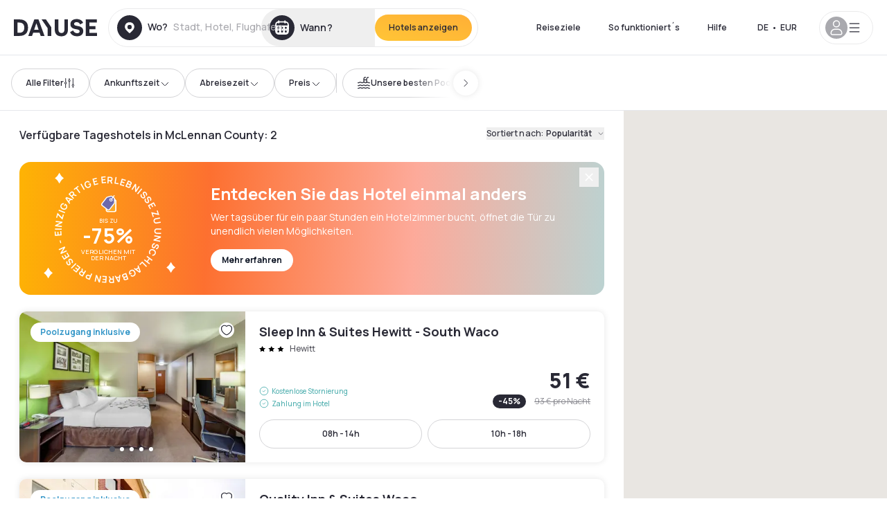

--- FILE ---
content_type: text/html; charset=utf-8
request_url: https://www.dayuse.de/s/united-states/texas/mclennan-county
body_size: 68858
content:
<!DOCTYPE html><html translate="no" lang="de-DE"><head><meta charSet="utf-8" data-next-head=""/><meta name="viewport" content="width=device-width" data-next-head=""/><script data-next-head="">
          var kameleoonLoadingTimeout = 1000;
          window.kameleoonQueue = window.kameleoonQueue || [];
          window.kameleoonStartLoadTime =  Date.now() - performance.now();
          if (!document.getElementById("kameleoonLoadingStyleSheet") && !window.kameleoonDisplayPageTimeOut)
          {
              var kameleoonS = document.getElementsByTagName("script")[0];
              var kameleoonCc = "* { visibility: hidden !important; background-image: none !important; }";
              var kameleoonStn = document.createElement("style");
              kameleoonStn.type = "text/css";
              kameleoonStn.id = "kameleoonLoadingStyleSheet";
              if (kameleoonStn.styleSheet)
              {
                  kameleoonStn.styleSheet.cssText = kameleoonCc;
              }
                  else
              {
                  kameleoonStn.appendChild(document.createTextNode(kameleoonCc));
              }
              kameleoonS.parentNode.insertBefore(kameleoonStn, kameleoonS);
              window.kameleoonDisplayPage = function(fromEngine)
                  {
                      if (!fromEngine)
                      {
                          window.kameleoonTimeout = true;
                      }
                      if (kameleoonStn.parentNode)
                      {
                          kameleoonStn.parentNode.removeChild(kameleoonStn);
                      }
                  };
              window.kameleoonDisplayPageTimeOut = window.setTimeout(window.kameleoonDisplayPage, kameleoonLoadingTimeout);
          }</script><script type="text/javascript" src="/enkoleoma.js" async="" data-next-head=""></script><script data-next-head="">
              (function(w,d,s,l,i){w[l]=w[l]||[];w[l].push({'gtm.start':
              new Date().getTime(),event:'gtm.js'});var f=d.getElementsByTagName(s)[0],
              j=d.createElement(s),dl=l!='dataLayer'?'&l='+l:'';j.async=true;j.src=
              'https://sgtm.dayuse.de/tms?id='+i+dl;f.parentNode.insertBefore(j,f);
              })(window,document,'script','dataLayer', 'GTM-PFRJSLZ');
              </script><title data-next-head="">Tageshotels in McLennan County • Tageszimmer Dayuse </title><meta name="robots" content="index,follow" data-next-head=""/><meta name="description" content="Buchen Sie online ohne Kreditkartengarantie, zu reduzierten Preisen in unseren tagsüber verfügbaren Hotels. Dayuse bietet Tageszimmer in McLennan County an, die für jedes Budget geeignet sind. Profitieren Sie von bis zu -75% Rabatt sowie kostenloser Stornierung " data-next-head=""/><link rel="alternate" hrefLang="fr-FR" href="https://www.dayuse.fr/s/united-states/texas/mclennan-county" data-next-head=""/><link rel="alternate" hrefLang="en-GB" href="https://www.dayuse.co.uk/s/united-states/texas/mclennan-county" data-next-head=""/><link rel="alternate" hrefLang="it-IT" href="https://www.dayuse-hotels.it/s/united-states/texas/mclennan-county" data-next-head=""/><link rel="alternate" hrefLang="es-ES" href="https://www.dayuse.es/s/united-states/texas/mclennan-county" data-next-head=""/><link rel="alternate" hrefLang="de-DE" href="https://www.dayuse.de/s/united-states/texas/mclennan-county" data-next-head=""/><link rel="alternate" hrefLang="fr-BE" href="https://www.dayuse.be/s/united-states/texas/mclennan-county" data-next-head=""/><link rel="alternate" hrefLang="nl-BE" href="https://nl.dayuse.be/s/united-states/texas/mclennan-county" data-next-head=""/><link rel="alternate" hrefLang="fr-CH" href="https://www.dayuse.ch/s/united-states/texas/mclennan-county" data-next-head=""/><link rel="alternate" hrefLang="de-CH" href="https://de.dayuse.ch/s/united-states/texas/mclennan-county" data-next-head=""/><link rel="alternate" hrefLang="pt-BR" href="https://www.dayuse.net.br/s/united-states/texas/mclennan-county" data-next-head=""/><link rel="alternate" hrefLang="pt-PT" href="https://pt.dayuse.com/s/united-states/texas/mclennan-county" data-next-head=""/><link rel="alternate" hrefLang="nl-NL" href="https://www.dayuse.nl/s/united-states/texas/mclennan-county" data-next-head=""/><link rel="alternate" hrefLang="de-AT" href="https://www.dayuse.at/s/united-states/texas/mclennan-county" data-next-head=""/><link rel="alternate" hrefLang="en-AU" href="https://au.dayuse.com/s/united-states/texas/mclennan-county" data-next-head=""/><link rel="alternate" hrefLang="en-IE" href="https://www.dayuse.ie/s/united-states/texas/mclennan-county" data-next-head=""/><link rel="alternate" hrefLang="zh-HK" href="https://www.dayuse.com.hk/s/united-states/texas/mclennan-county" data-next-head=""/><link rel="alternate" hrefLang="en-HK" href="https://en.dayuse.com.hk/s/united-states/texas/mclennan-county" data-next-head=""/><link rel="alternate" hrefLang="en-AE" href="https://www.dayuse.ae/s/united-states/texas/mclennan-county" data-next-head=""/><link rel="alternate" hrefLang="en-QA" href="https://qa.dayuse.com/s/united-states/texas/mclennan-county" data-next-head=""/><link rel="alternate" hrefLang="en-BH" href="https://bh.dayuse.com/s/united-states/texas/mclennan-county" data-next-head=""/><link rel="alternate" hrefLang="en-CA" href="https://ca.dayuse.com/s/united-states/texas/mclennan-county" data-next-head=""/><link rel="alternate" hrefLang="en-SG" href="https://www.dayuse.sg/s/united-states/texas/mclennan-county" data-next-head=""/><link rel="alternate" hrefLang="en-SE" href="https://www.dayuse.se/s/united-states/texas/mclennan-county" data-next-head=""/><link rel="alternate" hrefLang="en-TH" href="https://th.dayuse.com/s/united-states/texas/mclennan-county" data-next-head=""/><link rel="alternate" hrefLang="ko-KR" href="https://kr.dayuse.com/s/united-states/texas/mclennan-county" data-next-head=""/><link rel="alternate" hrefLang="en-NZ" href="https://nz.dayuse.com/s/united-states/texas/mclennan-county" data-next-head=""/><link rel="alternate" hrefLang="en-US" href="https://www.dayuse.com/s/united-states/texas/mclennan-county" data-next-head=""/><link rel="alternate" hrefLang="en" href="https://www.dayuse.com/s/united-states/texas/mclennan-county" data-next-head=""/><link rel="alternate" hrefLang="fr" href="https://www.dayuse.fr/s/united-states/texas/mclennan-county" data-next-head=""/><link rel="alternate" hrefLang="de" href="https://www.dayuse.de/s/united-states/texas/mclennan-county" data-next-head=""/><link rel="alternate" hrefLang="es" href="https://www.dayuse.es/s/united-states/texas/mclennan-county" data-next-head=""/><link rel="alternate" hrefLang="it" href="https://www.dayuse-hotels.it/s/united-states/texas/mclennan-county" data-next-head=""/><link rel="alternate" hrefLang="nl" href="https://www.dayuse.nl/s/united-states/texas/mclennan-county" data-next-head=""/><link rel="alternate" hrefLang="pt" href="https://pt.dayuse.com/s/united-states/texas/mclennan-county" data-next-head=""/><link rel="alternate" hrefLang="zh" href="https://www.dayuse.com.hk/s/united-states/texas/mclennan-county" data-next-head=""/><link rel="alternate" hrefLang="ko" href="https://kr.dayuse.com/s/united-states/texas/mclennan-county" data-next-head=""/><link rel="alternate" hrefLang="zh-CN" href="https://cn.dayuse.com/s/united-states/texas/mclennan-county" data-next-head=""/><link rel="alternate" hrefLang="ja-JP" href="https://jp.dayuse.com/s/united-states/texas/mclennan-county" data-next-head=""/><link rel="alternate" hrefLang="en-IN" href="https://in.dayuse.com/s/united-states/texas/mclennan-county" data-next-head=""/><link rel="alternate" hrefLang="el-GR" href="https://gr.dayuse.com/s/united-states/texas/mclennan-county" data-next-head=""/><link rel="alternate" hrefLang="es-MX" href="https://mx.dayuse.com/s/united-states/texas/mclennan-county" data-next-head=""/><link rel="alternate" hrefLang="tr-TR" href="https://tr.dayuse.com/s/united-states/texas/mclennan-county" data-next-head=""/><link rel="alternate" hrefLang="vi-VN" href="https://vn.dayuse.com/s/united-states/texas/mclennan-county" data-next-head=""/><link rel="alternate" hrefLang="id-ID" href="https://id.dayuse.com/s/united-states/texas/mclennan-county" data-next-head=""/><link rel="alternate" hrefLang="pl-PL" href="https://pl.dayuse.com/s/united-states/texas/mclennan-county" data-next-head=""/><link rel="alternate" hrefLang="en-MY" href="https://my.dayuse.com/s/united-states/texas/mclennan-county" data-next-head=""/><link rel="alternate" hrefLang="en-PH" href="https://ph.dayuse.com/s/united-states/texas/mclennan-county" data-next-head=""/><link rel="alternate" hrefLang="es-AR" href="https://ar.dayuse.com/s/united-states/texas/mclennan-county" data-next-head=""/><link rel="alternate" hrefLang="en-ZA" href="https://za.dayuse.com/s/united-states/texas/mclennan-county" data-next-head=""/><link rel="alternate" hrefLang="no-NO" href="https://no.dayuse.com/s/united-states/texas/mclennan-county" data-next-head=""/><link rel="alternate" hrefLang="ro-RO" href="https://ro.dayuse.com/s/united-states/texas/mclennan-county" data-next-head=""/><link rel="alternate" hrefLang="da-DK" href="https://dk.dayuse.com/s/united-states/texas/mclennan-county" data-next-head=""/><link rel="alternate" hrefLang="bg-BG" href="https://bg.dayuse.com/s/united-states/texas/mclennan-county" data-next-head=""/><link rel="alternate" hrefLang="fi-FI" href="https://fi.dayuse.com/s/united-states/texas/mclennan-county" data-next-head=""/><link rel="alternate" hrefLang="hr-HR" href="https://hr.dayuse.com/s/united-states/texas/mclennan-county" data-next-head=""/><link rel="alternate" hrefLang="hu-HU" href="https://hu.dayuse.com/s/united-states/texas/mclennan-county" data-next-head=""/><link rel="alternate" hrefLang="es-CL" href="https://cl.dayuse.com/s/united-states/texas/mclennan-county" data-next-head=""/><link rel="alternate" hrefLang="sk-SK" href="https://sk.dayuse.com/s/united-states/texas/mclennan-county" data-next-head=""/><link rel="alternate" hrefLang="es-EC" href="https://ec.dayuse.com/s/united-states/texas/mclennan-county" data-next-head=""/><link rel="alternate" hrefLang="es-CR" href="https://cr.dayuse.com/s/united-states/texas/mclennan-county" data-next-head=""/><link rel="alternate" hrefLang="es-CO" href="https://co.dayuse.com/s/united-states/texas/mclennan-county" data-next-head=""/><meta property="og:title" content="Tageshotels in McLennan County • Tageszimmer Dayuse " data-next-head=""/><meta property="og:description" content="Buchen Sie online ohne Kreditkartengarantie, zu reduzierten Preisen in unseren tagsüber verfügbaren Hotels. Dayuse bietet Tageszimmer in McLennan County an, die für jedes Budget geeignet sind. Profitieren Sie von bis zu -75% Rabatt sowie kostenloser Stornierung " data-next-head=""/><link rel="canonical" href="https://www.dayuse.de/s/united-states/texas/mclennan-county" data-next-head=""/><link rel="alternate" href="/search-page-rss-feed.xml" type="application/rss+xml" data-next-head=""/><script type="application/ld+json" data-next-head="">{"@context":"https://schema.org","@type":"Hotel","aggregateRating":{"@type":"AggregateRating","ratingValue":"4.6","reviewCount":"1061"},"name":"Dayuse","url":"https://www.dayuse.com","sameAs":["https://www.linkedin.com/company/dayuse-hotels","https://www.facebook.com/dayusecom","https://x.com/dayuse_en","https://www.instagram.com/dayuse/","https://www.youtube.com/@Dayuse"],"address":{"@type":"PostalAddress","streetAddress":"1200 Brickell Avenue","addressLocality":"Miami","addressRegion":"FL","postalCode":"33131","addressCountry":"US"},"location":[{"@type":"Place","address":{"@type":"PostalAddress","streetAddress":"1200 Brickell Avenue","addressLocality":"Miami","addressRegion":"FL","postalCode":"33131","addressCountry":"US"}},{"@type":"Place","address":{"@type":"PostalAddress","streetAddress":"6 Bd Poissonnière","postalCode":"75009","addressLocality":"Paris","addressCountry":"FR"}}],"contactPoint":[{"@type":"ContactPoint","telephone":"+1-929-284-2269","contactType":"customer service","areaServed":"US","availableLanguage":["English","Spanish","French"]},{"@type":"ContactPoint","telephone":"+33-1-76-36-05-96","contactType":"customer service","areaServed":"FR","availableLanguage":["French","English"]},{"@type":"ContactPoint","telephone":"+39-06-9450-3490","contactType":"customer service","areaServed":"IT","availableLanguage":["Italian","English"]},{"@type":"ContactPoint","telephone":"+44-20-4571-4354","contactType":"customer service","areaServed":"UK","availableLanguage":["English"]},{"@type":"ContactPoint","telephone":"+49-800-724-5975","contactType":"customer service","areaServed":"DE","availableLanguage":["German","English"]},{"@type":"ContactPoint","telephone":"+1-438-238-2481","contactType":"customer service","areaServed":"CA","availableLanguage":["English","French"]},{"@type":"ContactPoint","telephone":"+34-518-90-0594","contactType":"customer service","areaServed":"ES","availableLanguage":["Spanish","English"]},{"@type":"ContactPoint","telephone":"+31-85-107-0143","contactType":"customer service","areaServed":"NL","availableLanguage":["English","Ducth"]},{"@type":"ContactPoint","telephone":"+55-11-43803483","contactType":"customer service","areaServed":"BR","availableLanguage":["Portuguese","English"]}]}</script><link rel="preload" as="image" imageSrcSet="/_next/image?url=https%3A%2F%2Fstatic.dayuse.com%2Fhotels%2F20300%2Fba2bf3f21685164ce3297d7b61e71f92-sleep-inn-suites-hewitt-south-waco.webp&amp;w=450&amp;q=75 450w, /_next/image?url=https%3A%2F%2Fstatic.dayuse.com%2Fhotels%2F20300%2Fba2bf3f21685164ce3297d7b61e71f92-sleep-inn-suites-hewitt-south-waco.webp&amp;w=640&amp;q=75 640w, /_next/image?url=https%3A%2F%2Fstatic.dayuse.com%2Fhotels%2F20300%2Fba2bf3f21685164ce3297d7b61e71f92-sleep-inn-suites-hewitt-south-waco.webp&amp;w=750&amp;q=75 750w, /_next/image?url=https%3A%2F%2Fstatic.dayuse.com%2Fhotels%2F20300%2Fba2bf3f21685164ce3297d7b61e71f92-sleep-inn-suites-hewitt-south-waco.webp&amp;w=828&amp;q=75 828w, /_next/image?url=https%3A%2F%2Fstatic.dayuse.com%2Fhotels%2F20300%2Fba2bf3f21685164ce3297d7b61e71f92-sleep-inn-suites-hewitt-south-waco.webp&amp;w=1080&amp;q=75 1080w, /_next/image?url=https%3A%2F%2Fstatic.dayuse.com%2Fhotels%2F20300%2Fba2bf3f21685164ce3297d7b61e71f92-sleep-inn-suites-hewitt-south-waco.webp&amp;w=1200&amp;q=75 1200w, /_next/image?url=https%3A%2F%2Fstatic.dayuse.com%2Fhotels%2F20300%2Fba2bf3f21685164ce3297d7b61e71f92-sleep-inn-suites-hewitt-south-waco.webp&amp;w=1400&amp;q=75 1400w, /_next/image?url=https%3A%2F%2Fstatic.dayuse.com%2Fhotels%2F20300%2Fba2bf3f21685164ce3297d7b61e71f92-sleep-inn-suites-hewitt-south-waco.webp&amp;w=1920&amp;q=75 1920w, /_next/image?url=https%3A%2F%2Fstatic.dayuse.com%2Fhotels%2F20300%2Fba2bf3f21685164ce3297d7b61e71f92-sleep-inn-suites-hewitt-south-waco.webp&amp;w=2048&amp;q=75 2048w, /_next/image?url=https%3A%2F%2Fstatic.dayuse.com%2Fhotels%2F20300%2Fba2bf3f21685164ce3297d7b61e71f92-sleep-inn-suites-hewitt-south-waco.webp&amp;w=3840&amp;q=75 3840w" imageSizes="(min-width:768px) 420px, 100vw" data-next-head=""/><link rel="preload" as="image" imageSrcSet="/_next/image?url=https%3A%2F%2Fstatic.dayuse.com%2Fhotels%2F20300%2F01614fdafb5e23a005c8098bd37e5f7f-sleep-inn-suites-hewitt-south-waco.jpg&amp;w=450&amp;q=75 450w, /_next/image?url=https%3A%2F%2Fstatic.dayuse.com%2Fhotels%2F20300%2F01614fdafb5e23a005c8098bd37e5f7f-sleep-inn-suites-hewitt-south-waco.jpg&amp;w=640&amp;q=75 640w, /_next/image?url=https%3A%2F%2Fstatic.dayuse.com%2Fhotels%2F20300%2F01614fdafb5e23a005c8098bd37e5f7f-sleep-inn-suites-hewitt-south-waco.jpg&amp;w=750&amp;q=75 750w, /_next/image?url=https%3A%2F%2Fstatic.dayuse.com%2Fhotels%2F20300%2F01614fdafb5e23a005c8098bd37e5f7f-sleep-inn-suites-hewitt-south-waco.jpg&amp;w=828&amp;q=75 828w, /_next/image?url=https%3A%2F%2Fstatic.dayuse.com%2Fhotels%2F20300%2F01614fdafb5e23a005c8098bd37e5f7f-sleep-inn-suites-hewitt-south-waco.jpg&amp;w=1080&amp;q=75 1080w, /_next/image?url=https%3A%2F%2Fstatic.dayuse.com%2Fhotels%2F20300%2F01614fdafb5e23a005c8098bd37e5f7f-sleep-inn-suites-hewitt-south-waco.jpg&amp;w=1200&amp;q=75 1200w, /_next/image?url=https%3A%2F%2Fstatic.dayuse.com%2Fhotels%2F20300%2F01614fdafb5e23a005c8098bd37e5f7f-sleep-inn-suites-hewitt-south-waco.jpg&amp;w=1400&amp;q=75 1400w, /_next/image?url=https%3A%2F%2Fstatic.dayuse.com%2Fhotels%2F20300%2F01614fdafb5e23a005c8098bd37e5f7f-sleep-inn-suites-hewitt-south-waco.jpg&amp;w=1920&amp;q=75 1920w, /_next/image?url=https%3A%2F%2Fstatic.dayuse.com%2Fhotels%2F20300%2F01614fdafb5e23a005c8098bd37e5f7f-sleep-inn-suites-hewitt-south-waco.jpg&amp;w=2048&amp;q=75 2048w, /_next/image?url=https%3A%2F%2Fstatic.dayuse.com%2Fhotels%2F20300%2F01614fdafb5e23a005c8098bd37e5f7f-sleep-inn-suites-hewitt-south-waco.jpg&amp;w=3840&amp;q=75 3840w" imageSizes="(min-width:768px) 420px, 100vw" data-next-head=""/><link rel="preload" as="image" imageSrcSet="/_next/image?url=https%3A%2F%2Fstatic.dayuse.com%2Fhotels%2F17091%2F9a5f61c77b7f3eeb9fcd1920bbc6085a-quality-inn-suites.jpg&amp;w=450&amp;q=75 450w, /_next/image?url=https%3A%2F%2Fstatic.dayuse.com%2Fhotels%2F17091%2F9a5f61c77b7f3eeb9fcd1920bbc6085a-quality-inn-suites.jpg&amp;w=640&amp;q=75 640w, /_next/image?url=https%3A%2F%2Fstatic.dayuse.com%2Fhotels%2F17091%2F9a5f61c77b7f3eeb9fcd1920bbc6085a-quality-inn-suites.jpg&amp;w=750&amp;q=75 750w, /_next/image?url=https%3A%2F%2Fstatic.dayuse.com%2Fhotels%2F17091%2F9a5f61c77b7f3eeb9fcd1920bbc6085a-quality-inn-suites.jpg&amp;w=828&amp;q=75 828w, /_next/image?url=https%3A%2F%2Fstatic.dayuse.com%2Fhotels%2F17091%2F9a5f61c77b7f3eeb9fcd1920bbc6085a-quality-inn-suites.jpg&amp;w=1080&amp;q=75 1080w, /_next/image?url=https%3A%2F%2Fstatic.dayuse.com%2Fhotels%2F17091%2F9a5f61c77b7f3eeb9fcd1920bbc6085a-quality-inn-suites.jpg&amp;w=1200&amp;q=75 1200w, /_next/image?url=https%3A%2F%2Fstatic.dayuse.com%2Fhotels%2F17091%2F9a5f61c77b7f3eeb9fcd1920bbc6085a-quality-inn-suites.jpg&amp;w=1400&amp;q=75 1400w, /_next/image?url=https%3A%2F%2Fstatic.dayuse.com%2Fhotels%2F17091%2F9a5f61c77b7f3eeb9fcd1920bbc6085a-quality-inn-suites.jpg&amp;w=1920&amp;q=75 1920w, /_next/image?url=https%3A%2F%2Fstatic.dayuse.com%2Fhotels%2F17091%2F9a5f61c77b7f3eeb9fcd1920bbc6085a-quality-inn-suites.jpg&amp;w=2048&amp;q=75 2048w, /_next/image?url=https%3A%2F%2Fstatic.dayuse.com%2Fhotels%2F17091%2F9a5f61c77b7f3eeb9fcd1920bbc6085a-quality-inn-suites.jpg&amp;w=3840&amp;q=75 3840w" imageSizes="(min-width:768px) 420px, 100vw" data-next-head=""/><link rel="preload" as="image" imageSrcSet="/_next/image?url=https%3A%2F%2Fstatic.dayuse.com%2Fhotels%2F17091%2F46641beccf443f4639e909c602275d99-quality-inn-suites.jpg&amp;w=450&amp;q=75 450w, /_next/image?url=https%3A%2F%2Fstatic.dayuse.com%2Fhotels%2F17091%2F46641beccf443f4639e909c602275d99-quality-inn-suites.jpg&amp;w=640&amp;q=75 640w, /_next/image?url=https%3A%2F%2Fstatic.dayuse.com%2Fhotels%2F17091%2F46641beccf443f4639e909c602275d99-quality-inn-suites.jpg&amp;w=750&amp;q=75 750w, /_next/image?url=https%3A%2F%2Fstatic.dayuse.com%2Fhotels%2F17091%2F46641beccf443f4639e909c602275d99-quality-inn-suites.jpg&amp;w=828&amp;q=75 828w, /_next/image?url=https%3A%2F%2Fstatic.dayuse.com%2Fhotels%2F17091%2F46641beccf443f4639e909c602275d99-quality-inn-suites.jpg&amp;w=1080&amp;q=75 1080w, /_next/image?url=https%3A%2F%2Fstatic.dayuse.com%2Fhotels%2F17091%2F46641beccf443f4639e909c602275d99-quality-inn-suites.jpg&amp;w=1200&amp;q=75 1200w, /_next/image?url=https%3A%2F%2Fstatic.dayuse.com%2Fhotels%2F17091%2F46641beccf443f4639e909c602275d99-quality-inn-suites.jpg&amp;w=1400&amp;q=75 1400w, /_next/image?url=https%3A%2F%2Fstatic.dayuse.com%2Fhotels%2F17091%2F46641beccf443f4639e909c602275d99-quality-inn-suites.jpg&amp;w=1920&amp;q=75 1920w, /_next/image?url=https%3A%2F%2Fstatic.dayuse.com%2Fhotels%2F17091%2F46641beccf443f4639e909c602275d99-quality-inn-suites.jpg&amp;w=2048&amp;q=75 2048w, /_next/image?url=https%3A%2F%2Fstatic.dayuse.com%2Fhotels%2F17091%2F46641beccf443f4639e909c602275d99-quality-inn-suites.jpg&amp;w=3840&amp;q=75 3840w" imageSizes="(min-width:768px) 420px, 100vw" data-next-head=""/><link rel="preload" as="image" imageSrcSet="/_next/image?url=https%3A%2F%2Fstatic.dayuse.com%2Fhotels%2F15349%2F5865d777ff615748ffc6f6c710a5319d-holiday-inn-express-waco-south.jpeg&amp;w=450&amp;q=75 450w, /_next/image?url=https%3A%2F%2Fstatic.dayuse.com%2Fhotels%2F15349%2F5865d777ff615748ffc6f6c710a5319d-holiday-inn-express-waco-south.jpeg&amp;w=640&amp;q=75 640w, /_next/image?url=https%3A%2F%2Fstatic.dayuse.com%2Fhotels%2F15349%2F5865d777ff615748ffc6f6c710a5319d-holiday-inn-express-waco-south.jpeg&amp;w=750&amp;q=75 750w, /_next/image?url=https%3A%2F%2Fstatic.dayuse.com%2Fhotels%2F15349%2F5865d777ff615748ffc6f6c710a5319d-holiday-inn-express-waco-south.jpeg&amp;w=828&amp;q=75 828w, /_next/image?url=https%3A%2F%2Fstatic.dayuse.com%2Fhotels%2F15349%2F5865d777ff615748ffc6f6c710a5319d-holiday-inn-express-waco-south.jpeg&amp;w=1080&amp;q=75 1080w, /_next/image?url=https%3A%2F%2Fstatic.dayuse.com%2Fhotels%2F15349%2F5865d777ff615748ffc6f6c710a5319d-holiday-inn-express-waco-south.jpeg&amp;w=1200&amp;q=75 1200w, /_next/image?url=https%3A%2F%2Fstatic.dayuse.com%2Fhotels%2F15349%2F5865d777ff615748ffc6f6c710a5319d-holiday-inn-express-waco-south.jpeg&amp;w=1400&amp;q=75 1400w, /_next/image?url=https%3A%2F%2Fstatic.dayuse.com%2Fhotels%2F15349%2F5865d777ff615748ffc6f6c710a5319d-holiday-inn-express-waco-south.jpeg&amp;w=1920&amp;q=75 1920w, /_next/image?url=https%3A%2F%2Fstatic.dayuse.com%2Fhotels%2F15349%2F5865d777ff615748ffc6f6c710a5319d-holiday-inn-express-waco-south.jpeg&amp;w=2048&amp;q=75 2048w, /_next/image?url=https%3A%2F%2Fstatic.dayuse.com%2Fhotels%2F15349%2F5865d777ff615748ffc6f6c710a5319d-holiday-inn-express-waco-south.jpeg&amp;w=3840&amp;q=75 3840w" imageSizes="(min-width:768px) 420px, 100vw" data-next-head=""/><link rel="preload" as="image" imageSrcSet="/_next/image?url=https%3A%2F%2Fstatic.dayuse.com%2Fhotels%2F15349%2F217dd7369bea81058f46f77e95eb3c1d-holiday-inn-express-waco-south.jpeg&amp;w=450&amp;q=75 450w, /_next/image?url=https%3A%2F%2Fstatic.dayuse.com%2Fhotels%2F15349%2F217dd7369bea81058f46f77e95eb3c1d-holiday-inn-express-waco-south.jpeg&amp;w=640&amp;q=75 640w, /_next/image?url=https%3A%2F%2Fstatic.dayuse.com%2Fhotels%2F15349%2F217dd7369bea81058f46f77e95eb3c1d-holiday-inn-express-waco-south.jpeg&amp;w=750&amp;q=75 750w, /_next/image?url=https%3A%2F%2Fstatic.dayuse.com%2Fhotels%2F15349%2F217dd7369bea81058f46f77e95eb3c1d-holiday-inn-express-waco-south.jpeg&amp;w=828&amp;q=75 828w, /_next/image?url=https%3A%2F%2Fstatic.dayuse.com%2Fhotels%2F15349%2F217dd7369bea81058f46f77e95eb3c1d-holiday-inn-express-waco-south.jpeg&amp;w=1080&amp;q=75 1080w, /_next/image?url=https%3A%2F%2Fstatic.dayuse.com%2Fhotels%2F15349%2F217dd7369bea81058f46f77e95eb3c1d-holiday-inn-express-waco-south.jpeg&amp;w=1200&amp;q=75 1200w, /_next/image?url=https%3A%2F%2Fstatic.dayuse.com%2Fhotels%2F15349%2F217dd7369bea81058f46f77e95eb3c1d-holiday-inn-express-waco-south.jpeg&amp;w=1400&amp;q=75 1400w, /_next/image?url=https%3A%2F%2Fstatic.dayuse.com%2Fhotels%2F15349%2F217dd7369bea81058f46f77e95eb3c1d-holiday-inn-express-waco-south.jpeg&amp;w=1920&amp;q=75 1920w, /_next/image?url=https%3A%2F%2Fstatic.dayuse.com%2Fhotels%2F15349%2F217dd7369bea81058f46f77e95eb3c1d-holiday-inn-express-waco-south.jpeg&amp;w=2048&amp;q=75 2048w, /_next/image?url=https%3A%2F%2Fstatic.dayuse.com%2Fhotels%2F15349%2F217dd7369bea81058f46f77e95eb3c1d-holiday-inn-express-waco-south.jpeg&amp;w=3840&amp;q=75 3840w" imageSizes="(min-width:768px) 420px, 100vw" data-next-head=""/><link rel="preconnect" href="https://fonts.googleapis.com"/><link rel="preconnect" href="https://fonts.gstatic.com"/><link href="https://fonts.googleapis.com/css2?family=Manrope:wght@200;300;400;500;600;700;800&amp;display=swap" rel="stylesheet"/><link rel="shortcut icon" type="image/png" sizes="192x192" href="/android-chrome-192x192.png"/><link rel="apple-touch-icon" type="image/png" sizes="192x192" href="/apple-touch-icon.png"/><link rel="preload" href="/_next/static/css/3eae8012071fbcd5.css?dpl=dpl_2NgZQujz4bfhkMNzE9E4cDaSqVRj" as="style" crossorigin="anonymous"/><link rel="stylesheet" href="/_next/static/css/3eae8012071fbcd5.css?dpl=dpl_2NgZQujz4bfhkMNzE9E4cDaSqVRj" crossorigin="anonymous" data-n-g=""/><link rel="preload" href="/_next/static/css/a51740f23892ad37.css?dpl=dpl_2NgZQujz4bfhkMNzE9E4cDaSqVRj" as="style" crossorigin="anonymous"/><link rel="stylesheet" href="/_next/static/css/a51740f23892ad37.css?dpl=dpl_2NgZQujz4bfhkMNzE9E4cDaSqVRj" crossorigin="anonymous" data-n-p=""/><link rel="preload" href="/_next/static/css/4cd358ba8304893d.css?dpl=dpl_2NgZQujz4bfhkMNzE9E4cDaSqVRj" as="style" crossorigin="anonymous"/><link rel="stylesheet" href="/_next/static/css/4cd358ba8304893d.css?dpl=dpl_2NgZQujz4bfhkMNzE9E4cDaSqVRj" crossorigin="anonymous" data-n-p=""/><link rel="preload" href="/_next/static/css/850d8be36d8d6fe5.css?dpl=dpl_2NgZQujz4bfhkMNzE9E4cDaSqVRj" as="style" crossorigin="anonymous"/><link rel="stylesheet" href="/_next/static/css/850d8be36d8d6fe5.css?dpl=dpl_2NgZQujz4bfhkMNzE9E4cDaSqVRj" crossorigin="anonymous" data-n-p=""/><noscript data-n-css=""></noscript><script defer="" crossorigin="anonymous" nomodule="" src="/_next/static/chunks/polyfills-42372ed130431b0a.js?dpl=dpl_2NgZQujz4bfhkMNzE9E4cDaSqVRj"></script><script src="/_next/static/chunks/webpack-7639fd40dcf7b3fd.js?dpl=dpl_2NgZQujz4bfhkMNzE9E4cDaSqVRj" defer="" crossorigin="anonymous"></script><script src="/_next/static/chunks/framework-97fdf35f827e082a.js?dpl=dpl_2NgZQujz4bfhkMNzE9E4cDaSqVRj" defer="" crossorigin="anonymous"></script><script src="/_next/static/chunks/main-5b51d4ffcd8516a8.js?dpl=dpl_2NgZQujz4bfhkMNzE9E4cDaSqVRj" defer="" crossorigin="anonymous"></script><script src="/_next/static/chunks/pages/_app-b7f83003a837f749.js?dpl=dpl_2NgZQujz4bfhkMNzE9E4cDaSqVRj" defer="" crossorigin="anonymous"></script><script src="/_next/static/chunks/0bd2f4cc-53a38b2c46e550c3.js?dpl=dpl_2NgZQujz4bfhkMNzE9E4cDaSqVRj" defer="" crossorigin="anonymous"></script><script src="/_next/static/chunks/50d3ae47-34e18f1e0b1c5acf.js?dpl=dpl_2NgZQujz4bfhkMNzE9E4cDaSqVRj" defer="" crossorigin="anonymous"></script><script src="/_next/static/chunks/9069-6462aaf8c4a28e4c.js?dpl=dpl_2NgZQujz4bfhkMNzE9E4cDaSqVRj" defer="" crossorigin="anonymous"></script><script src="/_next/static/chunks/8863-fb241e65101184a5.js?dpl=dpl_2NgZQujz4bfhkMNzE9E4cDaSqVRj" defer="" crossorigin="anonymous"></script><script src="/_next/static/chunks/477-72b76de0d05e6ee8.js?dpl=dpl_2NgZQujz4bfhkMNzE9E4cDaSqVRj" defer="" crossorigin="anonymous"></script><script src="/_next/static/chunks/6171-db65971239a06ceb.js?dpl=dpl_2NgZQujz4bfhkMNzE9E4cDaSqVRj" defer="" crossorigin="anonymous"></script><script src="/_next/static/chunks/423-ff24dd5611ce3385.js?dpl=dpl_2NgZQujz4bfhkMNzE9E4cDaSqVRj" defer="" crossorigin="anonymous"></script><script src="/_next/static/chunks/389-8f88a646bf6ad0a5.js?dpl=dpl_2NgZQujz4bfhkMNzE9E4cDaSqVRj" defer="" crossorigin="anonymous"></script><script src="/_next/static/chunks/4440-dbfd1004ecde1aec.js?dpl=dpl_2NgZQujz4bfhkMNzE9E4cDaSqVRj" defer="" crossorigin="anonymous"></script><script src="/_next/static/chunks/5356-11f05466b00cb472.js?dpl=dpl_2NgZQujz4bfhkMNzE9E4cDaSqVRj" defer="" crossorigin="anonymous"></script><script src="/_next/static/chunks/8093-5bc560346021f2d9.js?dpl=dpl_2NgZQujz4bfhkMNzE9E4cDaSqVRj" defer="" crossorigin="anonymous"></script><script src="/_next/static/chunks/4824-5867299315786c52.js?dpl=dpl_2NgZQujz4bfhkMNzE9E4cDaSqVRj" defer="" crossorigin="anonymous"></script><script src="/_next/static/chunks/2102-a10a46a9200d4f8a.js?dpl=dpl_2NgZQujz4bfhkMNzE9E4cDaSqVRj" defer="" crossorigin="anonymous"></script><script src="/_next/static/chunks/3595-ba3b881ddbb84b77.js?dpl=dpl_2NgZQujz4bfhkMNzE9E4cDaSqVRj" defer="" crossorigin="anonymous"></script><script src="/_next/static/chunks/4380-2f5b9ec8565da417.js?dpl=dpl_2NgZQujz4bfhkMNzE9E4cDaSqVRj" defer="" crossorigin="anonymous"></script><script src="/_next/static/chunks/4875-a96f8f2b7128f7a5.js?dpl=dpl_2NgZQujz4bfhkMNzE9E4cDaSqVRj" defer="" crossorigin="anonymous"></script><script src="/_next/static/chunks/7055-34cac93716d26013.js?dpl=dpl_2NgZQujz4bfhkMNzE9E4cDaSqVRj" defer="" crossorigin="anonymous"></script><script src="/_next/static/chunks/8136-08cce8b5a320c3f9.js?dpl=dpl_2NgZQujz4bfhkMNzE9E4cDaSqVRj" defer="" crossorigin="anonymous"></script><script src="/_next/static/chunks/5494-5a3470fc1857d2b9.js?dpl=dpl_2NgZQujz4bfhkMNzE9E4cDaSqVRj" defer="" crossorigin="anonymous"></script><script src="/_next/static/chunks/4644-77bc1fee990bc62c.js?dpl=dpl_2NgZQujz4bfhkMNzE9E4cDaSqVRj" defer="" crossorigin="anonymous"></script><script src="/_next/static/chunks/7503-62f3371b5f2f6438.js?dpl=dpl_2NgZQujz4bfhkMNzE9E4cDaSqVRj" defer="" crossorigin="anonymous"></script><script src="/_next/static/chunks/1472-e3020086242628b7.js?dpl=dpl_2NgZQujz4bfhkMNzE9E4cDaSqVRj" defer="" crossorigin="anonymous"></script><script src="/_next/static/chunks/8996-2283f5befed587b3.js?dpl=dpl_2NgZQujz4bfhkMNzE9E4cDaSqVRj" defer="" crossorigin="anonymous"></script><script src="/_next/static/chunks/4523-b7d3adb981265b28.js?dpl=dpl_2NgZQujz4bfhkMNzE9E4cDaSqVRj" defer="" crossorigin="anonymous"></script><script src="/_next/static/chunks/6387-10f42e68620bb0a3.js?dpl=dpl_2NgZQujz4bfhkMNzE9E4cDaSqVRj" defer="" crossorigin="anonymous"></script><script src="/_next/static/chunks/9339-f3ee0c0554390727.js?dpl=dpl_2NgZQujz4bfhkMNzE9E4cDaSqVRj" defer="" crossorigin="anonymous"></script><script src="/_next/static/chunks/6707-bd74b7052bb46446.js?dpl=dpl_2NgZQujz4bfhkMNzE9E4cDaSqVRj" defer="" crossorigin="anonymous"></script><script src="/_next/static/chunks/5370-0addc4db08de8042.js?dpl=dpl_2NgZQujz4bfhkMNzE9E4cDaSqVRj" defer="" crossorigin="anonymous"></script><script src="/_next/static/chunks/806-701dc82ed4961be0.js?dpl=dpl_2NgZQujz4bfhkMNzE9E4cDaSqVRj" defer="" crossorigin="anonymous"></script><script src="/_next/static/chunks/pages/s/%5B%5B...slug%5D%5D-68d4c7c0352e083f.js?dpl=dpl_2NgZQujz4bfhkMNzE9E4cDaSqVRj" defer="" crossorigin="anonymous"></script><script src="/_next/static/8a_bMFzDgd6MIzVx0NUuw/_buildManifest.js?dpl=dpl_2NgZQujz4bfhkMNzE9E4cDaSqVRj" defer="" crossorigin="anonymous"></script><script src="/_next/static/8a_bMFzDgd6MIzVx0NUuw/_ssgManifest.js?dpl=dpl_2NgZQujz4bfhkMNzE9E4cDaSqVRj" defer="" crossorigin="anonymous"></script><meta name="sentry-trace" content="1538fdf71dca6ca91e6bca2d051b6e0d-b2f125d45c098e36"/><meta name="baggage" content="sentry-environment=vercel-production,sentry-release=0a4e61ed88cad8bbed01cc5728710051d2faf39b,sentry-public_key=4eb25b5132264c159f2b2a90f04c7f74,sentry-trace_id=1538fdf71dca6ca91e6bca2d051b6e0d"/></head><body><noscript></noscript><div id="__next"><div><div class="sticky top-0 z-30 hidden md:block"></div><header class="z-40 h-20 left-0 right-0 top-0 sticky md:block hidden border-b"><div class="flex items-center justify-between h-full px-5"><div class="flex flex-1 items-center justify-between md:justify-start"><div class="flex"><div class="block md:hidden text-shadow-black"><div class="flex items-center h-full"><svg class="h-6 w-6 mr-4" type="button" aria-haspopup="dialog" aria-expanded="false" aria-controls="radix-:R1b66:" data-state="closed"><use href="/common-icons-1764665529445.sprite.svg#menu"></use></svg></div></div><a class="mr-4 text-shadow-black" href="/"><span class="sr-only">Dayuse</span><svg data-name="Layer 1" xmlns="http://www.w3.org/2000/svg" viewBox="0 0 481.62 100" width="120" height="30" fill="currentColor"><path d="M481.62 97.76v-18.1H437.3V58.77h35.49v-18H437.3V20.2h43.76V2.1h-64.93v95.66zm-156-22.16c6 15.42 20.9 24.26 40.68 24.26 22.2 0 35.7-11.36 35.7-30.29 0-14.59-8.84-24.69-28.19-28.48l-13.51-2.66c-7.85-1.54-11.78-5.19-11.78-10 0-6.73 5.61-10.66 15-10.66s16.27 4.77 20.34 13.33L401 21.74C395.93 8.13 382 0 363.39 0c-21.6 0-35.76 10.8-35.76 29.87 0 14.73 9.11 24.27 27.2 27.77l13.61 2.67C376.85 62 381.06 65.5 381.06 71c0 7-5.61 11.08-14.86 11.08-10.66 0-18.1-5.75-23-16.27zM275.17 100C298.73 100 313 86.4 313 62.55V2.1h-20v59.47c0 12.62-6.59 19.5-17.39 19.5s-17.39-6.88-17.39-19.5V2.1H237v60.45C237 86.4 251.47 100 275.17 100M160.73 2.1l34.64 50.35v45.31h21.18V47L185.69 2.1zM130.43 24l12.77 37.71h-25.53zm47.13 73.78L142.64 2.1h-24.13L83.59 97.76h21.88l6.17-18.24h37.59l6.17 18.24zM21.18 20.34H32c18.51 0 28.47 10.52 28.47 29.59S50.49 79.52 32 79.52H21.18zm11.36 77.42c32 0 49.51-17 49.51-47.83S64.52 2.1 32.54 2.1H0v95.66z"></path></svg></a></div><div class=""><div class="lg:mt-0 flex flex-wrap h-14 flex-1 rounded-full"><div class="flex items-center justify-between overflow-hidden rounded-full w-full border border-shadow-black-10"><div class="flex py-2 md:py-0 h-full"><div><div class="rounded-full md:flex items-center h-full md:pl-3 hover:cursor-pointer focus:cursor-text md:hover:bg-shadow-black-10"><div class="relative hidden md:flex items-center pr-3 font-medium"><svg class="shrink-0 text-shadow-black size-9"><use href="/common-icons-1764665529445.sprite.svg#solid-circle-place"></use></svg><div class="relative w-full"><div class="body3 focus absolute pointer-events-none whitespace-nowrap inset-0 flex items-center px-2 truncate">Wo?<span class="body3 text-shadow-black-40 ml-2 truncate">Stadt, Hotel, Flughafen...</span></div><input type="text" class="focus focus:outline-none pl-2 pr-4 truncate lg:w-40 w-full bg-transparent md:focus:bg-white hover:cursor-pointer focus:cursor-text" autoComplete="off" value=""/></div></div></div><div class="md:hidden flex items-center h-full w-full px-3 font-semibold cursor-pointer"><svg class="size-6 text-gray-500 mr-3"><use href="/common-icons-1764665529445.sprite.svg#search"></use></svg>Ein Tageshotel suchen</div></div><div class="flex rounded-full abtest-calendar abtest-off hover:bg-shadow-black-10"><div class="cursor-pointer"><button type="button" class="hidden md:flex items-center px-3 space-x-2 rounded-full h-full md:pr-3 md:rounded-r-none"><svg class="h-9 w-9 fill-current text-shadow-black"><use href="/common-icons-1764665529445.sprite.svg#solid-circle-calendar"></use></svg><span class="body3 focus w-24 focus:outline-none text-left whitespace-nowrap truncate">Wann?</span></button></div><div class="hidden h-full md:rounded-r-full md:flex py-2 mr-2"><button class="flex justify-center select-none items-center rounded-full text-shadow-black bg-gradient-to-bl from-[#FFAF36] to-sunshine-yellow cursor-pointer whitespace-nowrap active:bg-sunshine-yellow active:bg-none hover:bg-[#FFAF36] hover:bg-none disabled:bg-shadow-black-40 disabled:bg-none disabled:text-white disabled:cursor-default text-button-sm py-3 px-5" type="submit"><span>Hotels anzeigen</span></button></div></div></div></div></div></div></div><div class="hidden lg:flex items-center"><button class="inline-flex items-center justify-center gap-2 whitespace-nowrap rounded-full transition-colors focus-visible:outline-none focus-visible:ring-2 focus-visible:ring-offset-2 focus-visible:ring-black disabled:pointer-events-none disabled:opacity-50 [&amp;_svg]:pointer-events-none [&amp;_svg]:size-4 [&amp;_svg]:shrink-0 bg-transparent hover:bg-[#F8F7FB] active:bg-[#E9E9F3] focus:bg-white/25 disabled:bg-shadow-black-20 ds-text-button-sm py-3 px-5 h-[42px] text-shadow-black" type="button" aria-haspopup="dialog" aria-expanded="false" aria-controls="radix-:Rd66:" data-state="closed">Reiseziele</button><a class="items-center justify-center gap-2 whitespace-nowrap rounded-full transition-colors focus-visible:outline-none focus-visible:ring-2 focus-visible:ring-offset-2 focus-visible:ring-black disabled:pointer-events-none disabled:opacity-50 [&amp;_svg]:pointer-events-none [&amp;_svg]:size-4 [&amp;_svg]:shrink-0 bg-transparent hover:bg-[#F8F7FB] active:bg-[#E9E9F3] focus:bg-white/25 text-shadow-black disabled:bg-shadow-black-20 ds-text-button-sm py-3 px-5 h-[42px] xl:flex hidden" href="/how-it-works">So funktioniert´s</a><a href="https://support.dayuse.com/hc/de" class="items-center justify-center gap-2 whitespace-nowrap rounded-full transition-colors focus-visible:outline-none focus-visible:ring-2 focus-visible:ring-offset-2 focus-visible:ring-black disabled:pointer-events-none disabled:opacity-50 [&amp;_svg]:pointer-events-none [&amp;_svg]:size-4 [&amp;_svg]:shrink-0 bg-transparent hover:bg-[#F8F7FB] active:bg-[#E9E9F3] focus:bg-white/25 text-shadow-black disabled:bg-shadow-black-20 ds-text-button-sm py-3 px-5 h-[42px] xl:flex hidden">Hilfe</a><button class="items-center justify-center gap-2 whitespace-nowrap rounded-full transition-colors focus-visible:outline-none focus-visible:ring-2 focus-visible:ring-offset-2 focus-visible:ring-black disabled:pointer-events-none disabled:opacity-50 [&amp;_svg]:pointer-events-none [&amp;_svg]:size-4 [&amp;_svg]:shrink-0 bg-transparent hover:bg-[#F8F7FB] active:bg-[#E9E9F3] focus:bg-white/25 text-shadow-black disabled:bg-shadow-black-20 ds-text-button-sm py-3 px-5 h-[42px] hidden">0800 724 5975</button><div class="pr-2"><button class="inline-flex items-center justify-center gap-2 whitespace-nowrap rounded-full transition-colors focus-visible:outline-none focus-visible:ring-2 focus-visible:ring-offset-2 focus-visible:ring-black disabled:pointer-events-none disabled:opacity-50 [&amp;_svg]:pointer-events-none [&amp;_svg]:size-4 [&amp;_svg]:shrink-0 bg-transparent hover:bg-[#F8F7FB] active:bg-[#E9E9F3] focus:bg-white/25 text-shadow-black disabled:bg-shadow-black-20 ds-text-button-sm py-3 px-5 h-[42px]" type="button" aria-haspopup="dialog" aria-expanded="false" aria-controls="radix-:R1d66:" data-state="closed"><span class="uppercase mx-1">de</span><span>•</span><span class="mx-1">EUR</span></button></div><button class="bg-white flex gap-3 items-center active:shadow-100 rounded-full h-12 pl-2 pr-4 border border-shadow-black-10 hover:border-shadow-black-80" type="button" id="radix-:R1l66:" aria-haspopup="menu" aria-expanded="false" data-state="closed" data-slot="dropdown-menu-trigger"><span class="h-8 w-8 rounded-full flex items-center justify-center uppercase bg-shadow-black-40"><svg class="h-6 w-6 text-white fill-current"><use href="/common-icons-1764665529445.sprite.svg#user"></use></svg><span class="font-bold"></span></span><svg class="h-5 w-5 text-shadow-black"><use href="/common-icons-1764665529445.sprite.svg#menu"></use></svg></button></div></div></header><script type="application/ld+json">[{"@context":"https://schema.org","@type":"Hotel","@id":"https://www.dayuse.de/hotels/usa/sleep-inn-suites-hewitt-south-waco","name":"Sleep Inn & Suites Hewitt - South Waco","url":"https://www.dayuse.de/hotels/usa/sleep-inn-suites-hewitt-south-waco","telephone":"0800 724 5975","priceRange":"Preise ab 55.4 EUR. Unsere Preise werden regulär angepasst","image":["undefined/_next/image?url=https%3A%2F%2Fstatic.dayuse.com%2Fhotels%2F20300%2Fba2bf3f21685164ce3297d7b61e71f92-sleep-inn-suites-hewitt-south-waco.webp&w=640&q=75","undefined/_next/image?url=https%3A%2F%2Fstatic.dayuse.com%2Fhotels%2F20300%2F01614fdafb5e23a005c8098bd37e5f7f-sleep-inn-suites-hewitt-south-waco.jpg&w=640&q=75","undefined/_next/image?url=https%3A%2F%2Fstatic.dayuse.com%2Fhotels%2F20300%2F48f583042e22341c969e8f915f5b4a00-sleep-inn-suites-hewitt-south-waco.jpg&w=640&q=75","undefined/_next/image?url=https%3A%2F%2Fstatic.dayuse.com%2Fhotels%2F20300%2F93c5e8ea23a073edde63751174129abf-sleep-inn-suites-hewitt-south-waco.webp&w=640&q=75","undefined/_next/image?url=https%3A%2F%2Fstatic.dayuse.com%2Fhotels%2F20300%2Fbb2c916563e52b25dae118678161de8a-sleep-inn-suites-hewitt-south-waco.webp&w=640&q=75","undefined/_next/image?url=https%3A%2F%2Fstatic.dayuse.com%2Fhotels%2F20300%2Fb45f4fa3e985d52f741f8a3ff72f2654-sleep-inn-suites-hewitt-south-waco.webp&w=640&q=75","undefined/_next/image?url=https%3A%2F%2Fstatic.dayuse.com%2Fhotels%2F20300%2F1e1793dabda5aea174fa40fe5d6c0b24-sleep-inn-suites-hewitt-south-waco.jpg&w=640&q=75","undefined/_next/image?url=https%3A%2F%2Fstatic.dayuse.com%2Fhotels%2F20300%2F6cf76a7b672c1917e18b6ded5666144d-sleep-inn-suites-hewitt-south-waco.jpg&w=640&q=75","undefined/_next/image?url=https%3A%2F%2Fstatic.dayuse.com%2Fhotels%2F20300%2F2dee64385fd196725c1dc87b8a4ef1ef-sleep-inn-suites-hewitt-south-waco.jpg&w=640&q=75","undefined/_next/image?url=https%3A%2F%2Fstatic.dayuse.com%2Fhotels%2F20300%2F86945cce959146c70857aaf4d26ef15e-sleep-inn-suites-hewitt-south-waco.jpg&w=640&q=75"],"address":{"@type":"PostalAddress","addressLocality":"Hewitt","addressRegion":""},"geo":{"latitude":"31.4591994","longitude":"-97.173148","@type":"GeoCoordinates"}},{"@context":"https://schema.org","@type":"Hotel","@id":"https://www.dayuse.de/hotels/usa/quality-inn-suites","name":"Quality Inn & Suites Waco","url":"https://www.dayuse.de/hotels/usa/quality-inn-suites","telephone":"0800 724 5975","priceRange":"Preise ab 59.66 EUR. Unsere Preise werden regulär angepasst","image":["undefined/_next/image?url=https%3A%2F%2Fstatic.dayuse.com%2Fhotels%2F17091%2F9a5f61c77b7f3eeb9fcd1920bbc6085a-quality-inn-suites.jpg&w=640&q=75","undefined/_next/image?url=https%3A%2F%2Fstatic.dayuse.com%2Fhotels%2F17091%2F46641beccf443f4639e909c602275d99-quality-inn-suites.jpg&w=640&q=75","undefined/_next/image?url=https%3A%2F%2Fstatic.dayuse.com%2Fhotels%2F17091%2Fc4f994bb6f8b19ca9ca1e439edd114d3-quality-inn-suites.jpg&w=640&q=75","undefined/_next/image?url=https%3A%2F%2Fstatic.dayuse.com%2Fhotels%2F17091%2F71f374d3d023534788273ca8a3f7d893-quality-inn-suites.jpg&w=640&q=75","undefined/_next/image?url=https%3A%2F%2Fstatic.dayuse.com%2Fhotels%2F17091%2F2da62981236701b62f524c391d3424bb-quality-inn-suites.jpg&w=640&q=75","undefined/_next/image?url=https%3A%2F%2Fstatic.dayuse.com%2Fhotels%2F17091%2Fbb178f32f1e383e0b3516dc2e861f5e5-quality-inn-suites.jpg&w=640&q=75","undefined/_next/image?url=https%3A%2F%2Fstatic.dayuse.com%2Fhotels%2F17091%2Fba67adaf73c1dba8f10ff88bb93b9b7e-quality-inn-suites.jpg&w=640&q=75"],"address":{"@type":"PostalAddress","addressLocality":"Waco","addressRegion":""},"geo":{"latitude":"31.5475469","longitude":"-97.125011","@type":"GeoCoordinates"},"aggregateRating":{"@type":"AggregateRating","ratingCount":4,"ratingValue":"4.6"}},{"@context":"https://schema.org","@type":"Hotel","@id":"https://www.dayuse.de/hotels/usa/holiday-inn-express-waco-south","name":"Holiday Inn Express Hotel & Suites Waco South","url":"https://www.dayuse.de/hotels/usa/holiday-inn-express-waco-south","telephone":"0800 724 5975","priceRange":"Preise ab 60.51 EUR. Unsere Preise werden regulär angepasst","image":["undefined/_next/image?url=https%3A%2F%2Fstatic.dayuse.com%2Fhotels%2F15349%2F5865d777ff615748ffc6f6c710a5319d-holiday-inn-express-waco-south.jpeg&w=640&q=75","undefined/_next/image?url=https%3A%2F%2Fstatic.dayuse.com%2Fhotels%2F15349%2F217dd7369bea81058f46f77e95eb3c1d-holiday-inn-express-waco-south.jpeg&w=640&q=75","undefined/_next/image?url=https%3A%2F%2Fstatic.dayuse.com%2Fhotels%2F15349%2Fe24b08c9a78c8f645ff0691ab744dda5-holiday-inn-express-waco-south.jpeg&w=640&q=75","undefined/_next/image?url=https%3A%2F%2Fstatic.dayuse.com%2Fhotels%2F15349%2F9e1bfe3d7e39e670259614188acff318-holiday-inn-express-waco-south.jpeg&w=640&q=75","undefined/_next/image?url=https%3A%2F%2Fstatic.dayuse.com%2Fhotels%2F15349%2F20654d2f142f8ab14a93bb0209d89387-holiday-inn-express-waco-south.jpeg&w=640&q=75","undefined/_next/image?url=https%3A%2F%2Fstatic.dayuse.com%2Fhotels%2F15349%2Fed66227b9eae05bc0134fd18fd02aeaa-holiday-inn-express-waco-south.jpeg&w=640&q=75","undefined/_next/image?url=https%3A%2F%2Fstatic.dayuse.com%2Fhotels%2F15349%2F2e845cbb4274dddf83441853adb2d969-holiday-inn-express-waco-south.jpeg&w=640&q=75"],"address":{"@type":"PostalAddress","addressLocality":"Waco","addressRegion":""},"geo":{"latitude":"31.4929891","longitude":"-97.1613918","@type":"GeoCoordinates"}}]</script><div class="hidden md:flex sticky top-[79px] z-30 h-20 px-4 gap-2 items-center bg-white border-b"><div class="relative"><button class="inline-flex items-center justify-center gap-2 whitespace-nowrap rounded-full transition-colors focus-visible:outline-none focus-visible:ring-2 focus-visible:ring-offset-2 focus-visible:ring-black disabled:pointer-events-none disabled:opacity-50 [&amp;_svg]:pointer-events-none [&amp;_svg]:size-4 [&amp;_svg]:shrink-0 text-shadow-black border border-shadow-black-20 bg-white active:bg-shadow-black-3 active:border-shadow-black hover:bg-shadow-black-3 ds-text-button-sm py-3 px-5 h-[42px]" type="button" aria-haspopup="dialog" aria-expanded="false" aria-controls="radix-:R26a6:" data-state="closed"><span class="">Alle Filter</span><svg><use href="/common-icons-1764665529445.sprite.svg#filter"></use></svg></button></div><button class="inline-flex items-center justify-center gap-2 whitespace-nowrap rounded-full transition-colors focus-visible:outline-none focus-visible:ring-2 focus-visible:ring-offset-2 focus-visible:ring-black disabled:pointer-events-none disabled:opacity-50 [&amp;_svg]:pointer-events-none [&amp;_svg]:size-4 [&amp;_svg]:shrink-0 text-shadow-black border border-shadow-black-20 bg-white active:bg-shadow-black-3 active:border-shadow-black hover:bg-shadow-black-3 ds-text-button-sm py-3 px-5 h-[42px] data-[state=open]:outline data-[state=open]:outline-1 data-[state=open]:outline-offset-1 data-[state=open]:border-purple-dawn data-[state=open]:bg-pale-pink-10" type="button" aria-haspopup="dialog" aria-expanded="false" aria-controls="radix-:Raa6:" data-state="closed">Ankunftszeit<svg><use href="/common-icons-1764665529445.sprite.svg#chevron-down"></use></svg></button><button class="inline-flex items-center justify-center gap-2 whitespace-nowrap rounded-full transition-colors focus-visible:outline-none focus-visible:ring-2 focus-visible:ring-offset-2 focus-visible:ring-black disabled:pointer-events-none disabled:opacity-50 [&amp;_svg]:pointer-events-none [&amp;_svg]:size-4 [&amp;_svg]:shrink-0 text-shadow-black border border-shadow-black-20 bg-white active:bg-shadow-black-3 active:border-shadow-black hover:bg-shadow-black-3 ds-text-button-sm py-3 px-5 h-[42px] data-[state=open]:outline data-[state=open]:outline-1 data-[state=open]:outline-offset-1 data-[state=open]:border-purple-dawn data-[state=open]:bg-pale-pink-10" type="button" aria-haspopup="dialog" aria-expanded="false" aria-controls="radix-:Rea6:" data-state="closed">Abreisezeit<svg><use href="/common-icons-1764665529445.sprite.svg#chevron-down"></use></svg></button><button class="inline-flex items-center justify-center gap-2 whitespace-nowrap rounded-full transition-colors focus-visible:outline-none focus-visible:ring-2 focus-visible:ring-offset-2 focus-visible:ring-black disabled:pointer-events-none disabled:opacity-50 [&amp;_svg]:pointer-events-none [&amp;_svg]:size-4 [&amp;_svg]:shrink-0 text-shadow-black border border-shadow-black-20 bg-white active:bg-shadow-black-3 active:border-shadow-black hover:bg-shadow-black-3 ds-text-button-sm py-3 px-5 h-[42px] data-[state=open]:outline data-[state=open]:outline-1 data-[state=open]:outline-offset-1 data-[state=open]:border-purple-dawn data-[state=open]:bg-pale-pink-10 data-[abtest-duration-filter=b]:hidden" data-abtest-duration-filter="a" type="button" aria-haspopup="dialog" aria-expanded="false" aria-controls="radix-:Ria6:" data-state="closed">Dauer<svg><use href="/common-icons-1764665529445.sprite.svg#chevron-down"></use></svg></button><button class="inline-flex items-center justify-center gap-2 whitespace-nowrap rounded-full transition-colors focus-visible:outline-none focus-visible:ring-2 focus-visible:ring-offset-2 focus-visible:ring-black disabled:pointer-events-none disabled:opacity-50 [&amp;_svg]:pointer-events-none [&amp;_svg]:size-4 [&amp;_svg]:shrink-0 text-shadow-black border border-shadow-black-20 bg-white active:bg-shadow-black-3 active:border-shadow-black hover:bg-shadow-black-3 ds-text-button-sm py-3 px-5 h-[42px] data-[state=open]:outline data-[state=open]:outline-1 data-[state=open]:outline-offset-1 data-[state=open]:border-purple-dawn data-[state=open]:bg-pale-pink-10 data-[abtest-duration-filter=a]:hidden" data-abtest-duration-filter="a" type="button" aria-haspopup="dialog" aria-expanded="false" aria-controls="radix-:Rma6:" data-state="closed">Preis<svg><use href="/common-icons-1764665529445.sprite.svg#chevron-down"></use></svg></button><div data-orientation="vertical" role="none" class="shrink-0 bg-shadow-black-20 w-[1px] h-[28px] self-center"></div><div class="relative flex min-w-0"><div class="opacity-0 transition-opacity absolute flex items-center left-0 h-full pr-16 from-white to-transparent bg-gradient-to-r from-40% pointer-events-none"><button class="inline-flex items-center justify-center gap-2 whitespace-nowrap rounded-full transition-colors focus-visible:outline-none focus-visible:ring-2 focus-visible:ring-offset-2 focus-visible:ring-black disabled:pointer-events-none disabled:opacity-50 [&amp;_svg]:pointer-events-none [&amp;_svg]:size-4 [&amp;_svg]:shrink-0 text-shadow-black shadow-100 bg-white active:bg-shadow-black-3 active:border-shadow-black hover:bg-shadow-black-3 h-9 w-9 pointer-events-auto js-previous-filters" type="button"><svg><use href="/common-icons-1764665529445.sprite.svg#chevron-left"></use></svg></button></div><div class="overflow-x-scroll flex gap-2 items-center px-2 py-2 -my-2 scrollbar-hide"><button type="button" role="switch" aria-checked="false" data-state="unchecked" value="on" class="inline-flex items-center justify-center gap-2 whitespace-nowrap transition-colors focus-visible:outline-none focus-visible:ring-2 focus-visible:ring-offset-2 focus-visible:ring-black disabled:pointer-events-none [&amp;_svg]:pointer-events-none [&amp;_svg]:shrink-0 text-shadow-black rounded-full bg-white border border-shadow-black-20 hover:border-shadow-black-60 font-semibold disabled:opacity-40 data-[state=checked]:border-purple-dawn data-[state=checked]:bg-[#F1EFFF] ds-text-button-sm py-3 px-5 h-[42px] js-superfilter" data-category-name="best-pools" data-category-type="functional" data-active="true"><svg class="size-5"><use href="/hotel-amenities-icons-1764665529596.sprite.svg#outdoor-pool"></use></svg><span>Unsere besten Pools</span><span data-state="unchecked" class="data-[state=unchecked]:hidden"><svg class="size-3"><use href="/common-icons-1764665529445.sprite.svg#cross"></use></svg></span></button><input type="checkbox" aria-hidden="true" style="transform:translateX(-100%);position:absolute;pointer-events:none;opacity:0;margin:0" tabindex="-1" value="on"/></div><div class="transition-opacity absolute flex items-center -right-0 h-full pl-16 from-white to-transparent bg-gradient-to-l from-40% pointer-events-none"><button class="inline-flex items-center justify-center gap-2 whitespace-nowrap rounded-full transition-colors focus-visible:outline-none focus-visible:ring-2 focus-visible:ring-offset-2 focus-visible:ring-black disabled:pointer-events-none disabled:opacity-50 [&amp;_svg]:pointer-events-none [&amp;_svg]:size-4 [&amp;_svg]:shrink-0 text-shadow-black shadow-100 bg-white active:bg-shadow-black-3 active:border-shadow-black hover:bg-shadow-black-3 h-9 w-9 pointer-events-auto js-next-filters" type="button"><svg><use href="/common-icons-1764665529445.sprite.svg#chevron-right"></use></svg></button></div></div></div><main class="w-full xl:flex"><div class="relative bg-white rounded-t-3xl h-full transition-duration-300 xl:max-w-[900px] max-w-full flex-auto"><div class="fixed -left-2 -right-2 md:hidden z-40 md:shadow-md"><div class="flex items-center justify-between bg-white py-2 ds-container h-16 gap-4"><div class="flex items-center"><div class="flex items-center h-full"><svg class="h-6 w-6 mr-4" type="button" aria-haspopup="dialog" aria-expanded="false" aria-controls="radix-:Rkmq6:" data-state="closed"><use href="/common-icons-1764665529445.sprite.svg#menu"></use></svg></div></div><div class="flex flex-1 min-w-0 h-full rounded-full px-5 md:shadow-lg bg-[#F2F2F3]"><div class="flex items-center flex-1 min-w-0 mx-2 divide-x divide-shadow-black-40"><div class="min-w-0 flex-1"><button class="body4 bold outline-none flex min-w-0 w-full pr-2 text-left"><span class="text-[#898191] truncate">Stadt, Hotel, ...</span></button></div><div class="abtest-calendar abtest-off"><button class="whitespace-nowrap pl-3"><span class="body3 whitespace-nowrap">Wann?</span></button></div></div></div><div class="relative"><button class="inline-flex items-center justify-center gap-2 whitespace-nowrap rounded-full transition-colors focus-visible:outline-none focus-visible:ring-2 focus-visible:ring-offset-2 focus-visible:ring-black disabled:pointer-events-none disabled:opacity-50 [&amp;_svg]:pointer-events-none [&amp;_svg]:size-4 [&amp;_svg]:shrink-0 text-shadow-black bg-white active:bg-shadow-black-3 active:border-shadow-black hover:bg-shadow-black-3 h-9 w-9 border border-shadow-black-20" type="button" aria-haspopup="dialog" aria-expanded="false" aria-controls="radix-:R5kmq6:" data-state="closed"><span class="sr-only">Alle Filter</span><svg><use href="/common-icons-1764665529445.sprite.svg#filter"></use></svg></button></div></div><div class="floating-bar w-full overflow-auto px-4 pt-2 pb-4 flex gap-2 transition-[background] scrollbar-hide"><button class="inline-flex items-center justify-center gap-2 whitespace-nowrap rounded-full transition-colors focus-visible:outline-none focus-visible:ring-2 focus-visible:ring-offset-2 focus-visible:ring-black disabled:pointer-events-none disabled:opacity-50 [&amp;_svg]:pointer-events-none [&amp;_svg]:size-4 [&amp;_svg]:shrink-0 text-shadow-black shadow-100 bg-white active:bg-shadow-black-3 active:border-shadow-black hover:bg-shadow-black-3 ds-text-button-sm py-3 px-5 h-[42px] data-[state=open]:outline data-[state=open]:outline-1 data-[state=open]:outline-offset-1" type="button" aria-haspopup="dialog" aria-expanded="false" aria-controls="radix-:Romq6:" data-state="closed">Ankunftszeit<svg><use href="/common-icons-1764665529445.sprite.svg#chevron-down"></use></svg></button><button class="inline-flex items-center justify-center gap-2 whitespace-nowrap rounded-full transition-colors focus-visible:outline-none focus-visible:ring-2 focus-visible:ring-offset-2 focus-visible:ring-black disabled:pointer-events-none disabled:opacity-50 [&amp;_svg]:pointer-events-none [&amp;_svg]:size-4 [&amp;_svg]:shrink-0 text-shadow-black shadow-100 bg-white active:bg-shadow-black-3 active:border-shadow-black hover:bg-shadow-black-3 ds-text-button-sm py-3 px-5 h-[42px] data-[state=open]:outline data-[state=open]:outline-1 data-[state=open]:outline-offset-1" type="button" aria-haspopup="dialog" aria-expanded="false" aria-controls="radix-:R18mq6:" data-state="closed">Abreisezeit<svg><use href="/common-icons-1764665529445.sprite.svg#chevron-down"></use></svg></button><button class="inline-flex items-center justify-center gap-2 whitespace-nowrap rounded-full transition-colors focus-visible:outline-none focus-visible:ring-2 focus-visible:ring-offset-2 focus-visible:ring-black disabled:pointer-events-none disabled:opacity-50 [&amp;_svg]:pointer-events-none [&amp;_svg]:size-4 [&amp;_svg]:shrink-0 text-shadow-black shadow-100 bg-white active:bg-shadow-black-3 active:border-shadow-black hover:bg-shadow-black-3 ds-text-button-sm py-3 px-5 h-[42px] data-[state=open]:outline data-[state=open]:outline-1 data-[state=open]:outline-offset-1 data-[abtest-duration-filter=b]:hidden" data-abtest-duration-filter="a" type="button" aria-haspopup="dialog" aria-expanded="false" aria-controls="radix-:R1omq6:" data-state="closed">Dauer<svg><use href="/common-icons-1764665529445.sprite.svg#chevron-down"></use></svg></button><button class="inline-flex items-center justify-center gap-2 whitespace-nowrap rounded-full transition-colors focus-visible:outline-none focus-visible:ring-2 focus-visible:ring-offset-2 focus-visible:ring-black disabled:pointer-events-none disabled:opacity-50 [&amp;_svg]:pointer-events-none [&amp;_svg]:size-4 [&amp;_svg]:shrink-0 text-shadow-black shadow-100 bg-white active:bg-shadow-black-3 active:border-shadow-black hover:bg-shadow-black-3 ds-text-button-sm py-3 px-5 h-[42px] data-[state=open]:outline data-[state=open]:outline-1 data-[state=open]:outline-offset-1 data-[abtest-duration-filter=a]:hidden" data-abtest-duration-filter="a" type="button" aria-haspopup="dialog" aria-expanded="false" aria-controls="radix-:R28mq6:" data-state="closed">Preis<svg><use href="/common-icons-1764665529445.sprite.svg#chevron-down"></use></svg></button><div data-orientation="vertical" role="none" class="shrink-0 bg-shadow-black-20 w-[1px] h-[28px] self-center"></div><button type="button" role="switch" aria-checked="false" data-state="unchecked" value="on" class="inline-flex items-center justify-center gap-2 whitespace-nowrap transition-colors focus-visible:outline-none focus-visible:ring-2 focus-visible:ring-offset-2 focus-visible:ring-black disabled:pointer-events-none [&amp;_svg]:pointer-events-none [&amp;_svg]:shrink-0 text-shadow-black rounded-full bg-white shadow-200 border-shadow-black-80 hover:border-shadow-black-80 font-semibold disabled:opacity-40 data-[state=checked]:bg-[#F1EFFF] data-[state=checked]:text-shadow-black data-[state=checked]:border-purple-dawn data-[state=checked]:border ds-text-button-sm py-3 px-5 h-[42px] js-superfilter" data-category-name="best-pools" data-category-type="functional" data-active="true"><svg class="size-5"><use href="/hotel-amenities-icons-1764665529596.sprite.svg#outdoor-pool"></use></svg><span>Unsere besten Pools</span><span data-state="unchecked" class="data-[state=unchecked]:hidden"><svg class="size-3"><use href="/common-icons-1764665529445.sprite.svg#cross"></use></svg></span></button><input type="checkbox" aria-hidden="true" style="transform:translateX(-100%);position:absolute;pointer-events:none;opacity:0;margin:0" tabindex="-1" value="on"/></div></div><div class="js-search-banner-gift-card hidden"></div><div class="relative xl:hidden" style="height:40vh;z-index:-1"></div><div class="relative bg-white z-10 rounded-t-3xl" style="transform:translateY(0px)"><div style="touch-action:none" class="flex justify-center py-4 xl:hidden select-none"><span class="block h-1 w-[100px] bg-[#D0CCD3] rounded-full"></span></div><article data-search-type="classic" id="js-search-results" class="bg-white md:pt-6"><div class="flex justify-between md:px-7 px-4 pb-0 md:pb-4 pt-3 md:pt-0 w-full"><div class="flex-inline justify-center md:justify-start title6 w-full text-center md:text-left mb-4 md:mb-0"><h1 class="inline">Verfügbare Tageshotels in McLennan County</h1><span>:<!-- --> <!-- -->2</span></div><div class="w-full md:block hidden"><div class="relative" id="js-search-sort"><div class="flex justify-end w-full"><button name="sort" class="flex items-center"><div class="body4 mr-1">Sortiert nach<!-- -->:</div><div class="text-button-sm">Popularität</div><svg class="ml-2 size-[10px] -rotate-90"><use href="/common-icons-1764665529445.sprite.svg#chevron-left"></use></svg></button></div></div></div></div><div class="relative"><div class="flex flex-col"><section data-abtest-search-ranking="a" class="js-search-results-cardhotel md:py-3 md:px-7 p-4 md:p-0 rounded-10 md:rounded-20" data-hotel="20300" data-online-max-reduction-percentage="0"><div data-hotel-id="20300" class="relative bg-white w-full flex flex-col md:flex-row md:flex-nowrap rounded-10 shadow-100 hover:shadow-200 duration-100"><a target="_self" rel="noreferrer" title="Sleep Inn &amp; Suites Hewitt - South Waco" class="absolute top-0 right-0 left-0 bottom-0 text-[0px]" href="/hotels/usa/sleep-inn-suites-hewitt-south-waco">Sleep Inn &amp; Suites Hewitt - South Waco</a><div class="relative mb-2 md:mb-0 md:w-[326px] md:flex-none md:rounded-l-10"><div class="bg-white pt-[56.25%] md:pt-[66.66%] h-full overflow-hidden relative rounded-t-10 md:rounded-r-none md:rounded-l-10"><button class="js-button-favorite z-20 absolute top-0 h-[22px] w-[22px] flex justify-center items-center rounded-full bg-white m-4 focus:outline-none right-0"><svg class="size-[18px] mx-auto"><use href="/common-icons-1764665529445.sprite.svg#heart"></use></svg></button><div class="absolute lg:overflow-x-hidden top-0 left-0 w-full h-full"><div class="absolute left-0 top-0 right-0 bottom-0 flex flex-col justify-between items-center pointer-events-none"><span class="block"><div class="lg:pointer-events-auto absolute left-0 top-0 right-0 bottom-0 flex flex-row justify-between items-center"><button class="opacity-0 absolute z-10 top-1/2 mx-4 bg-shadow-black flex justify-center items-center h-5 w-5 rounded-full -translate-y-[50%]"><span class="sr-only">Zurück</span><svg class="size-3 text-white"><use href="/common-icons-1764665529445.sprite.svg#chevron-left"></use></svg></button><button class="opacity-0 absolute z-10 top-1/2 right-0 mx-4 bg-shadow-black  flex justify-center items-center h-5 w-5 rounded-full -translate-y-[50%]"><span class="sr-only">Weiter</span><svg class="size-3 text-white"><use href="/common-icons-1764665529445.sprite.svg#chevron-right"></use></svg></button></div></span><div class="overflow-hidden w-[73px] pb-3 z-10"><div class="flex duration-300 transition-all" style="transform:translateX(-0px)"><span class="w-2 h-2 shrink-0 rounded-full shadow-md bg-shadow-black-80" style="margin:3px"></span><span class="w-2 h-2 shrink-0 rounded-full shadow-md bg-white scale-75" style="margin:3px"></span><span class="w-2 h-2 shrink-0 rounded-full shadow-md bg-white scale-75" style="margin:3px"></span><span class="w-2 h-2 shrink-0 rounded-full shadow-md bg-white scale-75" style="margin:3px"></span><span class="w-2 h-2 shrink-0 rounded-full shadow-md bg-white scale-75" style="margin:3px"></span><span class="w-2 h-2 shrink-0 rounded-full shadow-md bg-white scale-75" style="margin:3px"></span><span class="w-2 h-2 shrink-0 rounded-full shadow-md bg-white scale-75" style="margin:3px"></span><span class="w-2 h-2 shrink-0 rounded-full shadow-md bg-white scale-75" style="margin:3px"></span><span class="w-2 h-2 shrink-0 rounded-full shadow-md bg-white scale-75" style="margin:3px"></span><span class="w-2 h-2 shrink-0 rounded-full shadow-md bg-white scale-75" style="margin:3px"></span></div></div></div><div class="js-search-results-photo flex duration-300 h-full overflow-x-auto lg:overflow-x-visible scrollbar-hide snap-x-mand cursor-pointer" style="transform:translateX(-0%)"><div class="relative flex-none object-cover snap-align-start snap-stop-always w-full"><img alt="Sleep Inn &amp; Suites Hewitt - South Waco" decoding="async" data-nimg="fill" class="object-cover" style="position:absolute;height:100%;width:100%;left:0;top:0;right:0;bottom:0;color:transparent" sizes="(min-width:768px) 420px, 100vw" srcSet="/_next/image?url=https%3A%2F%2Fstatic.dayuse.com%2Fhotels%2F20300%2Fba2bf3f21685164ce3297d7b61e71f92-sleep-inn-suites-hewitt-south-waco.webp&amp;w=450&amp;q=75 450w, /_next/image?url=https%3A%2F%2Fstatic.dayuse.com%2Fhotels%2F20300%2Fba2bf3f21685164ce3297d7b61e71f92-sleep-inn-suites-hewitt-south-waco.webp&amp;w=640&amp;q=75 640w, /_next/image?url=https%3A%2F%2Fstatic.dayuse.com%2Fhotels%2F20300%2Fba2bf3f21685164ce3297d7b61e71f92-sleep-inn-suites-hewitt-south-waco.webp&amp;w=750&amp;q=75 750w, /_next/image?url=https%3A%2F%2Fstatic.dayuse.com%2Fhotels%2F20300%2Fba2bf3f21685164ce3297d7b61e71f92-sleep-inn-suites-hewitt-south-waco.webp&amp;w=828&amp;q=75 828w, /_next/image?url=https%3A%2F%2Fstatic.dayuse.com%2Fhotels%2F20300%2Fba2bf3f21685164ce3297d7b61e71f92-sleep-inn-suites-hewitt-south-waco.webp&amp;w=1080&amp;q=75 1080w, /_next/image?url=https%3A%2F%2Fstatic.dayuse.com%2Fhotels%2F20300%2Fba2bf3f21685164ce3297d7b61e71f92-sleep-inn-suites-hewitt-south-waco.webp&amp;w=1200&amp;q=75 1200w, /_next/image?url=https%3A%2F%2Fstatic.dayuse.com%2Fhotels%2F20300%2Fba2bf3f21685164ce3297d7b61e71f92-sleep-inn-suites-hewitt-south-waco.webp&amp;w=1400&amp;q=75 1400w, /_next/image?url=https%3A%2F%2Fstatic.dayuse.com%2Fhotels%2F20300%2Fba2bf3f21685164ce3297d7b61e71f92-sleep-inn-suites-hewitt-south-waco.webp&amp;w=1920&amp;q=75 1920w, /_next/image?url=https%3A%2F%2Fstatic.dayuse.com%2Fhotels%2F20300%2Fba2bf3f21685164ce3297d7b61e71f92-sleep-inn-suites-hewitt-south-waco.webp&amp;w=2048&amp;q=75 2048w, /_next/image?url=https%3A%2F%2Fstatic.dayuse.com%2Fhotels%2F20300%2Fba2bf3f21685164ce3297d7b61e71f92-sleep-inn-suites-hewitt-south-waco.webp&amp;w=3840&amp;q=75 3840w" src="/_next/image?url=https%3A%2F%2Fstatic.dayuse.com%2Fhotels%2F20300%2Fba2bf3f21685164ce3297d7b61e71f92-sleep-inn-suites-hewitt-south-waco.webp&amp;w=3840&amp;q=75"/></div><div class="relative flex-none object-cover snap-align-start snap-stop-always w-full"><img alt="Sleep Inn &amp; Suites Hewitt - South Waco" decoding="async" data-nimg="fill" class="object-cover" style="position:absolute;height:100%;width:100%;left:0;top:0;right:0;bottom:0;color:transparent" sizes="(min-width:768px) 420px, 100vw" srcSet="/_next/image?url=https%3A%2F%2Fstatic.dayuse.com%2Fhotels%2F20300%2F01614fdafb5e23a005c8098bd37e5f7f-sleep-inn-suites-hewitt-south-waco.jpg&amp;w=450&amp;q=75 450w, /_next/image?url=https%3A%2F%2Fstatic.dayuse.com%2Fhotels%2F20300%2F01614fdafb5e23a005c8098bd37e5f7f-sleep-inn-suites-hewitt-south-waco.jpg&amp;w=640&amp;q=75 640w, /_next/image?url=https%3A%2F%2Fstatic.dayuse.com%2Fhotels%2F20300%2F01614fdafb5e23a005c8098bd37e5f7f-sleep-inn-suites-hewitt-south-waco.jpg&amp;w=750&amp;q=75 750w, /_next/image?url=https%3A%2F%2Fstatic.dayuse.com%2Fhotels%2F20300%2F01614fdafb5e23a005c8098bd37e5f7f-sleep-inn-suites-hewitt-south-waco.jpg&amp;w=828&amp;q=75 828w, /_next/image?url=https%3A%2F%2Fstatic.dayuse.com%2Fhotels%2F20300%2F01614fdafb5e23a005c8098bd37e5f7f-sleep-inn-suites-hewitt-south-waco.jpg&amp;w=1080&amp;q=75 1080w, /_next/image?url=https%3A%2F%2Fstatic.dayuse.com%2Fhotels%2F20300%2F01614fdafb5e23a005c8098bd37e5f7f-sleep-inn-suites-hewitt-south-waco.jpg&amp;w=1200&amp;q=75 1200w, /_next/image?url=https%3A%2F%2Fstatic.dayuse.com%2Fhotels%2F20300%2F01614fdafb5e23a005c8098bd37e5f7f-sleep-inn-suites-hewitt-south-waco.jpg&amp;w=1400&amp;q=75 1400w, /_next/image?url=https%3A%2F%2Fstatic.dayuse.com%2Fhotels%2F20300%2F01614fdafb5e23a005c8098bd37e5f7f-sleep-inn-suites-hewitt-south-waco.jpg&amp;w=1920&amp;q=75 1920w, /_next/image?url=https%3A%2F%2Fstatic.dayuse.com%2Fhotels%2F20300%2F01614fdafb5e23a005c8098bd37e5f7f-sleep-inn-suites-hewitt-south-waco.jpg&amp;w=2048&amp;q=75 2048w, /_next/image?url=https%3A%2F%2Fstatic.dayuse.com%2Fhotels%2F20300%2F01614fdafb5e23a005c8098bd37e5f7f-sleep-inn-suites-hewitt-south-waco.jpg&amp;w=3840&amp;q=75 3840w" src="/_next/image?url=https%3A%2F%2Fstatic.dayuse.com%2Fhotels%2F20300%2F01614fdafb5e23a005c8098bd37e5f7f-sleep-inn-suites-hewitt-south-waco.jpg&amp;w=3840&amp;q=75"/></div><div class="relative flex-none object-cover snap-align-start snap-stop-always w-full"><img alt="Sleep Inn &amp; Suites Hewitt - South Waco" loading="lazy" decoding="async" data-nimg="fill" class="object-cover" style="position:absolute;height:100%;width:100%;left:0;top:0;right:0;bottom:0;color:transparent" sizes="(min-width:768px) 420px, 100vw" srcSet="/_next/image?url=https%3A%2F%2Fstatic.dayuse.com%2Fhotels%2F20300%2F48f583042e22341c969e8f915f5b4a00-sleep-inn-suites-hewitt-south-waco.jpg&amp;w=450&amp;q=75 450w, /_next/image?url=https%3A%2F%2Fstatic.dayuse.com%2Fhotels%2F20300%2F48f583042e22341c969e8f915f5b4a00-sleep-inn-suites-hewitt-south-waco.jpg&amp;w=640&amp;q=75 640w, /_next/image?url=https%3A%2F%2Fstatic.dayuse.com%2Fhotels%2F20300%2F48f583042e22341c969e8f915f5b4a00-sleep-inn-suites-hewitt-south-waco.jpg&amp;w=750&amp;q=75 750w, /_next/image?url=https%3A%2F%2Fstatic.dayuse.com%2Fhotels%2F20300%2F48f583042e22341c969e8f915f5b4a00-sleep-inn-suites-hewitt-south-waco.jpg&amp;w=828&amp;q=75 828w, /_next/image?url=https%3A%2F%2Fstatic.dayuse.com%2Fhotels%2F20300%2F48f583042e22341c969e8f915f5b4a00-sleep-inn-suites-hewitt-south-waco.jpg&amp;w=1080&amp;q=75 1080w, /_next/image?url=https%3A%2F%2Fstatic.dayuse.com%2Fhotels%2F20300%2F48f583042e22341c969e8f915f5b4a00-sleep-inn-suites-hewitt-south-waco.jpg&amp;w=1200&amp;q=75 1200w, /_next/image?url=https%3A%2F%2Fstatic.dayuse.com%2Fhotels%2F20300%2F48f583042e22341c969e8f915f5b4a00-sleep-inn-suites-hewitt-south-waco.jpg&amp;w=1400&amp;q=75 1400w, /_next/image?url=https%3A%2F%2Fstatic.dayuse.com%2Fhotels%2F20300%2F48f583042e22341c969e8f915f5b4a00-sleep-inn-suites-hewitt-south-waco.jpg&amp;w=1920&amp;q=75 1920w, /_next/image?url=https%3A%2F%2Fstatic.dayuse.com%2Fhotels%2F20300%2F48f583042e22341c969e8f915f5b4a00-sleep-inn-suites-hewitt-south-waco.jpg&amp;w=2048&amp;q=75 2048w, /_next/image?url=https%3A%2F%2Fstatic.dayuse.com%2Fhotels%2F20300%2F48f583042e22341c969e8f915f5b4a00-sleep-inn-suites-hewitt-south-waco.jpg&amp;w=3840&amp;q=75 3840w" src="/_next/image?url=https%3A%2F%2Fstatic.dayuse.com%2Fhotels%2F20300%2F48f583042e22341c969e8f915f5b4a00-sleep-inn-suites-hewitt-south-waco.jpg&amp;w=3840&amp;q=75"/></div><div class="relative flex-none object-cover snap-align-start snap-stop-always w-full"><img alt="Sleep Inn &amp; Suites Hewitt - South Waco" loading="lazy" decoding="async" data-nimg="fill" class="object-cover" style="position:absolute;height:100%;width:100%;left:0;top:0;right:0;bottom:0;color:transparent" sizes="(min-width:768px) 420px, 100vw" srcSet="/_next/image?url=https%3A%2F%2Fstatic.dayuse.com%2Fhotels%2F20300%2F93c5e8ea23a073edde63751174129abf-sleep-inn-suites-hewitt-south-waco.webp&amp;w=450&amp;q=75 450w, /_next/image?url=https%3A%2F%2Fstatic.dayuse.com%2Fhotels%2F20300%2F93c5e8ea23a073edde63751174129abf-sleep-inn-suites-hewitt-south-waco.webp&amp;w=640&amp;q=75 640w, /_next/image?url=https%3A%2F%2Fstatic.dayuse.com%2Fhotels%2F20300%2F93c5e8ea23a073edde63751174129abf-sleep-inn-suites-hewitt-south-waco.webp&amp;w=750&amp;q=75 750w, /_next/image?url=https%3A%2F%2Fstatic.dayuse.com%2Fhotels%2F20300%2F93c5e8ea23a073edde63751174129abf-sleep-inn-suites-hewitt-south-waco.webp&amp;w=828&amp;q=75 828w, /_next/image?url=https%3A%2F%2Fstatic.dayuse.com%2Fhotels%2F20300%2F93c5e8ea23a073edde63751174129abf-sleep-inn-suites-hewitt-south-waco.webp&amp;w=1080&amp;q=75 1080w, /_next/image?url=https%3A%2F%2Fstatic.dayuse.com%2Fhotels%2F20300%2F93c5e8ea23a073edde63751174129abf-sleep-inn-suites-hewitt-south-waco.webp&amp;w=1200&amp;q=75 1200w, /_next/image?url=https%3A%2F%2Fstatic.dayuse.com%2Fhotels%2F20300%2F93c5e8ea23a073edde63751174129abf-sleep-inn-suites-hewitt-south-waco.webp&amp;w=1400&amp;q=75 1400w, /_next/image?url=https%3A%2F%2Fstatic.dayuse.com%2Fhotels%2F20300%2F93c5e8ea23a073edde63751174129abf-sleep-inn-suites-hewitt-south-waco.webp&amp;w=1920&amp;q=75 1920w, /_next/image?url=https%3A%2F%2Fstatic.dayuse.com%2Fhotels%2F20300%2F93c5e8ea23a073edde63751174129abf-sleep-inn-suites-hewitt-south-waco.webp&amp;w=2048&amp;q=75 2048w, /_next/image?url=https%3A%2F%2Fstatic.dayuse.com%2Fhotels%2F20300%2F93c5e8ea23a073edde63751174129abf-sleep-inn-suites-hewitt-south-waco.webp&amp;w=3840&amp;q=75 3840w" src="/_next/image?url=https%3A%2F%2Fstatic.dayuse.com%2Fhotels%2F20300%2F93c5e8ea23a073edde63751174129abf-sleep-inn-suites-hewitt-south-waco.webp&amp;w=3840&amp;q=75"/></div><div class="relative flex-none object-cover snap-align-start snap-stop-always w-full"><img alt="Sleep Inn &amp; Suites Hewitt - South Waco" loading="lazy" decoding="async" data-nimg="fill" class="object-cover" style="position:absolute;height:100%;width:100%;left:0;top:0;right:0;bottom:0;color:transparent" sizes="(min-width:768px) 420px, 100vw" srcSet="/_next/image?url=https%3A%2F%2Fstatic.dayuse.com%2Fhotels%2F20300%2Fbb2c916563e52b25dae118678161de8a-sleep-inn-suites-hewitt-south-waco.webp&amp;w=450&amp;q=75 450w, /_next/image?url=https%3A%2F%2Fstatic.dayuse.com%2Fhotels%2F20300%2Fbb2c916563e52b25dae118678161de8a-sleep-inn-suites-hewitt-south-waco.webp&amp;w=640&amp;q=75 640w, /_next/image?url=https%3A%2F%2Fstatic.dayuse.com%2Fhotels%2F20300%2Fbb2c916563e52b25dae118678161de8a-sleep-inn-suites-hewitt-south-waco.webp&amp;w=750&amp;q=75 750w, /_next/image?url=https%3A%2F%2Fstatic.dayuse.com%2Fhotels%2F20300%2Fbb2c916563e52b25dae118678161de8a-sleep-inn-suites-hewitt-south-waco.webp&amp;w=828&amp;q=75 828w, /_next/image?url=https%3A%2F%2Fstatic.dayuse.com%2Fhotels%2F20300%2Fbb2c916563e52b25dae118678161de8a-sleep-inn-suites-hewitt-south-waco.webp&amp;w=1080&amp;q=75 1080w, /_next/image?url=https%3A%2F%2Fstatic.dayuse.com%2Fhotels%2F20300%2Fbb2c916563e52b25dae118678161de8a-sleep-inn-suites-hewitt-south-waco.webp&amp;w=1200&amp;q=75 1200w, /_next/image?url=https%3A%2F%2Fstatic.dayuse.com%2Fhotels%2F20300%2Fbb2c916563e52b25dae118678161de8a-sleep-inn-suites-hewitt-south-waco.webp&amp;w=1400&amp;q=75 1400w, /_next/image?url=https%3A%2F%2Fstatic.dayuse.com%2Fhotels%2F20300%2Fbb2c916563e52b25dae118678161de8a-sleep-inn-suites-hewitt-south-waco.webp&amp;w=1920&amp;q=75 1920w, /_next/image?url=https%3A%2F%2Fstatic.dayuse.com%2Fhotels%2F20300%2Fbb2c916563e52b25dae118678161de8a-sleep-inn-suites-hewitt-south-waco.webp&amp;w=2048&amp;q=75 2048w, /_next/image?url=https%3A%2F%2Fstatic.dayuse.com%2Fhotels%2F20300%2Fbb2c916563e52b25dae118678161de8a-sleep-inn-suites-hewitt-south-waco.webp&amp;w=3840&amp;q=75 3840w" src="/_next/image?url=https%3A%2F%2Fstatic.dayuse.com%2Fhotels%2F20300%2Fbb2c916563e52b25dae118678161de8a-sleep-inn-suites-hewitt-south-waco.webp&amp;w=3840&amp;q=75"/></div><div class="relative flex-none object-cover snap-align-start snap-stop-always w-full"><img alt="Sleep Inn &amp; Suites Hewitt - South Waco" loading="lazy" decoding="async" data-nimg="fill" class="object-cover" style="position:absolute;height:100%;width:100%;left:0;top:0;right:0;bottom:0;color:transparent" sizes="(min-width:768px) 420px, 100vw" srcSet="/_next/image?url=https%3A%2F%2Fstatic.dayuse.com%2Fhotels%2F20300%2Fb45f4fa3e985d52f741f8a3ff72f2654-sleep-inn-suites-hewitt-south-waco.webp&amp;w=450&amp;q=75 450w, /_next/image?url=https%3A%2F%2Fstatic.dayuse.com%2Fhotels%2F20300%2Fb45f4fa3e985d52f741f8a3ff72f2654-sleep-inn-suites-hewitt-south-waco.webp&amp;w=640&amp;q=75 640w, /_next/image?url=https%3A%2F%2Fstatic.dayuse.com%2Fhotels%2F20300%2Fb45f4fa3e985d52f741f8a3ff72f2654-sleep-inn-suites-hewitt-south-waco.webp&amp;w=750&amp;q=75 750w, /_next/image?url=https%3A%2F%2Fstatic.dayuse.com%2Fhotels%2F20300%2Fb45f4fa3e985d52f741f8a3ff72f2654-sleep-inn-suites-hewitt-south-waco.webp&amp;w=828&amp;q=75 828w, /_next/image?url=https%3A%2F%2Fstatic.dayuse.com%2Fhotels%2F20300%2Fb45f4fa3e985d52f741f8a3ff72f2654-sleep-inn-suites-hewitt-south-waco.webp&amp;w=1080&amp;q=75 1080w, /_next/image?url=https%3A%2F%2Fstatic.dayuse.com%2Fhotels%2F20300%2Fb45f4fa3e985d52f741f8a3ff72f2654-sleep-inn-suites-hewitt-south-waco.webp&amp;w=1200&amp;q=75 1200w, /_next/image?url=https%3A%2F%2Fstatic.dayuse.com%2Fhotels%2F20300%2Fb45f4fa3e985d52f741f8a3ff72f2654-sleep-inn-suites-hewitt-south-waco.webp&amp;w=1400&amp;q=75 1400w, /_next/image?url=https%3A%2F%2Fstatic.dayuse.com%2Fhotels%2F20300%2Fb45f4fa3e985d52f741f8a3ff72f2654-sleep-inn-suites-hewitt-south-waco.webp&amp;w=1920&amp;q=75 1920w, /_next/image?url=https%3A%2F%2Fstatic.dayuse.com%2Fhotels%2F20300%2Fb45f4fa3e985d52f741f8a3ff72f2654-sleep-inn-suites-hewitt-south-waco.webp&amp;w=2048&amp;q=75 2048w, /_next/image?url=https%3A%2F%2Fstatic.dayuse.com%2Fhotels%2F20300%2Fb45f4fa3e985d52f741f8a3ff72f2654-sleep-inn-suites-hewitt-south-waco.webp&amp;w=3840&amp;q=75 3840w" src="/_next/image?url=https%3A%2F%2Fstatic.dayuse.com%2Fhotels%2F20300%2Fb45f4fa3e985d52f741f8a3ff72f2654-sleep-inn-suites-hewitt-south-waco.webp&amp;w=3840&amp;q=75"/></div><div class="relative flex-none object-cover snap-align-start snap-stop-always w-full"><img alt="Sleep Inn &amp; Suites Hewitt - South Waco" loading="lazy" decoding="async" data-nimg="fill" class="object-cover" style="position:absolute;height:100%;width:100%;left:0;top:0;right:0;bottom:0;color:transparent" sizes="(min-width:768px) 420px, 100vw" srcSet="/_next/image?url=https%3A%2F%2Fstatic.dayuse.com%2Fhotels%2F20300%2F1e1793dabda5aea174fa40fe5d6c0b24-sleep-inn-suites-hewitt-south-waco.jpg&amp;w=450&amp;q=75 450w, /_next/image?url=https%3A%2F%2Fstatic.dayuse.com%2Fhotels%2F20300%2F1e1793dabda5aea174fa40fe5d6c0b24-sleep-inn-suites-hewitt-south-waco.jpg&amp;w=640&amp;q=75 640w, /_next/image?url=https%3A%2F%2Fstatic.dayuse.com%2Fhotels%2F20300%2F1e1793dabda5aea174fa40fe5d6c0b24-sleep-inn-suites-hewitt-south-waco.jpg&amp;w=750&amp;q=75 750w, /_next/image?url=https%3A%2F%2Fstatic.dayuse.com%2Fhotels%2F20300%2F1e1793dabda5aea174fa40fe5d6c0b24-sleep-inn-suites-hewitt-south-waco.jpg&amp;w=828&amp;q=75 828w, /_next/image?url=https%3A%2F%2Fstatic.dayuse.com%2Fhotels%2F20300%2F1e1793dabda5aea174fa40fe5d6c0b24-sleep-inn-suites-hewitt-south-waco.jpg&amp;w=1080&amp;q=75 1080w, /_next/image?url=https%3A%2F%2Fstatic.dayuse.com%2Fhotels%2F20300%2F1e1793dabda5aea174fa40fe5d6c0b24-sleep-inn-suites-hewitt-south-waco.jpg&amp;w=1200&amp;q=75 1200w, /_next/image?url=https%3A%2F%2Fstatic.dayuse.com%2Fhotels%2F20300%2F1e1793dabda5aea174fa40fe5d6c0b24-sleep-inn-suites-hewitt-south-waco.jpg&amp;w=1400&amp;q=75 1400w, /_next/image?url=https%3A%2F%2Fstatic.dayuse.com%2Fhotels%2F20300%2F1e1793dabda5aea174fa40fe5d6c0b24-sleep-inn-suites-hewitt-south-waco.jpg&amp;w=1920&amp;q=75 1920w, /_next/image?url=https%3A%2F%2Fstatic.dayuse.com%2Fhotels%2F20300%2F1e1793dabda5aea174fa40fe5d6c0b24-sleep-inn-suites-hewitt-south-waco.jpg&amp;w=2048&amp;q=75 2048w, /_next/image?url=https%3A%2F%2Fstatic.dayuse.com%2Fhotels%2F20300%2F1e1793dabda5aea174fa40fe5d6c0b24-sleep-inn-suites-hewitt-south-waco.jpg&amp;w=3840&amp;q=75 3840w" src="/_next/image?url=https%3A%2F%2Fstatic.dayuse.com%2Fhotels%2F20300%2F1e1793dabda5aea174fa40fe5d6c0b24-sleep-inn-suites-hewitt-south-waco.jpg&amp;w=3840&amp;q=75"/></div><div class="relative flex-none object-cover snap-align-start snap-stop-always w-full"><img alt="Sleep Inn &amp; Suites Hewitt - South Waco" loading="lazy" decoding="async" data-nimg="fill" class="object-cover" style="position:absolute;height:100%;width:100%;left:0;top:0;right:0;bottom:0;color:transparent" sizes="(min-width:768px) 420px, 100vw" srcSet="/_next/image?url=https%3A%2F%2Fstatic.dayuse.com%2Fhotels%2F20300%2F6cf76a7b672c1917e18b6ded5666144d-sleep-inn-suites-hewitt-south-waco.jpg&amp;w=450&amp;q=75 450w, /_next/image?url=https%3A%2F%2Fstatic.dayuse.com%2Fhotels%2F20300%2F6cf76a7b672c1917e18b6ded5666144d-sleep-inn-suites-hewitt-south-waco.jpg&amp;w=640&amp;q=75 640w, /_next/image?url=https%3A%2F%2Fstatic.dayuse.com%2Fhotels%2F20300%2F6cf76a7b672c1917e18b6ded5666144d-sleep-inn-suites-hewitt-south-waco.jpg&amp;w=750&amp;q=75 750w, /_next/image?url=https%3A%2F%2Fstatic.dayuse.com%2Fhotels%2F20300%2F6cf76a7b672c1917e18b6ded5666144d-sleep-inn-suites-hewitt-south-waco.jpg&amp;w=828&amp;q=75 828w, /_next/image?url=https%3A%2F%2Fstatic.dayuse.com%2Fhotels%2F20300%2F6cf76a7b672c1917e18b6ded5666144d-sleep-inn-suites-hewitt-south-waco.jpg&amp;w=1080&amp;q=75 1080w, /_next/image?url=https%3A%2F%2Fstatic.dayuse.com%2Fhotels%2F20300%2F6cf76a7b672c1917e18b6ded5666144d-sleep-inn-suites-hewitt-south-waco.jpg&amp;w=1200&amp;q=75 1200w, /_next/image?url=https%3A%2F%2Fstatic.dayuse.com%2Fhotels%2F20300%2F6cf76a7b672c1917e18b6ded5666144d-sleep-inn-suites-hewitt-south-waco.jpg&amp;w=1400&amp;q=75 1400w, /_next/image?url=https%3A%2F%2Fstatic.dayuse.com%2Fhotels%2F20300%2F6cf76a7b672c1917e18b6ded5666144d-sleep-inn-suites-hewitt-south-waco.jpg&amp;w=1920&amp;q=75 1920w, /_next/image?url=https%3A%2F%2Fstatic.dayuse.com%2Fhotels%2F20300%2F6cf76a7b672c1917e18b6ded5666144d-sleep-inn-suites-hewitt-south-waco.jpg&amp;w=2048&amp;q=75 2048w, /_next/image?url=https%3A%2F%2Fstatic.dayuse.com%2Fhotels%2F20300%2F6cf76a7b672c1917e18b6ded5666144d-sleep-inn-suites-hewitt-south-waco.jpg&amp;w=3840&amp;q=75 3840w" src="/_next/image?url=https%3A%2F%2Fstatic.dayuse.com%2Fhotels%2F20300%2F6cf76a7b672c1917e18b6ded5666144d-sleep-inn-suites-hewitt-south-waco.jpg&amp;w=3840&amp;q=75"/></div><div class="relative flex-none object-cover snap-align-start snap-stop-always w-full"><img alt="Sleep Inn &amp; Suites Hewitt - South Waco" loading="lazy" decoding="async" data-nimg="fill" class="object-cover" style="position:absolute;height:100%;width:100%;left:0;top:0;right:0;bottom:0;color:transparent" sizes="(min-width:768px) 420px, 100vw" srcSet="/_next/image?url=https%3A%2F%2Fstatic.dayuse.com%2Fhotels%2F20300%2F2dee64385fd196725c1dc87b8a4ef1ef-sleep-inn-suites-hewitt-south-waco.jpg&amp;w=450&amp;q=75 450w, /_next/image?url=https%3A%2F%2Fstatic.dayuse.com%2Fhotels%2F20300%2F2dee64385fd196725c1dc87b8a4ef1ef-sleep-inn-suites-hewitt-south-waco.jpg&amp;w=640&amp;q=75 640w, /_next/image?url=https%3A%2F%2Fstatic.dayuse.com%2Fhotels%2F20300%2F2dee64385fd196725c1dc87b8a4ef1ef-sleep-inn-suites-hewitt-south-waco.jpg&amp;w=750&amp;q=75 750w, /_next/image?url=https%3A%2F%2Fstatic.dayuse.com%2Fhotels%2F20300%2F2dee64385fd196725c1dc87b8a4ef1ef-sleep-inn-suites-hewitt-south-waco.jpg&amp;w=828&amp;q=75 828w, /_next/image?url=https%3A%2F%2Fstatic.dayuse.com%2Fhotels%2F20300%2F2dee64385fd196725c1dc87b8a4ef1ef-sleep-inn-suites-hewitt-south-waco.jpg&amp;w=1080&amp;q=75 1080w, /_next/image?url=https%3A%2F%2Fstatic.dayuse.com%2Fhotels%2F20300%2F2dee64385fd196725c1dc87b8a4ef1ef-sleep-inn-suites-hewitt-south-waco.jpg&amp;w=1200&amp;q=75 1200w, /_next/image?url=https%3A%2F%2Fstatic.dayuse.com%2Fhotels%2F20300%2F2dee64385fd196725c1dc87b8a4ef1ef-sleep-inn-suites-hewitt-south-waco.jpg&amp;w=1400&amp;q=75 1400w, /_next/image?url=https%3A%2F%2Fstatic.dayuse.com%2Fhotels%2F20300%2F2dee64385fd196725c1dc87b8a4ef1ef-sleep-inn-suites-hewitt-south-waco.jpg&amp;w=1920&amp;q=75 1920w, /_next/image?url=https%3A%2F%2Fstatic.dayuse.com%2Fhotels%2F20300%2F2dee64385fd196725c1dc87b8a4ef1ef-sleep-inn-suites-hewitt-south-waco.jpg&amp;w=2048&amp;q=75 2048w, /_next/image?url=https%3A%2F%2Fstatic.dayuse.com%2Fhotels%2F20300%2F2dee64385fd196725c1dc87b8a4ef1ef-sleep-inn-suites-hewitt-south-waco.jpg&amp;w=3840&amp;q=75 3840w" src="/_next/image?url=https%3A%2F%2Fstatic.dayuse.com%2Fhotels%2F20300%2F2dee64385fd196725c1dc87b8a4ef1ef-sleep-inn-suites-hewitt-south-waco.jpg&amp;w=3840&amp;q=75"/></div><div class="relative flex-none object-cover snap-align-start snap-stop-always w-full"><img alt="Sleep Inn &amp; Suites Hewitt - South Waco" loading="lazy" decoding="async" data-nimg="fill" class="object-cover" style="position:absolute;height:100%;width:100%;left:0;top:0;right:0;bottom:0;color:transparent" sizes="(min-width:768px) 420px, 100vw" srcSet="/_next/image?url=https%3A%2F%2Fstatic.dayuse.com%2Fhotels%2F20300%2F86945cce959146c70857aaf4d26ef15e-sleep-inn-suites-hewitt-south-waco.jpg&amp;w=450&amp;q=75 450w, /_next/image?url=https%3A%2F%2Fstatic.dayuse.com%2Fhotels%2F20300%2F86945cce959146c70857aaf4d26ef15e-sleep-inn-suites-hewitt-south-waco.jpg&amp;w=640&amp;q=75 640w, /_next/image?url=https%3A%2F%2Fstatic.dayuse.com%2Fhotels%2F20300%2F86945cce959146c70857aaf4d26ef15e-sleep-inn-suites-hewitt-south-waco.jpg&amp;w=750&amp;q=75 750w, /_next/image?url=https%3A%2F%2Fstatic.dayuse.com%2Fhotels%2F20300%2F86945cce959146c70857aaf4d26ef15e-sleep-inn-suites-hewitt-south-waco.jpg&amp;w=828&amp;q=75 828w, /_next/image?url=https%3A%2F%2Fstatic.dayuse.com%2Fhotels%2F20300%2F86945cce959146c70857aaf4d26ef15e-sleep-inn-suites-hewitt-south-waco.jpg&amp;w=1080&amp;q=75 1080w, /_next/image?url=https%3A%2F%2Fstatic.dayuse.com%2Fhotels%2F20300%2F86945cce959146c70857aaf4d26ef15e-sleep-inn-suites-hewitt-south-waco.jpg&amp;w=1200&amp;q=75 1200w, /_next/image?url=https%3A%2F%2Fstatic.dayuse.com%2Fhotels%2F20300%2F86945cce959146c70857aaf4d26ef15e-sleep-inn-suites-hewitt-south-waco.jpg&amp;w=1400&amp;q=75 1400w, /_next/image?url=https%3A%2F%2Fstatic.dayuse.com%2Fhotels%2F20300%2F86945cce959146c70857aaf4d26ef15e-sleep-inn-suites-hewitt-south-waco.jpg&amp;w=1920&amp;q=75 1920w, /_next/image?url=https%3A%2F%2Fstatic.dayuse.com%2Fhotels%2F20300%2F86945cce959146c70857aaf4d26ef15e-sleep-inn-suites-hewitt-south-waco.jpg&amp;w=2048&amp;q=75 2048w, /_next/image?url=https%3A%2F%2Fstatic.dayuse.com%2Fhotels%2F20300%2F86945cce959146c70857aaf4d26ef15e-sleep-inn-suites-hewitt-south-waco.jpg&amp;w=3840&amp;q=75 3840w" src="/_next/image?url=https%3A%2F%2Fstatic.dayuse.com%2Fhotels%2F20300%2F86945cce959146c70857aaf4d26ef15e-sleep-inn-suites-hewitt-south-waco.jpg&amp;w=3840&amp;q=75"/></div></div></div></div><div class="absolute flex flex-col gap-2 items-start" style="left:16px;top:16px"><div class="inline-flex justify-center items-center rounded-full whitespace-nowrap h-7 px-[14px] caption-md-focus js-search-tag-pool-access-included text-blue-sky bg-white">Poolzugang inklusive</div></div></div><div class="md:flex-grow overflow-x-hidden flex flex-col md:px-5 md:py-4 pt-2 px-4 pb-5"><div class="flex justify-between md:flex-row h-auto flex-1"><div class="flex-1"><div class="flex justify-between mr-5 mb-[6px] w-full flex-1"><h3 class="js-search-cardhotel-hotelname max-w-xs xl:max-w-[24rem] title4" style="max-width:100%;display:-webkit-box;-webkit-box-orient:vertical;-webkit-line-clamp:2;overflow:hidden;text-overflow:ellipsis"><a target="_self" rel="noreferrer" title="Sleep Inn &amp; Suites Hewitt - South Waco" href="/hotels/usa/sleep-inn-suites-hewitt-south-waco">Sleep Inn &amp; Suites Hewitt - South Waco</a></h3><button class="abtest-hotel-card-see-map relative z-10 self-start hidden"><span class="sr-only">See on map</span><svg class="size-5"><use href="/common-icons-1764665529445.sprite.svg#map"></use></svg></button></div><div class="js-search-cardhotel-info-container flex items-center pb-4"><div class="js-search-cardhotel-stars flex"><img alt="stars3" loading="lazy" width="36" height="12" decoding="async" data-nimg="1" class="h-2 shrink-0" style="color:transparent" src="https://static.dayuse.com/svg/star3.svg"/></div><div class="js-search-cardhotel-poi caption-md text-shadow-black-80 ml-2 mr-1">Hewitt</div></div></div></div><div class="js-abtest-hotel-pricing-a"><div class="flex justify-between items-end h-16"><div data-abtest-reassurance="a" class="js-search-hotelcard-reassurance js-hotel-picto-a space-y-1 data-[abtest-reassurance=b]:hidden"><span class="caption-sm flex items-center js-search-hotelcard-reassurance-without-prepayment text-smart-blue"><svg class="size-[14px]"><use href="/common-icons-1764665529445.sprite.svg#circle-check"></use></svg><span class="ml-1">Kostenlose Stornierung</span></span><span class="caption-sm flex items-center js-search-hotelcard-reassurance-need-prepayment text-smart-blue"><svg class="size-[14px]"><use href="/common-icons-1764665529445.sprite.svg#circle-check"></use></svg><span class="ml-1">Zahlung im Hotel</span></span></div><div data-abtest-reassurance="a" class="js-search-hotelcard-reassurance js-hotel-picto-a space-y-1 data-[abtest-reassurance=a]:hidden"><div class="caption-md text-smart-blue-120 flex items-center gap-1"><svg class="w-[14px] h-[14px] shrink-0"><use href="/common-icons-1764665529445.sprite.svg#shield-check"></use></svg>Kostenlose Stornierung</div><div class="caption-md text-smart-blue-120 flex items-center gap-1"><svg class="w-[14px] h-[14px] shrink-0"><use href="/common-icons-1764665529445.sprite.svg#hotel"></use></svg>Zahlung im Hotel</div></div><div class="js-search-hotelcard-pricing-information text-shadow-black flex-1"><div class="js-search-hotelcard-pricing-information-dayuse mb-1 md:mb-2 text-right font-extrabold text-3xl/6">51 €</div><div class="flex items-center justify-end"><span class="justify-center items-center rounded-full bg-shadow-black text-xs leading-[8px] font-bold py-[6px] px-2 text-white js-search-hotelcard-pricing-information-discount-percentage">-<!-- -->45<!-- -->%</span><div class="font-light ml-3 text-xs line-through decoration-shadow-black-60"><span class="js-search-hotelcard-pricing-information-comparative-price text-shadow-black-60">93 €<!-- --> <!-- -->pro Nacht</span></div></div></div></div></div><div class="js-abtest-hotel-pricing-b hidden"><div class="flex justify-between items-end h-16"><div class="js-search-hotelcard-reassurance space-y-1"><span class="caption-sm flex items-center js-search-hotelcard-reassurance-without-prepayment text-smart-blue"><svg class="size-[14px]"><use href="/common-icons-1764665529445.sprite.svg#circle-check"></use></svg><span class="ml-1">Kostenlose Stornierung</span></span><span class="caption-sm flex items-center js-search-hotelcard-reassurance-need-prepayment text-smart-blue"><svg class="size-[14px]"><use href="/common-icons-1764665529445.sprite.svg#circle-check"></use></svg><span class="ml-1">Zahlung im Hotel</span></span></div><div class="js-search-hotelcard-pricing-information text-shadow-black"><div class="js-search-hotelcard-pricing-information-dayuse mb-1 md:mb-2 text-right font-extrabold text-3xl/6"><span class="text-xs mr-1">Ab</span>55 €</div><div class="flex items-center justify-end"><span class="justify-center items-center rounded-full bg-shadow-black text-xs leading-[8px] font-bold py-[6px] px-2 text-white js-search-hotelcard-pricing-information-discount-percentage">-<!-- -->45<!-- -->%</span><div class="font-light ml-3 text-xs line-through decoration-shadow-black-60"><span class="js-search-hotelcard-pricing-information-comparative-price text-shadow-black-60">93 €<!-- --> <!-- -->pro Nacht</span></div></div></div></div></div><div class="js-search-cardhotel-timeslots mt-4 w-full pb-1"><div class="js-abtest-search-instant-checkin"><div class="relative flex w-full items-stretch"><button class="flex justify-center select-none items-center text-shadow-black border border-shadow-black-20 bg-white active:bg-shadow-black-3 active:border-shadow-black hover:bg-shadow-black-3 disabled:opacity-50 disabled:hover:bg-white disabled:active:bg-white rounded-full text-button-sm h-9 w-9 mr-1 hidden my-auto lg:hidden"><span class="sr-only">Zurück</span><svg class="size-5"><use href="/common-icons-1764665529445.sprite.svg#chevron-left"></use></svg></button><div class="flex-1 overflow-x-auto scrollbar-hide lg:overflow-x-hidden"><div class="flex duration-300" style="transform:translateX(-0%)"><div class="js-search-cardhotel-timeslots-availability relative grow-0 shrink-0 px-1 first:pl-0 last:pr-0 w-1/2"><button class="inline-flex items-center justify-center gap-2 rounded-full transition-colors focus-visible:outline-none focus-visible:ring-2 focus-visible:ring-offset-2 focus-visible:ring-black disabled:pointer-events-none disabled:opacity-50 [&amp;_svg]:pointer-events-none [&amp;_svg]:size-4 [&amp;_svg]:shrink-0 text-shadow-black border border-shadow-black-20 bg-white active:bg-shadow-black-3 active:border-shadow-black hover:bg-shadow-black-3 ds-text-button-sm py-3 px-5 h-[42px] overflow-hidden whitespace-nowrap w-full">08h - 14h</button></div><div class="js-search-cardhotel-timeslots-availability relative grow-0 shrink-0 px-1 first:pl-0 last:pr-0 w-1/2"><button class="inline-flex items-center justify-center gap-2 rounded-full transition-colors focus-visible:outline-none focus-visible:ring-2 focus-visible:ring-offset-2 focus-visible:ring-black disabled:pointer-events-none disabled:opacity-50 [&amp;_svg]:pointer-events-none [&amp;_svg]:size-4 [&amp;_svg]:shrink-0 text-shadow-black border border-shadow-black-20 bg-white active:bg-shadow-black-3 active:border-shadow-black hover:bg-shadow-black-3 ds-text-button-sm py-3 px-5 h-[42px] overflow-hidden whitespace-nowrap w-full">10h - 18h</button></div></div></div><button class="flex justify-center select-none items-center text-shadow-black border border-shadow-black-20 bg-white active:bg-shadow-black-3 active:border-shadow-black hover:bg-shadow-black-3 disabled:opacity-50 disabled:hover:bg-white disabled:active:bg-white rounded-full text-button-sm h-9 w-9 ml-1 my-auto hidden lg:hidden"><span class="sr-only">Weiter</span><svg class="size-5"><use href="/common-icons-1764665529445.sprite.svg#chevron-right"></use></svg></button></div></div></div></div></div></section><section class="px-4 md:px-7 hidden promo-code-personalization"><div class="flex flex-col gap-4 md:flex-row justify-between items-center gradient-primary rounded-10 shadow-200 text-white text-center md:text-left py-6 px-6"><div><p class="text-xl font-bold">Erhalten Sie 10 % Rabatt auf Ihre erste Buchung</p><p class="body4 hidden md:block">*Nur bei ausgewählten Hotels mit Online-Bezahlung</p></div><div class="border border-white rounded-full inline-flex h-10"><span class="font-semibold px-4 flex items-center">Code:</span><span class="px-4 text-shadow-black font-bold bg-white rounded-r-full flex items-center"></span></div><p class="body4 md:hidden">*Nur bei ausgewählten Hotels mit Online-Bezahlung</p></div></section><section data-abtest-search-ranking="a" class="js-search-results-cardhotel md:py-3 md:px-7 p-4 md:p-0 rounded-10 md:rounded-20" data-hotel="17091" data-online-max-reduction-percentage="0"><div data-hotel-id="17091" class="relative bg-white w-full flex flex-col md:flex-row md:flex-nowrap rounded-10 shadow-100 hover:shadow-200 duration-100"><a target="_self" rel="noreferrer" title="Quality Inn &amp; Suites Waco" class="absolute top-0 right-0 left-0 bottom-0 text-[0px]" href="/hotels/usa/quality-inn-suites">Quality Inn &amp; Suites Waco</a><div class="relative mb-2 md:mb-0 md:w-[326px] md:flex-none md:rounded-l-10"><div class="bg-white pt-[56.25%] md:pt-[66.66%] h-full overflow-hidden relative rounded-t-10 md:rounded-r-none md:rounded-l-10"><button class="js-button-favorite z-20 absolute top-0 h-[22px] w-[22px] flex justify-center items-center rounded-full bg-white m-4 focus:outline-none right-0"><svg class="size-[18px] mx-auto"><use href="/common-icons-1764665529445.sprite.svg#heart"></use></svg></button><div class="absolute lg:overflow-x-hidden top-0 left-0 w-full h-full"><div class="absolute left-0 top-0 right-0 bottom-0 flex flex-col justify-between items-center pointer-events-none"><span class="block"><div class="lg:pointer-events-auto absolute left-0 top-0 right-0 bottom-0 flex flex-row justify-between items-center"><button class="opacity-0 absolute z-10 top-1/2 mx-4 bg-shadow-black flex justify-center items-center h-5 w-5 rounded-full -translate-y-[50%]"><span class="sr-only">Zurück</span><svg class="size-3 text-white"><use href="/common-icons-1764665529445.sprite.svg#chevron-left"></use></svg></button><button class="opacity-0 absolute z-10 top-1/2 right-0 mx-4 bg-shadow-black  flex justify-center items-center h-5 w-5 rounded-full -translate-y-[50%]"><span class="sr-only">Weiter</span><svg class="size-3 text-white"><use href="/common-icons-1764665529445.sprite.svg#chevron-right"></use></svg></button></div></span><div class="overflow-hidden w-[73px] pb-3 z-10"><div class="flex duration-300 transition-all" style="transform:translateX(-0px)"><span class="w-2 h-2 shrink-0 rounded-full shadow-md bg-shadow-black-80" style="margin:3px"></span><span class="w-2 h-2 shrink-0 rounded-full shadow-md bg-white scale-75" style="margin:3px"></span><span class="w-2 h-2 shrink-0 rounded-full shadow-md bg-white scale-75" style="margin:3px"></span><span class="w-2 h-2 shrink-0 rounded-full shadow-md bg-white scale-75" style="margin:3px"></span><span class="w-2 h-2 shrink-0 rounded-full shadow-md bg-white scale-75" style="margin:3px"></span><span class="w-2 h-2 shrink-0 rounded-full shadow-md bg-white scale-75" style="margin:3px"></span><span class="w-2 h-2 shrink-0 rounded-full shadow-md bg-white scale-75" style="margin:3px"></span></div></div></div><div class="js-search-results-photo flex duration-300 h-full overflow-x-auto lg:overflow-x-visible scrollbar-hide snap-x-mand cursor-pointer" style="transform:translateX(-0%)"><div class="relative flex-none object-cover snap-align-start snap-stop-always w-full"><img alt="Quality Inn &amp; Suites Waco" decoding="async" data-nimg="fill" class="object-cover" style="position:absolute;height:100%;width:100%;left:0;top:0;right:0;bottom:0;color:transparent" sizes="(min-width:768px) 420px, 100vw" srcSet="/_next/image?url=https%3A%2F%2Fstatic.dayuse.com%2Fhotels%2F17091%2F9a5f61c77b7f3eeb9fcd1920bbc6085a-quality-inn-suites.jpg&amp;w=450&amp;q=75 450w, /_next/image?url=https%3A%2F%2Fstatic.dayuse.com%2Fhotels%2F17091%2F9a5f61c77b7f3eeb9fcd1920bbc6085a-quality-inn-suites.jpg&amp;w=640&amp;q=75 640w, /_next/image?url=https%3A%2F%2Fstatic.dayuse.com%2Fhotels%2F17091%2F9a5f61c77b7f3eeb9fcd1920bbc6085a-quality-inn-suites.jpg&amp;w=750&amp;q=75 750w, /_next/image?url=https%3A%2F%2Fstatic.dayuse.com%2Fhotels%2F17091%2F9a5f61c77b7f3eeb9fcd1920bbc6085a-quality-inn-suites.jpg&amp;w=828&amp;q=75 828w, /_next/image?url=https%3A%2F%2Fstatic.dayuse.com%2Fhotels%2F17091%2F9a5f61c77b7f3eeb9fcd1920bbc6085a-quality-inn-suites.jpg&amp;w=1080&amp;q=75 1080w, /_next/image?url=https%3A%2F%2Fstatic.dayuse.com%2Fhotels%2F17091%2F9a5f61c77b7f3eeb9fcd1920bbc6085a-quality-inn-suites.jpg&amp;w=1200&amp;q=75 1200w, /_next/image?url=https%3A%2F%2Fstatic.dayuse.com%2Fhotels%2F17091%2F9a5f61c77b7f3eeb9fcd1920bbc6085a-quality-inn-suites.jpg&amp;w=1400&amp;q=75 1400w, /_next/image?url=https%3A%2F%2Fstatic.dayuse.com%2Fhotels%2F17091%2F9a5f61c77b7f3eeb9fcd1920bbc6085a-quality-inn-suites.jpg&amp;w=1920&amp;q=75 1920w, /_next/image?url=https%3A%2F%2Fstatic.dayuse.com%2Fhotels%2F17091%2F9a5f61c77b7f3eeb9fcd1920bbc6085a-quality-inn-suites.jpg&amp;w=2048&amp;q=75 2048w, /_next/image?url=https%3A%2F%2Fstatic.dayuse.com%2Fhotels%2F17091%2F9a5f61c77b7f3eeb9fcd1920bbc6085a-quality-inn-suites.jpg&amp;w=3840&amp;q=75 3840w" src="/_next/image?url=https%3A%2F%2Fstatic.dayuse.com%2Fhotels%2F17091%2F9a5f61c77b7f3eeb9fcd1920bbc6085a-quality-inn-suites.jpg&amp;w=3840&amp;q=75"/></div><div class="relative flex-none object-cover snap-align-start snap-stop-always w-full"><img alt="Quality Inn &amp; Suites Waco" decoding="async" data-nimg="fill" class="object-cover" style="position:absolute;height:100%;width:100%;left:0;top:0;right:0;bottom:0;color:transparent" sizes="(min-width:768px) 420px, 100vw" srcSet="/_next/image?url=https%3A%2F%2Fstatic.dayuse.com%2Fhotels%2F17091%2F46641beccf443f4639e909c602275d99-quality-inn-suites.jpg&amp;w=450&amp;q=75 450w, /_next/image?url=https%3A%2F%2Fstatic.dayuse.com%2Fhotels%2F17091%2F46641beccf443f4639e909c602275d99-quality-inn-suites.jpg&amp;w=640&amp;q=75 640w, /_next/image?url=https%3A%2F%2Fstatic.dayuse.com%2Fhotels%2F17091%2F46641beccf443f4639e909c602275d99-quality-inn-suites.jpg&amp;w=750&amp;q=75 750w, /_next/image?url=https%3A%2F%2Fstatic.dayuse.com%2Fhotels%2F17091%2F46641beccf443f4639e909c602275d99-quality-inn-suites.jpg&amp;w=828&amp;q=75 828w, /_next/image?url=https%3A%2F%2Fstatic.dayuse.com%2Fhotels%2F17091%2F46641beccf443f4639e909c602275d99-quality-inn-suites.jpg&amp;w=1080&amp;q=75 1080w, /_next/image?url=https%3A%2F%2Fstatic.dayuse.com%2Fhotels%2F17091%2F46641beccf443f4639e909c602275d99-quality-inn-suites.jpg&amp;w=1200&amp;q=75 1200w, /_next/image?url=https%3A%2F%2Fstatic.dayuse.com%2Fhotels%2F17091%2F46641beccf443f4639e909c602275d99-quality-inn-suites.jpg&amp;w=1400&amp;q=75 1400w, /_next/image?url=https%3A%2F%2Fstatic.dayuse.com%2Fhotels%2F17091%2F46641beccf443f4639e909c602275d99-quality-inn-suites.jpg&amp;w=1920&amp;q=75 1920w, /_next/image?url=https%3A%2F%2Fstatic.dayuse.com%2Fhotels%2F17091%2F46641beccf443f4639e909c602275d99-quality-inn-suites.jpg&amp;w=2048&amp;q=75 2048w, /_next/image?url=https%3A%2F%2Fstatic.dayuse.com%2Fhotels%2F17091%2F46641beccf443f4639e909c602275d99-quality-inn-suites.jpg&amp;w=3840&amp;q=75 3840w" src="/_next/image?url=https%3A%2F%2Fstatic.dayuse.com%2Fhotels%2F17091%2F46641beccf443f4639e909c602275d99-quality-inn-suites.jpg&amp;w=3840&amp;q=75"/></div><div class="relative flex-none object-cover snap-align-start snap-stop-always w-full"><img alt="Quality Inn &amp; Suites Waco" loading="lazy" decoding="async" data-nimg="fill" class="object-cover" style="position:absolute;height:100%;width:100%;left:0;top:0;right:0;bottom:0;color:transparent" sizes="(min-width:768px) 420px, 100vw" srcSet="/_next/image?url=https%3A%2F%2Fstatic.dayuse.com%2Fhotels%2F17091%2Fc4f994bb6f8b19ca9ca1e439edd114d3-quality-inn-suites.jpg&amp;w=450&amp;q=75 450w, /_next/image?url=https%3A%2F%2Fstatic.dayuse.com%2Fhotels%2F17091%2Fc4f994bb6f8b19ca9ca1e439edd114d3-quality-inn-suites.jpg&amp;w=640&amp;q=75 640w, /_next/image?url=https%3A%2F%2Fstatic.dayuse.com%2Fhotels%2F17091%2Fc4f994bb6f8b19ca9ca1e439edd114d3-quality-inn-suites.jpg&amp;w=750&amp;q=75 750w, /_next/image?url=https%3A%2F%2Fstatic.dayuse.com%2Fhotels%2F17091%2Fc4f994bb6f8b19ca9ca1e439edd114d3-quality-inn-suites.jpg&amp;w=828&amp;q=75 828w, /_next/image?url=https%3A%2F%2Fstatic.dayuse.com%2Fhotels%2F17091%2Fc4f994bb6f8b19ca9ca1e439edd114d3-quality-inn-suites.jpg&amp;w=1080&amp;q=75 1080w, /_next/image?url=https%3A%2F%2Fstatic.dayuse.com%2Fhotels%2F17091%2Fc4f994bb6f8b19ca9ca1e439edd114d3-quality-inn-suites.jpg&amp;w=1200&amp;q=75 1200w, /_next/image?url=https%3A%2F%2Fstatic.dayuse.com%2Fhotels%2F17091%2Fc4f994bb6f8b19ca9ca1e439edd114d3-quality-inn-suites.jpg&amp;w=1400&amp;q=75 1400w, /_next/image?url=https%3A%2F%2Fstatic.dayuse.com%2Fhotels%2F17091%2Fc4f994bb6f8b19ca9ca1e439edd114d3-quality-inn-suites.jpg&amp;w=1920&amp;q=75 1920w, /_next/image?url=https%3A%2F%2Fstatic.dayuse.com%2Fhotels%2F17091%2Fc4f994bb6f8b19ca9ca1e439edd114d3-quality-inn-suites.jpg&amp;w=2048&amp;q=75 2048w, /_next/image?url=https%3A%2F%2Fstatic.dayuse.com%2Fhotels%2F17091%2Fc4f994bb6f8b19ca9ca1e439edd114d3-quality-inn-suites.jpg&amp;w=3840&amp;q=75 3840w" src="/_next/image?url=https%3A%2F%2Fstatic.dayuse.com%2Fhotels%2F17091%2Fc4f994bb6f8b19ca9ca1e439edd114d3-quality-inn-suites.jpg&amp;w=3840&amp;q=75"/></div><div class="relative flex-none object-cover snap-align-start snap-stop-always w-full"><img alt="Quality Inn &amp; Suites Waco" loading="lazy" decoding="async" data-nimg="fill" class="object-cover" style="position:absolute;height:100%;width:100%;left:0;top:0;right:0;bottom:0;color:transparent" sizes="(min-width:768px) 420px, 100vw" srcSet="/_next/image?url=https%3A%2F%2Fstatic.dayuse.com%2Fhotels%2F17091%2F71f374d3d023534788273ca8a3f7d893-quality-inn-suites.jpg&amp;w=450&amp;q=75 450w, /_next/image?url=https%3A%2F%2Fstatic.dayuse.com%2Fhotels%2F17091%2F71f374d3d023534788273ca8a3f7d893-quality-inn-suites.jpg&amp;w=640&amp;q=75 640w, /_next/image?url=https%3A%2F%2Fstatic.dayuse.com%2Fhotels%2F17091%2F71f374d3d023534788273ca8a3f7d893-quality-inn-suites.jpg&amp;w=750&amp;q=75 750w, /_next/image?url=https%3A%2F%2Fstatic.dayuse.com%2Fhotels%2F17091%2F71f374d3d023534788273ca8a3f7d893-quality-inn-suites.jpg&amp;w=828&amp;q=75 828w, /_next/image?url=https%3A%2F%2Fstatic.dayuse.com%2Fhotels%2F17091%2F71f374d3d023534788273ca8a3f7d893-quality-inn-suites.jpg&amp;w=1080&amp;q=75 1080w, /_next/image?url=https%3A%2F%2Fstatic.dayuse.com%2Fhotels%2F17091%2F71f374d3d023534788273ca8a3f7d893-quality-inn-suites.jpg&amp;w=1200&amp;q=75 1200w, /_next/image?url=https%3A%2F%2Fstatic.dayuse.com%2Fhotels%2F17091%2F71f374d3d023534788273ca8a3f7d893-quality-inn-suites.jpg&amp;w=1400&amp;q=75 1400w, /_next/image?url=https%3A%2F%2Fstatic.dayuse.com%2Fhotels%2F17091%2F71f374d3d023534788273ca8a3f7d893-quality-inn-suites.jpg&amp;w=1920&amp;q=75 1920w, /_next/image?url=https%3A%2F%2Fstatic.dayuse.com%2Fhotels%2F17091%2F71f374d3d023534788273ca8a3f7d893-quality-inn-suites.jpg&amp;w=2048&amp;q=75 2048w, /_next/image?url=https%3A%2F%2Fstatic.dayuse.com%2Fhotels%2F17091%2F71f374d3d023534788273ca8a3f7d893-quality-inn-suites.jpg&amp;w=3840&amp;q=75 3840w" src="/_next/image?url=https%3A%2F%2Fstatic.dayuse.com%2Fhotels%2F17091%2F71f374d3d023534788273ca8a3f7d893-quality-inn-suites.jpg&amp;w=3840&amp;q=75"/></div><div class="relative flex-none object-cover snap-align-start snap-stop-always w-full"><img alt="Quality Inn &amp; Suites Waco" loading="lazy" decoding="async" data-nimg="fill" class="object-cover" style="position:absolute;height:100%;width:100%;left:0;top:0;right:0;bottom:0;color:transparent" sizes="(min-width:768px) 420px, 100vw" srcSet="/_next/image?url=https%3A%2F%2Fstatic.dayuse.com%2Fhotels%2F17091%2F2da62981236701b62f524c391d3424bb-quality-inn-suites.jpg&amp;w=450&amp;q=75 450w, /_next/image?url=https%3A%2F%2Fstatic.dayuse.com%2Fhotels%2F17091%2F2da62981236701b62f524c391d3424bb-quality-inn-suites.jpg&amp;w=640&amp;q=75 640w, /_next/image?url=https%3A%2F%2Fstatic.dayuse.com%2Fhotels%2F17091%2F2da62981236701b62f524c391d3424bb-quality-inn-suites.jpg&amp;w=750&amp;q=75 750w, /_next/image?url=https%3A%2F%2Fstatic.dayuse.com%2Fhotels%2F17091%2F2da62981236701b62f524c391d3424bb-quality-inn-suites.jpg&amp;w=828&amp;q=75 828w, /_next/image?url=https%3A%2F%2Fstatic.dayuse.com%2Fhotels%2F17091%2F2da62981236701b62f524c391d3424bb-quality-inn-suites.jpg&amp;w=1080&amp;q=75 1080w, /_next/image?url=https%3A%2F%2Fstatic.dayuse.com%2Fhotels%2F17091%2F2da62981236701b62f524c391d3424bb-quality-inn-suites.jpg&amp;w=1200&amp;q=75 1200w, /_next/image?url=https%3A%2F%2Fstatic.dayuse.com%2Fhotels%2F17091%2F2da62981236701b62f524c391d3424bb-quality-inn-suites.jpg&amp;w=1400&amp;q=75 1400w, /_next/image?url=https%3A%2F%2Fstatic.dayuse.com%2Fhotels%2F17091%2F2da62981236701b62f524c391d3424bb-quality-inn-suites.jpg&amp;w=1920&amp;q=75 1920w, /_next/image?url=https%3A%2F%2Fstatic.dayuse.com%2Fhotels%2F17091%2F2da62981236701b62f524c391d3424bb-quality-inn-suites.jpg&amp;w=2048&amp;q=75 2048w, /_next/image?url=https%3A%2F%2Fstatic.dayuse.com%2Fhotels%2F17091%2F2da62981236701b62f524c391d3424bb-quality-inn-suites.jpg&amp;w=3840&amp;q=75 3840w" src="/_next/image?url=https%3A%2F%2Fstatic.dayuse.com%2Fhotels%2F17091%2F2da62981236701b62f524c391d3424bb-quality-inn-suites.jpg&amp;w=3840&amp;q=75"/></div><div class="relative flex-none object-cover snap-align-start snap-stop-always w-full"><img alt="Quality Inn &amp; Suites Waco" loading="lazy" decoding="async" data-nimg="fill" class="object-cover" style="position:absolute;height:100%;width:100%;left:0;top:0;right:0;bottom:0;color:transparent" sizes="(min-width:768px) 420px, 100vw" srcSet="/_next/image?url=https%3A%2F%2Fstatic.dayuse.com%2Fhotels%2F17091%2Fbb178f32f1e383e0b3516dc2e861f5e5-quality-inn-suites.jpg&amp;w=450&amp;q=75 450w, /_next/image?url=https%3A%2F%2Fstatic.dayuse.com%2Fhotels%2F17091%2Fbb178f32f1e383e0b3516dc2e861f5e5-quality-inn-suites.jpg&amp;w=640&amp;q=75 640w, /_next/image?url=https%3A%2F%2Fstatic.dayuse.com%2Fhotels%2F17091%2Fbb178f32f1e383e0b3516dc2e861f5e5-quality-inn-suites.jpg&amp;w=750&amp;q=75 750w, /_next/image?url=https%3A%2F%2Fstatic.dayuse.com%2Fhotels%2F17091%2Fbb178f32f1e383e0b3516dc2e861f5e5-quality-inn-suites.jpg&amp;w=828&amp;q=75 828w, /_next/image?url=https%3A%2F%2Fstatic.dayuse.com%2Fhotels%2F17091%2Fbb178f32f1e383e0b3516dc2e861f5e5-quality-inn-suites.jpg&amp;w=1080&amp;q=75 1080w, /_next/image?url=https%3A%2F%2Fstatic.dayuse.com%2Fhotels%2F17091%2Fbb178f32f1e383e0b3516dc2e861f5e5-quality-inn-suites.jpg&amp;w=1200&amp;q=75 1200w, /_next/image?url=https%3A%2F%2Fstatic.dayuse.com%2Fhotels%2F17091%2Fbb178f32f1e383e0b3516dc2e861f5e5-quality-inn-suites.jpg&amp;w=1400&amp;q=75 1400w, /_next/image?url=https%3A%2F%2Fstatic.dayuse.com%2Fhotels%2F17091%2Fbb178f32f1e383e0b3516dc2e861f5e5-quality-inn-suites.jpg&amp;w=1920&amp;q=75 1920w, /_next/image?url=https%3A%2F%2Fstatic.dayuse.com%2Fhotels%2F17091%2Fbb178f32f1e383e0b3516dc2e861f5e5-quality-inn-suites.jpg&amp;w=2048&amp;q=75 2048w, /_next/image?url=https%3A%2F%2Fstatic.dayuse.com%2Fhotels%2F17091%2Fbb178f32f1e383e0b3516dc2e861f5e5-quality-inn-suites.jpg&amp;w=3840&amp;q=75 3840w" src="/_next/image?url=https%3A%2F%2Fstatic.dayuse.com%2Fhotels%2F17091%2Fbb178f32f1e383e0b3516dc2e861f5e5-quality-inn-suites.jpg&amp;w=3840&amp;q=75"/></div><div class="relative flex-none object-cover snap-align-start snap-stop-always w-full"><img alt="Quality Inn &amp; Suites Waco" loading="lazy" decoding="async" data-nimg="fill" class="object-cover" style="position:absolute;height:100%;width:100%;left:0;top:0;right:0;bottom:0;color:transparent" sizes="(min-width:768px) 420px, 100vw" srcSet="/_next/image?url=https%3A%2F%2Fstatic.dayuse.com%2Fhotels%2F17091%2Fba67adaf73c1dba8f10ff88bb93b9b7e-quality-inn-suites.jpg&amp;w=450&amp;q=75 450w, /_next/image?url=https%3A%2F%2Fstatic.dayuse.com%2Fhotels%2F17091%2Fba67adaf73c1dba8f10ff88bb93b9b7e-quality-inn-suites.jpg&amp;w=640&amp;q=75 640w, /_next/image?url=https%3A%2F%2Fstatic.dayuse.com%2Fhotels%2F17091%2Fba67adaf73c1dba8f10ff88bb93b9b7e-quality-inn-suites.jpg&amp;w=750&amp;q=75 750w, /_next/image?url=https%3A%2F%2Fstatic.dayuse.com%2Fhotels%2F17091%2Fba67adaf73c1dba8f10ff88bb93b9b7e-quality-inn-suites.jpg&amp;w=828&amp;q=75 828w, /_next/image?url=https%3A%2F%2Fstatic.dayuse.com%2Fhotels%2F17091%2Fba67adaf73c1dba8f10ff88bb93b9b7e-quality-inn-suites.jpg&amp;w=1080&amp;q=75 1080w, /_next/image?url=https%3A%2F%2Fstatic.dayuse.com%2Fhotels%2F17091%2Fba67adaf73c1dba8f10ff88bb93b9b7e-quality-inn-suites.jpg&amp;w=1200&amp;q=75 1200w, /_next/image?url=https%3A%2F%2Fstatic.dayuse.com%2Fhotels%2F17091%2Fba67adaf73c1dba8f10ff88bb93b9b7e-quality-inn-suites.jpg&amp;w=1400&amp;q=75 1400w, /_next/image?url=https%3A%2F%2Fstatic.dayuse.com%2Fhotels%2F17091%2Fba67adaf73c1dba8f10ff88bb93b9b7e-quality-inn-suites.jpg&amp;w=1920&amp;q=75 1920w, /_next/image?url=https%3A%2F%2Fstatic.dayuse.com%2Fhotels%2F17091%2Fba67adaf73c1dba8f10ff88bb93b9b7e-quality-inn-suites.jpg&amp;w=2048&amp;q=75 2048w, /_next/image?url=https%3A%2F%2Fstatic.dayuse.com%2Fhotels%2F17091%2Fba67adaf73c1dba8f10ff88bb93b9b7e-quality-inn-suites.jpg&amp;w=3840&amp;q=75 3840w" src="/_next/image?url=https%3A%2F%2Fstatic.dayuse.com%2Fhotels%2F17091%2Fba67adaf73c1dba8f10ff88bb93b9b7e-quality-inn-suites.jpg&amp;w=3840&amp;q=75"/></div></div></div></div><div class="absolute flex flex-col gap-2 items-start" style="left:16px;top:16px"><div class="inline-flex justify-center items-center rounded-full whitespace-nowrap h-7 px-[14px] caption-md-focus js-search-tag-pool-access-included text-blue-sky bg-white">Poolzugang inklusive</div></div></div><div class="md:flex-grow overflow-x-hidden flex flex-col md:px-5 md:py-4 pt-2 px-4 pb-5"><div class="flex justify-between md:flex-row h-auto flex-1"><div class="flex-1"><div class="flex justify-between mr-5 mb-[6px] w-full flex-1"><h3 class="js-search-cardhotel-hotelname max-w-xs xl:max-w-[24rem] title4" style="max-width:100%;display:-webkit-box;-webkit-box-orient:vertical;-webkit-line-clamp:2;overflow:hidden;text-overflow:ellipsis"><a target="_self" rel="noreferrer" title="Quality Inn &amp; Suites Waco" href="/hotels/usa/quality-inn-suites">Quality Inn &amp; Suites Waco</a></h3><button class="abtest-hotel-card-see-map relative z-10 self-start hidden"><span class="sr-only">See on map</span><svg class="size-5"><use href="/common-icons-1764665529445.sprite.svg#map"></use></svg></button></div><div class="js-search-cardhotel-info-container flex items-center pb-4"><div class="js-search-cardhotel-stars flex"><img alt="stars3" loading="lazy" width="36" height="12" decoding="async" data-nimg="1" class="h-2 shrink-0" style="color:transparent" src="https://static.dayuse.com/svg/star3.svg"/></div><div class="js-search-cardhotel-poi caption-md text-shadow-black-80 ml-2 mr-1">Waco</div></div></div></div><div class="js-card-hotel-review"><div class="flex items-center gap-x-2 mb-2 text-shadow-black-80"><svg class="size-5 shrink-0"><use href="/common-icons-1764665529445.sprite.svg#review"></use></svg><span class="body3"><span class="font-semibold">4.6</span>/5</span> <span class="text-shadow-black-20">|</span> <button class="tracking-[0.04em] items-center cursor-pointer hover:underline hover:decoration-solid hover:underline-offset-2 hover:decoration-from-font font-semibold text-purple-dawn text-[12px] leading-4 text-shadow-black-80 flex-1 body3 inline-flex items-center">4 Bewertungen</button></div></div><div class="js-abtest-hotel-pricing-a"><div class="flex justify-between items-end h-16"><div data-abtest-reassurance="a" class="js-search-hotelcard-reassurance js-hotel-picto-a space-y-1 data-[abtest-reassurance=b]:hidden"><span class="caption-sm flex items-center js-search-hotelcard-reassurance-without-prepayment text-smart-blue"><svg class="size-[14px]"><use href="/common-icons-1764665529445.sprite.svg#circle-check"></use></svg><span class="ml-1">Kostenlose Stornierung</span></span><span class="caption-sm flex items-center js-search-hotelcard-reassurance-need-prepayment text-smart-blue"><svg class="size-[14px]"><use href="/common-icons-1764665529445.sprite.svg#circle-check"></use></svg><span class="ml-1">Zahlung im Hotel</span></span></div><div data-abtest-reassurance="a" class="js-search-hotelcard-reassurance js-hotel-picto-a space-y-1 data-[abtest-reassurance=a]:hidden"><div class="caption-md text-smart-blue-120 flex items-center gap-1"><svg class="w-[14px] h-[14px] shrink-0"><use href="/common-icons-1764665529445.sprite.svg#shield-check"></use></svg>Kostenlose Stornierung</div><div class="caption-md text-smart-blue-120 flex items-center gap-1"><svg class="w-[14px] h-[14px] shrink-0"><use href="/common-icons-1764665529445.sprite.svg#hotel"></use></svg>Zahlung im Hotel</div></div><div class="js-search-hotelcard-pricing-information text-shadow-black flex-1"><div class="js-search-hotelcard-pricing-information-dayuse mb-1 md:mb-2 text-right font-extrabold text-3xl/6">55 €</div><div class="flex items-center justify-end"><span class="justify-center items-center rounded-full bg-shadow-black text-xs leading-[8px] font-bold py-[6px] px-2 text-white js-search-hotelcard-pricing-information-discount-percentage">-<!-- -->35<!-- -->%</span><div class="font-light ml-3 text-xs line-through decoration-shadow-black-60"><span class="js-search-hotelcard-pricing-information-comparative-price text-shadow-black-60">85 €<!-- --> <!-- -->pro Nacht</span></div></div></div></div></div><div class="js-abtest-hotel-pricing-b hidden"><div class="flex justify-between items-end h-16"><div class="js-search-hotelcard-reassurance space-y-1"><span class="caption-sm flex items-center js-search-hotelcard-reassurance-without-prepayment text-smart-blue"><svg class="size-[14px]"><use href="/common-icons-1764665529445.sprite.svg#circle-check"></use></svg><span class="ml-1">Kostenlose Stornierung</span></span><span class="caption-sm flex items-center js-search-hotelcard-reassurance-need-prepayment text-smart-blue"><svg class="size-[14px]"><use href="/common-icons-1764665529445.sprite.svg#circle-check"></use></svg><span class="ml-1">Zahlung im Hotel</span></span></div><div class="js-search-hotelcard-pricing-information text-shadow-black"><div class="js-search-hotelcard-pricing-information-dayuse mb-1 md:mb-2 text-right font-extrabold text-3xl/6"><span class="text-xs mr-1">Ab</span>60 €</div><div class="flex items-center justify-end"><span class="justify-center items-center rounded-full bg-shadow-black text-xs leading-[8px] font-bold py-[6px] px-2 text-white js-search-hotelcard-pricing-information-discount-percentage">-<!-- -->35<!-- -->%</span><div class="font-light ml-3 text-xs line-through decoration-shadow-black-60"><span class="js-search-hotelcard-pricing-information-comparative-price text-shadow-black-60">85 €<!-- --> <!-- -->pro Nacht</span></div></div></div></div></div><div class="js-search-cardhotel-timeslots mt-4 w-full pb-1"><div class="js-abtest-search-instant-checkin"><div class="relative flex w-full items-stretch"><button class="flex justify-center select-none items-center text-shadow-black border border-shadow-black-20 bg-white active:bg-shadow-black-3 active:border-shadow-black hover:bg-shadow-black-3 disabled:opacity-50 disabled:hover:bg-white disabled:active:bg-white rounded-full text-button-sm h-9 w-9 mr-1 hidden my-auto lg:hidden"><span class="sr-only">Zurück</span><svg class="size-5"><use href="/common-icons-1764665529445.sprite.svg#chevron-left"></use></svg></button><div class="flex-1 overflow-x-auto scrollbar-hide lg:overflow-x-hidden"><div class="flex duration-300" style="transform:translateX(-0%)"><div class="js-search-cardhotel-timeslots-availability relative grow-0 shrink-0 px-1 first:pl-0 last:pr-0 w-1/2"><button class="inline-flex items-center justify-center gap-2 rounded-full transition-colors focus-visible:outline-none focus-visible:ring-2 focus-visible:ring-offset-2 focus-visible:ring-black disabled:pointer-events-none disabled:opacity-50 [&amp;_svg]:pointer-events-none [&amp;_svg]:size-4 [&amp;_svg]:shrink-0 text-shadow-black border border-shadow-black-20 bg-white active:bg-shadow-black-3 active:border-shadow-black hover:bg-shadow-black-3 ds-text-button-sm py-3 px-5 h-[42px] overflow-hidden whitespace-nowrap w-full">08h - 13h</button></div><div class="js-search-cardhotel-timeslots-availability relative grow-0 shrink-0 px-1 first:pl-0 last:pr-0 w-1/2"><button class="inline-flex items-center justify-center gap-2 rounded-full transition-colors focus-visible:outline-none focus-visible:ring-2 focus-visible:ring-offset-2 focus-visible:ring-black disabled:pointer-events-none disabled:opacity-50 [&amp;_svg]:pointer-events-none [&amp;_svg]:size-4 [&amp;_svg]:shrink-0 text-shadow-black border border-shadow-black-20 bg-white active:bg-shadow-black-3 active:border-shadow-black hover:bg-shadow-black-3 ds-text-button-sm py-3 px-5 h-[42px] overflow-hidden whitespace-nowrap w-full">09h - 15h</button></div></div></div><button class="flex justify-center select-none items-center text-shadow-black border border-shadow-black-20 bg-white active:bg-shadow-black-3 active:border-shadow-black hover:bg-shadow-black-3 disabled:opacity-50 disabled:hover:bg-white disabled:active:bg-white rounded-full text-button-sm h-9 w-9 ml-1 my-auto hidden lg:hidden"><span class="sr-only">Weiter</span><svg class="size-5"><use href="/common-icons-1764665529445.sprite.svg#chevron-right"></use></svg></button></div></div></div></div></div></section><section data-abtest-search-ranking="a" class="js-search-results-cardhotel md:py-3 md:px-7 p-4 md:p-0 rounded-10 md:rounded-20" data-hotel="15349" data-online-max-reduction-percentage="0"><div data-hotel-id="15349" class="relative bg-white w-full flex flex-col md:flex-row md:flex-nowrap rounded-10 shadow-100 hover:shadow-200 duration-100 opacity-50"><a target="_self" rel="noreferrer" title="Holiday Inn Express Hotel &amp; Suites Waco South" class="absolute top-0 right-0 left-0 bottom-0 text-[0px]" href="/hotels/usa/holiday-inn-express-waco-south">Holiday Inn Express Hotel &amp; Suites Waco South</a><div class="relative mb-2 md:mb-0 md:w-[326px] md:flex-none md:rounded-l-10"><div class="bg-white pt-[56.25%] md:pt-[66.66%] h-full overflow-hidden relative rounded-t-10 md:rounded-r-none md:rounded-l-10"><button class="js-button-favorite z-20 absolute top-0 h-[22px] w-[22px] flex justify-center items-center rounded-full bg-white m-4 focus:outline-none right-0"><svg class="size-[18px] mx-auto"><use href="/common-icons-1764665529445.sprite.svg#heart"></use></svg></button><div class="absolute lg:overflow-x-hidden top-0 left-0 w-full h-full"><div class="absolute left-0 top-0 right-0 bottom-0 flex flex-col justify-between items-center pointer-events-none"><span class="block"><div class="lg:pointer-events-auto absolute left-0 top-0 right-0 bottom-0 flex flex-row justify-between items-center"><button class="opacity-0 absolute z-10 top-1/2 mx-4 bg-shadow-black flex justify-center items-center h-5 w-5 rounded-full -translate-y-[50%]"><span class="sr-only">Zurück</span><svg class="size-3 text-white"><use href="/common-icons-1764665529445.sprite.svg#chevron-left"></use></svg></button><button class="opacity-0 absolute z-10 top-1/2 right-0 mx-4 bg-shadow-black  flex justify-center items-center h-5 w-5 rounded-full -translate-y-[50%]"><span class="sr-only">Weiter</span><svg class="size-3 text-white"><use href="/common-icons-1764665529445.sprite.svg#chevron-right"></use></svg></button></div></span><div class="overflow-hidden w-[73px] pb-3 z-10"><div class="flex duration-300 transition-all" style="transform:translateX(-0px)"><span class="w-2 h-2 shrink-0 rounded-full shadow-md bg-shadow-black-80" style="margin:3px"></span><span class="w-2 h-2 shrink-0 rounded-full shadow-md bg-white scale-75" style="margin:3px"></span><span class="w-2 h-2 shrink-0 rounded-full shadow-md bg-white scale-75" style="margin:3px"></span><span class="w-2 h-2 shrink-0 rounded-full shadow-md bg-white scale-75" style="margin:3px"></span><span class="w-2 h-2 shrink-0 rounded-full shadow-md bg-white scale-75" style="margin:3px"></span><span class="w-2 h-2 shrink-0 rounded-full shadow-md bg-white scale-75" style="margin:3px"></span><span class="w-2 h-2 shrink-0 rounded-full shadow-md bg-white scale-75" style="margin:3px"></span></div></div></div><div class="js-search-results-photo flex duration-300 h-full overflow-x-auto lg:overflow-x-visible scrollbar-hide snap-x-mand cursor-pointer" style="transform:translateX(-0%)"><div class="relative flex-none object-cover snap-align-start snap-stop-always w-full"><img alt="Holiday Inn Express Hotel &amp; Suites Waco South" decoding="async" data-nimg="fill" class="object-cover" style="position:absolute;height:100%;width:100%;left:0;top:0;right:0;bottom:0;color:transparent" sizes="(min-width:768px) 420px, 100vw" srcSet="/_next/image?url=https%3A%2F%2Fstatic.dayuse.com%2Fhotels%2F15349%2F5865d777ff615748ffc6f6c710a5319d-holiday-inn-express-waco-south.jpeg&amp;w=450&amp;q=75 450w, /_next/image?url=https%3A%2F%2Fstatic.dayuse.com%2Fhotels%2F15349%2F5865d777ff615748ffc6f6c710a5319d-holiday-inn-express-waco-south.jpeg&amp;w=640&amp;q=75 640w, /_next/image?url=https%3A%2F%2Fstatic.dayuse.com%2Fhotels%2F15349%2F5865d777ff615748ffc6f6c710a5319d-holiday-inn-express-waco-south.jpeg&amp;w=750&amp;q=75 750w, /_next/image?url=https%3A%2F%2Fstatic.dayuse.com%2Fhotels%2F15349%2F5865d777ff615748ffc6f6c710a5319d-holiday-inn-express-waco-south.jpeg&amp;w=828&amp;q=75 828w, /_next/image?url=https%3A%2F%2Fstatic.dayuse.com%2Fhotels%2F15349%2F5865d777ff615748ffc6f6c710a5319d-holiday-inn-express-waco-south.jpeg&amp;w=1080&amp;q=75 1080w, /_next/image?url=https%3A%2F%2Fstatic.dayuse.com%2Fhotels%2F15349%2F5865d777ff615748ffc6f6c710a5319d-holiday-inn-express-waco-south.jpeg&amp;w=1200&amp;q=75 1200w, /_next/image?url=https%3A%2F%2Fstatic.dayuse.com%2Fhotels%2F15349%2F5865d777ff615748ffc6f6c710a5319d-holiday-inn-express-waco-south.jpeg&amp;w=1400&amp;q=75 1400w, /_next/image?url=https%3A%2F%2Fstatic.dayuse.com%2Fhotels%2F15349%2F5865d777ff615748ffc6f6c710a5319d-holiday-inn-express-waco-south.jpeg&amp;w=1920&amp;q=75 1920w, /_next/image?url=https%3A%2F%2Fstatic.dayuse.com%2Fhotels%2F15349%2F5865d777ff615748ffc6f6c710a5319d-holiday-inn-express-waco-south.jpeg&amp;w=2048&amp;q=75 2048w, /_next/image?url=https%3A%2F%2Fstatic.dayuse.com%2Fhotels%2F15349%2F5865d777ff615748ffc6f6c710a5319d-holiday-inn-express-waco-south.jpeg&amp;w=3840&amp;q=75 3840w" src="/_next/image?url=https%3A%2F%2Fstatic.dayuse.com%2Fhotels%2F15349%2F5865d777ff615748ffc6f6c710a5319d-holiday-inn-express-waco-south.jpeg&amp;w=3840&amp;q=75"/></div><div class="relative flex-none object-cover snap-align-start snap-stop-always w-full"><img alt="Holiday Inn Express Hotel &amp; Suites Waco South" decoding="async" data-nimg="fill" class="object-cover" style="position:absolute;height:100%;width:100%;left:0;top:0;right:0;bottom:0;color:transparent" sizes="(min-width:768px) 420px, 100vw" srcSet="/_next/image?url=https%3A%2F%2Fstatic.dayuse.com%2Fhotels%2F15349%2F217dd7369bea81058f46f77e95eb3c1d-holiday-inn-express-waco-south.jpeg&amp;w=450&amp;q=75 450w, /_next/image?url=https%3A%2F%2Fstatic.dayuse.com%2Fhotels%2F15349%2F217dd7369bea81058f46f77e95eb3c1d-holiday-inn-express-waco-south.jpeg&amp;w=640&amp;q=75 640w, /_next/image?url=https%3A%2F%2Fstatic.dayuse.com%2Fhotels%2F15349%2F217dd7369bea81058f46f77e95eb3c1d-holiday-inn-express-waco-south.jpeg&amp;w=750&amp;q=75 750w, /_next/image?url=https%3A%2F%2Fstatic.dayuse.com%2Fhotels%2F15349%2F217dd7369bea81058f46f77e95eb3c1d-holiday-inn-express-waco-south.jpeg&amp;w=828&amp;q=75 828w, /_next/image?url=https%3A%2F%2Fstatic.dayuse.com%2Fhotels%2F15349%2F217dd7369bea81058f46f77e95eb3c1d-holiday-inn-express-waco-south.jpeg&amp;w=1080&amp;q=75 1080w, /_next/image?url=https%3A%2F%2Fstatic.dayuse.com%2Fhotels%2F15349%2F217dd7369bea81058f46f77e95eb3c1d-holiday-inn-express-waco-south.jpeg&amp;w=1200&amp;q=75 1200w, /_next/image?url=https%3A%2F%2Fstatic.dayuse.com%2Fhotels%2F15349%2F217dd7369bea81058f46f77e95eb3c1d-holiday-inn-express-waco-south.jpeg&amp;w=1400&amp;q=75 1400w, /_next/image?url=https%3A%2F%2Fstatic.dayuse.com%2Fhotels%2F15349%2F217dd7369bea81058f46f77e95eb3c1d-holiday-inn-express-waco-south.jpeg&amp;w=1920&amp;q=75 1920w, /_next/image?url=https%3A%2F%2Fstatic.dayuse.com%2Fhotels%2F15349%2F217dd7369bea81058f46f77e95eb3c1d-holiday-inn-express-waco-south.jpeg&amp;w=2048&amp;q=75 2048w, /_next/image?url=https%3A%2F%2Fstatic.dayuse.com%2Fhotels%2F15349%2F217dd7369bea81058f46f77e95eb3c1d-holiday-inn-express-waco-south.jpeg&amp;w=3840&amp;q=75 3840w" src="/_next/image?url=https%3A%2F%2Fstatic.dayuse.com%2Fhotels%2F15349%2F217dd7369bea81058f46f77e95eb3c1d-holiday-inn-express-waco-south.jpeg&amp;w=3840&amp;q=75"/></div><div class="relative flex-none object-cover snap-align-start snap-stop-always w-full"><img alt="Holiday Inn Express Hotel &amp; Suites Waco South" loading="lazy" decoding="async" data-nimg="fill" class="object-cover" style="position:absolute;height:100%;width:100%;left:0;top:0;right:0;bottom:0;color:transparent" sizes="(min-width:768px) 420px, 100vw" srcSet="/_next/image?url=https%3A%2F%2Fstatic.dayuse.com%2Fhotels%2F15349%2Fe24b08c9a78c8f645ff0691ab744dda5-holiday-inn-express-waco-south.jpeg&amp;w=450&amp;q=75 450w, /_next/image?url=https%3A%2F%2Fstatic.dayuse.com%2Fhotels%2F15349%2Fe24b08c9a78c8f645ff0691ab744dda5-holiday-inn-express-waco-south.jpeg&amp;w=640&amp;q=75 640w, /_next/image?url=https%3A%2F%2Fstatic.dayuse.com%2Fhotels%2F15349%2Fe24b08c9a78c8f645ff0691ab744dda5-holiday-inn-express-waco-south.jpeg&amp;w=750&amp;q=75 750w, /_next/image?url=https%3A%2F%2Fstatic.dayuse.com%2Fhotels%2F15349%2Fe24b08c9a78c8f645ff0691ab744dda5-holiday-inn-express-waco-south.jpeg&amp;w=828&amp;q=75 828w, /_next/image?url=https%3A%2F%2Fstatic.dayuse.com%2Fhotels%2F15349%2Fe24b08c9a78c8f645ff0691ab744dda5-holiday-inn-express-waco-south.jpeg&amp;w=1080&amp;q=75 1080w, /_next/image?url=https%3A%2F%2Fstatic.dayuse.com%2Fhotels%2F15349%2Fe24b08c9a78c8f645ff0691ab744dda5-holiday-inn-express-waco-south.jpeg&amp;w=1200&amp;q=75 1200w, /_next/image?url=https%3A%2F%2Fstatic.dayuse.com%2Fhotels%2F15349%2Fe24b08c9a78c8f645ff0691ab744dda5-holiday-inn-express-waco-south.jpeg&amp;w=1400&amp;q=75 1400w, /_next/image?url=https%3A%2F%2Fstatic.dayuse.com%2Fhotels%2F15349%2Fe24b08c9a78c8f645ff0691ab744dda5-holiday-inn-express-waco-south.jpeg&amp;w=1920&amp;q=75 1920w, /_next/image?url=https%3A%2F%2Fstatic.dayuse.com%2Fhotels%2F15349%2Fe24b08c9a78c8f645ff0691ab744dda5-holiday-inn-express-waco-south.jpeg&amp;w=2048&amp;q=75 2048w, /_next/image?url=https%3A%2F%2Fstatic.dayuse.com%2Fhotels%2F15349%2Fe24b08c9a78c8f645ff0691ab744dda5-holiday-inn-express-waco-south.jpeg&amp;w=3840&amp;q=75 3840w" src="/_next/image?url=https%3A%2F%2Fstatic.dayuse.com%2Fhotels%2F15349%2Fe24b08c9a78c8f645ff0691ab744dda5-holiday-inn-express-waco-south.jpeg&amp;w=3840&amp;q=75"/></div><div class="relative flex-none object-cover snap-align-start snap-stop-always w-full"><img alt="Holiday Inn Express Hotel &amp; Suites Waco South" loading="lazy" decoding="async" data-nimg="fill" class="object-cover" style="position:absolute;height:100%;width:100%;left:0;top:0;right:0;bottom:0;color:transparent" sizes="(min-width:768px) 420px, 100vw" srcSet="/_next/image?url=https%3A%2F%2Fstatic.dayuse.com%2Fhotels%2F15349%2F9e1bfe3d7e39e670259614188acff318-holiday-inn-express-waco-south.jpeg&amp;w=450&amp;q=75 450w, /_next/image?url=https%3A%2F%2Fstatic.dayuse.com%2Fhotels%2F15349%2F9e1bfe3d7e39e670259614188acff318-holiday-inn-express-waco-south.jpeg&amp;w=640&amp;q=75 640w, /_next/image?url=https%3A%2F%2Fstatic.dayuse.com%2Fhotels%2F15349%2F9e1bfe3d7e39e670259614188acff318-holiday-inn-express-waco-south.jpeg&amp;w=750&amp;q=75 750w, /_next/image?url=https%3A%2F%2Fstatic.dayuse.com%2Fhotels%2F15349%2F9e1bfe3d7e39e670259614188acff318-holiday-inn-express-waco-south.jpeg&amp;w=828&amp;q=75 828w, /_next/image?url=https%3A%2F%2Fstatic.dayuse.com%2Fhotels%2F15349%2F9e1bfe3d7e39e670259614188acff318-holiday-inn-express-waco-south.jpeg&amp;w=1080&amp;q=75 1080w, /_next/image?url=https%3A%2F%2Fstatic.dayuse.com%2Fhotels%2F15349%2F9e1bfe3d7e39e670259614188acff318-holiday-inn-express-waco-south.jpeg&amp;w=1200&amp;q=75 1200w, /_next/image?url=https%3A%2F%2Fstatic.dayuse.com%2Fhotels%2F15349%2F9e1bfe3d7e39e670259614188acff318-holiday-inn-express-waco-south.jpeg&amp;w=1400&amp;q=75 1400w, /_next/image?url=https%3A%2F%2Fstatic.dayuse.com%2Fhotels%2F15349%2F9e1bfe3d7e39e670259614188acff318-holiday-inn-express-waco-south.jpeg&amp;w=1920&amp;q=75 1920w, /_next/image?url=https%3A%2F%2Fstatic.dayuse.com%2Fhotels%2F15349%2F9e1bfe3d7e39e670259614188acff318-holiday-inn-express-waco-south.jpeg&amp;w=2048&amp;q=75 2048w, /_next/image?url=https%3A%2F%2Fstatic.dayuse.com%2Fhotels%2F15349%2F9e1bfe3d7e39e670259614188acff318-holiday-inn-express-waco-south.jpeg&amp;w=3840&amp;q=75 3840w" src="/_next/image?url=https%3A%2F%2Fstatic.dayuse.com%2Fhotels%2F15349%2F9e1bfe3d7e39e670259614188acff318-holiday-inn-express-waco-south.jpeg&amp;w=3840&amp;q=75"/></div><div class="relative flex-none object-cover snap-align-start snap-stop-always w-full"><img alt="Holiday Inn Express Hotel &amp; Suites Waco South" loading="lazy" decoding="async" data-nimg="fill" class="object-cover" style="position:absolute;height:100%;width:100%;left:0;top:0;right:0;bottom:0;color:transparent" sizes="(min-width:768px) 420px, 100vw" srcSet="/_next/image?url=https%3A%2F%2Fstatic.dayuse.com%2Fhotels%2F15349%2F20654d2f142f8ab14a93bb0209d89387-holiday-inn-express-waco-south.jpeg&amp;w=450&amp;q=75 450w, /_next/image?url=https%3A%2F%2Fstatic.dayuse.com%2Fhotels%2F15349%2F20654d2f142f8ab14a93bb0209d89387-holiday-inn-express-waco-south.jpeg&amp;w=640&amp;q=75 640w, /_next/image?url=https%3A%2F%2Fstatic.dayuse.com%2Fhotels%2F15349%2F20654d2f142f8ab14a93bb0209d89387-holiday-inn-express-waco-south.jpeg&amp;w=750&amp;q=75 750w, /_next/image?url=https%3A%2F%2Fstatic.dayuse.com%2Fhotels%2F15349%2F20654d2f142f8ab14a93bb0209d89387-holiday-inn-express-waco-south.jpeg&amp;w=828&amp;q=75 828w, /_next/image?url=https%3A%2F%2Fstatic.dayuse.com%2Fhotels%2F15349%2F20654d2f142f8ab14a93bb0209d89387-holiday-inn-express-waco-south.jpeg&amp;w=1080&amp;q=75 1080w, /_next/image?url=https%3A%2F%2Fstatic.dayuse.com%2Fhotels%2F15349%2F20654d2f142f8ab14a93bb0209d89387-holiday-inn-express-waco-south.jpeg&amp;w=1200&amp;q=75 1200w, /_next/image?url=https%3A%2F%2Fstatic.dayuse.com%2Fhotels%2F15349%2F20654d2f142f8ab14a93bb0209d89387-holiday-inn-express-waco-south.jpeg&amp;w=1400&amp;q=75 1400w, /_next/image?url=https%3A%2F%2Fstatic.dayuse.com%2Fhotels%2F15349%2F20654d2f142f8ab14a93bb0209d89387-holiday-inn-express-waco-south.jpeg&amp;w=1920&amp;q=75 1920w, /_next/image?url=https%3A%2F%2Fstatic.dayuse.com%2Fhotels%2F15349%2F20654d2f142f8ab14a93bb0209d89387-holiday-inn-express-waco-south.jpeg&amp;w=2048&amp;q=75 2048w, /_next/image?url=https%3A%2F%2Fstatic.dayuse.com%2Fhotels%2F15349%2F20654d2f142f8ab14a93bb0209d89387-holiday-inn-express-waco-south.jpeg&amp;w=3840&amp;q=75 3840w" src="/_next/image?url=https%3A%2F%2Fstatic.dayuse.com%2Fhotels%2F15349%2F20654d2f142f8ab14a93bb0209d89387-holiday-inn-express-waco-south.jpeg&amp;w=3840&amp;q=75"/></div><div class="relative flex-none object-cover snap-align-start snap-stop-always w-full"><img alt="Holiday Inn Express Hotel &amp; Suites Waco South" loading="lazy" decoding="async" data-nimg="fill" class="object-cover" style="position:absolute;height:100%;width:100%;left:0;top:0;right:0;bottom:0;color:transparent" sizes="(min-width:768px) 420px, 100vw" srcSet="/_next/image?url=https%3A%2F%2Fstatic.dayuse.com%2Fhotels%2F15349%2Fed66227b9eae05bc0134fd18fd02aeaa-holiday-inn-express-waco-south.jpeg&amp;w=450&amp;q=75 450w, /_next/image?url=https%3A%2F%2Fstatic.dayuse.com%2Fhotels%2F15349%2Fed66227b9eae05bc0134fd18fd02aeaa-holiday-inn-express-waco-south.jpeg&amp;w=640&amp;q=75 640w, /_next/image?url=https%3A%2F%2Fstatic.dayuse.com%2Fhotels%2F15349%2Fed66227b9eae05bc0134fd18fd02aeaa-holiday-inn-express-waco-south.jpeg&amp;w=750&amp;q=75 750w, /_next/image?url=https%3A%2F%2Fstatic.dayuse.com%2Fhotels%2F15349%2Fed66227b9eae05bc0134fd18fd02aeaa-holiday-inn-express-waco-south.jpeg&amp;w=828&amp;q=75 828w, /_next/image?url=https%3A%2F%2Fstatic.dayuse.com%2Fhotels%2F15349%2Fed66227b9eae05bc0134fd18fd02aeaa-holiday-inn-express-waco-south.jpeg&amp;w=1080&amp;q=75 1080w, /_next/image?url=https%3A%2F%2Fstatic.dayuse.com%2Fhotels%2F15349%2Fed66227b9eae05bc0134fd18fd02aeaa-holiday-inn-express-waco-south.jpeg&amp;w=1200&amp;q=75 1200w, /_next/image?url=https%3A%2F%2Fstatic.dayuse.com%2Fhotels%2F15349%2Fed66227b9eae05bc0134fd18fd02aeaa-holiday-inn-express-waco-south.jpeg&amp;w=1400&amp;q=75 1400w, /_next/image?url=https%3A%2F%2Fstatic.dayuse.com%2Fhotels%2F15349%2Fed66227b9eae05bc0134fd18fd02aeaa-holiday-inn-express-waco-south.jpeg&amp;w=1920&amp;q=75 1920w, /_next/image?url=https%3A%2F%2Fstatic.dayuse.com%2Fhotels%2F15349%2Fed66227b9eae05bc0134fd18fd02aeaa-holiday-inn-express-waco-south.jpeg&amp;w=2048&amp;q=75 2048w, /_next/image?url=https%3A%2F%2Fstatic.dayuse.com%2Fhotels%2F15349%2Fed66227b9eae05bc0134fd18fd02aeaa-holiday-inn-express-waco-south.jpeg&amp;w=3840&amp;q=75 3840w" src="/_next/image?url=https%3A%2F%2Fstatic.dayuse.com%2Fhotels%2F15349%2Fed66227b9eae05bc0134fd18fd02aeaa-holiday-inn-express-waco-south.jpeg&amp;w=3840&amp;q=75"/></div><div class="relative flex-none object-cover snap-align-start snap-stop-always w-full"><img alt="Holiday Inn Express Hotel &amp; Suites Waco South" loading="lazy" decoding="async" data-nimg="fill" class="object-cover" style="position:absolute;height:100%;width:100%;left:0;top:0;right:0;bottom:0;color:transparent" sizes="(min-width:768px) 420px, 100vw" srcSet="/_next/image?url=https%3A%2F%2Fstatic.dayuse.com%2Fhotels%2F15349%2F2e845cbb4274dddf83441853adb2d969-holiday-inn-express-waco-south.jpeg&amp;w=450&amp;q=75 450w, /_next/image?url=https%3A%2F%2Fstatic.dayuse.com%2Fhotels%2F15349%2F2e845cbb4274dddf83441853adb2d969-holiday-inn-express-waco-south.jpeg&amp;w=640&amp;q=75 640w, /_next/image?url=https%3A%2F%2Fstatic.dayuse.com%2Fhotels%2F15349%2F2e845cbb4274dddf83441853adb2d969-holiday-inn-express-waco-south.jpeg&amp;w=750&amp;q=75 750w, /_next/image?url=https%3A%2F%2Fstatic.dayuse.com%2Fhotels%2F15349%2F2e845cbb4274dddf83441853adb2d969-holiday-inn-express-waco-south.jpeg&amp;w=828&amp;q=75 828w, /_next/image?url=https%3A%2F%2Fstatic.dayuse.com%2Fhotels%2F15349%2F2e845cbb4274dddf83441853adb2d969-holiday-inn-express-waco-south.jpeg&amp;w=1080&amp;q=75 1080w, /_next/image?url=https%3A%2F%2Fstatic.dayuse.com%2Fhotels%2F15349%2F2e845cbb4274dddf83441853adb2d969-holiday-inn-express-waco-south.jpeg&amp;w=1200&amp;q=75 1200w, /_next/image?url=https%3A%2F%2Fstatic.dayuse.com%2Fhotels%2F15349%2F2e845cbb4274dddf83441853adb2d969-holiday-inn-express-waco-south.jpeg&amp;w=1400&amp;q=75 1400w, /_next/image?url=https%3A%2F%2Fstatic.dayuse.com%2Fhotels%2F15349%2F2e845cbb4274dddf83441853adb2d969-holiday-inn-express-waco-south.jpeg&amp;w=1920&amp;q=75 1920w, /_next/image?url=https%3A%2F%2Fstatic.dayuse.com%2Fhotels%2F15349%2F2e845cbb4274dddf83441853adb2d969-holiday-inn-express-waco-south.jpeg&amp;w=2048&amp;q=75 2048w, /_next/image?url=https%3A%2F%2Fstatic.dayuse.com%2Fhotels%2F15349%2F2e845cbb4274dddf83441853adb2d969-holiday-inn-express-waco-south.jpeg&amp;w=3840&amp;q=75 3840w" src="/_next/image?url=https%3A%2F%2Fstatic.dayuse.com%2Fhotels%2F15349%2F2e845cbb4274dddf83441853adb2d969-holiday-inn-express-waco-south.jpeg&amp;w=3840&amp;q=75"/></div></div></div></div><div class="absolute flex flex-col gap-2 items-start" style="left:16px;top:16px"><div class="inline-flex justify-center items-center rounded-full whitespace-nowrap h-7 px-[14px] caption-md-focus js-search-tag-pool-access-included text-blue-sky bg-white">Poolzugang inklusive</div></div></div><div class="md:flex-grow overflow-x-hidden flex flex-col md:px-5 md:py-4 pt-2 px-4 pb-5"><div class="flex justify-between md:flex-row h-auto flex-1"><div class="flex-1"><div class="flex justify-between mr-5 mb-[6px] w-full flex-1"><h3 class="js-search-cardhotel-hotelname max-w-xs xl:max-w-[24rem] title4" style="max-width:100%;display:-webkit-box;-webkit-box-orient:vertical;-webkit-line-clamp:2;overflow:hidden;text-overflow:ellipsis"><a target="_self" rel="noreferrer" title="Holiday Inn Express Hotel &amp; Suites Waco South" href="/hotels/usa/holiday-inn-express-waco-south">Holiday Inn Express Hotel &amp; Suites Waco South</a></h3><button class="abtest-hotel-card-see-map relative z-10 self-start hidden"><span class="sr-only">See on map</span><svg class="size-5"><use href="/common-icons-1764665529445.sprite.svg#map"></use></svg></button></div><div class="js-search-cardhotel-info-container flex items-center pb-4"><div class="js-search-cardhotel-stars flex"><img alt="stars3" loading="lazy" width="36" height="12" decoding="async" data-nimg="1" class="h-2 shrink-0" style="color:transparent" src="https://static.dayuse.com/svg/star3.svg"/></div><div class="js-search-cardhotel-poi caption-md text-shadow-black-80 ml-2 mr-1">Waco</div></div></div></div><div class="js-abtest-hotel-pricing-a"><div class="flex justify-between items-end h-16"><div data-abtest-reassurance="a" class="js-search-hotelcard-reassurance js-hotel-picto-a space-y-1 data-[abtest-reassurance=b]:hidden"><span class="caption-sm flex items-center js-search-hotelcard-reassurance-without-prepayment text-smart-blue"><svg class="size-[14px]"><use href="/common-icons-1764665529445.sprite.svg#circle-check"></use></svg><span class="ml-1">Kostenlose Stornierung (exkl. Vorauszahlung)</span></span><span class="caption-sm flex items-center js-search-hotelcard-reassurance-prepayment-with-amount text-shadow-black"><svg class="size-[14px]"><use href="/common-icons-1764665529445.sprite.svg#circle-info"></use></svg><span class="ml-1">Vorauszahlung von <!-- -->5 €</span></span></div><div data-abtest-reassurance="a" class="js-search-hotelcard-reassurance js-hotel-picto-a space-y-1 data-[abtest-reassurance=a]:hidden"><div class="caption-md text-smart-blue-120 flex items-center gap-1"><svg class="w-[14px] h-[14px] shrink-0"><use href="/common-icons-1764665529445.sprite.svg#shield-check"></use></svg>Kostenlose Stornierung</div><div class="caption-md text-shadow-black-80 flex items-center gap-1"><svg class="w-[14px] h-[14px] shrink-0"><use href="/common-icons-1764665529445.sprite.svg#credit-card"></use></svg>Vorauszahlung: <!-- -->5 €</div></div></div></div><div class="js-abtest-hotel-pricing-b hidden"><div class="flex justify-between items-end h-16"><div class="js-search-hotelcard-reassurance space-y-1"><span class="caption-sm flex items-center js-search-hotelcard-reassurance-without-prepayment text-smart-blue"><svg class="size-[14px]"><use href="/common-icons-1764665529445.sprite.svg#circle-check"></use></svg><span class="ml-1">Kostenlose Stornierung (exkl. Vorauszahlung)</span></span><span class="caption-sm flex items-center js-search-hotelcard-reassurance-prepayment-with-amount text-shadow-black"><svg class="size-[14px]"><use href="/common-icons-1764665529445.sprite.svg#circle-info"></use></svg><span class="ml-1">Vorauszahlung von <!-- -->5 €</span></span></div><div class="js-search-hotelcard-pricing-information text-shadow-black"><div class="js-search-hotelcard-pricing-information-dayuse mb-1 md:mb-2 text-right font-extrabold text-3xl/6"><span class="text-xs mr-1">Ab</span>61 €</div><div class="flex items-center justify-end"><span class="justify-center items-center rounded-full bg-shadow-black text-xs leading-[8px] font-bold py-[6px] px-2 text-white js-search-hotelcard-pricing-information-discount-percentage">-<!-- -->24<!-- -->%</span><div class="font-light ml-3 text-xs line-through decoration-shadow-black-60"><span class="js-search-hotelcard-pricing-information-comparative-price text-shadow-black-60">72 €<!-- --> <!-- -->pro Nacht</span></div></div></div></div></div><div class="js-search-cardhotel-timeslots mt-4 w-full pb-1"><div class="relative px-1 w-1/2 md:w-1/3"><div class="bg-gray-200 text-gray-900 font-bold px-3 py-2 flex justify-center rounded-10">Vergriffene Angebote</div></div></div></div></div></section></div></div><div class="absolute bottom-0 w-full" style="height:10px;z-index:-1"></div><nav id="js-search-pagination" class="hidden md:flex w-full flex-col items-center justify-center py-5"><div><div class="w-full"><ul class="flex flex-wrap items-center justify-center gap-2"><li></li><li class="flex-none mx-1"><a class="hover:bg-shadow-black-10 w-10 h-10 rounded-full flex justify-center items-center border border-shadow-black" href="/s/united-states/texas/mclennan-county">1</a></li><li></li></ul></div></div></nav></article></div></div><div class="fixed left-0 h-full w-full flex xl:flex-1 xl:sticky top-16 md:top-40" style="background-color:#e9e6e2"><div style="position:relative;width:100%;height:calc(100vh - 4rem);flex:1;background-color:#e9e6e2"></div></div></main></div><!--$--><!--/$--></div><script id="__NEXT_DATA__" type="application/json" crossorigin="anonymous">{"props":{"pageProps":{"dehydratedState":{"mutations":[],"queries":[{"dehydratedAt":1769111377164,"state":{"data":[{"id":129,"title":"Tageshotel Frankfurt am Main","url":"/s/deutschland/hessen/darmstadt/frankfurt-am-main"},{"id":130,"title":"Tageshotel Berlin","url":"/s/deutschland/berlin"},{"id":131,"title":"Tageshotel München","url":"/s/deutschland/bayern/oberbayern/munchen"},{"id":132,"title":"Tageshotel Köln","url":"/s/deutschland/nordrhein-westfalen/koeln"},{"id":133,"title":"Tageshotel Hamburg","url":"/s/deutschland/hamburg/hamburg"},{"id":134,"title":"Tageshotel Düsseldorf","url":"/s/deutschland/nordrhein-westfalen/dusseldorf"},{"id":135,"title":"Tageshotel Stuttgart","url":"/s/deutschland/baden-wurttemberg/stuttgart"},{"id":136,"title":"Tageshotel Dresden","url":"/s/deutschland/sachsen/dresden"},{"id":137,"title":"Tageshotel Dortmund","url":"/s/deutschland/nordrhein-westfalen/arnsberg/dortmund"},{"id":138,"title":"Tageshotel Karlsruhe","url":"/s/deutschland/baden-wurttemberg/karlsruhe"},{"id":540,"title":"Tageshotel Hannover","url":"/s/deutschland/niedersachsen/hannover"},{"id":541,"title":"Tageshotel Essen","url":"/s/deutschland/nordrhein-westfalen/dusseldorf/essen"},{"id":574,"title":"Stundenhotel München","url":"/l/stundenhotel-in-munchen"},{"id":575,"title":"Stundenhotel Berlin","url":"/l/stundenhotel-in-berlin"},{"id":577,"title":"Stundenhotel Köln","url":"/l/stundenhotel-in-koln"},{"id":578,"title":"Stundenhotel Hamburg","url":"/s/stundenhotel-in-hamburg"}],"dataUpdateCount":1,"dataUpdatedAt":1769111377041,"error":null,"errorUpdateCount":0,"errorUpdatedAt":0,"fetchFailureCount":0,"fetchFailureReason":null,"fetchMeta":null,"isInvalidated":false,"status":"success","fetchStatus":"idle"},"queryKey":["topCountryDestination","www.dayuse.de"],"queryHash":"[\"topCountryDestination\",\"www.dayuse.de\"]"},{"dehydratedAt":1769111377164,"state":{"data":[{"id":8815,"title":"Jim Wells County","url":"/s/united-states/texas/jim-wells-county"},{"id":8827,"title":"Midland County","url":"/s/united-states/texas/midland-county"},{"id":8836,"title":"Ector County","url":"/s/united-states/texas/ector-county"},{"id":9356,"title":"Randall County","url":"/s/united-states/texas/randall-county"},{"id":9481,"title":"Navarro County","url":"/s/united-states/texas/navarro-county"},{"id":10756,"title":"Lubbock County","url":"/s/united-states/texas/lubbock-county"},{"id":10768,"title":"Webb County","url":"/s/united-states/texas/webb-county"},{"id":11267,"title":"Liberty County","url":"/s/united-states/texas/liberty-county"},{"id":11625,"title":"Cameron County","url":"/s/united-states/texas/cameron-county"},{"id":11747,"title":"Brazoria County","url":"/s/united-states/texas/brazoria-county"},{"id":11898,"title":"Wichita County","url":"/s/united-states/texas/wichita-county"},{"id":12132,"title":"Taylor County","url":"/s/united-states/texas/taylor-county"}],"dataUpdateCount":1,"dataUpdatedAt":1769111377046,"error":null,"errorUpdateCount":0,"errorUpdatedAt":0,"fetchFailureCount":0,"fetchFailureReason":null,"fetchMeta":null,"isInvalidated":false,"status":"success","fetchStatus":"idle"},"queryKey":["thousandPossibilitiesDestination","www.dayuse.de"],"queryHash":"[\"thousandPossibilitiesDestination\",\"www.dayuse.de\"]"},{"dehydratedAt":1769111377164,"state":{"data":[{"id":116,"title":"Frankfurt am Main","citySlug":"frankfurt-am-main","bestSlug":"/deutschland/hessen/darmstadt/frankfurt-am-main","countryId":11,"url":"/s/deutschland/hessen/darmstadt/frankfurt-am-main","img":"","titles":{"en":"Frankfurt","fr":"Francfort","it":"Francoforte","nl":"Francfort","de":"Frankfurt am Main","es":"Francfort","pt-BR":"Francfort","pt-PT":"Francfort","ru":"Frankfurt","zh-HK":"法蘭克福","zh-TW":"Frankfurt","th-TH":"แฟร้งค์เฟิร์ต","zh-SG":"Frankfurt","ko-KR":"Frankfurt","tr":"Frankfurt"}},{"id":112,"title":"Berlin","citySlug":"berlin","bestSlug":"/deutschland/berlin","countryId":11,"url":"/s/deutschland/berlin","img":"/cities/normal/36bf149e59ff25f78317b77adda2384d-berlin.jpg","titles":{"en":"Berlin","fr":"Berlin","it":"Berlino","nl":"Berlijn","de":"Berlin","es":"Berlín","pt-BR":"Berlim","pt-PT":"Berlim","ru":"Berlin","zh-HK":"柏林","zh-TW":"Berlin","th-TH":"เบอร์ลิน","zh-SG":"Berlin","ko-KR":"Berlin","tr":"Berlin"}},{"id":469,"title":"München","citySlug":"munchen","bestSlug":"/deutschland/bayern/oberbayern/munchen","countryId":11,"url":"/s/deutschland/bayern/oberbayern/munchen","img":"","titles":{"en":"Munich","fr":"Munich","it":"Monaco","nl":"München","de":"München","es":"Munich","pt-BR":"Munique","pt-PT":"Munique","ru":"Munich","zh-HK":"慕尼黑","zh-TW":"Munich","th-TH":"มิวนิค","zh-SG":"Munich","ko-KR":"Munich","tr":"Munich"}},{"id":226,"title":"Köln","citySlug":"koln","bestSlug":"/deutschland/nordrhein-westfalen/koeln","countryId":11,"url":"/s/deutschland/nordrhein-westfalen/koeln","img":"","titles":{"en":"Cologne","fr":"Cologne","it":"Colonia","nl":"Keulen","de":"Köln","es":"Colonia","pt-BR":"Colônia","pt-PT":"Colônia","ru":"Cologne","zh-HK":"科隆","zh-TW":"Cologne","th-TH":"โคโลญ","zh-SG":"Cologne","ko-KR":"Cologne","tr":"Cologne"}},{"id":1325,"title":"Düsseldorf","citySlug":"dusseldorf","bestSlug":"/deutschland/nordrhein-westfalen/dusseldorf","countryId":11,"url":"/s/deutschland/nordrhein-westfalen/dusseldorf","img":"","titles":{"en":"Düsseldorf","fr":"Düsseldorf","it":"Düsseldorf","nl":"Düsseldorf","de":"Düsseldorf","es":"Düsseldorf","pt-BR":"Düsseldorf","pt-PT":"Düsseldorf","ru":"Düsseldorf","zh-HK":"杜塞爾多夫","zh-TW":"Düsseldorf","th-TH":"ดุสเซลดอร์ฟ","zh-SG":"Düsseldorf","ko-KR":"Düsseldorf","tr":"Düsseldorf"}},{"id":737,"title":"Stuttgart","citySlug":"stuttgart","bestSlug":"/deutschland/baden-wurttemberg/stuttgart","countryId":11,"url":"/s/deutschland/baden-wurttemberg/stuttgart","img":"","titles":{"en":"Stuttgart","fr":"Stuttgart","it":"Stoccarda","nl":"Stuttgart","de":"Stuttgart","es":"Stuttgart","pt-BR":"Stuttgart","pt-PT":"Stuttgart","ru":"Stuttgart","zh-HK":"斯圖加特","zh-TW":"Stuttgart","th-TH":"สตุ๊ตการ์ต","zh-SG":"Stuttgart","ko-KR":"Stuttgart","tr":"Stuttgart"}},{"id":148,"title":"Hamburg","citySlug":"hamburg","bestSlug":"/deutschland/hamburg/hamburg","countryId":11,"url":"/s/deutschland/hamburg/hamburg","img":"","titles":{"en":"Hamburg","fr":"Hamburg","it":"Hamburg","nl":"Hamburg","de":"Hamburg","es":"Hamburgo","pt-BR":"Hamburgo","pt-PT":"Hamburgo","ru":"Hamburg","zh-HK":"漢堡","zh-TW":"Hamburg","th-TH":"ฮัมบูร์ก","zh-SG":"Hamburg","ko-KR":"Hamburg","tr":"Hamburg"}},{"id":941,"title":"Dresden","citySlug":"dresden","bestSlug":"/deutschland/sachsen/dresden","countryId":11,"url":"/s/deutschland/sachsen/dresden","img":"","titles":{"en":"Dresden","fr":"Dresden","it":"Dresden","nl":"Dresden","de":"Dresden","es":"Dresde","pt-BR":"Dresde","pt-PT":"Dresde","ru":"Dresden","zh-HK":"德累斯頓","zh-TW":"Dresden","th-TH":"เดรสเดน","zh-SG":"Dresden","ko-KR":"Dresden","tr":"Dresden"}},{"id":2682,"title":"Dortmund","citySlug":"dortmund","bestSlug":"/deutschland/nordrhein-westfalen/arnsberg/dortmund","countryId":11,"url":"/s/deutschland/nordrhein-westfalen/arnsberg/dortmund","img":"","titles":{"en":"Dortmund","fr":"Dortmund","it":"Dortmund","nl":"Dortmund","de":"Dortmund","es":"Dortmund","pt-BR":"Dortmund","pt-PT":"Dortmund","ru":"Dortmund","zh-HK":"Dortmund","zh-TW":"Dortmund","th-TH":"Dortmund","zh-SG":"Dortmund","ko-KR":"Dortmund","tr":"Dortmund"}},{"id":924,"title":"Karlsruhe","citySlug":"karlsruhe","bestSlug":"/deutschland/baden-wurttemberg/karlsruhe","countryId":11,"url":"/s/deutschland/baden-wurttemberg/karlsruhe","img":"","titles":{"en":"Karlsruhe","fr":"Karlsruhe","it":"Karlsruhe","nl":"Karlsruhe","de":"Karlsruhe","es":"Karlsruhe","pt-BR":"Karlsruhe","pt-PT":"Karlsruhe","ru":"Karlsruhe","zh-HK":"Karlsruhe","zh-TW":"Karlsruhe","th-TH":"Karlsruhe","zh-SG":"Karlsruhe","ko-KR":"Karlsruhe","tr":"Karlsruhe"}}],"dataUpdateCount":1,"dataUpdatedAt":1769111377045,"error":null,"errorUpdateCount":0,"errorUpdatedAt":0,"fetchFailureCount":0,"fetchFailureReason":null,"fetchMeta":null,"isInvalidated":false,"status":"success","fetchStatus":"idle"},"queryKey":["topCities","www.dayuse.de"],"queryHash":"[\"topCities\",\"www.dayuse.de\"]"},{"dehydratedAt":1769111377164,"state":{"data":[{"id":140,"title":"Stundenzimmer","url":"/l/stundenzimmer"},{"id":142,"title":"Tageshotel","url":"/l/tageshotel"},{"id":144,"title":"Tageszimmer","url":"/l/tageszimmer"},{"id":146,"title":"Günstiges Hotel","url":"/l/gunstiges-hotel"},{"id":148,"title":"Stundenhotel","url":"/l/stundenhotel"},{"id":150,"title":"Hotel ohne Kreditkarte","url":"/l/hotel-ohne-kreditkarte"},{"id":152,"title":"Hotel für Paare","url":"/l/hotel-fur-paare"},{"id":560,"title":"Stundenhotel München","url":"/l/stundenhotel-in-munchen"},{"id":561,"title":"Stundenhotel Berlin","url":"/l/stundenhotel-in-berlin"},{"id":562,"title":"Stundenhotel Köln","url":"/l/stundenhotel-in-koln"},{"id":563,"title":"Stundenhotel Frankfurt","url":"/l/stundenhotel-in-frankfurt"},{"id":593,"title":"Tageszimmer Hamburg","url":"/l/tageszimmer-in-hamburg"},{"id":594,"title":"Tageszimmer Köln","url":"/l/tageszimmer-in-koln"}],"dataUpdateCount":1,"dataUpdatedAt":1769111377041,"error":null,"errorUpdateCount":0,"errorUpdatedAt":0,"fetchFailureCount":0,"fetchFailureReason":null,"fetchMeta":null,"isInvalidated":false,"status":"success","fetchStatus":"idle"},"queryKey":["footerSeo","www.dayuse.de"],"queryHash":"[\"footerSeo\",\"www.dayuse.de\"]"},{"dehydratedAt":1769111377164,"state":{"data":[],"dataUpdateCount":1,"dataUpdatedAt":1769111377042,"error":null,"errorUpdateCount":0,"errorUpdatedAt":0,"fetchFailureCount":0,"fetchFailureReason":null,"fetchMeta":null,"isInvalidated":false,"status":"success","fetchStatus":"idle"},"queryKey":["merchandisings","www.dayuse.de","search_page","de"],"queryHash":"[\"merchandisings\",\"www.dayuse.de\",\"search_page\",\"de\"]"},{"dehydratedAt":1769111377164,"state":{"data":{"hotels":[{"id":20300,"name":"Sleep Inn \u0026 Suites Hewitt - South Waco","countryCode":"US","starRating":3,"slug":"usa/sleep-inn-suites-hewitt-south-waco","photos":[{"normal":"/hotels/20300/ba2bf3f21685164ce3297d7b61e71f92-sleep-inn-suites-hewitt-south-waco.webp","position":1,"isMain":true,"assets":[{"name":"Classic King Room"}],"offers":[],"equipments":[],"tags":[{"name":"Room"}]},{"normal":"/hotels/20300/01614fdafb5e23a005c8098bd37e5f7f-sleep-inn-suites-hewitt-south-waco.jpg","position":2,"isMain":false,"assets":[],"offers":[],"equipments":[{"name":"Innenschwimmbad"}],"tags":[{"name":"Pool"}]},{"normal":"/hotels/20300/48f583042e22341c969e8f915f5b4a00-sleep-inn-suites-hewitt-south-waco.jpg","position":3,"isMain":false,"assets":[],"offers":[],"equipments":[],"tags":[{"name":"Facade"}]},{"normal":"/hotels/20300/93c5e8ea23a073edde63751174129abf-sleep-inn-suites-hewitt-south-waco.webp","position":4,"isMain":false,"assets":[{"name":"Classic King Room"}],"offers":[],"equipments":[],"tags":[{"name":"Room"}]},{"normal":"/hotels/20300/bb2c916563e52b25dae118678161de8a-sleep-inn-suites-hewitt-south-waco.webp","position":5,"isMain":false,"assets":[{"name":"Classic King Room"}],"offers":[],"equipments":[],"tags":[{"name":"Bathroom"}]},{"normal":"/hotels/20300/b45f4fa3e985d52f741f8a3ff72f2654-sleep-inn-suites-hewitt-south-waco.webp","position":6,"isMain":false,"assets":[{"name":"Classic King Room"}],"offers":[],"equipments":[],"tags":[{"name":"Bathroom"}]},{"normal":"/hotels/20300/1e1793dabda5aea174fa40fe5d6c0b24-sleep-inn-suites-hewitt-south-waco.jpg","position":7,"isMain":false,"assets":[],"offers":[],"equipments":[],"tags":[{"name":"Lobby"}]},{"normal":"/hotels/20300/6cf76a7b672c1917e18b6ded5666144d-sleep-inn-suites-hewitt-south-waco.jpg","position":8,"isMain":false,"assets":[],"offers":[],"equipments":[{"name":"Frühstücksraum"}],"tags":[]},{"normal":"/hotels/20300/2dee64385fd196725c1dc87b8a4ef1ef-sleep-inn-suites-hewitt-south-waco.jpg","position":9,"isMain":false,"assets":[],"offers":[],"equipments":[{"name":"Frühstücksraum"}],"tags":[]},{"normal":"/hotels/20300/86945cce959146c70857aaf4d26ef15e-sleep-inn-suites-hewitt-south-waco.jpg","position":10,"isMain":false,"assets":[],"offers":[],"equipments":[{"name":"Business center"}],"tags":[{"name":"Business Center"}]}],"review":{"globalAverageRating":0,"count":0},"city":"Hewitt","showPricesWithoutBookingFees":true,"offerAvailabilities":{"timeslots":[{"startHour":"8:0","endHour":"14:0"},{"startHour":"10:0","endHour":"18:0"}]},"searchContextPrepaymentType":"none","pricingInformation":{"minimumOfferPrice":{"amount":5540,"currency":"EUR","subunitDivisor":100},"minimumOfferPriceWithoutBookingFees":{"amount":5114,"currency":"EUR","subunitDivisor":100},"comparativePrice":{"amount":9290,"currency":"EUR","subunitDivisor":100},"discountPercentage":45,"maximumBookingFees":{"amount":426,"currency":"EUR","subunitDivisor":100},"onlineMaxReductionPercentage":0,"displayOfferPrice":true},"pricingInformationWithReduction":{"minimumOfferPrice":{"amount":5540,"currency":"EUR","subunitDivisor":100},"minimumOfferPriceWithoutBookingFees":{"amount":5114,"currency":"EUR","subunitDivisor":100},"comparativePrice":{"amount":9290,"currency":"EUR","subunitDivisor":100},"discountPercentage":45,"maximumBookingFees":{"amount":426,"currency":"EUR","subunitDivisor":100},"onlineMaxReductionPercentage":0},"position":{"lon":-97.173148,"lat":31.4591994},"isPoolIncluded":true,"breadcrumb":[{"name":"Home","jsonName":"Home","href":"/"},{"name":"Vereinigten Staaten","jsonName":"Vereinigten Staaten","href":"/s/united-states"},{"name":"Texas","jsonName":"Texas","href":"/s/united-states/texas"},{"name":"McLennan County","jsonName":"McLennan County","href":"/s/united-states/texas/mclennan-county"},{"name":"Hewitt","jsonName":"Hotels in Hewitt","href":"/s/united-states/texas/mclennan-county/hewitt"}],"isBookable":true,"isPromoCodeEnabled":false,"isGiftCardEnabled":false,"featuredDaydreamOffer":null,"minCheckInTime":null,"maxCheckOutTime":null,"thematics":[{"id":5,"name":"Business","translatedName":"Business"},{"id":17,"name":"Good deals","translatedName":"Good deals"}],"hotelEquipments":[{"name":"Breakfast Area","displayName":"Frühstücksraum"},{"name":"Vending machines","displayName":"Verkaufsautomaten"},{"name":"Business center","displayName":"Business center"},{"name":"Meeting room","displayName":"Tagungsraum"},{"name":"Free WiFi","displayName":"Kostenloses Wifi"},{"name":"Free parking","displayName":"Kostenloser privater Parkplatz"},{"name":"Charging Station for electric vehicles","displayName":"Ladestation für Elektrofahrzeuge"},{"name":"Fitness room","displayName":"Fitness Center"},{"name":"Indoor pool","displayName":"Innenschwimmbad"},{"name":"Hot tub","displayName":"Jacuzzi"},{"name":"Spa","displayName":"Spa"},{"name":"Wheelchair accessible rooms (on request)","displayName":"Rollstuhlgerechte Zimmer (auf Anfrage)"},{"name":"Elevator","displayName":"Fahrstuhl"},{"name":"Pets allowed","displayName":"Haustiere erlaubt"},{"name":"Designated smoking area","displayName":"Raucherbereich"},{"name":"Laundry","displayName":"Wäscherei"},{"name":"Express dry cleaning","displayName":"Express Reinigung"}],"assetEquipments":[{"name":"Free WiFi","displayName":"Kostenloses Wifi"},{"name":"Desk","displayName":"Schreibtisch"},{"name":"Air conditioned","displayName":"Klimaanlage"},{"name":"In room safe","displayName":"Safe"},{"name":"Flat screen TV","displayName":"Flachbild-TV"},{"name":"Bathtub or Shower","displayName":"Badwanne oder Dusche"},{"name":"Hair dryer","displayName":"Haartrockner"},{"name":"Towels","displayName":"Towels"},{"name":"Kettle or coffee maker","displayName":"Wasserkocher oder Kaffeemaschine"},{"name":"Microwave","displayName":"Mikrowelle"},{"name":"Fridge / Mini fridge","displayName":"Minikühlschrank"},{"name":"Washing machine","displayName":"Waschmaschine"},{"name":"Tumble Dryer","displayName":"Wäschetrockner"}],"beddings":[{"name":"double_king","displayName":"room.beddingdouble_king"}],"superfilters":[9],"chain":"SLEEP INN \u0026 SUITES","group":"CHOICE HOTELS"},{"id":17091,"name":"Quality Inn \u0026 Suites Waco","countryCode":"US","starRating":3,"slug":"usa/quality-inn-suites","photos":[{"normal":"/hotels/17091/9a5f61c77b7f3eeb9fcd1920bbc6085a-quality-inn-suites.jpg","position":1,"isMain":true,"assets":[],"offers":[],"equipments":[{"name":"Außenpool"}],"tags":[{"name":"Pool"}]},{"normal":"/hotels/17091/46641beccf443f4639e909c602275d99-quality-inn-suites.jpg","position":2,"isMain":false,"assets":[{"name":"Standard-Doppelzimmer"}],"offers":[],"equipments":[],"tags":[{"name":"Room"}]},{"normal":"/hotels/17091/c4f994bb6f8b19ca9ca1e439edd114d3-quality-inn-suites.jpg","position":3,"isMain":false,"assets":[{"name":"Standard-Doppelzimmer"}],"offers":[],"equipments":[],"tags":[{"name":"Room"}]},{"normal":"/hotels/17091/71f374d3d023534788273ca8a3f7d893-quality-inn-suites.jpg","position":4,"isMain":false,"assets":[{"name":"Standard-Doppelzimmer"}],"offers":[],"equipments":[],"tags":[{"name":"Room"}]},{"normal":"/hotels/17091/2da62981236701b62f524c391d3424bb-quality-inn-suites.jpg","position":5,"isMain":false,"assets":[],"offers":[],"equipments":[],"tags":[{"name":"Restaurant"}]},{"normal":"/hotels/17091/bb178f32f1e383e0b3516dc2e861f5e5-quality-inn-suites.jpg","position":6,"isMain":false,"assets":[],"offers":[],"equipments":[],"tags":[]},{"normal":"/hotels/17091/ba67adaf73c1dba8f10ff88bb93b9b7e-quality-inn-suites.jpg","position":7,"isMain":false,"assets":[],"offers":[],"equipments":[],"tags":[{"name":"Facade"}]}],"review":{"globalAverageRating":4.6,"count":4},"city":"Waco","showPricesWithoutBookingFees":true,"offerAvailabilities":{"timeslots":[{"startHour":"8:0","endHour":"13:0"},{"startHour":"9:0","endHour":"15:0"}]},"searchContextPrepaymentType":"none","pricingInformation":{"minimumOfferPrice":{"amount":5966,"currency":"EUR","subunitDivisor":100},"minimumOfferPriceWithoutBookingFees":{"amount":5540,"currency":"EUR","subunitDivisor":100},"comparativePrice":{"amount":8523,"currency":"EUR","subunitDivisor":100},"discountPercentage":35,"maximumBookingFees":{"amount":426,"currency":"EUR","subunitDivisor":100},"onlineMaxReductionPercentage":0,"displayOfferPrice":true},"pricingInformationWithReduction":{"minimumOfferPrice":{"amount":5966,"currency":"EUR","subunitDivisor":100},"minimumOfferPriceWithoutBookingFees":{"amount":5540,"currency":"EUR","subunitDivisor":100},"comparativePrice":{"amount":8523,"currency":"EUR","subunitDivisor":100},"discountPercentage":35,"maximumBookingFees":{"amount":426,"currency":"EUR","subunitDivisor":100},"onlineMaxReductionPercentage":0},"position":{"lon":-97.125011,"lat":31.5475469},"isPoolIncluded":true,"breadcrumb":[{"name":"Home","jsonName":"Home","href":"/"},{"name":"Vereinigten Staaten","jsonName":"Vereinigten Staaten","href":"/s/united-states"},{"name":"Texas","jsonName":"Texas","href":"/s/united-states/texas"},{"name":"McLennan County","jsonName":"McLennan County","href":"/s/united-states/texas/mclennan-county"},{"name":"Waco","jsonName":"Hotels in Waco","href":"/s/united-states/texas/mclennan-county/waco"}],"isBookable":true,"isPromoCodeEnabled":false,"isGiftCardEnabled":false,"featuredDaydreamOffer":null,"minCheckInTime":null,"maxCheckOutTime":null,"thematics":[{"id":5,"name":"Business","translatedName":"Business"}],"hotelEquipments":[{"name":"Breakfast Area","displayName":"Frühstücksraum"},{"name":"Free WiFi","displayName":"Kostenloses Wifi"},{"name":"Free parking","displayName":"Kostenloser privater Parkplatz"},{"name":"Charging Station for electric vehicles","displayName":"Ladestation für Elektrofahrzeuge"},{"name":"Fitness room","displayName":"Fitness Center"},{"name":"Outdoor pool","displayName":"Außenpool"},{"name":"Wheelchair accessible rooms (on request)","displayName":"Rollstuhlgerechte Zimmer (auf Anfrage)"},{"name":"Elevator","displayName":"Fahrstuhl"},{"name":"Laundry","displayName":"Wäscherei"}],"assetEquipments":[{"name":"Wheelchair accessibility (on request)","displayName":"Rollstuhlgerecht"},{"name":"Free WiFi","displayName":"Kostenloses Wifi"},{"name":"Desk","displayName":"Schreibtisch"},{"name":"Air conditioned","displayName":"Klimaanlage"},{"name":"In room safe","displayName":"Safe"},{"name":"Flat screen TV","displayName":"Flachbild-TV"},{"name":"Bathtub or Shower","displayName":"Badwanne oder Dusche"},{"name":"Hair dryer","displayName":"Haartrockner"}],"beddings":[{"name":"double","displayName":"room.beddingdouble"}],"superfilters":[9],"chain":"QUALITY INN","group":"CHOICE HOTELS"},{"id":15349,"name":"Holiday Inn Express Hotel \u0026 Suites Waco South","countryCode":"US","starRating":3,"slug":"usa/holiday-inn-express-waco-south","photos":[{"normal":"/hotels/15349/5865d777ff615748ffc6f6c710a5319d-holiday-inn-express-waco-south.jpeg","position":1,"isMain":true,"assets":[{"name":"Suite Doppelzimmer "}],"offers":[],"equipments":[],"tags":[{"name":"Room"}]},{"normal":"/hotels/15349/217dd7369bea81058f46f77e95eb3c1d-holiday-inn-express-waco-south.jpeg","position":2,"isMain":false,"assets":[{"name":"Suite Doppelzimmer "}],"offers":[],"equipments":[],"tags":[{"name":"Room"}]},{"normal":"/hotels/15349/e24b08c9a78c8f645ff0691ab744dda5-holiday-inn-express-waco-south.jpeg","position":3,"isMain":false,"assets":[{"name":"Standard-Doppelzimmer "}],"offers":[],"equipments":[],"tags":[{"name":"Bathroom"}]},{"normal":"/hotels/15349/9e1bfe3d7e39e670259614188acff318-holiday-inn-express-waco-south.jpeg","position":4,"isMain":false,"assets":[],"offers":[],"equipments":[],"tags":[{"name":"Pool"}]},{"normal":"/hotels/15349/20654d2f142f8ab14a93bb0209d89387-holiday-inn-express-waco-south.jpeg","position":5,"isMain":false,"assets":[],"offers":[],"equipments":[],"tags":[{"name":"Terrace"}]},{"normal":"/hotels/15349/ed66227b9eae05bc0134fd18fd02aeaa-holiday-inn-express-waco-south.jpeg","position":6,"isMain":false,"assets":[],"offers":[],"equipments":[],"tags":[{"name":"Lobby"}]},{"normal":"/hotels/15349/2e845cbb4274dddf83441853adb2d969-holiday-inn-express-waco-south.jpeg","position":7,"isMain":false,"assets":[],"offers":[],"equipments":[],"tags":[{"name":"Facade"},{"name":"View"}]}],"review":{"globalAverageRating":0,"count":0},"city":"Waco","showPricesWithoutBookingFees":true,"offerAvailabilities":[],"searchContextPrepaymentType":"partial","pricingInformation":{"minimumOfferPrice":{"amount":6051,"currency":"EUR","subunitDivisor":100},"minimumOfferPriceWithoutBookingFees":{"amount":5540,"currency":"EUR","subunitDivisor":100},"comparativePrice":{"amount":7245,"currency":"EUR","subunitDivisor":100},"discountPercentage":24,"maximumBookingFees":{"amount":511,"currency":"EUR","subunitDivisor":100},"onlineMaxReductionPercentage":0,"displayOfferPrice":false},"pricingInformationWithReduction":{"minimumOfferPrice":{"amount":6051,"currency":"EUR","subunitDivisor":100},"minimumOfferPriceWithoutBookingFees":{"amount":5540,"currency":"EUR","subunitDivisor":100},"comparativePrice":{"amount":7245,"currency":"EUR","subunitDivisor":100},"discountPercentage":24,"maximumBookingFees":{"amount":511,"currency":"EUR","subunitDivisor":100},"onlineMaxReductionPercentage":0},"position":{"lon":-97.1613918,"lat":31.4929891},"isPoolIncluded":true,"breadcrumb":[{"name":"Home","jsonName":"Home","href":"/"},{"name":"Vereinigten Staaten","jsonName":"Vereinigten Staaten","href":"/s/united-states"},{"name":"Texas","jsonName":"Texas","href":"/s/united-states/texas"},{"name":"McLennan County","jsonName":"McLennan County","href":"/s/united-states/texas/mclennan-county"},{"name":"Waco","jsonName":"Hotels in Waco","href":"/s/united-states/texas/mclennan-county/waco"}],"isBookable":false,"isPromoCodeEnabled":false,"isGiftCardEnabled":false,"featuredDaydreamOffer":null,"minCheckInTime":null,"maxCheckOutTime":null,"thematics":[],"hotelEquipments":[{"name":"Business center","displayName":"Business center"},{"name":"Meeting room","displayName":"Tagungsraum"},{"name":"Free WiFi","displayName":"Kostenloses Wifi"},{"name":"Free parking","displayName":"Kostenloser privater Parkplatz"},{"name":"Fitness room","displayName":"Fitness Center"},{"name":"Indoor pool","displayName":"Innenschwimmbad"},{"name":"Elevator","displayName":"Fahrstuhl"}],"assetEquipments":[],"beddings":[{"name":"double","displayName":"room.beddingdouble"}],"superfilters":[],"chain":"HOLIDAY INN EXPRESS","group":"IHG"}],"aggregations":{"stars":{"buckets":[{"key":3,"doc_count":3}]},"equipments":{"buckets":[{"key":20,"doc_count":3},{"key":23,"doc_count":3},{"key":28,"doc_count":3},{"key":38,"doc_count":3},{"key":21,"doc_count":2},{"key":29,"doc_count":2},{"key":30,"doc_count":2},{"key":34,"doc_count":2},{"key":2990,"doc_count":2},{"key":2991,"doc_count":2},{"key":2992,"doc_count":2},{"key":33,"doc_count":1},{"key":35,"doc_count":1},{"key":41,"doc_count":1},{"key":2945,"doc_count":1},{"key":2956,"doc_count":1},{"key":2979,"doc_count":1},{"key":2997,"doc_count":1}]},"assetEquipments":{"buckets":[{"key":3,"doc_count":488,"top_reverse_nested":{"doc_count":2}},{"key":8,"doc_count":488,"top_reverse_nested":{"doc_count":2}},{"key":13,"doc_count":488,"top_reverse_nested":{"doc_count":2}},{"key":17,"doc_count":488,"top_reverse_nested":{"doc_count":2}},{"key":32,"doc_count":488,"top_reverse_nested":{"doc_count":2}},{"key":36,"doc_count":488,"top_reverse_nested":{"doc_count":2}},{"key":43,"doc_count":488,"top_reverse_nested":{"doc_count":2}},{"key":7,"doc_count":244,"top_reverse_nested":{"doc_count":1}},{"key":19,"doc_count":244,"top_reverse_nested":{"doc_count":1}},{"key":38,"doc_count":244,"top_reverse_nested":{"doc_count":1}},{"key":40,"doc_count":244,"top_reverse_nested":{"doc_count":1}},{"key":41,"doc_count":244,"top_reverse_nested":{"doc_count":1}},{"key":68,"doc_count":244,"top_reverse_nested":{"doc_count":1}},{"key":70,"doc_count":244,"top_reverse_nested":{"doc_count":1}}]},"addons":{"buckets":[]},"offerType":{"buckets":[{"key":"dayuse.day","doc_count":6,"top_reverse_nested":{"doc_count":3}},{"key":"dayuse.early","doc_count":3,"top_reverse_nested":{"doc_count":3}}]},"activeHotels":{"buckets":[{"key":1,"key_as_string":"true","doc_count":2},{"key":0,"key_as_string":"false","doc_count":1}]},"offerThematics":{"buckets":[{"key":5,"doc_count":488,"top_reverse_nested":{"doc_count":2}},{"key":17,"doc_count":244,"top_reverse_nested":{"doc_count":1}}]},"daydreamOfferThematics":{"buckets":[]},"superFilters":{"buckets":[{"key":9,"doc_count":488,"top_reverse_nested":{"doc_count":2}}]},"amenitiesAccessIncludedGroupIds":{"buckets":[{"key":3,"doc_count":488,"top_reverse_nested":{"doc_count":2}}]}},"filtersData":{"centroid":{"lng":-97.179,"lat":31.518},"selectedAddress":"McLennan County","poiId":null,"poiType":null,"boundingBox":{"northEast":{"lat":31.835413,"lng":-96.804743},"southWest":{"lat":31.199505,"lng":-97.550719}},"priceRange":{"min":{"amount":0,"currency":"EUR","subunitDivisor":100},"max":{"amount":25000,"currency":"EUR","subunitDivisor":100}}},"nearestSearchPage":null,"seoContent":{"searchPageTitle":"McLennan County","searchMetaTitle":null,"searchPageDescription":null,"seoBreadcrumb":[{"name":"Home","jsonName":"Home","href":"/"},{"name":"Vereinigten Staaten","jsonName":"Vereinigten Staaten","href":"/s/united-states"},{"name":"Texas","jsonName":"Hotels in Texas","href":"/s/united-states/texas"}],"searchIntroductionText":null},"canonicalUrls":{"fr-fr":"https://www.dayuse.fr/s/united-states/texas/mclennan-county","en-gb":"https://www.dayuse.co.uk/s/united-states/texas/mclennan-county","en-us":"https://www.dayuse.com/s/united-states/texas/mclennan-county","it-it":"https://www.dayuse-hotels.it/s/united-states/texas/mclennan-county","es-es":"https://www.dayuse.es/s/united-states/texas/mclennan-county","de-de":"https://www.dayuse.de/s/united-states/texas/mclennan-county","fr-be":"https://www.dayuse.be/s/united-states/texas/mclennan-county","nl-be":"https://nl.dayuse.be/s/united-states/texas/mclennan-county","fr-ch":"https://www.dayuse.ch/s/united-states/texas/mclennan-county","de-ch":"https://de.dayuse.ch/s/united-states/texas/mclennan-county","pt-br":"https://www.dayuse.net.br/s/united-states/texas/mclennan-county","nl-nl":"https://www.dayuse.nl/s/united-states/texas/mclennan-county","de-at":"https://www.dayuse.at/s/united-states/texas/mclennan-county","en-au":"https://au.dayuse.com/s/united-states/texas/mclennan-county","en-ie":"https://www.dayuse.ie/s/united-states/texas/mclennan-county","zh-hk":"https://www.dayuse.com.hk/s/united-states/texas/mclennan-county","en-hk":"https://en.dayuse.com.hk/s/united-states/texas/mclennan-county","en-tw":"https://en-tw.dayuse.com/s/united-states/texas/mclennan-county","en-qa":"https://qa.dayuse.com/s/united-states/texas/mclennan-county","en-ae":"https://www.dayuse.ae/s/united-states/texas/mclennan-county","en-bh":"https://bh.dayuse.com/s/united-states/texas/mclennan-county","zh-tw":"https://tw.dayuse.com/s/united-states/texas/mclennan-county","en-ca":"https://ca.dayuse.com/s/united-states/texas/mclennan-county","en-sg":"https://www.dayuse.sg/s/united-states/texas/mclennan-county","en-se":"https://www.dayuse.se/s/united-states/texas/mclennan-county","th-th":"https://th.dayuse.com/s/united-states/texas/mclennan-county","pt-pt":"https://pt.dayuse.com/s/united-states/texas/mclennan-county","en-nz":"https://nz.dayuse.com/s/united-states/texas/mclennan-county","en-fr":"https://cr.dayuse.com/s/united-states/texas/mclennan-county"},"pagination":{"page":1,"total":3,"itemsPerPage":50,"lastPage":1},"sortMethod":"transactionOverRpmOverComputedDaysInterval","sortMethodVersion":null},"dataUpdateCount":1,"dataUpdatedAt":1769111377164,"error":null,"errorUpdateCount":0,"errorUpdatedAt":0,"fetchFailureCount":0,"fetchFailureReason":null,"fetchMeta":null,"isInvalidated":false,"status":"success","fetchStatus":"idle"},"queryKey":["search","hotels",{"page":1,"placeSlug":"united-states/texas/mclennan-county"},"de","EUR","www.dayuse.de"],"queryHash":"[\"search\",\"hotels\",{\"page\":1,\"placeSlug\":\"united-states/texas/mclennan-county\"},\"de\",\"EUR\",\"www.dayuse.de\"]"}]},"query":{"slug":["united-states","texas","mclennan-county"]},"locale":"de-DE","abtest":{},"lang":"de","config":{"geohash":"eyJsYXQiOjUxLCJsbmciOjEwLCJ0Ijo3LCJwIjoibWFwYm94In0=+6a47f894d5a1f9ada1e8a5deefa06ed3","locale":"de-DE","host":"www.dayuse.de","currency":"EUR","country":"Deutschland","lang":"de","countryCode":"DE","tel":"0800 724 5975","telIntl":"+498007245975","preferredCountryCode":"de","timeBeforeTomorrow":"10:00:00","defaultSearchPageLink":"deutschland","marketing":{"GATrackingId":null,"serverGtmUrl":"https://sgtm.dayuse.de"},"homePage":{"instagramAccount":"dayuse","hero":{"imageMobileV0":"/home/hero-sunrise-brand-mobile.jpg","imageDesktopV0":"/home/hero-sunrise-brand-desktop.jpg","imageMobileV1":"/home/hero-us-eu-au-mobile.jpg","imageDesktopV1":"/home/hero-us-eu-au-desktop.jpg"},"partners":[{"logoUrl":"/home/partners/intercontinental.png","name":"Intercontinental"},{"logoUrl":"/home/partners/holiday-inn.png","name":"Holiday Inn"},{"logoUrl":"/home/partners/courtyard.png","name":"Courtyard"},{"logoUrl":"/home/partners/best-western.png","name":"Best Western"},{"logoUrl":"/home/partners/campanile.png","name":"Campanile"},{"logoUrl":"/home/partners/doubletree.png","name":"Doubletree"},{"logoUrl":"/home/partners/ibis.png","name":"Ibis"},{"logoUrl":"/home/partners/jurys-inn.png","name":"Jurys Inn"},{"logoUrl":"/home/partners/kyriad.png","name":"Kyriad"},{"logoUrl":"/home/partners/marriott.png","name":"Marriott"},{"logoUrl":"/home/partners/mercure.png","name":"Mercure"},{"logoUrl":"/home/partners/mgallery.png","name":"MGallery"},{"logoUrl":"/home/partners/nh-hotels.png","name":"NH Hotels"},{"logoUrl":"/home/partners/novotel.png","name":"Novotel"},{"logoUrl":"/home/partners/pullman.png","name":"Pullman"},{"logoUrl":"/home/partners/the-hoxton.png","name":"The Hoxton"},{"logoUrl":"/home/partners/millennium.png","name":"Millennium"}],"hasCustomReviews":false},"searchPage":{"metadata":{"noIndex":false,"noFollow":false},"showPayAtTheHotelFilter":null,"hidePoolIncludedFilter":null,"showImmediateConfirmationFilter":true,"showWithoutPaymentOnlineFilter":false,"amenitiesAccessIncludedFeature":{"active":false}},"hotelPage":{"metadata":{"noIndex":false,"noFollow":false}},"pressPage":{"active":false},"giftCardPage":{"hotelIds":[11375,17449,13355,18003,15884]},"valentinesDayPage":{"active":false},"dayuseReviewRate":{"isRegisteredOnTrustPilot":true,"rate":"4.6","siteName":"Trustpilot","count":"1 061"},"daydreamFeature":{"isActive":false},"promotionCodeFeature":{"isActive":false},"promoCode":{"code":null,"promoCodeAvailable":true,"showGiftCardFilter":true,"showPromoCodeFilter":false},"showAlertBookingBanner":false,"hubSpot":{"formId":"18dafd01-ad9f-41ed-afb4-00321efcc649"},"airports":[]},"currency":"EUR","messages":{"4-5-star-hotels.subtitle":"Exklusive Rückzugsorte, die höchsten Komfort und Stil bieten.","4-5-star-hotels.title":"Rückzugsorte mit 4 oder 5 Sternen","account-order.download-receipt":"Lade meinen Zahlungsbeleg herunter","account-order.download-receipt-not-available":"Ihr Zahlungsbeleg wird am Tag vor Ihrer Ankunft im Hotel verfügbar sein.","account.banner.bookings.subtitle":"{count} zukünftige Buchungen","account.banner.favorites.subtitle":"{count, plural, =0 {​# bevorzugte Hotel} one {​# bevorzugte Hotel} other {​# bevorzugte Hotels}}","account.booking.access.bookingnotfound":"Unbekannte Reservierung","account.booking.access.display.booking":"Meine Reservierung anzeigen","account.booking.addons.included.in.offer":"Im Preis enthalten","account.booking.bookingReference":"Reservierung {ref}","account.booking.confirm.cancelled":"Wir bestätigen, dass Ihre Buchung storniert wurde. In Kürze erhalten Sie eine Bestätigungs-E-Mail.","account.booking.details.already.paid":"Bereits bezahlt","account.booking.details.arrival.time":"Ankunftszeit :","account.booking.details.arrival.time.sub_title":"Ihr Zimmer steht von {checkinTime} bis {checkoutTime} zur Ihrer Verfügung. Wenn Sie dem Hotel mitteilen, wann Sie ankommen, so kann Ihnen der bestmögliche Empfang bereitet werden.","account.booking.details.arrival.time.title":"Ihre Ankunftszeit","account.booking.details.asked.specials.requests":"An das Hotel zu sendender Sonderwunsch:","account.booking.details.booking.cancel.form.reason":"Für das, was (n) Ursache (n) Sie kündigen?","account.booking.details.cancel.booking":"Stornieren Sie die Reservierung","account.booking.details.cancel.booking.submit.button":"Stornierung bestätigen","account.booking.details.cancel.request":"Stornieren Sie die Anfrage","account.booking.details.email.send.description":"Wir haben Ihnen soeben per E-Mail Ihre Buchungsbestätigung geschickt.","account.booking.details.email.send.success":"E-Mail gesendet","account.booking.details.form.cancel.textarea":"Weitere Informationen","account.booking.details.form.send.back.confirmation.title":"Eine neue Bestätigung wird an diese Adresse gesendet werden","account.booking.details.go.back.to.hotel":"Rückkehr zum Hotel","account.booking.details.goHotel":"Seite des Hotels","account.booking.details.my.booking":"Meine Reservierung","account.booking.details.send.back.booking.confirmation":"Schicken Sie mir die Buchungsbestätigung","account.booking.details.send.back.request.confirmation":"Bestätigung der Anfrage senden","account.booking.details.specials.requests":"Besondere Anforderungen","account.booking.details.specials.requests.sub_title":"Ihre Anfrage","account.booking.details.view":"Weitere Informationen","account.booking.edit_limit_error":"Sie haben leider die maximale Anzahl an Bearbeitungen für diese Reservierung erreicht. Wenn Sie Probleme haben, wenden Sie sich bitte an das Support-Team","account.booking.edit_limit_warning":"Bitte beachten Sie, dass Sie nur noch eine Bearbeitung vornehmen können","account.bookings.giftcard.cancellation_notice":"Bitte beachten Sie, dass Sie bei Stornierung dieser Buchung den zu viel gezahlten Betrag in Form eines Geschenkgutscheins zurückerhalten.","account.bookings.noUpcomingBooking.subtitle":"Hier finden Sie Ihre aktuellen Dayuse-Buchungen\n sowie Ihren bisherigen Verlauf","account.bookings.noUpcomingBooking.title":"Keine aktuellen Buchungen","account.bookings.seo.title":"Meine Buchungen - {shortDomain}","account.bookings.title.bookings.history":"Historisch","account.favorites.account.information.block.subtitle":"Melden Sie sich an oder registrieren Sie sich, um Ihre Unterkünfte Orte mit dem Gerät Ihrer Wahl zu synchronisieren","account.favorites.account.information.block.title":"Rufen Sie Ihre gespeicherten Unterkünfte auf, egal wo Sie sich gerade befinden","account.favorites.button.search":"Eine Suche starten","account.favorites.find.preferred.hotels":"Finden Sie jetzt das Hotel Ihnen passen","account.favorites.seo.title":"Meine Hotel-Favoriten - {shortDomain}","account.favorites.title.my.favorites":"Meine Lieblingshotels","account.myBookings.removeBooking":"Reservierung von der Liste entfernen","account.myBookings.removeBooking.text":"Die Löschung ist endgültig, Ihre Buchung wird nicht mehr in Ihrem Verlauf sichtbar sein.","account.myBookings.removeBooking.title":"Diese Reservierung löschen?","account.myBookings.title.futureBooking":"Aktuell","account.myBookings.title.futureBooking.subtitle":"Hier finden Sie Ihre aktuellen Dayuse-Buchungen und Ihren bisherigen Verlauf","account.profile.checkbox.newsletter":"Erhalten Sie die Nachricht von den besten Hotels der Welt","account.profile.form.label.new.password":"Neues Passwort","account.profile.form.label.old.password":"Altes Passwort","account.profile.subtitle":"Machen Sie persönliche Angaben und ändern Sie Ihr Passwort","account.profile.title":"Meine Information","account.profile.update.success":"Ihr Konto wurde aktualisiert","api.user_account.email_address.already_exists":"Diese E-Mail-Adresse ist bereits mit einem Benutzerkonto verknüpft.","api.user_account.email_address.invalid":"Die E-Mail Adresse ist ungültig","app.reservation-not-logged-title":"Haben Sie bereits ein Konto?","article.card.cta":"Artikel lesen","article.publication_date":"Erschienen am {date} auf {media}","asset-room-amenity.air-conditioned":"Klimaanlage","asset-room-amenity.baby-cot-on-request":"Baby-Bett (Auf Anfrage)","asset-room-amenity.bathtub":"Badwanne","asset-room-amenity.bathtub-jacuzzi":"Whirpool","asset-room-amenity.bathtub-or-shower":"Badwanne oder Dusche","asset-room-amenity.breakfast-included":"Frühstück inbegriffen","asset-room-amenity.complimentary-drink":"Kostenloses Getränk","asset-room-amenity.desk":"Schreibtisch","asset-room-amenity.dishwasher":"Spülmaschine","asset-room-amenity.dvd-player":"DVD-Spieler","asset-room-amenity.extra-bed-charged":"Zustellbett (gegen Aufpreis)","asset-room-amenity.family-room":"Familienzimmer","asset-room-amenity.flat-screen-tv":"Flachbild-TV","asset-room-amenity.free-bottle-of-water":"Kostenlose Flasche Wasser","asset-room-amenity.free-wifi":"Kostenloses Wifi","asset-room-amenity.fridge-mini-fridge":"Minikühlschrank","asset-room-amenity.hair-dryer":"Haartrockner","asset-room-amenity.hammam-steam-room":"Hammam","asset-room-amenity.hot-tub":"Jacuzi","asset-room-amenity.in-room-safe":"Safe","asset-room-amenity.iron":"Bügeleisen","asset-room-amenity.kettle-or-coffee-maker":"Wasserkocher oder Kaffeemaschine","asset-room-amenity.kitchen-kitchenette":"Küchenzeile","asset-room-amenity.kitchenware":"Küchenutensilien","asset-room-amenity.microwave":"Mikrowelle","asset-room-amenity.mini-bar-charged":"Mini Bar (kostenpflichtig)","asset-room-amenity.mini-bar-free":"Mini Bar (kostenlos)","asset-room-amenity.oven":"Backofen","asset-room-amenity.room-service":"Zimmerservice","asset-room-amenity.sauna":"Sauna","asset-room-amenity.shower":"Dusche","asset-room-amenity.slippers":"Hausschuhe","asset-room-amenity.sofa":"Sofa","asset-room-amenity.stovetop":"Kochfeld","asset-room-amenity.streaming-service":"Streaming-Dienste","asset-room-amenity.towels":"Handtücher","asset-room-amenity.tumble-dryer":"Wäschetrockner","asset-room-amenity.washing-machine":"Waschmaschine","asset-room-amenity.wheelchair-accessibility-on-request":"Rollstuhlgerecht","asset-room-amenity.wifi-fees-apply":"Kostenpflichtiges Wifi","atypical-hotel.subtitle":"Tauchen Sie ein in einzigartige Aufenthalte, von Boutique-Juwelen bis hin zu architektonischen Wundern.","atypical-hotel.title":"Jenseits des Gewöhnlichen","autocomplete.cta.bookToday":"Heute buchen","best-deals-hotels.subtitle":"Unschlagbare Preise für einen unvergesslichen Urlaub.","best-deals-hotels.title":"Schnäppchen","best-pools-hotels.subtitle":"Tauchen Sie ein in die besten Pools, die für Entspannung und Luxus entworfen wurden.","best-pools-hotels.title":"Ausgewählte Swimmingpools","best-rated-hotels.subtitle":"Die am besten bewerteten Aufenthalte unserer Gäste.","best-rated-hotels.title":"Beste Bewertungen","best-view-hotels.subtitle":"Zimmer mit atemberaubenden Ausblicken, die Sie in Staunen versetzen werden.","best-view-hotels.title":"Die schönsten Aussichten","bo.photo.custom_tag.balcony":"Balkon","bo.photo.custom_tag.banquet":"Bankett","bo.photo.custom_tag.bar":"Bar","bo.photo.custom_tag.bathroom":"Badezimmer","bo.photo.custom_tag.business_center":"Büro","bo.photo.custom_tag.facade":"Fassade","bo.photo.custom_tag.fitness":"Fitnesscenter","bo.photo.custom_tag.hammam":"Türkisches Bad","bo.photo.custom_tag.jacuzzi":"Whirlpool","bo.photo.custom_tag.lobby":"Lobby","bo.photo.custom_tag.massage":"Massage","bo.photo.custom_tag.meeting_room":"Tagungsraum","bo.photo.custom_tag.night":"Nacht","bo.photo.custom_tag.pool":"Swimmingpool","bo.photo.custom_tag.restaurant":"Restaurant","bo.photo.custom_tag.rooftop":"Dachterrasse","bo.photo.custom_tag.rooftopBar":"Rooftop Bar","bo.photo.custom_tag.room":"Zimmer","bo.photo.custom_tag.sauna":"Sauna","bo.photo.custom_tag.spa":"Spa","bo.photo.custom_tag.terrace":"Terrasse","bo.photo.custom_tag.view":"Aussicht","booking-breakdown.hold-with-card-text":"Im Hotel zu zahlen","booking-breakdown.info-to-hold-with-card":"Eine Kreditkarte ist erforderlich, um die Buchung zu garantieren Ihre Karte wird nicht belastet und ist erst beim Check-in im Hotel für die endgültige Zahlung erforderlich.","booking-breakdown.to-hold-with-card-label":"Vorautorisierter Betrag","booking-confirmed.charge-at-the-hotel":"Vom Hotel abgewickelte Zahlung","booking.cancellation.confirmation":"Sind Sie sicher, dass Sie Ihre Buchung stornieren möchten?","booking.cancellation.confirmation.subtitle":"Ihre Stornierung wurde durchgeführt und dem Hotel übermittelt","booking.cancellation_reason.change_date":"Ich möchte das Datum ändern","booking.cancellation_reason.change_option":"Ich entschied mich für ein anderes Hotel","booking.cancellation_reason.changed_my_mind":"Ich habe meine Meinung geändert","booking.cancellation_reason.duplicate_booking":"Ich habe mehrere Buchungen gleichzeitig getätigt","booking.cancellation_reason.issue_with_hotel":"Ich hatte eine Problem mit dem Hotel","booking.cancellation_reason.mistake_in_booking":"Ich habe einen Fehler beim Buchen gemacht","booking.cancellation_reason.other":"Anderer Grund","booking.confirmation.calendar.title":"Buchung","booking.non_chargeable.account_is_recharged.title":"Ich habe meine Karte neu aufgeladen","booking.non_chargeable.card_changed.text":"Ihre Anfrage wurde registriert. Das Hotel wurde informiert und wird die von Ihnen angegebene Karte belasten.","booking.non_chargeable.error_page.text":"Sie können Ihr Konto nicht mehr aufladen oder Ihre Zahlungsmethode aktualisieren","booking.non_chargeable.error_page.title":"Dieser Link ist abgelaufen","booking.non_chargeable.info_updated.title":"Vielen Dank für die Informationen.","booking.non_chargeable.new_card.intro1":"Das Hotel konnte Ihre Karte nicht belasten ","booking.non_chargeable.new_card.intro2":"Ihre Buchung kann nur garantiert werden, wenn eine andere Zahlungsmethode angegeben wurde. Sie haben {hours} Stunden Zeit, um eine neue Karte anzugeben. Andernfalls wird Ihre Buchung storniert.","booking.non_chargeable.new_card.title":"Eine Karte hinzufügen","common-day-1":"Montag","common-day-2":"Dienstag","common-day-3":"Mittwoch","common-day-4":"Donnerstag","common-day-5":"Freitag","common-day-6":"Samstag","common-day-7":"Sonntag","common.404.title":"Die von Ihnen gesuchte Seite ist nicht verfügbar, \naber wir haben sicher ein Zimmer für Sie.","common.FAQ":"FAQ","common.accessBooking":"Meine Reservierungen","common.account.created.success":"Ihr Konto wurde erstellt","common.additional_charge":"Zusätzliche Kosten","common.addon.activities":"Aktivitäten","common.addon.activities-discounts":"Rabatte für Aktivitäten","common.addon.additional-bed":"Zusätzliches Bett","common.addon.afternoon-tea":"Tea Time","common.addon.alcohols-other":"Spirituosen oder Bier","common.addon.bath-bomb":"Badebombe","common.addon.bath-products":"Badartikel","common.addon.beverages":"Trinken","common.addon.beverages.aperitif":"Aperitif","common.addon.beverages.beer":"Bier","common.addon.beverages.cocktail":"Cocktail","common.addon.beverages.coffee":"Kaffee","common.addon.beverages.fruit-juice":"Fruchtsaft","common.addon.beverages.mineral-water":"Mineralwasser","common.addon.beverages.red":"Rotwein","common.addon.beverages.rose":"Roséwein","common.addon.beverages.soda":"Soda","common.addon.beverages.soft":"Erfrischungsgetränke","common.addon.beverages.sparkling-water":"Sprudelwasser","common.addon.beverages.tea":"Tee","common.addon.beverages.white":"Weißwein","common.addon.bike-rental":"Der Fahrradladen","common.addon.breakfast":"Frühstück","common.addon.buffet":"buffet","common.addon.champagne":"Champagner","common.addon.coworking":"Coworking","common.addon.cremant":"Crémant","common.addon.dinner":"Abendessen","common.addon.drinks-discounts":"Rabatt für Getränke","common.addon.early-check-in":"Früher Check-in","common.addon.experiences":"Erleben","common.addon.fitness-access":"Fitness zugang","common.addon.flowers":"Blumen","common.addon.food":"Essen","common.addon.food-discounts":"Lebensmittel-Rabatte","common.addon.free-minibar":"Minibar","common.addon.golf":"Golf","common.addon.gourmet-box":"Gourmetbox","common.addon.hammam-access":"Zugang zum Türkischen Bad","common.addon.happy-hour":"Happy Hour","common.addon.hot-spring-baths":"Springbrunnenbad","common.addon.indoor-hot-spring-bathhouse":"Badehaus mit heißen Quellen","common.addon.jacuzzi":"Jacuzzi","common.addon.late-check-out":"Später Check-out","common.addon.love-box":"Lovebox","common.addon.lunch":"Mittagessen","common.addon.massage":"Massage","common.addon.meal":"Mahlzeit","common.addon.menu":"Menü","common.addon.mixed-access":"Mixed access","common.addon.nap-box":"Nickerchen-Box","common.addon.other":"Sonstiges","common.addon.outdoor-hot-spring-bathhouse":"Bad mit heißen Quellen im Freiein","common.addon.parking":"Parken","common.addon.pet-friendly":"Haustierfreundliche","common.addon.photo-shoot":"Fotoshooting","common.addon.prosecco":"Prosecco","common.addon.public-hot-springs-bath":"Bad mit heißen Quellen","common.addon.romantic":"Romantik","common.addon.room-decoration":"Zimmer Dekoration","common.addon.sauna-access":"Sauna-Zugang","common.addon.savoury-snack":"Herzhafter Snack","common.addon.services":"Dienstleistungen","common.addon.services-discounts":"Rabatte","common.addon.services-gift":"Geschenk","common.addon.shuttle":"Shuttle","common.addon.soft":"Alkoholfreie Getränke","common.addon.spa":"Spa","common.addon.spa-access":"Spa-Zugang","common.addon.sparkling-alcohols":"Alkoholische Getränke mit Kohlensäure","common.addon.sparkling-wine":"Schaumwein","common.addon.sport":"Sport","common.addon.sport-class":"Sportkurs","common.addon.sweet-snack":"Süßer Snack","common.addon.swimming-pool":"Swimmingpool","common.addon.upgrade-room":"Zimmer-Upgrade","common.addon.upgrade-time":"Zeit-Upgrade","common.addon.vip-upgrade":"VIP-Upgrade","common.addon.voucher-credits":"Essensguthaben","common.addon.voucher-credits-1":"Getränkeguthaben","common.addon.voucher-credits-2":"Voucher","common.addon.voucher-credits-3":"Voucher","common.addon.voucher-credits-4":"Voucher","common.addon.wellness":"Wellness","common.addon.wifi":"WLAN","common.addon.wine":"Wein","common.addon.yoga-class":"Yogakurs","common.addons":"A la carte","common.allAmenities":"Alle Einrichtungen","common.allOffers":"Alle Optionen","common.and":"Und","common.articles.title":"{type} - Seite {page} - {shortDomain}","common.at.night":"pro Nacht","common.australia":"Australien","common.austria":"Österreich","common.auth.register.create.account":"Account aanmaken","common.auth.register.reinsurance.1":"Sparen Sie Zeit in Ihre Reservierungen","common.auth.register.reinsurance.2":"notieren Sie leicht Ihre Lieblings","common.auth.register.reinsurance.3":"Überprüfen Sie Ihre Reservierungen und Geschichte","common.autocomplete.aroundme":"Entdecken Sie die Hotels in meiner Umgebung","common.autocomplete.empty":"Wo?","common.autocomplete.title":"Wähle dein Reiseziel","common.availableTimeSlots":"Verfügbare Zeitfenster","common.back":"Zurück","common.back.to.home":"Zurück zur Startseite","common.banner.app.ctaOpen":"Öffnen","common.banner.app.description":"Noch schneller mit der App","common.belgium":"Belgien","common.booking_fees":"Buchungsgebühr","common.brazil":"Brasilien","common.button.booked":"Buchen","common.button.label.cancel":"Stornieren","common.button.label.confirm":"Bestätigen","common.button.label.confirmMyBooking":"Meine Buchung bestätigen","common.button.label.validate":"Prüfen","common.button.login.label":"Login","common.button.register.label":"Mein Konto erstellen","common.button.update.label":"Aktualisieren","common.button.validate.label":"Prüfen","common.calendar.clear":"Unbekannt","common.calendar.noDate":"Wann?","common.calendar.title":"Wählen Sie Ihren Tag","common.calendar.today":"Heute","common.calendar.tomorrow":"Morgen","common.canada":"Kanada","common.cancellation":"Stornierung","common.checkIn":"Check-in","common.checkOut":"Check-out","common.checkbox.subscribe.consent":"Ich möchte Werbeaktionen, neue Angebote und Neuigkeiten von Dayuse per E-Mail erhalten.","common.clear":"Löschen","common.close":"Schließen","common.closed":"Geschlossen","common.concept":"Konzept","common.connection":"Anmeldung","common.contact.customer.service":"Kundenservice","common.contactUs":"Uns kontaktieren","common.continue":"Weiter","common.continue.my.booking":"Meine Buchung vollenden","common.cta.buyGiftCard":"Eine Geschenkkarte kaufen","common.cta.itinerary":"Reiseroute","common.cta.ok":"OK","common.cta.seeSelection":"Auswahl ansehen","common.daydreamExperience.backFunctionalOffers":"Zurück zu den Standardoptionen","common.daydreamExperience.text":"Unsere Daydream-Angebote sind Komplettpakete, die wir für Sie ausgehandelt haben. Nutzen Sie für einen Tag ein Zimmer und genießen Sie exklusiven Zugang zu Wellnessbereichen, Restaurants oder Bars in den schönsten Hotels in {city}.","common.daydreamExperience.title":"Daydream-Angebot","common.dayuse.seo.description":"Buchen Sie ein Dayuse Hotel für ein paar Stunden am Tag und sparen Sie bis zu 75% des Übernachtungspreises.","common.destination":"Reiseziele","common.devise":"Währung","common.discover":"Mehr erfahren","common.download":"Herunterladen","common.duration":"Dauer","common.duration.indifferent":"Egal","common.edit":"Bearbeiten","common.email.example":"name@example.com","common.email.sent":"E-Mail gesendet","common.equipments":"Hotelausstattungen","common.equipments.see_less":"Weniger ansehen","common.error_message.no_destination":"Bitte geben Sie ein Reiseziel ein und starten so Ihre Suche.","common.field.required":"Pflichtfeld","common.filter-free-wifi":"Kostenloses WLAN","common.filter-restaurant":"Restaurant","common.filter.cashPayment":"Später in bar bezahlen","common.filter.freeCancellation":"Kostenlose Stornierung","common.filter.freeShuttle":"Kostenloser Shuttle","common.filter.giftcardAccepted":"Geschenkkarte akzeptiert","common.filter.immediateConfirmation":"Sofortige Bestätigung","common.filter.kingSize":"Kingsize-Bett","common.filter.poolIncluded":"Poolzugang inklusive","common.filter.promoCodeAccepted":"Promotionscode akzeptiert","common.filter.swimming-pool":"Schwimmbad","common.findaHotel":"Ein Hotel finden","common.footer.extranet.login":"Portal-Login","common.footer.hotelier.joinus.text":"Sie sind Hotelier? Werden Sie Teil des Dayuse-Erlebnisses und schließen Sie sich unserem Netzwerk von Partnerhotels an","common.footer.hotelier.joinus.title":"Werden Sie Mitglied des Dayuse-Netzwerks","common.footer.links.GTU":"AGB","common.footer.links.about":"Über","common.footer.links.cancelBooking":"Stornierung einer Buchung","common.footer.links.confidentiality":"Datenschutzbestimmungen","common.footer.links.contact":"Kontakt","common.footer.links.help":"Hilfe","common.footer.links.legal":"Impressum","common.footer.links.press":"Pressestimmen","common.footer.links.reviews":"Meinungen","common.footer.links.theCompany":"Das Unternehmen","common.footer.team.joinus.cta":"Unsere Stellenangebote ansehen","common.footer.topCountriesAndCities.title":"LÄNDER","common.form.error.booking.reference.required":"Die Reservierungsnummer ist erforderlich.","common.form.error.email.invalid":"E-Mail-Adresse ungültig","common.form.error.email.or.phonenumber.required":"E-Mail-Adresse oder Telefonnummer erforderlich","common.form.error.email.required":"Email address is required","common.form.error.firstname.invalid":"Vorname ungültig","common.form.error.lastname.invalid":"Nachname ungültig","common.form.error.password.required":"Passwort erforderlich","common.form.error.phone.required":"Die Telefonnummer ist obligatorisch","common.form.field.booking.number.title":"Ohne Konto gebucht? Geben Sie zum Anzeigen, Ändern oder Löschen Ihre Reservierungsnummer ein.","common.form.label.arrival.time":"Ankunftszeit","common.form.label.confirm.password":"Passwort bestätigen","common.form.label.departure.time":"Abreisezeit","common.form.label.email":"Email","common.form.label.firstname":"Vorname","common.form.label.lastname":"Nachname","common.form.label.password":"Passwort","common.form.label.phoneNumber":"Telefonnummer","common.form.label.reservation.number":"Buchungsreferenz","common.form.option.arrival.time.unknown":"Ich weiß nicht","common.form.placeholder.firstname":"John","common.form.placeholder.lastname":"Doe","common.form.register.password.min.length":"********","common.form.register.password.rules.hint":"Es muss mindestens 8 Zeichen lang sein und Großbuchstaben, Kleinbuchstaben und Zahlen enthalten.","common.form.register.password.rules.message":"Das Passwort muss mindestens 8 Zeichen, 1 Großbuchstaben, 1 Kleinbuchstaben und 1 Ziffer enthalten","common.france":"Frankreich","common.free":"Kostenlos","common.freeCancellation.full":"Kostenlose Stornierung","common.freeCancellation.offerExcludingTaxesAndFees":"Ohne Steuern","common.freeCancellation.withoutPrepayment":"Kostenlose Stornierung (exkl. Vorauszahlung)","common.from.price":"Ab","common.from.timeslot":"Von","common.germany":"Deutschland","common.go.back":"Zurück","common.header.landingPages.title":"1 Dayuse, 1000 Möglichkeiten","common.header.topCities.title":"Top {country}","common.hk":"Hongkong","common.home":"Startseite","common.hotel.no.offers":"Vergriffene Angebote","common.hotels":"Hotels","common.hour":"Zeit","common.how.it.works.seo.title":"Finden Sie heraus, wie Dayuse.de funktioniert – in unserem einfachen und intuitiven Leitfaden zur Buchung eines Zimmers in einem Tageshotel. Sichern Sie sich ermäßigte Preise, Flexibilität bei der Buchung und Zugang zu erstklassigen Dienstleistungen der Partnerhotels. Mit Dayuse.de bringen Sie Abwechslung in Ihren Tag","common.important_information":"Sonderbedingungen zum Angebot:","common.included.in.offer":"Im Preis enthalten","common.information_banner.cancellation_incentive":"Sie können Ihre zukünftigen Buchungen nicht wahrnehmen? Bitte stornieren Sie Ihre Buchung rechtzeitig über diesen \u003cstyled\u003eLink\u003c/styled\u003e","common.information_banner.cancellation_incentive_link":"link","common.ireland":"Irland","common.it-takes-time":"Bitte haben Sie Geduld, Ihre Reservierung dauert länger als gewöhnlich","common.italy":"Italien","common.korea":"Korea","common.label.daydream":"Das Daydream-Paket","common.label.myaccount":"Mein Konto","common.label.or":"oder","common.label.saint_valentin.selection":"Angebote zum Valentinstag","common.language":"Sprache","common.list":"Liste","common.loading":"Laden...","common.logOut":"Abmelden","common.login":"Anmelden","common.login.error":"E-Mail-Adresse und/oder Passwort sind nicht korrekt","common.mandatoryField":"Pflichtfeld","common.map":"Karte","common.maximum":"maximum","common.menu.booking":"Buchungen","common.menu.favorites":"Favoriten","common.menu.search":"Suchen","common.message.error.occurred":"Ein Fehler ist aufgetreten","common.message.password.updated":"Passwort geändert","common.minimum":"minimum","common.moreInformation":"Weitere Informationen","common.myBookings":"Meine Buchungen","common.myBookings.modify":"Mein Buchungsdatum bearbeiten","common.myFavorites":"Meine Favoriten","common.myProfile":"Profil","common.myProfile.GTU":"AGB","common.myProfile.abouttheapp":"Über die App","common.myProfile.concept":"Unser Konzept","common.myProfile.connexion":"Anmelden","common.myProfile.fullName":"Vollständiger Name","common.myProfile.giftCard":"Geschenkgutschein","common.myProfile.helpCenter":"Hilfe-Center","common.myProfile.information.subtitle":"Aktualisieren Sie Ihre Informationen.","common.myProfile.legal":"Impressum","common.myProfile.notifications":"Benachrichtigungen","common.myProfile.personnalInformation":"Personenbezogene Informationen","common.myProfile.preferences":"Voreinstellungen","common.myProfile.preferences.subtitle":"Wählen Sie Ihre Einstellungen","common.myProfile.privatePolicy":"Datenschutzrichtlinie","common.myProfile.reviewapp":"Bewerten Sie die App","common.myProfile.settings":"Einstellungen","common.myProfile.shareapp":"Teilen Sie die App","common.myProfile.title.support":"Support","common.netherlands":"Niederlande","common.network.error.message":"Es kann keine Verbindung zum Internet hergestellt werden. Prüfen Sie Ihre Verbindung und versuchen Sie es erneut","common.next":"Weiter","common.no":"Nein","common.no.bookings":"Keine Reservierungen","common.no.favorites":"kein Liebling","common.no.online.payment":"Zahlung im Hotel","common.notice-title":"Wichtiger Hinweis","common.nz":"Neuseeland","common.offer.details":"Weitere Informationen","common.only.without.prepaid.offers":"Nur Angebote ohne Vorauszahlung ansehen","common.open_24_hours":"24-Stunden","common.page":"Seite","common.password.forgotten":"Passwort vergessen?","common.password.forgotten.email.sent.to.reset":"Wir haben Ihnen soeben eine E-Mail an {email} zum Zurücksetzen Ihres Passworts gesendet","common.password.forgotten.notice":"Geben Sie Ihre E-Mail-Adresse ein um einen Link zum Zurücksetzen Ihres Passworts zu erhalten.","common.password.new.seo.title":"Choose a new password | {shortDomain}","common.password.reset.subtitle":"Geben Sie ein neues Passwort ein, um sich in Ihrem Konto anzumelden.","common.password.reset.title":"Mein Passwort ändern","common.per_person":"- Pro Person","common.permissions.errors.buttons.go_to_settings":"Zu den Einstellungen gehen","common.permissions.errors.calendar_denied.body":"Bitte erlauben Sie der APP, Buchungen zu Ihrem Kalender hinzuzufügen.","common.permissions.errors.calendar_denied.title":"Zugriff auf den Kalender erlauben","common.permissions.errors.location_denied.title":"In Ihren Einstellungen den Zugriff auf Ihren Standort erlauben","common.personPerOffer.count":"/{number} Personen","common.phonenumber.invalid":"Diese Telefonnummer ist ungültig","common.pin.new":"NEU","common.popularDestinations":"Beliebte Reiseziele","common.portugal":"Portugal","common.previous":"Zurück","common.promoCode.campaignName":"- 10 % mit dem Code","common.promocodeOrGiftcard.title":"Geschenkkarte oder Aktionscode","common.register.phoneNumber.notice":"Ihre Telefonnummer wird weder an das Hotel weitergegeben noch für kommerzielle Zwecke genutzt.","common.registration":"Registrieren","common.registration.email.already.exists":"Diese E-Mail-Adresse ist nicht verfügbar. Bitte erstellen Sie Ihr Konto mit einer anderen Adresse.","common.reinsurance.additionalOnlineFee":"Zusätzliche Gebühr für Online-Dienste","common.reinsurance.freeCancellationAvailable":"Kostenlose Stornierung möglich","common.reinsurance.onlineFee":"Buchungsgebühr - online zu zahlen","common.reservation":"Buchung","common.return":"Zurück","common.reviews":"{count} Bewertungen","common.reviews.seo.title":"Lesen Sie die authentischen Berichte über Dayuse.de und finden Sie heraus, welche Erfahrungen unsere Nutzer gemacht haben. Lesen Sie die Erfahrungsberichte und erfahren Sie mehr über die Vorzüge eines Tageshotels. Werden Sie Teil unserer Community und bringen Sie mit Dayuse.de Abwechslung in Ihren Tag.","common.sameDay":"Am gleichen Tag","common.save":"speichern","common.sayInImages":"Sag es in Bildern","common.search.in.this.area":"In diesem Bereich suchen","common.search.placeholder":"Forschen","common.searchBar.cta":"Hotels anzeigen","common.searchBar.cta2":"Ein Tageshotel suchen","common.searchbar.autocomplete.placeholder":"Stadt, Hotel, ...","common.see-all-hotels":"Alle Hotels anzeigen","common.see-details":"Details anzeigen","common.seeLess":"Weniger ansehen","common.seeMore":"Mehr sehen","common.seeMore.filters":"{count} mehr","common.see_more_experience":"Weitere Angebote anzeigen","common.selected-date":"Datum auswählen","common.send":"Senden","common.serp.ratesreviews":"Bewertungen: {note} - {NbReviews} Bewertungen","common.share":"Teilen","common.shareExperience":"Teilen Sie meine Erfahrung","common.shareExperience.text":"Gönnen Sie sich gemeinsam mit einem geliebten Menschen, Ihrer Nummer 1 oder auch Ihren Kollegen ein Dayuse-Erlebnis, und überraschen Sie sie mit einer persönlichen Nachricht!","common.shareReservation":"Meine Reservierung teilen","common.singapore":"Singapur","common.spain":"Spanien","common.stars":"Anzahl der Sterne","common.step":"Schritt","common.sure.cta":"Sind Sie sicher?","common.sweden":"Zweden","common.switzerland":"Schweiz","common.taxesIncluded":"Inklusive Steuern","common.thailand":"Thailand","common.to.timeslot":"bis","common.total":"Gesamtbetrag:","common.tr":"Türkei","common.tunnel.GSTincluded":"GST inbegriffen","common.tunnel.KDVincluded":"KDV inbegriffen","common.tunnel.VATincluded":"inklusive MwSt","common.uk":"Großbritannien","common.usa":"Vereinigte Staaten","common.view_profile":"Mein Profil anzeigen","common.welcome":"Herzlich willkommen, {Name}","common.yes":"Ja","common.yourRoom":"Ihre Zimmer","concept.page.contact.subtitle":"Abonnieren Sie unseren Newsletter oder folgen Sie uns auf Instagram! Wir versprechen, Sie zum Träumen zu bringen und für Ihre nächsten Aufenthalte zu inspirieren.","concept.page.contact.title":"In Kontakt bleiben","concept.page.experience1.text":"Sie planen ein romantisches Date? Es gibt einen besonderen Anlass zu feiern? Sie wollen Ihre Stadt entdecken? Dayuse wählt Häuser mit drei bis fünf Sternen aus, um einen schönen Aufenthalt zu gewährleisten.","concept.page.experience1.title":"Romantisch","concept.page.experience2.text":"Ein neues Büro, um tagsüber ungestört zu arbeiten, Interviews zu führen und produktiv zu bleiben!","concept.page.experience2.title":"Business","concept.page.experience3.text":"Halten Sie Ihr nächstes Meeting an einem neuen Ort ab. Und führen Sie Brainstormings mit Ihren Teams in inspirierenden Hotels durch!","concept.page.experience3.title":"Meeting","concept.page.experience4.text":"Einen Tag lang Tourist spielen ist möglich! Entdecken Sie die 5* Schwimmbäder um Sie herum und schalten Sie ab.","concept.page.experience4.title":"Pool","concept.page.experience5.text":"Whirlpool, Sauna, Hammam, Fitnessraum: Die Annehmlichkeiten eines Hotels warten auf Sie...","concept.page.experience5.title":"Wohlbefinden","concept.page.experience6.text":"Sie brauchen eine neue Umgebung, um Inhalte zu erstellen? Unser Kundenservice-Team hilft Ihnen gerne dabei, das perfekte Zimmer zu finden.","concept.page.experience6.title":"Shooting","concept.page.experience7.text":"Ein Aufenthalt zwischen zwei Flügen? Jetzt können Sie auch tagsüber komfortabel in einem Hotel in Flughafennähe warten.","concept.page.experience7.title":"Aufenthalt","concept.page.experience8.text":"Für einen perfekten Tag vergessen Sie nicht, den Zimmerservice zu rufen oder sich im Hotelrestaurant verköstigen zu lassen!","concept.page.experience8.title":"Genießen Sie einen Zimmerservice","concept.page.experience9.text":"Ob Babyparty, Powernap oder Hochzeitstag... Mit Dayuse machen Sie Ihren Alltag zum Erlebnis!","concept.page.experience9.title":"Und...","concept.page.good_reasons.subtitle":"Versteckte Pools, geheime Dachterrassen, Badewannen mit Aussicht... Ihr Alltagserlebnis ist zum Greifen nah!","concept.page.good_reasons.temptated":"Lassen Sie sich verführen!","concept.page.good_reasons.title":"Drei gute Gründe, um bei Dayuse zu buchen","concept.page.how_it_works.text":"Ihr Dayuse-Abenteuer beginnt damit, das Hotel Ihrer Träume zu finden. Wir erklären Ihnen alles!","concept.page.step1.text":"Finden Sie ein Hotel in Ihrer Nähe, indem Sie Ihre Suche anhand der Filter verfeinern.","concept.page.step1.title":"Suche nach","concept.page.step2.text":"Wählen Sie Ihr Zimmer, Ihr Zeitfenster und Ihre Zusatzleistungen aus","concept.page.step2.title":"Buchen Sie","concept.page.step3.text":"Jetzt heißt es nur noch genießen","concept.page.step3.title":"Bestätigen Sie","concept_page.subtitle":"Tagsüber für ein paar Stunden ein Hotelzimmer zu buchen, eröffnet unendlich viele Möglichkeiten.","concept_page.subtitle2":"Genießen Sie allein, zu zweit oder mit Freunden tagsüber oder abends für einige Stunden die Vorzüge eines Hotelzimmers. Wählen Sie einfach Ihr Zeitfenster zwischen 6 Uhr morgens und 23 Uhr abends aus.","concept_page.title":"Alles, was Sie über Dayuse wissen müssen!","concept_page.title2":"Wie sieht ein Aufenthalt mit Dayuse aus?","concept_page.title3":"Ein Aufenthalt ganz nach Ihren Vorlieben","concept_page.video":"Dayuse auf Video","contact.title":"Bitte wenden Sie sich an Dayuse","daydream.filter.poolIncluded":"Pool-Zugang","daypass-hotel.rateplan-card-placeholder":"Keine weiteren Angebote verfügbar","daypass-hotel.rateplan-detail-access-included-label":"Zugang inbegriffen:","daypass-hotel.rateplan-detail-description-label":"Beschreibung","daypass-hotel.rateplan-detail-guest-label":"Gäste","daypass-search.card-cta":"Alle anzeigen","daypass-search.card-more-options":"{count} weitere Optionen","daypass-search.hero-reassurance-1":"Bis zu -75%","daypass-search.hero-reassurance-2":"Weltmarktführer","daypass-search.hero-subtitle":"Tauchen Sie in Ihren perfekten Tag am Pool ein","daypass-search.hero-title":"Tagesbad","daypass-search.no-result-subtitle":"Bitte versuchen Sie ein anderes Datum","daypass-search.no-result-title":"Keine Ergebnisse gefunden","detail.order.full_flex.reassurance":"Diese Reservierung ist kostenlos stornierbar.","detail.order.popin.prepayment":"Vorauszahlung","detail.order.popin.prepayment.full_flex":"Es ist keine Vorauszahlung für diese Reservierung erforderlich.","detail.order.popin.semiflex.prepayment.subtitle":"Sie zahlen nichts","detail.order.popin.semiflex.text":"Nach Ablauf dieser Frist ist die Reservierung nicht stornierbar und nicht erstattungsfähig.","detail.order.reassurance.except.bf":"(excluding prepayment)","detail.reservation.reassurance.free_cancel.semiflex":"vor dem {date}","download_page.giftcard.common.downloaded":"Geschenkkarte heruntergeladen!","download_page.giftcard.common.downloading":"Warten auf den Ladevorgang","download_page.giftcard.common.title":"Danke!","ecard.emailconfirmation.backToReservation":"Zurück zur Bestätigungsseite","ecard.emailconfirmation.subtitle":"Genießen Sie Ihren Tag im Hotel!","ecard.emailconfirmation.title":"Ihre Nachricht wurde an {Name} gesendet.","equipment.type.14.african":"Afrika","equipment.type.14.american":"Amerikanisch","equipment.type.14.asian":"Asiatisch","equipment.type.14.balkanic":"Balkanisch","equipment.type.14.bistro":"Bistro","equipment.type.14.cuisine_d_auteur":"Die Küche des Autors","equipment.type.14.fish_and_seafood":"Fisch und Schalentiere","equipment.type.14.german":"Deutsch","equipment.type.14.maghreb":"Maghreb","equipment.type.14.meat_grill":"Fleisch","equipment.type.14.mediterranean":"Mittelmeer","equipment.type.14.mexican":"Mexikanisch","equipment.type.14.portuguese":"Portugiesisch","equipment.type.14.scandinavian":"Skandinavisch","equipment.type.14.snack":"Imbiss","equipment.type.14.south_american":"Amerikanischer Süden","equipment.type.14.vegetarian":"Vegetarisch","equipment.type.15.champagne_bar":"Champagner-Bar","equipment.type.15.cocktail_bar":"Cocktailbar","equipment.type.15.dance_bar":"Tanzbar","equipment.type.15.speakeasy":"Speakeasy","equipment.type.15.tapas_bar":"Tapas-Bar","equipment.type.15.wine_bar":"Weinstube","equipment.type.2981.champagne_bar":"Champagner-Bar","equipment.type.2981.cocktail_bar":"Cocktailbar","equipment.type.2981.dance_bar":"Tanzbar","equipment.type.2981.speakeasy":"Speakeasy","equipment.type.2981.tapas_bar":"Tapas-Bar","equipment.type.2981.wine_bar":"Weinstube","error.automatic_user_singout.title":"Ihre Verbindung wurde unterbrochen. Bitte stellen Sie die Verbindung wieder her","error.booking.access_denied":"Der Aufruf dieser Buchung wurde eingeschränkt!","error.booking.already_billed":"Die Reservierung kann nicht mehr geändert werden, da bereits eine zugehörige Rechnung erstellt wurde.","error.booking.arrival_time.required":"Es muss eine Ankunftszeit angegeben werden.","error.booking.arrival_time.warning_late_break_cancellation":"Wichtig:\nDas Angebot, das Sie buchen, hat einen späten Check-out. Damit das Hotel seine Zimmer effizient verwalten kann und Ihr Zimmer nicht freigegeben wird, halten Sie sich bitte an die gebuchte Ankunftszeit. \nWenn Sie nicht zur gebuchten Ankunftszeit eintreffen, kann das Hotel das Zimmer freigeben.\nBitte korrigieren Sie Ihre voraussichtliche Ankunftszeit, wenn Sie sich verspäten.","error.booking.billing_error":"Die Reservierung konnte nicht geändert werden, da ein interner Fehler aufgetreten ist, der von unserem Abrechnungssystem generiert wurde.","error.booking.blacklistedCustomerException":"Bitte kontaktieren Sie den Kundenservice bezüglich Ihrer Reservierung","error.booking.blacklistedCustomerException.description_1":"Sie wurden dreimal vom Hotel als No-Show markiert - das heißt, dass Sie sind nicht angereist sind und nicht storniert haben.","error.booking.blacklistedCustomerException.description_2.0":"Um eine neue Buchung vorzunehmen, kontaktieren Sie bitte unser Customer Success Team unter \u003ca href=\"%link%\"\u003eKlicke hier\u003c/a\u003e.","error.booking.blacklistedCustomerException.description_2.app":"Um eine neue Buchung vorzunehmen, kontaktieren Sie bitte unser Customer Success Team.","error.booking.customer_confirmation_required":"Eine zusätzliche Überprüfung ist notwendig, um Ihre Buchung zu vollenden.","error.booking.customer_has_too_many_upcoming_reservations":"Wir haben festgestellt, dass Sie zu viele anstehende Reservierungen haben. Bitte wenden Sie sich telefonisch oder per E-Mail an unseren Kundenservice, um Ihre Reservierung abzuschließen.","error.booking.expired":"Die Reservierung ist abgelaufen.","error.booking.expiredDate":"Ihre Anfrage ist abgelaufen.","error.booking.firstSelectADate":"Bitte wählen Sie ein Datum","error.booking.internal_error_occurred":"Ein interner Fehler ist aufgetreten","error.booking.invalidArrivalTime":"Ankunftszeit nicht korrekt","error.booking.invalidEmailValidationCode":"Ungültiger Code","error.booking.invalidSmsValidationCode":"Ungültiger Code","error.booking.market_closed":"Our services are unfortunately suspended \nWe will update you as soon as the situation allows for us to resume our normal activity.\nIn the meantime, protect yourselves and each other: Stay home!","error.booking.max_share_count_exceeded":"Sie haben Ihre Bestätigung bereits geteilt. ","error.booking.maximum_allowed_checkin_time_exceeded":"Das Zimmer ist leider nicht mehr verfügbar, da die maximal zugelassene Check-In Zeit bereits überschritten wurde.","error.booking.no.availability.found":"Sorry, the room is unavailable on this date :/","error.booking.no.checkin_date.given":"Fehler: Das Anfangsdatum des Aufenthalts ist nicht angegeben.","error.booking.not_expired":"Die Buchung ist noch aktiv.","error.booking.overnight_stay.no_show_forbidden":"Eine No-show-Erklärung ist bei der Reservierung einer Übernachtung nicht zulässig.","error.booking.payment_already_authorized":"Eine Vorautorisierung Ihrer Zahlung wurde bereits vorgenommen.","error.booking.payment_already_captured":"Die Zahlung wurde bereits abgebucht.","error.booking.payment_required":"Um mit Ihrer Buchung fortfahren zu können, müssen Sie eine Vorauszahlung leisten.","error.booking.roomIsNoMoreBookableNow":"Désolé, cette chambre n'est plus réservable aujourd'hui","error.booking.stock.not.available":"Nicht genügend Verfügbarkeit für diese Buchung.","error.booking.tooManyComingReservations":"Entschuldigung, die Reservierungsanzahl pro Benutzer ist begrenzt. Sie können jedoch den Kundendienst kontaktieren, um eine Reservierung durchzuführen.","error.booking.too_much_booking_on_single_date":"Leider haben Sie das Limit an Buchungen pro Nutzer pro Tag erreicht. Um fortzufahren, bitten wir Sie eine Ihrer vorherigen Buchungen zu stornieren oder unseren Kundenservice zu kontaktieren.","error.booking.unavailabilityException":"Entschuldigung, dieses Zimmer ist nicht mehr verfügbar... :(","error.booking.unavailableRoom":"Entschuldigung, das Zimmer %roomName% ist für dieses Datum nicht verfügbar :/","error.booking.unexpected_availability_type":"Die angefragte Zimmerverfügbarkeit ist leider nicht mehr buchbar.","error.booking.update_forbidden":"Die Buchung kann nicht mehr geändert werden.","error.booking.validationError":"Bestätigung nicht möglich","error.fatal.description":"Ups... Ein Fehler ist aufgetreten","error.invalide_token":"Fehler : Ihre Buchungshistorie kann nicht abgerufen werden.\nBitte deinstallieren Sie die App und installieren Sie sie erneut, um dieses Problem zu beheben. ","error.invalide_token.cta":"Verstanden","error.payment.declined.processing_error":"Ein Fehler ist aufgetreten. Die Zahlung muss erneut durchgeführt werden. Falls diese wiederholt nicht erfolgen kann, versuchen Sie es später noch einmal.","error.payment.declined.revocation_of_authorization":"Die Karte wurde abgelehnt. Bitte kontaktieren Sie Ihre Bank für mehr Details, oder versuchen Sie eine andere Zahlungsmethode.","experience.filter.all":"All offers","favorite-bar-and-restaurant-hotels.subtitle":"Genießen Sie die feinsten kulinarischen Erlebnisse, kombiniert mit außergewöhnlichen Weinen.","favorite-bar-and-restaurant-hotels.title":"Unsere Lieblingsbars und -restaurants","favorites.popin.continue.navigation":"Weiter durchsuchen","favorites.popin.description":"Rufen Sie alle Ihre Favoriten mit nur einem Klick auf und profitieren Sie von unseren besten Angeboten","favorites.popin.see.favorites":"Meine Favoriten anzeigen","favorites.popin.title":"Zu Ihren Favoriten hinzugefügt","find-booking-page.login-subtitle":"Zugriff auf Ihre Buchung in Ihrem Konto","find-booking-page.login-title":"Oder melden Sie sich in Ihrem Konto an","find-booking-page.not-logged-subtitle":"Stornieren oder ändern Sie Ihr Buchungsdatum mit wenigen Klicks","find-booking-page.not-logged-title":"Zugreifen Sie auf Ihre Buchung","front.404_page.title":"Seite nicht gefunden","gift-card.discover":"Entdecken","gift-card.unavailable":"Die Geschenkkarte ist vorübergehend nicht verfügbar. Sie wird bald wieder da sein!","giftcard.discount.label.long":"{promotionRate} Sofortrabatt beim Kauf jeder Geschenkkarte","giftcard.discount.paid-price.label":"Sie zahlen: {price}","giftcard.hotel.banner.promotion":"{promotionRate} Sofortrabatt","giftcard.pdf.amount":"Geschenkkarte für Dayuse in Höhe von:","giftcard.pdf.code":"Verwenden Sie den Code:","giftcard.profile.banner.promotion":"{promotionRate} Rabatt","giftcard.tunnel.amount":"Wählen Sie einen Betrag","giftcard.tunnel.amount.other":"Personalisierbarer Betrag","giftcard.tunnel.buyGiftCard":"Geschenkkarte kaufen","giftcard.tunnel.common.giftCard.cosyTheme":"OASE DES GLÜCKS","giftcard.tunnel.common.giftCard.daycationTheme":"MINIURLAUB","giftcard.tunnel.common.giftCard.loveTheme":"LIEBE FÜRS LEBEN","giftcard.tunnel.common.giftCard.poolTheme":"ROYAL POOL","giftcard.tunnel.confirmation.text":"Sie erhalten eine Bestätigung an die Adresse","giftcard.tunnel.confirmation.title":"Ihre Bestellung wurde bestätigt!","giftcard.tunnel.designSection":"Wähle ein Design","giftcard.tunnel.extras.termsAndConditionsGiftCard":"Die Dayuse-Geschenkkarte ist eine papierlose Karte, die für eine Dauer von 12 Monaten ab Kaufdatum und nur in dem Land, das beim Kauf ausgewählt wurde, gültig ist. Die Geschenkkarte ist personengebunden, kann nicht umgetauscht, rückerstattet oder verkauft werden und kann nur auf der Dayuse-Website oder -App für eine Hotelbuchung tagsüber verwendet werden.\nDie vollständigen Nutzungsbedingungen für die Geschenkkarte können Sie hier einsehen.","giftcard.tunnel.extras.termsAndConditionsOfUse.label.error":"Sie müssen den Allgemeinen Geschäftsbedingungen und unserer Datenschutzrichtlinie zustimmen.","giftcard.tunnel.payment.reassurance.title":"Seien Sie unbesorgt.","giftcard.tunnel.payment.reassurance1":"Ihre Bankdaten werden sicher von unserem Zahlungspartner Stripe erfasst und verarbeitet.","giftcard.tunnel.payment.title":"Zahlung","giftcard.tunnel.personalizedMessage.cellTitle":"Persönliche Nachricht","giftcard.tunnel.personalizedMessage.placeholder":"Verfassen Sie Ihre Nachricht","giftcard.tunnel.price.input.placeholder":"Geben Sie einen Betrag zwischen {price1} und {price2} ein","giftcard.tunnel.recap.ctaPreviewGiftCard":"PDF-Vorschau zum Ausdrucken","giftcard.tunnel.recap.email":"E-Mail-Adresse","giftcard.tunnel.recap.message":"Nachricht:","giftcard.tunnel.recap.recipient":"Empfänger:","giftcard.tunnel.recap.title":"Ihre E-Card","giftcard.tunnel.recipientInfo.countryUsed":"Land, in dem die Karte verwendet wird","giftcard.tunnel.recipientInfo.countryUsed.info.text":"Die Zahlung erfolgt in der Währung des von Ihnen gewählten Landes.","giftcard.tunnel.recipientInfo.countryUsed.info.title":"Nur im ausgewählten Land und in berechtigten Hotels gültig.","giftcard.tunnel.recipientInfo.name":"Vorname des Empfängers","giftcard.tunnel.recipientInfo.title":"Für wen ist es?","giftcard.tunnel.sendToRecipient.cellTitle":"E-Mail-Adresse des Empfängers","giftcard.tunnel.sendToRecipient.checkbox":"Senden Sie die Geschenkkarte direkt an den Empfänger","giftcard.tunnel.senderInfo.senderEmail":"E-Mail-Adresse des Absenders","giftcard.tunnel.senderInfo.senderFirstName":"Vorname des Absenders","giftcard.tunnel.senderInfo.senderLastName":"Nachname des Absenders","giftcard.tunnel.senderInfo.senderPhone":"Telefonnummer","giftcard.tunnel.senderInfo.title":"Von wem ist es?","giftcard.tunnel.title":"Dayuse Geschenkkarten","header.customer_service":"Kundenbetreuung","header.help":"Hilfe","header.how":"So funktioniert´s","hero-airport.subtitle":"Buchen Sie ein Zimmer für ein paar Stunden, genießen Sie die Hotelausstattung und erleben Sie zeitlose Entspannung.","hero-airport.title":"Erheben Sie Ihr Reiseerlebnis","hero-in-flight.subtitle":"Frühe Ankunft, langer Zwischenstopp oder einfach Erholung nötig? Buchen Sie ein Zimmer für ein paar Stunden – am Flughafen oder mitten in der Stadt.","hero-in-flight.title":"Nächster Halt: {city} Buchen Sie Ihr Tagesrefugium.","home-page.gift-card-cta":"Eine Geschenkkarte verschenken","home-page.gift-card-subtitle":"Mit der Dayuse-Geschenkkarte schenken Sie Ihren Liebsten ein einzigartiges Erlebnis","home-page.gift-card-title":"Verschenken Sie einen Tag ohne Zeit","home.article.title":"Das Dayuse-Magazin","home.banner.saint_valentin.text":"Die exklusivsten Empfehlungen aus unseren 7500 Adressen auf der ganzen Welt","home.experience.theme1.text":"Schaffen Sie Erinnerungen zu zweit und erleben Sie etwas vollkommen Neues.","home.experience.theme1.title":"Verbringen Sie etwas Zeit zu zweit","home.experience.theme2.text":"Die Freiheit, in der ruhigen Atmosphäre von Premium-Hotels zu arbeiten.","home.experience.theme2.title":"Verpassen Sie Ihren Meetings ein Upgrade","home.experience.theme3.text":"Entdecken Sie die besten Hotelrestaurants.","home.experience.theme3.title":"Genießen Sie den Zimmerservice","home.experience.theme4.text":"Gönnen Sie sich eine Auszeit vom Alltag.","home.experience.theme4.title":"Nehmen Sie sich Zeit für sich","home.experience.theme5.text":"Kommen Sie in den Genuss der schönsten Hotelpools","home.experience.theme5.title":"Nehmen Sie ein Bad im großen Pool","home.experience.title":"Ein Tageshotel bietet unendlich viele Möglichkeiten","home.giftcard.title":"Verschenken Sie in dieser Saison einen Traumtag mit Dayuse-Geschenkkarten.","home.hero.search.cta":"Sehen Sie sich die Tageshotels in ihrer Umgebung an","home.merch.available.today":"Jetzt verfügbar","home.merch.available.tomorrow":"Morgen verfügbar","home.merch.hotel":"Unsere Auswahl an Hotels","home.merch.hotel.cta":"Mehr Hotels in {city}","home.note.appstore":"\u003cb\u003e4,7\u003c/b\u003e von 5","home.note.googleplay":"\u003cb\u003e4,7\u003c/b\u003e von 5","home.ourConcept.cta":"Mehr Informationen","home.ourConcept.step1":"Wählen Sie aus unserem Angebot an Luxushotels das Passende für sich aus","home.ourConcept.step2":"Stellen Sie sich Ihren Tagestrip nach Ihren Wünschen zusammen und buchen Sie ganz unbesorgt: Unsere Angebote können kostenlos storniert werden","home.ourConcept.step3":"Bezahlen Sie im Hotel und genießen Sie Ihren Tag","home.ourConcept.title":"In drei Schritten buchen Sie Ihren Aufenthalt im Tageshotel","home.reassurance.block1.subtitle":"Bis zur letzten Minute","home.reassurance.block1.title":"Kostenlose Stornierung","home.reassurance.block2.subtitle":"Reservierung ohne Kreditkarte","home.reassurance.block2.title":"Zahlung im Hotel","home.reassurance.block3.subtitle":"Ermäßigung im Vergleich zu einer Übernachtung","home.reassurance.block3.title":"Bis zu 75 % Ermäßigung","home.reassurance.block4.subtitle":"des Tageshotels","home.reassurance.block4.title":"Weltweit führender Anbieter","home.reviews.count":"\u003cstyled\u003e{note}\u003c/styled\u003e von 5","home.reviews.cta":"Weitere Bewertungen","home.reviews.review1":"Freundlicher Empfang und ein herrlicher Blick auf den Pool vom Zimmer aus. Der Aufenthalt im Tageshotel war wunderbar, ich kann es nur empfehlen!","home.reviews.review1.name":"Marc","home.reviews.review10":"Schnelle und einfache Buchung! Mit Dayuse können Sie etwas erleben, was früher sehr kompliziert war, nämlich tagsüber ein paar Stunden im Hotel zu verbringen.","home.reviews.review10.name":"Aïda","home.reviews.review2":"Schnelle Suche, Zahlung bei der Ankunft und die Möglichkeit, den Aufenthalt zu stornieren – ein rundum perfekter Aufenthalt. Vielen Dank!","home.reviews.review2.name":"Johan","home.reviews.review3":"Very practical. You can switch hotels if the time slots change as well! I recommend!","home.reviews.review3.name":"Paula","home.reviews.review4":"Kinderleichte Buchung ohne Vorauszahlung. Ein tadelloser Empfang!","home.reviews.review4.name":"Helen","home.reviews.review5":"Eine tolle Möglichkeit für einen kurzen Tagesausflug, bei dem die Kinder im Pool baden und die Mütter sich entspannen können!","home.reviews.review5.name":"Philip","home.reviews.review6":"Endlich können wir Hoteldienstleistungen auch tagsüber und nicht nur für Übernachtungen in Anspruch nehmen. Praktische App und gute Serviceleistungen.","home.reviews.review6.name":"Maud","home.reviews.review7":"Wer schon einmal ein Tageshotel getestet hat, hat es nicht bereut. Lesen Sie die Erfahrungsberichte unserer Gäste!","home.reviews.review7.name":"Kamal","home.reviews.review8":"Hervorragendes Hotel, hervorragender Service, hervorragende Diskretion und Privatsphäre, hervorragend geeignet für eine erholsame Auszeit.","home.reviews.review8.name":"Yacine","home.reviews.review9":"Diese Plattform hat tadellos funktioniert, ich habe ein Hotel zu einem guten Preis für ein paar Stunden gebucht, während ich auf meinen Weiterflug warten musste.","home.reviews.review9.name":"Yvan","home.reviews_hotel.review1.content":"Insgesamt hat uns der Aufenthalt in Ihrem Hotel sehr gut gefallen ... und wir können es nur weiterempfehlen 😃 freundliches Personal 😊 vielen Dank","home.reviews_hotel.review1.name":"Olivia","home.reviews_hotel.review10.content":"Sehr empfehlenswert hier ... ICH KOMME WIEDER","home.reviews_hotel.review10.name":"Brice","home.reviews_hotel.review11.content":"Alles super, vielen Dank!!!","home.reviews_hotel.review11.name":"Marta","home.reviews_hotel.review2.content":"Ausgezeichnete Erfahrung, super freundliches und hilfsbereites Empfangspersonal. Sauber, ordentlich und ein großes Zimmer. Sehr zu empfehlen.","home.reviews_hotel.review2.name":"Patrice","home.reviews_hotel.review3.content":"wirklich toll!!! und das Personal ist so freundlich und zuvorkommend 🥰🥰🥰\nalles bestens und prima!!","home.reviews_hotel.review3.name":"Laura","home.reviews_hotel.review4.content":"Guter Gästeservice, sauberes Zimmer und schöne Aussicht.","home.reviews_hotel.review4.name":"Ibrahim","home.reviews_hotel.review5.content":"Toller Ort für einen Tagesaufenthalt! Echt entspannt und ein sehr schönes Zimmer. \nGutes Preis-Leistungs-Verhältnis!","home.reviews_hotel.review5.name":"Helena","home.reviews_hotel.review6.content":"Ein fantastisches Erlebnis! Später Check-out wurde sofort angeboten. Fantastisches Personal. Gutes Preis-Leistungs-Verhältnis. Würde ich jederzeit weiterempfehlen und wiederkommen.","home.reviews_hotel.review6.name":"Jacqueline","home.reviews_hotel.review7.content":"Der Whirlpool war toll. Das war das Beste!","home.reviews_hotel.review7.name":"Philip","home.reviews_hotel.review8.content":"Mir hat alles an meinem Aufenthalt sehr gut gefallen.","home.reviews_hotel.review8.name":"Oliver","home.reviews_hotel.review9.content":"Tolles Hotel, gutes Preis-Leistungs-Verhältnis, freundliches Personal","home.reviews_hotel.review9.name":"Marc","home.seo.description":"Dayuse.de: wunderschöne Hotels, die Sie in aller Diskretion buchen können. Buchen Sie ein Day Use Hotel für ein paar Stunden und sparen Sie bis zu 75 %. Ohne Kreditkarte. Kostenlose Stornierung.","home.seo.title":"{shortDomain} : Hotels am Tag -75%","home.travels-text":"Entdecken Sie unsere Hotels in Flughafennähe, tagsüber buchbar – ideal für eine Dusche zwischen zwei Flügen oder ein Nickerchen nach einem Nachtflug!","home.travels-title":"Unsere Hotels zwischen zwei Flügen","homepage-valentine-day.block-subtitle":"Gönnen Sie sich einen Tag voller Liebe im Hotel.","homepage-valentine-day.block-title":"Machen Sie Ihren Tag unvergesslich","homepage.daydreamExperience.title":"Neue All-inclusive-Angebote","homepage.faq-subtitle0":"Was ist Dayuse und wie funktioniert es?","homepage.faq-subtitle1":"Welche sind die Hauptanwendungsfälle für ein Stundenhotel und Stundenzimmer?","homepage.faq-subtitle10":"In welchen Ländern können Sie Hotels mit Dayuse buchen?","homepage.faq-subtitle11":"Wie wird Ihr Hotel ein Partner von Dayuse?","homepage.faq-subtitle2":"Welche Art von Hotels und Dienstleistungen bietet Dayuse an?","homepage.faq-subtitle3":"Was kostet ein Tageszimmer mit Dayuse?","homepage.faq-subtitle4":"Was sind die Vorteile einer Tageshotelbuchung bei Dayuse?","homepage.faq-subtitle5":"Wie buche ich mit Dayuse? Brauche ich eine Kreditkarte?","homepage.faq-subtitle6":"Welche Zeitfenster stehen zur Verfügung?","homepage.faq-subtitle7":"Wo befinden sich die bei Dayuse verfügbaren Hotels in Deutschland?","homepage.faq-subtitle8":"Was sind die Stornierungsbedingungen von Dayuse?","homepage.faq-subtitle9":"Was ist ein Daycation im Hotel?","homepage.faq-tag":"Häufig gestellte Fragen","homepage.faq-text0":"Dayuse ist die führende Plattform für die Buchung von Hotelzimmern tagsüber, entwickelt, um Ihre Hotel-Erfahrung zu revolutionieren. Der Service ermöglicht es Ihnen, ein Hotelzimmer nur für ein paar Stunden zu buchen, ohne die Nacht zu verbringen. Ob Sie ein Tageshotel zum Ausruhen, ruhigen Arbeiten, Genießen eines Spas oder zur Organisation eines Geschäftstreffens suchen, Dayuse verwandelt Ihren gewöhnlichen Tag in ein außergewöhnliches Erlebnis.\n\nIn wenigen Minuten können Sie dem Trubel entfliehen und einen entspannten Tag genießen: Schlürfen Sie einen Cocktail am Pool, lassen Sie sich im Spa verwöhnen, genießen Sie ein köstliches Zimmerservice-Menü oder genießen Sie einfach die absolute Stille eines schallisolierten Zimmers.\n\n\u003cb\u003eWie funktioniert die Buchung eines Hotels tagsüber?\u003c/b\u003e\n\n- \u003cb\u003eSchritt 1\u003c/b\u003e: Finden Sie Ihr Traumhotel in Ihrer Nähe in unserer Suchleiste\n- \u003cb\u003eSchritt 2\u003c/b\u003e: Wählen Sie Ihr Hotelzimmer stundenweise aus, legen Sie Ihre Zeitfenster und Extras fest\n- \u003cb\u003eSchritt 3\u003c/b\u003e: Bestätigen Sie, und alles, was Sie tun müssen, ist, Ihren Tagesaufenthalt zu genießen!\n\nOb alleine, zu zweit oder mit Freunden, genießen Sie die Anmietung eines Zimmers tagsüber oder abends für ein paar Stunden, indem Sie Ihren Zeitraum zwischen 6 Uhr und 23 Uhr je nach Hotel wählen.","homepage.faq-text1":"Das Tageshotel mit Dayuse verwandelt Ihren Alltag, indem es Ihnen alle Dienstleistungen eines gehobenen Hotels (Spa, Pool, Zimmerservice, Premium-WLAN) zu einem reduzierten Preis anbietet, nur für die Zeitslots, die Sie benötigen. Diese Flexibilität revolutioniert Ihre Art, Hoteldienstleistungen ohne die traditionellen zeitlichen Einschränkungen zu genießen.\n\nMehr als nur eine Zimmerreservierung, verwandelt das Tageshotel Ihren Alltag, indem es eine Welt voller unerwarteter Möglichkeiten eröffnet. Ob Sie Ihre Reisen optimieren, sich eine Wellness-Auszeit gönnen oder unvergessliche Erinnerungen schaffen möchten, hier ist, wie das Dayuse-Erlebnis all Ihren Bedürfnissen gerecht werden kann:\n\n\u003cb\u003eFür Reisende und Transits:\u003c/b\u003e Vermeiden Sie lästige Wartezeiten und entfliehen Sie dem Unbehagen der Flughäfen mit einem Dayuse-Angebot. Laden Sie Ihre Batterien auf, erfrischen Sie sich zwischen zwei Flügen oder nutzen Sie praktische Dienstleistungen während Ihrer Reisen dank unserer Tageshotels. Ideal für Nachtflüge, lange Zwischenstopps, frühe Ankünfte, späte Abflüge, stornierte Flüge oder Aufenthalte vor/nach einer Kreuzfahrt.\n\n\u003cb\u003eFür Ihre Entspannungs- und Wellness-Momente:\u003c/b\u003e Gönnen Sie sich einen Moment der Entspannung und des Wohlbefindens in einem Tageshotel mit Spa, Pool, Jacuzzi oder Massage-Dienstleistungen. Entfliehen Sie dem Alltag und genießen Sie einen privilegierten Moment der Entspannung nur für Sie dank unserer Hotelzimmer für ein paar Stunden. Perfekt für eine Wellness-Kur, einen erholsamen Nickerchen oder eine Me-Time-Pause.\n\n\u003cb\u003eFür Ihre romantischen Momente zu zweit:\u003c/b\u003e Geburtstag, Valentinstag, Weihnachtsgeschenk, Hochzeitstag... oder einfach nur die Lust, sich in einem außergewöhnlichen Rahmen wiederzufinden. Ein Tageshotelzimmer wird zur Bühne für Ihre schönsten romantischen Erinnerungen. Schaffen Sie unvergessliche Momente ohne Übernachtungsbeschränkungen.\n\n\u003cb\u003eFür Telearbeit und Geschäft:\u003c/b\u003e Brauchen Sie maximale Konzentration? Entscheiden Sie sich für eine professionelle Umgebung ohne Ablenkungen. Arbeiten Sie alleine oder organisieren Sie Team- oder Kundentreffen in unseren Einrichtungen, die mit Konferenzräumen ausgestattet sind. Das stundenweise Hotel steigert Ihre Produktivität mit Concierge-Dienstleistungen und einem prestigeträchtigen Rahmen.","homepage.faq-text10":"Dayuse ist international vertreten mit über \u003cb\u003e9000 Partnerhotels in 29 Ländern\u003c/b\u003e weltweit. Unser Netzwerk wächst ständig, um Ihnen Erlebnisse zu bieten, egal wohin Sie reisen.\n\nWenn Sie ins Ausland reisen, haben wir Hotels in der Nähe der wichtigsten Flughäfen der Welt und in den Top-Städten jeder Destination. Ob Sie Ihren Tag in einem Resort aufwerten, Ihre langen Zwischenstopps optimieren, von einem frühen Check-in vor der offiziellen Zeit profitieren oder bequem warten, bevor Sie Ihre Kreuzfahrt antreten, verwandeln Sie jede Etappe Ihrer Reise in einen besonderen Moment mit Dayuse!\n\n\u003cb\u003eAktuelle geographische Abdeckung:\u003c/b\u003e\n\n- \u003cb\u003eEuropa:\u003c/b\u003e Frankreich (vollständige Abdeckung), Vereinigtes Königreich, Italien, Spanien, Deutschland, Belgien, Schweiz, Niederlande, Österreich, Irland, Schweden, Portugal, Türkei\n- \u003cb\u003eAmerika:\u003c/b\u003e USA, Kanada, Brasilien\n- \u003cb\u003eAsien:\u003c/b\u003e Hongkong, Singapur, Thailand, Südkorea\n- \u003cb\u003eOzeanien:\u003c/b\u003e Australien, Neuseeland\n\nUm die Verfügbarkeit in einer bestimmten Stadt zu überprüfen, verwenden Sie direkt die Suchleiste auf unserer Website, indem Sie Ihr Reiseziel eingeben. Unser Team steht Ihnen auch zur Verfügung, um Sie über die verfügbaren Destinationen zu informieren.","homepage.faq-text11":"Tritt dem Dayuse-Netzwerk bei und maximiere die Rentabilität deiner Tageszimmer! Unsere Plattform ermöglicht es Hoteliers, ihre Auslastung zu optimieren und eine neue, qualifizierte Kundschaft anzuziehen.\n\n\u003cb\u003eVorteile für unsere Partnerhotels:\u003c/b\u003e\n\n- Monetarisierung von tagsüber leerstehenden Zimmern\n- Neue zusätzliche Einnahmequelle\n- Zugang zu einer vielfältigen und qualifizierten Kundschaft\n- Automatisierte Reservierungsverwaltung\n- Individuelle Unterstützung und Begleitung\n\nWenn du daran interessiert bist, deinen Umsatz zu steigern und an das Potenzial der Tageshotellerie glaubst, würden wir uns freuen, dich in unserem Netzwerk willkommen zu heißen. Dayuse expandiert stark und wir sind aktiv auf der Suche nach neuen, motivierten Hotel-Partnern, die ihre Einnahmequellen diversifizieren möchten.\n\nKontaktieren Sie unser Partner-Team über unsere spezielle Seite https://www.dayuse.de/partners, wo Sie ein Antragsformular finden. Unser Vertriebsteam wird Ihren Fall prüfen und Sie beim Integrationsprozess in das Dayuse-Netzwerk begleiten.\nGemeinsam revolutionieren wir das Hotelerlebnis!","homepage.faq-text2":"Dayuse ermöglicht Ihnen Zugang zu einer Premium-Auswahl von \u003cb\u003e3- bis 5-Sterne\u003c/b\u003e Einrichtungen mit vielfältigen Annehmlichkeiten für Ihre Tageshotelbuchungen. Die Mehrheit unserer Hotelpartner bietet den gleichen Zugang zu den Einrichtungen wie für ihre Übernachtungsgäste.\n\n\u003cb\u003eInklusive Ausstattung:\u003c/b\u003e Jacuzzi, Sauna, Pool, Dampfbad, Fitnessraum... Die Tageshoteleinrichtungen warten nur auf Sie. Der Zugang zum Pool ist in der Regel im Preis Ihrer Tageszimmermiete enthalten. Einige Annehmlichkeiten wie Zugang zum Spa, Jacuzzi, Massagen, Restaurant können zusätzlich berechnet werden.\n\n\u003cb\u003eMaßgeschneiderte Dienstleistungen und romantische Extras:\u003c/b\u003e Lust auf ein intensiveres Erlebnis? Fügen Sie Spa-Leistungen, entspannende Massagen hinzu oder genießen Sie eine Mahlzeit im Hotelrestaurant. Dayuse ermöglicht es Ihnen auch, Ihren Aufenthalt mit besonderen Aufmerksamkeiten zu personalisieren: Jahrgangschampagner, Rosenblüten, Überraschungs-Love-Box, Gourmet-Platten... Verwandeln Sie Ihre Pause in einen unvergesslichen Moment.\n\n\u003cb\u003eVoll ausgestattete Zimmer für Ihren Komfort:\u003c/b\u003e Jedes Zimmer verfügt über moderne Annehmlichkeiten, die auf Ihr Wohlbefinden abgestimmt sind. Klicken Sie auf Details anzeigen und Hotelausstattung, um die genaue Konfiguration zu entdecken: Doppelbett King-Size oder Einzelbetten, Badezimmer mit italienischer Dusche oder Spa-Badewanne, je nach Ihren Vorlieben.","homepage.faq-text3":"Mit den Tageshotelangeboten von Dayuse profitieren Sie von einer \u003cb\u003eBestpreisgarantie\u003c/b\u003e mit \u003cb\u003e30% bis 75% Rabatt\u003c/b\u003e im Vergleich zu einem Übernachtungspreis. Dieser revolutionäre Ansatz ermöglicht es Ihnen, den Luxus von hochwertigen Hotels zu einem erschwinglichen Preis zu genießen, dank des Konzepts der Tagesbuchung.\n\nDer Preis für eine Tageshotelbuchung beinhaltet die Anmietung eines Zimmers für einen bestimmten Zeitraum (vom Check-in bis zum Check-out), und bei einigen Angeboten ist auch der Zugang zu bestimmten Einrichtungen wie dem Pool inbegriffen (verwenden Sie den Filter Poolzugang inbegriffen). Der Kunde kann immer sehen, was in Details des Angebots anzeigen enthalten ist. Sie können jederzeit während des von Ihnen gebuchten Zeitfensters in Ihr Tageshotel einchecken.\n\n\u003cb\u003eGut zu wissen:\u003c/b\u003e In einigen Hotels können zusätzliche Steuern und Gebühren anfallen. Diese Informationen werden im Abschnitt „Preisdetails“ auf der Liste der Tageshotels angegeben.","homepage.faq-text4":"Revolutionieren Sie Ihre Hotel-Erfahrung! Dayuse gestaltet das Hotel-Erlebnis völlig neu und bietet Ihnen uneingeschränkte Freiheit und exklusive Vorteile, die Ihre Wahrnehmung von erschwinglichem Luxus für immer verändern werden:\n\n\u003cb\u003eZugang zu Hotel-Dienstleistungen mit Rabatt:\u003c/b\u003e Nutzen Sie alle Hotel-Einrichtungen und -Dienstleistungen (Pool, Spa, Fitnessraum, Concierge...) zu einem Vorzugspreis dank Ihrer Tagesbuchung.\n\n\u003cb\u003eBestpreisgarantie:\u003c/b\u003e Zwischen 30% und 75% Rabatt im Vergleich zum Übernachtungspreis.\n\n\u003cb\u003eVielfalt der Angebote:\u003c/b\u003e Tageshotels für jedes Budget, von 3 bis 5 Sternen mit variablen Zeiten, die auf Ihre Bedürfnisse zugeschnitten sind.\n\n\u003cb\u003eFlexibilität bei Stornierungen:\u003c/b\u003e Bei Standardbuchungen (vollständige Bezahlung im Hotel) können Sie jederzeit vor Beginn des gebuchten Zeitfensters kostenlos stornieren. Wenn Sie die Buchungsgebühren im Voraus bezahlen, können Sie Ihre Tageszimmerbuchung jederzeit vor Beginn des Zeitfensters stornieren, jedoch sind die Buchungsgebühren nicht erstattungsfähig.\n\n\u003cb\u003eKundenservice:\u003c/b\u003e Kundenservice 7 Tage die Woche zur Verfügung, um Sie zu unterstützen.\n\n\u003cb\u003eDiskretion garantiert:\u003c/b\u003e Wir garantieren eine diskrete Buchung. Die geteilten Informationen beschränken sich auf den vollständigen Namen des Kunden und sein Ankunftsdatum. Wir haben auch Angebote, bei denen Sie ohne Kreditkarte buchen können.","homepage.faq-text5":"Mit Day Use ist die Buchung Ihres Stundenhotels einfach und unkompliziert!\n\nEinige unserer Tageshotelangebote ermöglichen eine Buchung \u003cb\u003eohne Kreditkarte\u003c/b\u003e. Für diese Buchungen müssen Sie sich einfach am Tag Ihrer Ankunft mit Ihrer Bestätigungs-E-Mail und/oder Ihrem Vor- und Nachnamen im Hotel einfinden.\n\nUm ausschließlich die Tageshotels zu finden, die keine Kreditkarte verlangen, verwenden Sie den Filter Barzahlung im Hotel bei Ihrer Suche auf der Dayuse-Website.\n\n\u003cb\u003eBuchungsprozess:\u003c/b\u003e\n\n1. Wählen Sie Ihr Tageshotel und Zeitfenster aus\n2. Geben Sie Ihre Informationen ein\n3. Erhalten Sie sofort Ihre Bestätigung\n4. Melden Sie sich zur reservierten Zeit im Hotel\n\n\u003cb\u003eZahlungsmethoden im Hotel:\u003c/b\u003e Bar oder Kreditkarte (sofern nicht anders angegeben). Sie können mit einer anderen Karte als der bei der Buchung Ihres Hotelzimmers für einige Stunden verwendeten Karte bezahlen.\n\n\u003cb\u003eAusnahme:\u003c/b\u003e Bei einigen Angeboten fallen Buchungsgebühren (2 bis 7 Euro) an, die online zu zahlen sind, der Rest wird jedoch im Hotel beglichen.","homepage.faq-text6":"Mit Dayuse können Sie ein Hotelzimmer für 2, 3, 4, 6 oder bis zu 12 Stunden buchen.\n\nDie Zeitfenster variieren je nach Hotel, in der Regel haben wir Angebote \u003cb\u003ezwischen 6 und 23 Uhr,\u003c/b\u003e und jedes Hotel bietet seine eigenen Check-in und Check-out Zeiten sowie die Aufenthaltsdauer an.\n\n\u003cb\u003eSo funktioniert es:\u003c/b\u003e\n\n- Die früheste Ankunftszeit und die späteste Abreisezeit sind in der Beschreibung jedes Hotels angegeben.\n- Ihr Zimmer wird nicht vor der Mindestankunftszeit verfügbar sein\n- Sie müssen das Zimmer vor der maximalen Abreisezeit räumen\n- Die bei Ihrer Buchung angegebene Ankunftszeit ist nur ein Richtwert. Sie sind frei, früher oder später als die angegebene Ankunftszeit zum Hotel zu kommen, solange Sie innerhalb des gebuchten Zeitfensters bleiben.\n\n\u003cb\u003eIhr Zimmer wird bis zum Ende des gebuchten Zeitfensters reserviert.\u003c/b\u003e Bei späten Buchungen, informieren Sie uns bitte schnellstmöglich bei Verspätungen.\n\n\u003cb\u003eFlexible Zeitfenster:\u003c/b\u003e Einige Hotels bieten flexible 3-, 4- oder 6-Stunden-Zeitfenster mit freier Wahl Ihrer Ankunftszeit an. In diesem Fall gilt Ihre Buchung ab der von Ihnen angegebenen Ankunftszeit bis zum Ende der gewählten Dauer (Beispiel: Ankunft um 14 Uhr für ein 4-Stunden-Zeitfenster = Zimmer verfügbar bis 18 Uhr).","homepage.faq-text7":"Dayuse bietet eine breite Auswahl an Hotels in den wichtigsten Städten und Regionen Deutschlands. Unser Netzwerk umfasst große Metropolen, Geschäftsviertel, touristische Viertel und Bereiche in der Nähe von Flughäfen.\n\n\u003cb\u003eVerfügbare Top-Destinationen:\u003c/b\u003e\n\n- \u003cb\u003eGroßstädte:\u003c/b\u003e Berlin, München, Hamburg, Köln, Frankfurt am Main, Stuttgart, Düsseldorf, Leipzig, Dortmund, Essen\n- \u003cb\u003eRegion Berlin:\u003c/b\u003e Berlin-Brandenburg mit vollständiger Abdeckung einschließlich der Flughäfen Berlin Brandenburg und Tegel\n- \u003cb\u003eGeschäftsviertel und Unternehmensbereiche\u003c/b\u003e in den wichtigsten Metropolen\n- \u003cb\u003eTouristische und historische Viertel\u003c/b\u003e der deutschen Städte\n- \u003cb\u003eNähe zu Flughäfen und Bahnhöfen\u003c/b\u003e um Ihre Reisen zu erleichtern\n\nFinden Sie die verfügbaren Hotels in Ihrer Stadt, indem Sie unsere geolokalisierte Suchmaschine auf der Dayuse-Website verwenden. Geben Sie einfach Ihr Ziel ein,","homepage.faq-text8":"Dayuse bietet \u003cb\u003eflexible Stornierungsbedingungen\u003c/b\u003e, die je nach dem von Ihnen gewählten Angebot variieren. Es ist wichtig, immer die spezifischen Bedingungen zu überprüfen, die bei jedem Angebot angegeben sind, bevor Sie buchen.\n\n\u003cb\u003eAngebote mit kostenloser Stornierung (Zahlung im Hotel):\u003c/b\u003e\nKostenlose Stornierung jederzeit vor Beginn des gebuchten Zeitfensters.\n\n\u003cb\u003eAngebote mit flexibler Stornierung (Online-Zahlung):\u003c/b\u003e\nKostenlose Stornierung bis zu 25 Stunden vor dem Check-in.\nDie Buchungsgebühren werden im Falle einer Stornierung einbehalten.\n\n\u003cb\u003eNicht erstattungsfähige Angebote (Online-Zahlung):\u003c/b\u003e\nProfitieren Sie von den besten Preisen mit außergewöhnlichen Rabatten.\nFeste Verpflichtung im Austausch für unschlagbare Preise.\n\n\u003cb\u003eÜbernachtungsbuchungen:\u003c/b\u003e Die Bedingungen sind direkt im Angebot sichtbar.\n\n\u003cb\u003eWichtig:\u003c/b\u003e Wenn Sie nicht im Hotel erscheinen und Ihre Buchung nicht storniert haben, werden Sie bei zukünftigen Buchungen aufgefordert, eine Kreditkarte als Garantie anzugeben.\n\nÜberprüfen Sie immer die spezifischen Stornierungsbedingungen Ihres Angebots, bevor Sie Ihre Buchung abschließen.","homepage.faq-text9":"Ein \u003cb\u003eDaycation\u003c/b\u003e ist eine neue Art, das Hotel zu erleben: ein entspannender Tagesausflug, ohne dort zu übernachten. Es ist die Kunst, sich eine luxuriöse und erfrischende Pause in Ihrem Alltag zu gönnen.\n\n\u003cb\u003eDie Daycation-Erfahrung beinhaltet:\u003c/b\u003e\n\n- Zugang zu Ihrem Hotelzimmer für die gewählte Dauer\n- Nutzung der Hotelausstattung (Pool, Spa, Fitnessraum...)\n- Möglichkeit zum Entspannen, Arbeiten oder Teilen eines besonderen Moments\n- Qualitativ hochwertige Hotelservices (Zimmerservice, Concierge...)\n\n\u003cb\u003eWarum sollten Sie sich für eine Daycation mit Dayuse entscheiden?\u003c/b\u003e\nOb Sie dem täglichen Trubel entfliehen, eine romantische Überraschung planen, in einer inspirierenden Umgebung arbeiten oder sich einfach etwas Gutes tun möchten, die Daycation verwandelt einen gewöhnlichen Tag in einen außergewöhnlichen Moment.","homepage.faq-title":"Was ist ein Dayuse-Erlebnis?","homepage.hero.reinsurance1-content-desktop":"Entdecke auch das einzigartige Erlebnis eines Tageshotels.","homepage.hero.reinsurance1-content-mobile":"5000+ Bewertungen auf Trustpilot","homepage.hero.reinsurance1-title.next":"Über 5.000 Bewertungen","homepage.hero.reinsurance1bis-content-desktop":"Entdecke auch das einzigartige Erlebnis eines Tageshotels.","homepage.hero.reinsurance1bis-content-mobile":"Über 7.500 Bewertungen im App Store","homepage.hero.reinsurance1bis-title":"4,8/5","homepage.hero.reinsurance1bis-title.next":"Über 7.500 Bewertungen","homepage.hero.reinsurance2-content-desktop":"Seit 2010 Millionen von Tagen neu erlebt in 29 Ländern","homepage.hero.reinsurance2-content-mobile":"Buchungen seit 2010","homepage.hero.reinsurance2-title":"15M+","homepage.hero.reinsurance2-title.next":"von Buchungen","homepage.hero.reinsurance3-content-desktop":"Unzählige Möglichkeiten, das Hotel tagsüber zu genießen, von großen Ketten bis zu Boutique-Hotels.","homepage.hero.reinsurance3-content-mobile":"Vertrauenswürdige Partner","homepage.hero.reinsurance3-title":"+9000","homepage.hero.reinsurance3-title-next":"Partnerhotels","homepage.morning":"Morgens","homepage.new-hotels.cta":"Entdecken Sie unsere neuesten Angebote","homepage.new-hotels.title":"Frische Entdeckungen","homepage.newsletter.subtitle":"Entdecken Sie unsere exklusiven Angebote schon vor allen anderen und melden Sie sich für unseren Newsletter an","homepage.newsletter.title1":"Profitieren Sie {icon} \nvon einmaligen und\nexklusiven Angeboten","homepage.newsletter.title2":"Der dayDreamer-Club","homepage.newsletter.validation_page":"Willkommen im Club!","homepage.onday":"Tagsüber","homepage.searchForm.around.error":"Sie müssen die Ortungsfunktion aktivieren.","homepage.see_more":"Mehr sehen","homepage.title":"Lass dich verführen","homepage.title.crossell":"Dir könnte auch gefallen","homepage.title.pool":"Hotels mit Pool","homepage.tonight":"Abends","homepage.v0.H1":"Erleben Sie einen Tag im Hotel","homepage.v0.app.qrcode":"Scannen Sie den QR-Code ein.","homepage.v0.app.subtitle":"Über eine Million Downloads","homepage.v0.app.title":"Eine App für all Ihre Bedürfnisse","homepage.v0.instagram.cta":"Folgen Sie uns","homepage.v0.magazine.cta":"Alle unsere Artikel","homepage.v0.partners.title":"Sie vertrauen uns","homepage.v0.reviews.content":"Wer schon einmal ein Tageshotel getestet hat, hat es nicht bereut. Lesen Sie die Erfahrungsberichte unserer Gäste!","homepage.v0.reviews.title":"1 Million zufriedene \nKunden in 29 Ländern","homepage.v0.subtitle":"Buchen Sie ein Zimmer für ein paar Stunden und genießen Sie allen Komfort","homepage.v01.instagram.title":"Werden auch Sie Teil unserer Daydreamer-Community und lassen Sie sich von Ihren Wünschen inspirieren","homepage.v1.H1":"Erleben Sie ein Hotel tagsüber","homepage.v1.subtitle-desktop":"Bis zu 75% günstiger als eine Übernachtung. Genießen Sie die Hoteldienstleistungen und erleben Sie einen zeitlosen Moment.","homepage.v1.subtitle-mobile":"Bis zu 75 % günstiger als die Nacht","hotel-amenity.airport-shuttle-fees-apply":"Kostenpflichtiger Flughafen Shuttle-Service","hotel-amenity.atm":"Geldautomaat","hotel-amenity.bar-cafe":"Bar / Café","hotel-amenity.beach-access":"Strandzugang","hotel-amenity.beauty-center":"Beauty Center","hotel-amenity.breakfast-area":"Frühstücksraum","hotel-amenity.business-center":"Business center","hotel-amenity.charging-station-for-electric-vehicles":"Ladestation für Elektrofahrzeuge","hotel-amenity.concierge-service":"Hausmeister","hotel-amenity.designated-smoking-area":"Raucherbereich","hotel-amenity.elevator":"Fahrstuhl","hotel-amenity.express-dry-cleaning":"Express Reinigung","hotel-amenity.family-room":"Familienzimmer (auf Anfrage)","hotel-amenity.fitness-room":"Fitness Center","hotel-amenity.free-airport-shuttle":"Kostenloser Flughafen Shuttle-Service","hotel-amenity.free-parking":"Kostenloser privater Parkplatz","hotel-amenity.free-wifi":"Kostenloses Wifi","hotel-amenity.garden":"Garten","hotel-amenity.hammam-steam-room":"Dampfbad","hotel-amenity.hot-tub":"Jacuzzi","hotel-amenity.indoor-pool":"Innenschwimmbad","hotel-amenity.laundry":"Wäscherei","hotel-amenity.massage":"Massage","hotel-amenity.meeting-room":"Tagungsraum","hotel-amenity.minimarket":"Minimarkt","hotel-amenity.outdoor-pool":"Außenpool","hotel-amenity.parking":"Privater Parkplatz (kostenpflichtig)","hotel-amenity.parking-close-by":"Parkplatz in der Nähe","hotel-amenity.pet-friendly":"Haustiere erlaubt","hotel-amenity.pool-bar":"Poolbar","hotel-amenity.restaurant":"Restaurant","hotel-amenity.rooftop-bar":"Rooftop Bar","hotel-amenity.rooftop-pool":"Rooftop Pool","hotel-amenity.sauna":"Sauna","hotel-amenity.spa":"Spa","hotel-amenity.sports-ground":"Sportplatz","hotel-amenity.terrace":"Terrasse","hotel-amenity.valet-parking":"Valet-Parken","hotel-amenity.vending-machines":"Verkaufsautomaten","hotel-amenity.wheelchair-accessible-rooms-on-request":"Rollstuhlgerechtes Zimmer (auf Anfrage)","hotel-amenity.wifi-fees-apply":"Kostenpflichtiges Wifi","hotel-amenity.wifi-higher-speed-upgrade-option":"WiFi Higher Speed Upgrade Option","hotel-card.label-free-cancellation":"Kostenlose Stornierung","hotel-card.label-free-cancellation-without-prepayment":"Kostenlose Stornierung  (exkl. Vorauszahlung)","hotel-card.label-non-refundable":"Keine Rückerstattung","hotel-card.label-pay-at-the-hotel":"Zahlung im Hotel","hotel-card.label-pay-online":"Online bezahlen","hotel-card.label-prepayment":"Vorauszahlung: {price}","hotel-new.hotel.badge":"Neu \u0026 Sehenswert","hotel-page.faq-daypass-how-it-works-description":"- Wählen Sie im Kalender einen verfügbaren Tag und die Anzahl der Gäste aus und schließen Sie die Buchung ab\u003cbr/\u003e\n- Erhalten Sie die Buchungsbestätigung mit Details und Anweisungen\u003cbr/\u003e\n- Checken Sie im Hotel ein\u003cbr/\u003e\n- Genießen Sie Ihren Daycation!\u003cbr/\u003e","hotel-page.filtered-rateplan-title":"Angebot für Sie maßgeschneidert","hotel-page.gift-card-subtitle":"Spa, Rooftop, Hammam... Verschenken Sie einen unvergesslichen Ausflug mit der \u003cstyled\u003eDayuse-Geschenkkarte\u003c/styled\u003e. Nicht in allen Hotels verfügbar. Verfügbarkeit prüfen.","hotel-page.gift-card-title":"Verschenken Sie einen Tag ohne Zeit","hotel-page.group-chain-label":"Hotelkette:","hotel-page.page-view":"{count} Aufrufe in der letzten Stunde!","hotel-page.see-more-rateplan":"Mehr Angebote ansehen","hotel-reviews.checkin-subtitle":"Wie beurteilen Sie die reibungslose Abwicklung und Effizienz des Check-In-Vorgangs im Hotel?","hotel-reviews.hotelFacilities-subtitle":"Wie bewerten Sie die Ausstattung des Hotels und Ihres Zimmers und die angebotenen Zusatzleistungen?","hotel-reviews.meta-title":"Wie war Ihr Aufenthalt im {name}?","hotel-reviews.promoter-survey-subtitle":"Würden Sie Dayuse einem Freund oder Kollegen empfehlen?","hotel-reviews.promoter-survey-title":"Ihr Kundenerlebnis bei Dayuse","hotel-reviews.roomCleanliness-subtitle":"Wie beurteilen Sie die Sauberkeit des Hotels und Ihres Zimmers?","hotel-reviews.staff-subtitle":"Wie bewerten Sie die Servicequalität und die Freundlichkeit des Hotelpersonals?","hotel-reviews.subtitle":"Ihr Feedback ist für uns unverzichtbar, um Ihnen das bestmögliche Erlebnis zu bieten!","hotel-reviews.trustpilot-link":"Eine Bewertung auf Trustpilot schreiben","hotel-reviews.trustpilot-subtitle":"Hilf uns, bekannter zu werden, indem du eine Bewertung auf Trustpilot hinterlässt — dein Feedback hilft anderen Reisenden, uns zu entdecken!","hotel-reviews.valueForMoney-subtitle":"Wie beurteilen Sie das Preis-Leistungs-Verhältnis des von Ihnen genutzten Dayuse-Angebots?","hotel.add.ons.a.la.carte":"Maßgeschneidert","hotel.add.ons.a.la.carte.subtitle":"{hotelName} bietet folgende Optionen, um Ihren Aufenthalt noch schöner zu gestalten","hotel.add.ons.from.price":"Ab {price}","hotel.address.title":"Adresse","hotel.amenities.opening_hours.dropdown":"Öffnungszeiten","hotel.card-daydream.tag":"All-Inclusive-Angebot","hotel.country.meta.title":"Liste der besten Dayuse Tageshotels in {country} - Hotels nach unserem | {shortDomain}","hotel.cross.sale.title":"Das könnte Ihnen auch gefallen","hotel.cross_sale.on_no_availability_title":"Unsere Hotels in der Nähe","hotel.cta.sticky.book":"Zimmer reservieren","hotel.cta.view_map":"Karte ansehen","hotel.daydreamExperience.daydreamProgram":"Als Daydream-Angebot geplant","hotel.daydreamExperience.functionalOffer.title":"Dayuse-Standardbuchung","hotel.daydreamExperience.includedInOffer":"Im Daydream-Angebot enthalten","hotel.dayuse.reassurance.payOnline":"Online bezahlen","hotel.dayuse.taxesAndFees.subtitle":"Bitte beachten Sie, dass folgende Steuern und Gebühren zusätzlich berechnet werden: ","hotel.dayuse.taxesAndFees.title":"Steuern und Gebühren","hotel.default.meta.title":"Liste der besten Dayuse Tageshotels - Hotels nach unserem | {shortDomain}","hotel.description.hotel.title":"Beschreibung","hotel.description.title":"Über das Hotel","hotel.equipment.title":"Hotelausstattungen","hotel.freeCancellation.offerExcludingTaxesAndFees":"*Ohne Steuern und Gebühren","hotel.frequentlyAskedQuestions.amenitiesClosing":"Informationen zum Abschluss der Annehmlichkeiten","hotel.frequentlyAskedQuestions.checkinInformation":"Check-in-Informationen","hotel.frequentlyAskedQuestions.childPolicies":"Informationen über die Richtlinien für Kinder","hotel.frequentlyAskedQuestions.howDoesItWork.details":"Entdecken Sie unendlich viele Möglichkeiten, Hotels tagsüber zu erleben\u003cbr\u003e\n- Wählen Sie Ihr Traumhotel aus unserer Auswahl...\u003cbr\u003e\n- Buchen Sie Ihr Erlebnis mit nur wenigen Klicks.\u003cbr\u003e\n- Gehen Sie zum Hotel, halten Sie Ihre Buchungsnummer bereit und genießen Sie Ihren Aufenthalt!\u003cbr\u003e","hotel.frequentlyAskedQuestions.howDoesItWork.title":"So funktioniert es","hotel.frequentlyAskedQuestions.openingHours":"Öffnungszeiten der Annehmlichkeiten","hotel.frequentlyAskedQuestions.otherSpecificConditions":"Sonstige spezifische Bedingungen","hotel.frequentlyAskedQuestions.paymentInformation":"Zahlungsinformationen","hotel.frequentlyAskedQuestions.taxesAndFees":"Steuern und Gebühren","hotel.frequentlyAskedQuestions.title":"Häufig gestellte Fragen","hotel.like.cta":"Speichern","hotel.location.itinerary.title":"Anfahrt","hotel.location.title":"Standort","hotel.menu.description":"Beschreibung","hotel.menu.faq":"FAQ","hotel.menu.location":"Standort","hotel.menu.offers":"Angebote","hotel.menu.presentation":"Übersicht","hotel.menu.reviews":"Kundenbewertungen","hotel.offer.details.add.ons.a.la.carte":"On demand","hotel.offerCard.cancellation.flexible":"Flexible Stornierung","hotel.offerCard.cancellation.freeCancellation":"Kostenlose Stornierung","hotel.offerCard.cancellation.nanr":"Nicht erstattbare Buchung","hotel.offerCard.comparativePrice.label":" pro Nacht","hotel.offerCard.detail.cta":"Mehr sehen","hotel.offerCard.equipments":"Zimmerausstattung","hotel.offerCard.no.equipments":"Keine Zusatzleistung verfügbar","hotel.offerCard.reassurance.cancellable":"Kostenlose Stornierung bis {date}","hotel.offerCard.reassurance.freeCancellation":"Kostenlose Stornierung","hotel.offerCard.reassurance.freeCancellationWithoutPrepaid":"Kostenlose Stornierung \n(exkl. Vorauszahlung)","hotel.offerCard.reassurance.nonRefundable":"Keine Rückerstattung","hotel.offerCard.reassurance.onRequest":"Bestätigung innerhalb von {nbHours} Stunden","hotel.offerCard.reassurance.without.booking_fees":"(exkl. Buchungsgebühr)","hotel.offerCard.reassurances.noPrepayment":"Keine Online-Zahlung","hotel.offerCard.reassurances.prepayment.fees.label":"Vorauszahlung","hotel.offerCard.reassurances.prepayment.hotel.label":"Zahlung im Hotel","hotel.offerDetail.equipment.title":"Im Zimmer","hotel.offerDetail.offer_include":"Eingeschlossen","hotel.offerDetail.sansDate":"Kein Datum ausgewählt","hotel.offerDetails-arrival":"Ankunft","hotel.offerDetails-date":"Datum","hotel.offerDetails-departure":"Abreise","hotel.offerDetails-from":"ab","hotel.offerDetails-offers":"{count, plural, one {Siehe angebot} other {Siehe angebote} }","hotel.offerDetails-title":"Verfügbare Zeitfenster","hotel.offerDetails.close.cta":"Details schließen","hotel.offerDetails.open.cta":"Angebotdetails","hotel.offerDetails.taxesAndFees.title":"Steuern und Abgaben","hotel.offerList.availabilities.empty":"Es tut uns leid, aber das Hotel hat keine passenden Angebote mehr.","hotel.offerList.newAvailabilities.price":"ab {price}","hotel.offers.findHotel":"Ein anderes Hotel finden","hotel.offers.noOffer.moreHotels":"Finden Sie ein ähnliches Hotel unter unseren 7500 Partnerhotels","hotel.offers.noOffer.nextOffer":"Buchen Sie dieses Hotel von \u003cstyled\u003e{date}\u003c/styled\u003e von \u003cstyled\u003e{price}\u003c/styled\u003e","hotel.offers.noOfferAvailable":"Für das gewählte Datum sind keine Angebote mehr verfügbar","hotel.offers.options.title":"Möchten Sie sich etwas Besonderes gönnen?","hotel.paymentChoice.pageName":"Zahlungsmittel","hotel.paymentChoice.title":"Wie möchten Sie bezahlen?","hotel.paymentMethodChoice.PayAtTheHotel":"Bezahlen Sie später im Hotel","hotel.paymentMethodChoice.PayOnline":"Bezahlen Sie jetzt mit Kreditkarte","hotel.paymentMethodChoice.PriceDifference":"Und erhalten Sie {amount} Rabatt","hotel.photos.gallery.book_a_room":"Ein Zimmer buchen","hotel.photos.gallery.cta":"Fotos ansehen","hotel.photos.gallery.hotel_amenities":"Hotelausstattung","hotel.photos.gallery.tab_all_photos":"Alle Fotos","hotel.photos.gallery.tab_pool":"Swimmingpool","hotel.photos.gallery.tab_restaurant_and_bar":"Bar und Restaurant","hotel.photos.gallery.tab_room":"Zimmer","hotel.photos.gallery.tab_spa_and_wellness":"Spa und Wellness","hotel.photos.gallery.title":"Galerie","hotel.popin.priceChange.cta.changeDate":"Datum ändern","hotel.popin.priceChange.cta.continue":"In Ordnung, weiter","hotel.popin.priceChange.subtitle":"Bei diesem Hotel können die Preise an bestimmten Terminen leicht abweichen. Meist ist dies an den Wochenenden und während der Schulferien der Fall.","hotel.popin.priceChange.title":"Preisänderungen an diesem Datum","hotel.practical.information.departureSameDay":"Gleicher Tag","hotel.reassurance.PriceStartsAt":"Preise ab {startingPrice} {RemoteConfigCurrency}. Unsere Preise werden regulär angepasst","hotel.reassurance.promoCode.codePromoAccepted":"Promo-Code akzeptiert","hotel.reassurance.promoCode.codePromoAccepted.reduction":"-10% Code:","hotel.review.namefield.modify":"Wenn Sie möchten, können Sie Ihren Vor- und Nachnamen ändern, bevor Sie Ihre Bewertung auf unserer Website veröffentlichen.","hotel.reviews.booked.at":"Reserviert am","hotel.reviews.checkbox.label":"Meinen Vornamen angeben, um meinem Kommentar eine persönlichere Note zu geben","hotel.reviews.checkin":"Check-in","hotel.reviews.empty":"Kein Kommentar zu diesem Hotel verfügbar","hotel.reviews.evaluate.your.stay":"Bewerten Sie Ihren Aufenthalt","hotel.reviews.global.rating":"Gesamtbewertung","hotel.reviews.global.rating.exceptional":"Hervorragend","hotel.reviews.global.rating.mediocre":"Akzeptabel","hotel.reviews.hotelFacilities":"Hotel- und Zimmerausstattung","hotel.reviews.location":"Zugang","hotel.reviews.love.it":"Was unsere Kunden sagen","hotel.reviews.modal.review.expired":"Abgelaufene Bewertung","hotel.reviews.more.details":"Könnten Sie uns etwas mehr darüber erzählen?","hotel.reviews.my.review.preview":"Vorschau Ihrer Erfahrung","hotel.reviews.name.anonymous":"Anonym","hotel.reviews.no.more":"Keine weiteren Bewertungen","hotel.reviews.noComments":"Für dieses Hotel haben unsere Kunden keine Kommentare hinterlassen.","hotel.reviews.publish.review.button":"Meine Bewertung veröffentlichen","hotel.reviews.rating.average":"Durchschnitt","hotel.reviews.rating.excellent":"Hervorragend","hotel.reviews.rating.good":"gut","hotel.reviews.rating.poor":"Schlecht","hotel.reviews.rating.terrible":"Sehr schlecht","hotel.reviews.rating.veryGood":"Sehr gut","hotel.reviews.roomCleanliness":"Sauberkeit","hotel.reviews.roomQuality":"Zimmerstandard","hotel.reviews.roomQuietness":"Ruhe","hotel.reviews.see.more":"Mehr Bewertungen sehen","hotel.reviews.staff":"Qualität von Personal und Service","hotel.reviews.title":"Bewertungen zu diesem Hotel","hotel.reviews.total.count":"Zu den {count} Rezensionen","hotel.reviews.valueForMoney":"Preis-Leistungs-Verhältnis","hotel.reviews.your.comment":"Ihr Kommentar","hotel.reviews_with_comment.total.count":"{count} Erfahrungsberichte zu diesem Hotel","hotel.seasonalClosings.closed":"Der/die/das {name} ist vom {startDate} bis zum {endDate} geschlossen","hotel.section_information.title":"Informationen","hotel.selected-date.text":"Wählen Sie ein Datum aus, um die Angebote anzuzeigen","hotel.share.copyLink.cta":"Link kopieren","hotel.share.cta":"Teilen","hotel.share.email.cta":"Über E-Mail teilen","hotel.share.facebook.cta":"Über Facebook teilen","hotel.share.messenger.cta":"Über Messenger teilen","hotel.share.sms.cta":"Über SMS teilen","hotel.share.twitter.cta":"Auf Twitter teilen","hotel.share.whatsapp.cta":"Über Whatsapp teilen","hotel.specialclosure.closed":"Der/die/das {name} ist vom {startDate} bis zum {endDate} geschlossen","hotel.specificCondition.adultonlyhotel":"Hotel nur für Erwachsene","hotel.specificCondition.babycotNotOffered":"Es gibt keinen Platz für ein Kinderbett in diesem Hotel.","hotel.specificCondition.babycotOffered":"Kostenloses Babybett auf Anfrage und nach Verfügbarkeit","hotel.specificCondition.cardsaccepted":"In diesem Hotel werden folgende Karten akzeptiert:","hotel.specificCondition.cashaccepted":"Barzahlung wird in diesem Hotel akzeptiert","hotel.specificCondition.ccrequested":"Zum Einchecken benötigen Sie eine gültige Kreditkarte","hotel.specificCondition.childpolicies":"Bis zu {numberChild} Kinder (alter {minChildAge}-{maxChildAge} jahre) können kostenlos im Zimmer mit dem bestehenden Bett beherbergt werden.\n\nKinder ab {minAdultAge} Jahre werden bei diesem Hotel als Erwachsene betrachtet.","hotel.specificCondition.covidmeasure":"Im Zusammenhang mit der Coronavirus-Pandemie (COVID-19) wendet dieses Hotel derzeit verstärkte Hygienemaßnahmen an.\nDenken Sie außerdem daran, die Zugangsbedingungen für Hotels in Ihrem Land genau zu überprüfen.","hotel.specificCondition.covidrestrictions":"Das Hotel bleibt unter Einhaltung der behördlichen Richtlinien geöffnet. Buchungen nur für Geschäftsreisen und medizinische Reisen.","hotel.specificCondition.deposit":"Eine Kaution von {amount} wird bei Ihrer Ankunft verlangt","hotel.specificCondition.deposit.noAmount":"Eine Kaution ist beim Check-in erforderlich","hotel.specificCondition.deposit.none":"Beim Check-in muss keine Kaution hinterlegt werden.","hotel.specificCondition.deposit.requested_with_amount.percent":"Eine Kaution von {percent}% ist für den Check-in erforderlich","hotel.specificCondition.deposit.requested_with_amount.value":"Eine Kaution von {amount} wird bei Ihrer Ankunft verlangt","hotel.specificCondition.deposit.requested_with_cash_or_cc_with_amount":"Bei der Ankunft ist eine Kaution von {amount} in bar oder per Kreditkarte zu hinterlegen. Sie sollten beim Check-out zurückerstattet werden.","hotel.specificCondition.deposit.requested_with_cash_or_cc_with_amount.percent":"Eine Kaution in Höhe von {percent}% des Angebotspreises muss bei der Ankunft in bar oder per Kreditkarte hinterlegt werden. Der Betrag wird Ihnen beim Check-out wieder zurückerstattet. ","hotel.specificCondition.deposit.requested_with_cash_or_cc_with_amount.value":"Bei der Ankunft ist eine Kaution von {amount} in bar oder per Kreditkarte zu hinterlegen. Sie sollten beim Check-out zurückerstattet werden.","hotel.specificCondition.deposit.requested_with_cash_or_cc_without_amount":"Bei der Ankunft ist eine Kaution in bar oder mit Kreditkarte zu hinterlegen. Sie sollten beim Check-out zurückerstattet werden.","hotel.specificCondition.deposit.requested_with_cash_with_amount.percent":"Eine Kaution in Höhe von {percent}% des Angebotspreises muss in bar bei der Ankunft hinterlegt werden. Der Betrag wird Ihnen beim Check-out wieder zurückerstattet. ","hotel.specificCondition.deposit.requested_with_cash_with_amount.value":"Eine Kaution in Höhe von {amount} muss in bar bei der Ankunft hinterlegt werden. Der Betrag wird Ihnen beim Check-out wieder zurückerstattet.","hotel.specificCondition.deposit.requested_with_cash_without_amount":"Bei der Ankunft ist eine Kaution in bar zu hinterlegen. Sie sollten beim Check-out zurückerstattet werden.","hotel.specificCondition.deposit.requested_with_cash_without_amount.value":"Bei Ankunft ist eine Bar- oder Kreditkartenkaution in Höhe von {amount} zu entrichten. Beim Auschecken wird die Kaution zurückerstattet.","hotel.specificCondition.deposit.requested_with_cc_with_amount.percent":"Bei der Ankunft wird eine Kaution in Höhe von {percent} % einbehalten. Sie wird per Kreditkarte erhoben. Beachten Sie, dass dieser Betrag einbehalten und beim Check-out wieder freigegeben wird. Abhängig von Ihrer Bank und der Inspektion des Zimmers kann es 5–7 Werktage dauern, bis dies auf Ihrer Kreditkarte umgesetzt wird.","hotel.specificCondition.deposit.requested_with_cc_with_amount.value":"Bei der Ankunft wird eine Kaution in Höhe von {amount} einbehalten. Sie wird per Kreditkarte erhoben. Beachten Sie, dass dieser Betrag einbehalten und beim Check-out wieder freigegeben wird. Abhängig von Ihrer Bank und der Inspektion des Zimmers kann es 5–7 Werktage dauern, bis dies auf Ihrer Kreditkarte umgesetzt wird.","hotel.specificCondition.deposit.requested_with_cc_without_amount":"Bei der Ankunft wird eine Kaution in Höhe einbehalten. Sie wird per Kreditkarte erhoben. Beachten Sie, dass dieser Betrag einbehalten und beim Check-out wieder freigegeben wird. Abhängig von Ihrer Bank und der Inspektion des Zimmers kann es 5–7 Werktage dauern, bis dies auf Ihrer Kreditkarte umgesetzt wird.","hotel.specificCondition.deposit.requested_without_amount":"Eine Kaution ist beim Check-in erforderlich","hotel.specificCondition.extrabedNotOffered":"Zustellbetten sind in diesem Hotel nicht verfügbar.","hotel.specificCondition.extrabedOffered":"Extrabett auf Anfrage und nach Verfügbarkeit erhältlich","hotel.specificCondition.idcard":"Zum Einchecken benötigen Sie einen gültigen Ausweis","hotel.specificCondition.idcard-singapore":"Alle Gäste müssen bei der Ankunft einen gültigen physischen amtlichen Ausweis vorlegen. Ausländische Gäste müssen einen physischen Reisepass vorzeigen. Hinweis: Andere Ausweise wie Singpass, Arbeitserlaubnisse, Langzeitaufenthaltstitel, Führerscheine und Mitgliedskarten werden nicht akzeptiert.\nBitte geben Sie bei der Reservierung Ihren Namen so ein, wie er in Ihrem Ausweisdokument erscheint.","hotel.specificCondition.minimumage":"Gäste müssen mindestens {age} Jahre alt sein, um einchecken zu können","hotel.specificCondition.noCash":"Barzahlung ist in diesem Hotel nicht möglich","hotel.specificCondition.nocash":"Barzahlung ist in diesem Hotel nicht möglich","hotel.specificCondition.nocheck":"Bezahlung per Scheck ist in diesem Hotel nicht möglich","hotel.specificCondition.nonsmocking":"Rauchen im Zimmer und in allen öffentlichen Einrichtungen ist untersagt. ","hotel.specificCondition.petsnotallowed":"Haustiere sind in diesem Hotel nicht erlaubt. ","hotel.specificCondition.phone_payment":"Mobile Zahlung abgelehnt","hotel.specificCondition.sectionAmenitiesSpecialClosing":"Informationen zum Abschluss der Annehmlichkeiten","hotel.specificCondition.sectionDepositInformation":"Einzahlungsinformationen","hotel.specificCondition.sectionPaymentMethod":"Zahlungsinformationen","hotel.specificCondition.sgclean":"Dieses Hotel erfüllt die Anforderungen für das SG Clean Programm und ist von einem offiziellen Gutachter zertifiziert","hotel.specificCondition.smockingaccepted":"Raucherzimmer auf Anfrage","hotel.specificCondition.title":"Besondere Bedingungen","hotel.taxesAndFees.additional_charges":"Zusätzliche Kosten","hotel.taxesAndFees.additional_charges.details":"Richtwert","hotel.taxesAndFees.additional_tax_or_fee":"Zusätzliche Steuern oder Gebühren","hotel.taxesAndFees.addon_tax":"Zusatzsteuer","hotel.taxesAndFees.city_tax":"Tourismusabgabe","hotel.taxesAndFees.destination_fee":"Lokale Gebühr","hotel.taxesAndFees.goods_and_services_tax":"Steuer auf Waren und Dienstleistungen","hotel.taxesAndFees.harmonized_sales_tax":"Steuer","hotel.taxesAndFees.information_purpose":"Richtwert","hotel.taxesAndFees.mandatory_fee":"Obligatorische Gebühren","hotel.taxesAndFees.mandatory_tax":"Obligatorische Steuern","hotel.taxesAndFees.municipal_and_regional_district_tax":"Tourismusabgabe","hotel.taxesAndFees.municipality_fee":"Gemeinde Gebühr\n","hotel.taxesAndFees.property_fee":"Hotelkosten","hotel.taxesAndFees.provincial_sales_tax":"Steuer","hotel.taxesAndFees.resort_fee":"Resortgebühr","hotel.taxesAndFees.sales_tax":"Steuer","hotel.taxesAndFees.service_charge":"Servicegebühr","hotel.taxesAndFees.tax":"Steuer","hotel.taxesAndFees.tax_and_service_fee.eu":"Steuern und Gebühren","hotel.taxesAndFees.tax_and_service_fee.outside_eu":"Steuern und Gebühren","hotel.taxesAndFees.tourism_fee":"Tourismusgebühr\n","hotel.taxesAndFees.vat":"Mehrwertsteuer","hotel.welike.architecture.title":"Ort der Inspiration","hotel.welike.bar.title":"Gastfreundlichkeit","hotel.welike.bathroom.title":"Traumhaftes Badezimmer","hotel.welike.breakfast.title":"Zauberhaftes Frühstück","hotel.welike.category":"Bequem parken","hotel.welike.categoryArchitecture.title":"Ort der Inspiration","hotel.welike.categoryBar.title":"Gastfreundlichkeit","hotel.welike.categoryBathroom.title":"Traumhaftes Badezimmer","hotel.welike.categoryBreakfast.title":"Zauberhaftes Frühstück","hotel.welike.categoryNature.title":"Sicherer Rückzugsort","hotel.welike.categoryPointOfInterest.title":"Nachbarschaft erkunden","hotel.welike.categoryPool.title ":"Kristallklares Wasser","hotel.welike.categoryRestaurant.title":"Gourmet-Delikatessen","hotel.welike.categoryRoom.title":"Bequemes Zimmer","hotel.welike.categoryServices.title":"Aufmerksames Personal","hotel.welike.categorySport.title":"In Form bleiben","hotel.welike.categoryTransport.title":"Perfekte Lage","hotel.welike.categoryView.title":"Atemberaubende Aussicht","hotel.welike.categoryWellBeing.title":"Leben wie ein König","hotel.welike.categoryWifi.title":"Immer verbunden","hotel.welike.categoryWork.title":"Meeting-Upgrade","hotel.welike.categoryWow.title":"Must-see ","hotel.welike.nature.title":"Sicherer Rückzugsort","hotel.welike.parking.title":"Bequem parken","hotel.welike.point-of-interest.title":"Nachbarschaft erkunden","hotel.welike.pool.title":"Kristallklares Wasser","hotel.welike.restaurant.title":"Gourmet-Delikatessen","hotel.welike.room.title":"Bequemes Zimmer","hotel.welike.services.title":"Aufmerksames Personal","hotel.welike.sport.title":"In Form bleiben","hotel.welike.title":"Das gefällt uns","hotel.welike.transport.title":"Perfekte Lage","hotel.welike.view.title":"Atemberaubende Aussicht","hotel.welike.well-being.title":"Leben wie ein König","hotel.welike.wifi.title":"Immer verbunden","hotel.welike.work.title":"Meeting-Upgrade","hotel.welike.wow.title":"Must-see ","hotelPage.offer.reinsurance.semi_flex":"Kostenlose Stornierung {duration} Stunden vor dem Check-in","king.bed.hotels.title":"Zimmer mit französischen Betten","landing.page.seo.title":"Dayuse Hotels • Stundenhotel | {shortDomain}","landing.page.widget_map.title":"Karte","landingPages.searchbar.placeholder":"Stadt, Hotel, Flughafen...","landingSocialAdds.generic.subtitle":"Buchen Sie einen Tagesaufenthalt im Hotel und nutzen Sie alle Einrichtungen des Hauses zu einem günstigeren Preis","landingSocialAdds.generic.title":"Erleben Sie einen Tagesaufenthalt in einem Hotel in {city}","landingSocialAdds.goToSearch":"Haben Sie das Gesuchte noch nicht gefunden? Alle Hotels in {city} anzeigen","landingSocialAdds.seeOffers":"Optionen anzeigen","landingSocialAdds.work.subtitle":"Buchen Sie einen Tagesaufenthalt im Hotel und nutzen Sie alle Einrichtungen des Hauses zu einem günstigeren Preis","landingSocialAdds.work.title":"Arbeiten Sie tagsüber in einem Hotel in {city}}","landingpage.generalPage.title":"Über Dayuse","landingpage.hotelPicker.seeMore.cta":"Mehr Hotels ansehen","landingpage.hotelPicker.seeMore.label":"Brauchen Sie etwas Inspiration?","landingpage.searchWidget.cta":"Alle Hotels anzeigen","landingpage.searchWidget.ctaMap":"Karte ansehen","landingpage.searchWidget.subtitle":"Entdecken Sie alle unsere Hotels in {city}","landingpage.searchWidget.title":"Brauchen Sie mehr Inspiration?","login_page.title":"Welcome back !","lp.giftCard.frequentlyAskedQuestions.cancellationPolicies.text":"Der Erwerb einer Dayuse-Geschenkkarte kann nicht storniert oder rückerstattet werden.","lp.giftCard.frequentlyAskedQuestions.cancellationPolicies.title":"Ist es möglich, eine Geschenkkarte zu stornieren oder zu erstatten?","lp.giftCard.frequentlyAskedQuestions.giftCardLost.text":"Sie allein haften für den Verlust, Diebstahl, die Zerstörung oder den unbefugten Gebrauch Ihrer Geschenkkarte.","lp.giftCard.frequentlyAskedQuestions.giftCardLost.title":"Was kann ich tun, wenn ich meine Geschenkkarte verloren habe?","lp.giftCard.frequentlyAskedQuestions.giftCardUsageInTunnel.text":"Wenn das Guthaben auf der Geschenkkarte nicht den gesamten Buchungsbetrag abdeckt, müssen Sie die Differenz online bezahlen.","lp.giftCard.frequentlyAskedQuestions.giftCardUsageInTunnel.title":"Was passiert, wenn meine Buchung den Wert meiner Geschenkkarte übersteigt?","lp.giftCard.frequentlyAskedQuestions.giftCardUsageInTunnel2.text":"Nachdem Sie Ihre Geschenkkarte verwendet haben, steht Ihnen das verbleibende Guthaben auf einer neuen Geschenkkarte zur Verfügung, die Ihnen zugesandt wird.","lp.giftCard.frequentlyAskedQuestions.giftCardUsageInTunnel2.title":"Was passiert, wenn der Buchungsbetrag niedriger ist als das Guthaben auf meiner Geschenkkarte?","lp.giftCard.frequentlyAskedQuestions.howDoesItWork.text":"Mit einer Dayuse-Geschenkkarte können Sie einen Herzensmenschen mit einem unvergesslichen Erlebnis überraschen, das er oder sie allein oder zu zweit tagsüber in einem erstklassigen Hotel genießen kann.","lp.giftCard.frequentlyAskedQuestions.howDoesItWork.title":"Was ist die Dayuse-Geschenkkarte?","lp.giftCard.frequentlyAskedQuestions.howToPurchase.text":"Sie erhalten Dayuse-Geschenkkarten ausschließlich auf unserer Website unter dem folgenden Link.\u003cbr\u003e\nNachdem Sie den Kauf abgeschlossen haben, erhalten Sie den Code für Ihre Geschenkkarte, der Ihnen ebenfalls per E-Mail zugeht.","lp.giftCard.frequentlyAskedQuestions.howToPurchase.title":"Wie erwerbe ich eine Geschenkkarte?","lp.giftCard.frequentlyAskedQuestions.howToUse.text":"Sie können Ihre Dayuse-Geschenkkarte nur auf der Dayuse-Website und nur in dem Land verwenden, das zum Zeitpunkt des Kaufs ausgewählt wurde. Die Karte ist nur in dem vom Käufer gewählten Gebiet gültig. Sie können nicht direkt im Hotel mit einer Dayuse-Geschenkkarte bezahlen. Sie kann für jedes Tagesangebot in berechtigten Partnerhotels innerhalb dieses Gebiets verwendet werden. Berechtigte Partner sind Hotels, die am Dayuse-Geschenkkarte-Programm teilnehmen. Zusätzliche Steuern können nicht mit der Geschenkkarte bezahlt werden.","lp.giftCard.frequentlyAskedQuestions.howToUse.title":"Wie kann ich meine Geschenkkarte einlösen?","lp.giftCard.frequentlyAskedQuestions.methodOfPaymentAccepted.text":"Wir akzeptieren derzeit alle gängigen Kreditkarten für den Erwerb von digitalen Geschenkkarten auf Dayuse.com","lp.giftCard.frequentlyAskedQuestions.methodOfPaymentAccepted.title":"Welche Zahlungsmethoden werden bei Dayuse akzeptiert?","lp.giftCard.frequentlyAskedQuestions.offerCancellationPolicies.text":"Wenn Sie eine Buchung stornieren, die mit einer Geschenkkarte vorgenommen wurde, erhalten Sie eine neue Geschenkkarte in Höhe des Buchungsbetrags.","lp.giftCard.frequentlyAskedQuestions.offerCancellationPolicies.title":"Ist es möglich, eine Buchung, die mit einer Geschenkkarte bezahlt wurde, zu stornieren?","lp.giftCard.frequentlyAskedQuestions.physicalAspect.text":"Die auf Dayuse.com erworbenen Geschenkkarten gibt es ausschließlich in digitaler Form.","lp.giftCard.frequentlyAskedQuestions.physicalAspect.title":"Sind Geschenkkarten analog oder digital?","lp.giftCard.seo.metaDescription":"Entdecken Sie die Dayuse Geschenkkarte: Sie ist mehr als nur ein Geschenk, sie ist ein unvergessliches Erlebnis in einem Luxushotel. Legen Sie einfach den Betrag fest und die Karte ist einsatzbereit!","lp.giftCard.seo.title":"Geschenkkarte Tageshotel | E-Card {domain}","lp.giftcard.answer1":"Legen Sie den Betrag auf der Karte fest und suchen Sie sich ein Design aus, das Ihnen gefällt.","lp.giftcard.answer2":"Drucken Sie die Karte aus, stecken Sie sie in einen hübschen Umschlag und freuen Sie sich über ein unvergessliches Lächeln.","lp.giftcard.answer3":"Nun können Sie das Hotel und das Erlebnis Ihrer Wahl aussuchen. Schon bald beginnen die schönsten Erinnerungen ...","lp.giftcard.common.day":"Tag","lp.giftcard.ecard_visual.subtitle":"Der Funke wird überspringen, versprochen.","lp.giftcard.ecard_visual.title":"Verschenken Sie ein wenig Magie\u003cbr/\u003emit der Dayuse E-Card","lp.giftcard.header":"Gönnen Sie sich \u003cstyled\u003eeinen ungestörten Tag\u003c/styled\u003ein einem Traumhotel.","lp.giftcard.promotion_hotel.france.subtitle":"Bei über 8.500 Partnerhotels weltweit ist es nahezu unmöglich, nicht fündig zu werden.","lp.giftcard.promotion_hotel.france.title":"In Luxushotels in ganz {country}","lp.giftcard.reassurance1.subtitle":"Legen Sie den Betrag und das Design fest, um einen guten Eindruck zu hinterlassen.","lp.giftcard.reassurance1.title":"Personalisierbare Karte","lp.giftcard.reassurance2.subtitle":"Das perfekte Geschenk für einen eintägigen Kurzurlaub ganz in der Nähe.","lp.giftcard.reassurance2.title":"Kurzurlaub für einen Tag","lp.giftcard.reassurance3.subtitle":"Ein Sterne-Erlebnis, das Sie allein oder zu zweit genießen können.","lp.giftcard.reassurance3.title":"Allein oder zu zweit","lp.giftcard.section.faq.step1.title":"Personalisieren","lp.giftcard.section.faq.step2.title":"Verschenken","lp.giftcard.section.faq.step3.title":"Reservierung","lp.giftcard.section.faq.title":"Eine Geschenkkarte kaufen","lp.giftcard.thematic.mothersDay":"Muttertag","lp.giftcard.thematic.pool":"Royal Pool","lp.giftcard.thematic.romantic":"Liebe fürs Leben","lp.giftcard.thematic.vacation":"Miniurlaub","lp.giftcard.thematic.wellness":"Oase des Glücks","lp.giftcard.thematics.subtitle":"Mit Dayuse erleben Sie einen unvergesslichen Tag mit einem Tageszimmer und allen Annehmlichkeiten des Hotels: Spa, Zimmerservice, Schwimmbad, Bar ...","lp.giftcard.thematics.title":"Für einen zauberhaften Tag","lp.saint_valentin.articles.title":"Sehen Sie sich die Empfehlungen von Dayuse an","lp.saint_valentin.reassurance.mobile.title4":"Verbringen Sie einen Tag in einem traumhaften Hotel Ihrer Wahl zu erschwinglichen Preisen","lp.saint_valentin.reassurance.subtitle1":"Freuen Sie sich auf exklusive Hotels mit gehobener Ausstattung und Komfort.","lp.saint_valentin.reassurance.subtitle2":"Entfliehen Sie dem Alltag und erleben Sie einen Tag voller Überraschungen. Nur ein paar Schritte von zu Hause entfernt können Sie die Seele baumeln lassen.","lp.saint_valentin.reassurance.subtitle3":"Sparen Sie jetzt bis zu 75% auf den Übernachtungspreis. Erschwinglicher Luxus.","lp.saint_valentin.reassurance.title1":"Traumhafte Hotels","lp.saint_valentin.reassurance.title2":"Tagesausflug","lp.saint_valentin.reassurance.title3":"Zu erschwinglichen Preisen","lp.saint_valentin.selection.bloc.title":"Unsere Auswahl an Hotels zum Valentinstag","lp.saint_valentin.seo.Metadesc":"Ein Hotelerlebnis zum Valentinstag 2023 Lassen Sie sich also von unseren Erlebnissen im Hotel verführen und machen Sie ein originelles Geschenk!","lp.saint_valentin.seo.title":"Valentinstag 2023 in einem romantischen Hotel gebucht | {domaine}","lp.saint_valentin.subtitle":"Entdecken Sie unsere besonderen Angebote zum Valentinstag","lp.saint_valentin.thematic.bloc.content1":"Verwöhnen Sie sich zum Valentinstag mit \u003c/br\u003eeinem romantischen Kurztrip in einem romantischen Hotel. Der perfekte Moment \u003c/br\u003efür zwei.","lp.saint_valentin.thematic.bloc.content2":"Genießen Sie Luxus pur mit unserer Auswahl an Hotels \u003c/br\u003emit eleganten Pools und verbringen Sie einen unvergesslichen Tag, der ganz im Zeichen von \u003c/br\u003eEntspannung steht.","lp.saint_valentin.thematic.bloc.content3":"Gönnen Sie sich einen kompletten Wellness-Tag in \u003c/br\u003eeinem Hotel mit Dampfbad und Spa. Schlüpfen Sie in einen Bademantel \u003c/br\u003eund sprudeln Sie in den Tag hinein.","lp.saint_valentin.thematic.bloc.content4":"Feiern Sie Ihre Liebe mit einer \u003c/br\u003eFlasche Champagner (optional). Der perfekte Ort für einen \u003c/br\u003emagischen Tag.","lp.saint_valentin.thematic.bloc.content5":"Genießen Sie unser uneingeschränktes kulinarisches Angebot, während Sie Zeit mit Ihrem liebsten Menschen verbringen. Verbringen Sie den Tag damit, die wunderbare Welt des guten Essens zu erkunden!","lp.saint_valentin.thematic.bloc.subtitle1":"Ein unvergesslicher Tag \u003c/br\u003ezu zweit","lp.saint_valentin.thematic.bloc.subtitle2":"Momente voller Liebe und \u003c/br\u003eBadefreude","lp.saint_valentin.thematic.bloc.subtitle3":"Hammam \u0026 Spa, \u003c/br\u003edas Wellness-Angebot","lp.saint_valentin.thematic.bloc.subtitle4":"Champagner? \u003c/br\u003eMit Vergnügen!","lp.saint_valentin.thematic.bloc.subtitle5":"Exquisite Speisen? \u003c/br\u003eSelbstverständlich!","lp.saint_valentin.thematic.bloc.title1":"Romantischer Kurztrip","lp.saint_valentin.thematic.bloc.title2":"Royal Pool","lp.saint_valentin.thematic.bloc.title3":"Oase der Erholung","lp.saint_valentin.thematic.bloc.title4":"Extra Champagner","lp.saint_valentin.thematic.bloc.title5":"Extra lecker","lp.saint_valentin.thematic.title":"Überraschen Sie Ihre bessere Hälfte mit unseren Angeboten zum \u003cb\u003eValentinstag\u003c/b\u003e","lp.saint_valentin.title":"Erleben Sie einen magischen \u003cb\u003eTag zum Valentinstag\u003c/b\u003e","lp.saint_valentin.video.subtitle":"Bei einem Dayuse-Erlebnis für zwei Personen erleben Sie unvergessliche Momente, Emotionen und kreieren Erinnerungen, die Ihnen ein Leben lang erhalten bleiben.","lp.saint_valentin.video.title":"Kreieren Sie an diesem \u003cb\u003eValentinstag\u003c/b\u003e unvergessliche Erinnerungen","lp3-page.rpm-list-title":"Beliebte Tagesaufenthalte in {city}","maintenancePage.subtitle":"Wir sind bald wieder da","maintenancePage.title":"WIR SIND WEGEN WARTUNGSARBEITEN AUSSER BETRIEB","map-block.cta":"Karte aufrufen","map-block.title":"Entdecken Sie Hotels in {city}","meta.description.hotel.detail":"{seoTitle} buchen Sie ein Hotelzimmer für ein paar Stunden zu reduzierten Preisen. ✓ Einfache Buchung ✓ Kostenlose Stornierung ✓ Bezahlung ohne Kreditkarte.","meta.description.hotel.detail.price.is.zero":"{seoTitle} buchen Sie ein Hotelzimmer für ein paar Stunden zu reduzierten Preisen. ✓ Einfache Buchung ✓ Kostenlose Stornierung ✓ Bezahlung ohne Kreditkarte.","meta.description.search":"Buchen Sie online ohne Kreditkartengarantie, zu reduzierten Preisen in unseren tagsüber verfügbaren Hotels. Dayuse bietet Tageszimmer in {seoTitle} an, die für jedes Budget geeignet sind. Profitieren Sie von bis zu -75% Rabatt sowie kostenloser Stornierung","meta.h1.text2":"{count, plural, =0 {Verfügbare Tageshotels} one {Verfügbares Tageshotel} other {Verfügbare Tageshotels}} in {city}","meta.title.hotel.detail":"{hotelName}, {city} : -{discount}% am Tag - {shortDomain}","meta.title.hotel.detail.price.is.zero":"{hotelName}, {city} : Ein Tag im Hotel - {shortDomain}","meta.title.search":"Tageshotels in {seoTitle} • Tageszimmer Dayuse","most-booked-by-travelers.subtitle":"Ausgewählte Hotels im Stadtzentrum oder in Flughafennähe – perfekt für Ihren nächsten Zwischenstopp.","most-booked-by-travelers.title":"Top-Auswahl der Reisenden","myBookings.modify.selectdate":"Wählen Sie ein Datum aus","myBookings.modify.warning":"Die Änderung Ihres Buchungsdatums wird wahrscheinlich den Preis der vom Hotel vorgeschlagenen Angebote verändern.","myProfile.newsletter.text":"Erhalten Sie E-Mails, die von Ihren bevorzugten Reisezielen inspiriert sind, sowie Newsletter mit exklusiven Angeboten.","myProfile.newsletter.title":"Newsletter","myProfile.newsletter.toggleOption":"Marketingkommunikation erhalten","newsroom.contact_information1":"Senden Sie uns eine E-Mail an \u003cstyled\u003epress@dayuse.com\u003c/styled\u003e","newsroom.contact_information2":"oder rufen Sie uns an unter  \u003cstyled\u003e{phonenumber}\u003c/styled\u003e","newsroom.cta.access_all_articles":"Weitere Artikel lesen","newsroom.cta.download_kit":"Unsere Medienmappe","newsroom.reassurance1":"Hotel Partner","newsroom.reassurance2":"Volume d'affari","newsroom.reassurance3":"Prenotazioni","newsroom.reassurance4":"Visite al sito web","newsroom.subtext2.2":"Klicken Sie hier, um Pressemappe, HD-Bilder und Logo herunterzuladen:","newsroom.subtext_2.1":"Internationale Pressestimmen","newsroom.subtitle1":"Sie sind Journalist*in und wollen mehr über Dayuse erfahren oder unsere Services testen?","newsroom.subtitle2":"Dayuse im Fokus","newsroom.subtitle3":"Kurzinfos","newsroom.text1":"Dayuse öffnet tagsüber die Türen zu Hotels und ermöglicht so einem neuen Kundenkreis, das Leben in vollen Zügen zu genießen. Gestalten Sie Ihren Alltag neu, feiern Sie besondere Anlässe oder leben Sie den Moment: Es gibt unzählige Möglichkeiten, Hotels in Ihrer Nähe für einige Stunden zu entdecken!  ","newsroom.text2":"Die Verwandlung von Hotels in Lebensräume ist die Mission von Dayuse. Wir setzen uns dafür ein, diesen neuen Lifestyle-Trend immer zugänglicher zu machen. Seit seiner Gründung hat die globale Plattform für die Buchung von Tagesaufenthalten in Hotels einen Umsatz von einer Milliarde Euro für ihre 9.000 Partnerhotels in 29 Ländern generiert.","newsroom.title":"Aktuelles","offer.details":"Details zum Angebot","onboarding.page1.cta.skip_intro":"Intro überspringen","onboarding.page1.text":"Genießen Sie allein oder zu zweit ein Hotelzimmer für ein paar Stunden am Tag oder am Abend. Wählen Sie einfach einen Zeitraum zwischen 6:00 und 23:00 Uhr.","onboarding.page1.title":"Erleben Sie einen Hotelaufenthalt am Tag!","onboarding.page2.slide1.subtitle":"Wählen Sie ein Datum aus","onboarding.page2.slide2.label.champagne":"Champagner","onboarding.page2.slide2.label.hammam":"Hammam","onboarding.page2.slide2.label.pool":"Pool","onboarding.page2.slide2.label.restaurant":"Restaurant","onboarding.page2.slide2.label.spa":"Spa","onboarding.page2.slide2.subtitle":"Finden Sie das Hotel Ihrer Träume","onboarding.page2.slide2.text":"Verwenden Sie die Filter, um das passende Erlebnis zu finden.","onboarding.page2.slide3.subtitle":"Reservieren Sie ein Zeitfenster und wählen Sie Ihr Angebot aus.","onboarding.page2.title":"Wie funktioniert das?","onboarding.page3.reassurance1.text":"Bis zur letzten Minute","onboarding.page3.reassurance1.title":"Kostenlose Stornierung","onboarding.page3.reassurance2.text":"Buchung ohne Kreditkarte","onboarding.page3.reassurance2.title":"Bezahlung im Hotel","onboarding.page3.reassurance3.text":"günstiger im Vergleich zu einer Übernachtung","onboarding.page3.reassurance3.title":"Bis zu 75 %","onboarding.page3.reassurance4.text":"von Tageshotels","onboarding.page3.reassurance4.title":"Weltweit führender Anbieter","onboarding.page3.title":"Unabhängig.  \n Flexibel. \n Sorgenfrei.","onboarding.page4.cta.geolocalization_refused":"Vielleicht später","onboarding.page4.text":"Aktivieren Sie die Standortbestimmung, um im Handumdrehen Hotels in Ihrer Nähe zu finden.","onboarding.page4.title":"Aktivieren Sie Ihre Standortbestimmung","onboarding.stepnotification.subtitle1":"Profitieren Sie von unseren exklusiven Angeboten","onboarding.stepnotification.subtitle2":"Entdecken Sie die neuen Hotels als Erster","onboarding.stepnotification.subtitle3":"Erhalten Sie unsere Tipps für das beste Erlebnis","onboarding.stepnotification.title":"Aktivieren Sie Push-Benachrichtigungen","onboarding.steps.cta.next":"Volgende","page.partner.experience.subtitle1":"Zwischen 30 % und 75 % Rabatt auf den Übernachtungspreis.","page.partner.experience.subtitle2":"Kostenlose Stornierung, Zahlung im Hotel \u0026 keine Kreditkarte erforderlich.","page.partner.experience.subtitle3":"Kundenservice 7 Tage die Woche erreichbar - für Sie und Ihre Gäste","page.partner.experience.subtitle4":"4,8/5 auf TrustPilot mit über 20 000 Bewertungen","page.partner.experience.title":"Ein unvergleichliches Kundenerlebnis","page.partner.experience1":"Die besten Preise","page.partner.experience2":"Flexibilität","page.partner.experience3":"Assistenz","page.partner.experience4":"Zufriedenheit","page.partner.form.subtitle":"Füllen Sie einfach das untenstehende Formular aus und unser Vertriebsteam wird sich schnell mit Ihnen in Verbindung setzen.","page.partner.form.title":"Jetzt Dayuse Partner werden","page.partner.fund.title":"Unser Finanzinvestor  ","page.partner.income-title":"Zusätzliches Einkommen für alle Zimmerkategorien.","page.partner.income.title":"Zusätzliches Einkommen für alle Zimmerkategorien.","page.partner.invest.title":"Unsere Finanzinvestoren","page.partner.joinus":"Partner werden!","page.partner.map.content1":"Kreation von Dayuse","page.partner.map.content2":"Besucher pro Monat","page.partner.map.content3":"Hotelpartner","page.partner.map.content4":"Geschäftsvolumen 2024","page.partner.map.content5":"Buchungen in 2024","page.partner.map.content6":"Länder und 2200 Städte","page.partner.map.number1":"2011","page.partner.map.number2":"2,1M","page.partner.map.number3":"9000","page.partner.map.number4":"185M€","page.partner.map.number5":"2,1 Mio.","page.partner.map.number6":"29","page.partner.map.subtitle":"Dayuse ist mit über 9000 Partnern in 29 Ländern vertreten und der weltweit führende Anbieter von Hotelreservierungen für tagsüber. Dayuse hält mit den sich ändernden Verbrauchertrends Schritt, indem es eine neue Art und Weise erfindet, Hotels zu erleben.","page.partner.map.title":"Der weltweite Marktführer für Tageszimmer Buchungen","page.partner.portrait.David":"David Lebée","page.partner.portrait.content":"\"Die Rolle des Hotels hat sich verändert. Seit mehr als 10 Jahren unterstützen wir unsere Partner bei dieser Entwicklung durch die Diversifizierung ihrer Einnahmequellen. Unsere Rolle besteht darin, ihren Umsatz und ihre Rendite zu steigern, indem wir neue Kunden anwerben.\"","page.partner.portrait.subtitle":"CEO","page.partner.portrait.title":"Pionier seit über 10 Jahren","page.partner.reassurance.content1":"indem Sie eine neue Einnahmequelle schaffen","page.partner.reassurance.content2":"Unsere Gäste buchen regulär","page.partner.reassurance.content3":"indem Sie tagsüber Ihre freistehenden Zimmer verkaufen","page.partner.reassurance.subtitle1":"Steigern Sie Ihren Umsatz","page.partner.reassurance.subtitle2":"Gewinnen Sie neue, lokale Kunden","page.partner.reassurance.subtitle3":"Optimieren Sie Ihre Zimmerbelegung","page.partner.reassurance.title":"Erwecken Sie Ihr Hotel tagsüber zum Leben","page.partner.solution.content1":"Zeitfenster","page.partner.solution.content2":"Zimmerkategorie","page.partner.solution.content3":"Verfügbarkeiten","page.partner.solution.content4":"Preis","page.partner.solution.content5":"Add-ons","page.partner.solution.subtitle":"Dayuse ist simpel auf Ihre aktuelle Organisation zu implementieren","page.partner.solution.text1":"Je länger das Zeitfenster ist, desto mehr Nachfrage werden Sie erhalten.\nMindestens 5 Stunden:\nEarly Break: Optional\nClassic: 9-18 Uhr\nLate Break: Optional","page.partner.solution.text2":"Heben Sie Ihre Standardkategorie hervor und erweitern Sie die Auswahl mit Premiumkategorien.","page.partner.solution.text3":"An Ihre Kapazität und Ihren Betrieb angepasst, keine tägliche Verwaltung erforderlich. Flexibles Modell mit Portalzugriff zum Erhöhen oder Reduzieren von Kontingenten.","page.partner.solution.text4":"Loyalitätsfördernde Flatrates wirken sich positiv auf Ihren Umsatz aus. Passend zum Comp-Set.","page.partner.solution.text5":"Steigern Sie den Verkauf von Hotelannehmlichkeiten und steigern Sie Ihren Gewinn (Spa-Zugang, Speisen und Getränke, Parken ...)","page.partner.solution.title":"Einfach zu implementieren","page.partner.subtitle1":"Der französische Spezialist für Investitionen in kleinere Mittelstandsunternehmen","page.partner.title":"Steigern Sie Ihren Umsatz, indem Sie tagsüber neue Kunden gewinnen","page.partner.usecase.content1":"Bieten Sie einen modernen Service an eine erfahrungshungrige einheimische Klientel","page.partner.usecase.content2":"Bieten Sie nomadischen Angestellten oder Geschäftsreisenden einen neuen Raum für ein paar Stunden.","page.partner.usecase.content3":"Ermöglichen Sie Reisenden, sich während ihres Aufenthalts zu entspannen und auszuruhen.","page.partner.usecase.percentage1":"40 %","page.partner.usecase.percentage2":"20 %","page.partner.usecase.percentage3":"40 %","page.partner.usecase.subtitle1":"Freizeit","page.partner.usecase.subtitle2":"Business","page.partner.usecase.subtitle3":"Transit","page.partner.usecase.title":"Eine neue lokale \u0026 Premium-Kundschaft","page.partners.details":"Details","partner-page.income-airport-asset-allotement-label":"{value} Allotments pro Tag","partner-page.income-airport-asset-allotement-value":"3","partner-page.income-airport-asset-label":"Standard Zimmer / Queen","partner-page.income-airport-description":"Ziehen Sie Reisende mit frühen Abflügen, späten Ankünften und langen Zwischenstopps an.","partner-page.income-airport-label":"Flughafen","partner-page.income-airport-nb-booking-label":"{value} Buchungen pro Jahr","partner-page.income-airport-nb-booking-value":"700","partner-page.income-airport-revenue-label":"{value} Einnahmen pro Jahr","partner-page.income-airport-revenue-value":"68 000€","partner-page.income-airport-timeslot":"10am - 5pm","partner-page.income-city-asset-allotement-label":"{value} Zuteilungen pro Tag","partner-page.income-city-asset-allotement-value":"3","partner-page.income-city-asset-label":"Standard Zimmer","partner-page.income-city-description":"Optimieren Sie Ihre leeren Zimmer, indem Sie auf die Bedürfnisse der Gäste nach einem privaten und sicheren Raum eingehen.","partner-page.income-city-label":"Stadtzentrum","partner-page.income-city-nb-booking-label":"{value} Buchungen pro Jahr","partner-page.income-city-nb-booking-value":"660","partner-page.income-city-revenue-label":"{value} Einnahmen pro Jahr","partner-page.income-city-revenue-value":"60 000€","partner-page.income-city-timeslot":"12:00 -18:00 Uhr","partner-page.income-luxury-asset-allotement-label":"{value} Zuteilungen pro Tag","partner-page.income-luxury-asset-allotement-value":"2","partner-page.income-luxury-asset-label":"Superior Zimmer","partner-page.income-luxury-description":"Steigern Sie Ihren Umsatz mit Gästen, die einen luxuriösen Tagesausflug suchen","partner-page.income-luxury-label":"Deluxe","partner-page.income-luxury-nb-booking-label":"{value} Buchungen pro Jahr","partner-page.income-luxury-nb-booking-value":"400","partner-page.income-luxury-revenue-label":"{value} Einnahmen pro Jahr","partner-page.income-luxury-revenue-value":"64 000€","partner-page.income-luxury-timeslot":"11:00 - 17:00 Uhr","partner.cta.see_blog":"Blog ansehen","partners.articles.title":"Unsere neuesten Artikel","partners.download-guide-title":"Brauchen Sie weitere Informationen? Laden Sie jetzt unseren KOSTENLOSEN Leitfaden herunter!","profile.cancel-booking":"Buchung stornieren","profile.cancel-reservation":"Buchung stornieren","profile.delete_account.blacklist.content":"Die Löschung Ihres Kontos kann momentan aufgrund spezifischer Einschränkungen in Bezug auf Ihr Profil nicht durchgeführt werden. Falls Sie der Meinung sind, dass dies ein Fehler ist oder weitere Informationen wünschen, kontaktieren Sie bitte unseren Support.","profile.delete_account.blacklist.title":"Kontolöschung momentan nicht verfügbar","profile.deleteaccount.confirmation":"Ihre Anfrage wurde erhalten und wird innerhalb der nächsten Stunde bearbeitet.","profile.deleteaccount.cta":"Meine personenbezogenen Daten löschen","profile.deleteaccount.details":"Wenn Sie fortfahren, verlieren Sie alle Ihre Daten und können sie nicht wiederherstellen.\n\nTrotzdem fortfahren?","profile.deleteaccount.error.futurebookings":"Achtung: Sie müssen Ihre zukünftigen Reservierungen stornieren, bevor Sie Ihr Konto löschen können","rate-plan-card.label-additional-fee-paid-online":"Vorausbezahlte Gebühr: {price}","rate-plan-card.label-fee-non-refundable":"Nicht erstattungsfähige Gebühr von {price}","rate-plan-card.label-free-cancellation":"Kostenlose Stornierung","rate-plan-card.label-free-cancellation-before-checkin":"Kostenlose Stornierung {duration} Stunden vor dem Check-in","rate-plan-card.label-free-cancellation-before-checkin-without-prepayment":"Kostenlose Stornierung {duration} Stunden vor dem Check-in,\nexkl. Vorauszahlung","rate-plan-card.label-free-cancellation-without-prepayment":"Kostenlose Stornierung,\nexkl. Vorauszahlung","rate-plan-card.label-non-refundable":"Keine Rückerstattung","rate-plan-card.label-on-request-waiting-time":"Bestätigung innerhalb von {hours} Stunden","rate-plan-card.label-pay-at-the-hotel":"Zahlung im Hotel","rate-plan-card.label-pay-at-the-hotel-with-price":"Zahlung im Hotel: {price}","rate-plan-card.label-pay-online":"Online bezahlen","rate-plan-card.label-prepayement":"Vorauszahlung: {price}","rate-plan-card.label-promotion-code":"{reduction} Code: {code}","rate-plan-card.label-token-prepayment":"Zahlung im Hotel, Im Hotel zu zahlen","rate-plan-card.room-quantity-label":"Zimmer:","reinssurrance.required-id":"Laut Gesetz müssen alle Gäste beim Check-in in Singapur einen gültigen Ausweis vorlegen.","reservation.booking_not_found":"Unbekannte Reservierung","reservation.cancelYourReservation":"Stornieren Sie Ihre Buchung","reservation.marking.automatically_cancelled":"Stornierte Reservierung","reservation.marking.await_payment_capture":"Bestätigt","reservation.marking.cancelled":"Stornierte Reservierung","reservation.marking.cancelled_changed_date":"Stornierte Reservierung","reservation.marking.cancelled_non_chargeable":"Stornierte Reservierung","reservation.marking.cancelled_reallocation":"Stornierte Reservierung","reservation.marking.confirmed":"Bestätigt","reservation.marking.non_chargeable":"Ausstehende Zahlung","reservation.marking.not_shown":"Nicht-Erscheinungen","reservation.marking.not_shown_definitive":"Nicht-Erscheinungen","reservation.marking.refused":"Abgelehnt","reservation.no_show.how_to_cancel.page_title":"Zur Erinnerung - Sie können kostenlos stornieren!","reservation.no_show.how_to_cancel.paragraph1.subtitle":"Klicken Sie auf \"Ihre Reservierung stornieren\", so einfach ist das!","reservation.no_show.how_to_cancel.paragraph1.title":"Von Ihrer Buchungsbestätigung per E-Mail","reservation.no_show.how_to_cancel.paragraph2.subtitle":"Verwalten Sie Ihre anstehenden Reservierungen mit einem einfachen Klick.","reservation.no_show.how_to_cancel.paragraph2.title":"Von Ihrem Dayuse Konto","reservation.no_show.how_to_cancel.paragraph3.subtitle":"Für mehr Privatsphäre verwalten Sie Ihre Buchungen, indem Sie uns direkt anrufen!","reservation.no_show.how_to_cancel.paragraph3.title":"Per Telefon, mit unserem Kundendienst","reservation.no_show.how_to_cancel.subtitle":"Um sicherzustellen, dass unsere Hotelpartner Sie zu den besten Konditionen empfangen können, finden Sie im Folgenden unsere Ratschläge zur optimalen Verwaltung Ihrer Buchungen - kostenlos und mit wenigen Klicks.","reservation.no_show.how_to_cancel.title":"{name}, verwalten Sie Ihre zukünftigen Buchungen in nur wenigen Schritten.","reservation.no_show.how_to_cancel.warning_text":"Für zukünftige Buchungen können wir Kreditkarteninformationen anfordern, wenn eine Stornierung nicht  deklariert wird","reservation.no_show.reinsurance.body":"Sehr geehrter Kunde,\n\nVielen Dank für Ihr Feedback zur Buchung N°{ref}. Wir haben das Hotel kontaktiert, um sicherzustellen, dass dieser Fehler nicht wieder auftritt.\n\nBitte ignorieren Sie den Alarm bei der Kreditkartenzahlung und seien Sie versichert, dass Sie nicht benachteiligen werden.\n\nWir freuen uns auf Ihre nächste Dayuse!","reservation.no_show.reinsurance.cta.book_another_dayuse":"Führen Sie eine neue Buchung durch","reservation.no_show.reinsurance.title":"Bezüglich der buchung n°{ref}","reservation.step4.reinsurance.note1":"Im Rahmen Ihrer Verfügbarkeitsanfrage wird lediglich eine Vorautorisieung der Kreditkarte erstellt. Erst bei der Bestätigung des Hotels, werden die Buchungsgebühren abgebucht. Ohne Rückmeldung des Hotels innerhalb von 7 Tagen wird die Vorautorisierung der Kreditkarten storniert und es werden keine Gebühren berechnet.","review.page.search.subtitle":"Lesen Sie authentische Dayuse-Erfahrungsberichte und finden Sie heraus, warum unser Service so beliebt ist! Genießen Sie ein außergewöhnliches Dayuse-Erlebnis und werden auch Sie einer von Tausenden zufriedenen Kunden, die mit unseren exklusiven Angeboten ihren Alltag bereichert haben.","review.page.search.title":"Ein Hotel für den Tag finden","review.reinsurance1.title":"Nur Ihr Vorname wird mit Ihrem Kommentar veröffentlicht.\nSie können dieses Feld ändern oder es leer lassen","review.resume.conditions":"Diffamierende oder grobschlächtige Äußerungen werden nicht veröffentlicht. Die Anzahl der Zeichen in diesem Feld ist auf 400 begrenzt, um eine klare und prägnante Darstellung zu gewährleisten.","review.resume.error":"Die Anzahl der eingegebenen Zeichen überschreitet das zulässige Limit von 400. Bitte kürzen Sie Ihren Beitrag, um ihn einreichen zu können.","review.submitted.body":"Wir bedanken uns für Ihr Feedback, das uns weiterhilft unseren Service und unsere Hotelangebote zu verbessern!","review.submitted.title":"Vielen Dank für Ihr Feedback, {pseudoName}!","review.subtitle":"Bewerten Sie Ihr Hotel","review.title":"Hinterlassen Sie Ihren Erfahrungsbericht","reviews.legalNotice":"Sie können unsere Richtlinien zur Moderation von Rezensionen \u003clink\u003ehier\u003c/link\u003e einsehen.","reviews.page.block1.subtitle":"Die dayuse-Bewertungen liefern Ihnen nützliche Informationen darüber, welche Erfahrungen unsere Kunden mit dayuse gemacht haben. Diese werden von unserem externen Partner Trustpilot zertifiziert, der die Richtigkeit der auf unserer Seite veröffentlichten Informationen und Meinungen bestätigt.","reviews.page.block1.title":"dayuse-Bewertungen: Hier finden Sie alle zertifizierten Bewertungen unserer Kunden.","reviews.page.block2.subtitle":"Diese Bewertungen ermöglichen es Ihnen, die besten Erfahrungsberichte unserer Kunden via dayuse zu lesen. Bewertungen auf dayuse sind für uns sehr wichtig, da sie es uns ermöglichen, unsere Angebote anzupassen und neue Angebote zu erstellen, die auf Ihre Erwartungen zugeschnitten sind.","reviews.page.block2.title":"Verbessern Sie Ihre Erfahrung mithilfe der Bewertungen auf Dayuse","reviews.page.block3.subtitle1":"Routine ist nicht wirklich unser Ding. Mit Dayuse entdecken Sie die Welt der Tageshotellerie und Ihre Stadt neu. Wir glauben an einen stärker lokal orientierten Tourismus, der Erlebnisse in der Nähe unserer Lebensmittelpunkte möglich macht.","reviews.page.block3.title":"Entdecken Sie Ihre Stadt (neu) mit Dayuse","reviews.page.block4.subtitle":"Mit Ihren Bewertungen und Erfahrungsberichten auf unserer Website können wir unseren Service verbessern und Ihnen so immer wieder neue Hotels und außergewöhnliche Erlebnisse anbieten. Auf Dayuse können Sie zum Beispiel neue kleine Extras hinzufügen, die Ihre Erfahrung zu einem unvergesslichen Abenteuer machen. Nehmen Sie also die Champagnerflasche oder die Spielebox?","reviews.page.block4.title":"Wie können wir den Dayuse-Service verbessern?","reviews.page.block5.subtitle":"Der Dayuse-Service wird in mehr als 29 verschiedenen Ländern angeboten, und bei über 9.000 Hotels findet sich bestimmt auch ein Dayuse, das zu Ihnen passt! In puncto Kundenbewertungen und -erfahrungen nimmt Dayuse einen Spitzenplatz ein. Mit diesem innovativen und sehr erschwinglichen Serviceangebot können Sie das Hotel aus einer völlig neuen Perspektive kennenlernen! Dank Dayuse leben Hotels nicht mehr nur in der Nacht.","reviews.page.block5.title":"Internationaler Service und Bewertungen","reviews.page.h1":"Mehr als eine Million zufriedene Verbraucher","reviews.page.h1.subtitle":" Buchen Sie und gönnen Sie sich eine ungewöhnliche Auszeit in einem Hotel, das nur wenige Schritte von Ihrem Zuhause entfernt ist. Über 3000 Nutzer haben bereits eine Bewertung auf Truspilot abgegeben. Sind Sie der Nächste? ","romance-and-celebration-hotels.subtitle":"Perfekte Orte, um Liebe und Lebensmeilensteine zu feiern.","romance-and-celebration-hotels.title":"Kurztrips für zwei und romantische Anlässe","room-with-bathtub-hotels.subtitle":"Genießen Sie Luxus und Komfort mit einem entspannenden Bad in Ihrem Zimmer.","room-with-bathtub-hotels.title":"Zimmer mit Bad","room-with-king-size.subtitle":"Entspannen Sie in luxuriösen Kingsize-Betten, die für maximalen Komfort und Erholung entworfen wurden.","room-with-king-size.title":"Größer träumen, besser schlafen","room.bedding.double":"Doppelbett","room.bedding.double_king":"Kingsize-Bett","room.bedding.double_queen":"Queensize-Bett","room.bedding.none":"Kein Bettzeug","room.bedding.single":"Einzelbett","room.bedding.twin_double":"1 Doppelbett oder 2 Einzelbetten","room.bedding.twin_doubles":"2 Doppelbetten","room.bedding.twin_singles":"2 Einzelbetten","room.bedding.twin_two_kings":"2 Kingsize-Betten","room.bedding.twin_two_queens":"2 Queensize-Betten","room.view.alley":"Straßenblick","room.view.canal_fluvial_view":"Kanal- und Flussblick","room.view.city":"Stadtblick","room.view.courtyard":"Blick auf Innenhof","room.view.garden":"Blick auf Garten","room.view.golf":"Blick auf Golfplatz","room.view.inland":"Blick aufs Land","room.view.lake":"Seeblick","room.view.mountain":"Bergblick","room.view.ocean":"Meerblick","room.view.park":"Parkblick","room.view.pool":"Poolblick","room.view.runway":"Blick auf Landebahn","room.view.skyline":"Skylineblick","room.view.sunset":"Blick auf Sonnenuntergang","room.view.waterview":"Blick aufs Wasser","search-carousel.leisure-subtitle":"Unsere 15 am besten bewerteten Hotels für die Qualität ihres Personals.","search-carousel.leisure-title":"Entdecken Sie unsere Hotels mit 5-Sterne-Kundenservice","search.card-hotel.instant-checkin":"Zimmer jetzt verfügbar!","search.card.prepayment.with.amount":"Vorauszahlung von {formattedPrice}","search.daydream-banner.content":"Entdecken Sie unsere \u003cstyled\u003e exklusiven All-Inclusive-Angebote \u003c/styled\u003e für Sie!","search.daydream-banner.cta":"Hotels in {city} ansehen","search.daydreamExperience.mobile.title":"Unsere besten Erlebnisse in {city}","search.daydreamExperience.title":"Unsere besten *All-inclusive-Angebote* – für Sie ausgewählt","search.daydreamExperience.title.filter":"Daydream-Filter ausprobieren","search.daydreamExperience.title.removeFilter":"Schaltet den Daydream-Filter aus, damit alle verfügbaren Hotels aufgelistet werden","search.filters.amenities-groups.fitness":"Fitnessraum","search.filters.amenities-groups.hammam":"Hammam","search.filters.amenities-groups.jacuzzi":"Whirlpool","search.filters.amenities-groups.massage":"Massage","search.filters.amenities-groups.parking":"Parkplatz","search.filters.amenities-groups.pool":"Pool","search.filters.amenities-groups.sauna":"Sauna","search.filters.amenities-groups.spa":"Spa","search.filters.asset.room.equipment.label":"Zimmerausstattung","search.filters.asset.themedOffers.label":"Thematische Angebote","search.filters.cta.apply":"Filter anwenden","search.filters.daydream-subtitle":"Entdecken Sie unsere Daydream-Angebote: Rundum-sorglos-Erlebnisse zum Genießen.","search.filters.daydream-title":"Pauschalangebote","search.filters.dayuse-options-title":"Dayuse-Optionen","search.filters.duration.label":"Dauer","search.filters.extras-subtitle":"Fügen Sie Extras hinzu, die den Unterschied machen: Flasche, Massage, romantische Dekoration...","search.filters.extras-title":"Gegen Aufpreis","search.filters.hotel.amenities-groups-title":"Bedarf auswählen","search.filters.hotel.daydream-thematics-title":"Erleben","search.filters.hotel.equipment-title":"Hotelausstattung","search.filters.more.button":"Filter","search.filters.more.clear":"Zurücksetzen","search.filters.more.cta":"Ergebnisse anzeigen","search.filters.more.title":"Alle Filter","search.filters.our-recommendations.title":"Für Sie ausgewählt","search.filters.price-title":"Preisspanne","search.filters.price.label":"Preis","search.filters.stars.label":"Anzahl der Sterne","search.hotel-card-distance-address":"{distance} von der eingegebenen Adresse","search.hotel-card-distance-around-me":"{distance} von meinem Standort","search.hotel-card-distance-station":"{distance} von {name}","search.hotels.total.label":"{count} tagsüber verfügbare Hotels","search.map.priceCluster":"{number} Hotels\nab {price}","search.map.reaload":"In diesem Bereich suchen","search.map.realoadOption":"Suche während ich die Karte bewege","search.noResult.suggestion.deleteFilter.cta":"Filter löschen","search.noResult.suggestion.deleteFilter.label":"Ändern Sie die Suchkriterien, indem Sie Ihr Datum ändern oder Filter löschen","search.noResult.suggestion.searchPage.cta":"Suchen auf {name}","search.noResult.suggestion.searchPage.label":"Weiten Sie den geographischen Bereich Ihrer Suche aus","search.noResult.suggestion.title":"Passen Sie Ihre Suche an","search.noResult.title":"Kein Hotel verfügbar","search.promoCode.banner.subtitle":"*Nur bei ausgewählten Hotels mit Online-Bezahlung","search.promoCode.banner.text":"Code:","search.promoCode.banner.title":"Erhalten Sie 10 % Rabatt auf Ihre erste Buchung","search.sort.default.label":"Sortiert nach","search.sort.distanceAsc.label":"Entfernung","search.sort.label":"Sortieren nach","search.sort.noteDesc.label":"Bewertung","search.sort.preferred.label":"Popularität","search.sort.priceAsc.label":"Preis aufsteigend","search.sort.priceDesc.label":"Preis absteigend","search.travel-banner.title":"Unsere besten Hotels für einen perfekten Zwischenstopp","searchExperience.daydreamExperience.availableOffers":"Angebot in {city}","searchExperience.daydreamExperience.functionOffers":"Haben Sie das Gesuchte noch nicht gefunden?\n \n\nAlle Hotels in {city} ansehen (auch solche ohne Daydream-Angebote)","searchExperience.daydreamExperience.noresult.cta":"Datum ändern","searchExperience.daydreamExperience.noresult.text":"Zum ausgewählten Datum sind keine Angebote verfügbar","searchExperience.daydreamExperience.noresult.text2":"Probieren Sie andere Kriterien aus","segment-page.discover-more":"Klicken Sie auf die nachstehende Schaltfläche, um weitere Hotels und Angebote anzuzeigen.","segment-page.see-more":"Mehr anzeigen","segment-page.title":"Erleben Sie einen Tag im Hotel","segment-reinssurance.subtitle1":"Frischen Sie sich zwischen zwei Flügen auf","segment-reinssurance.subtitle2":"Gönnen Sie sich ein Nickerchen im Kingsize-Bett","segment-reinssurance.subtitle3":"Entspannen Sie am Pool","segment-reinssurance.subtitle4":"Arbeiten Sie in einer Umgebung, die inspiriert","segment-reinssurance.title":"Genießen Sie ein Hotelzimmer am Tag","segment-skyscanner.book-anytime.afternoon":"Unsere Nachmittagsangebote für eine wohlverdiente Auszeit","segment-skyscanner.book-anytime.early":"Vom Nachtflug zur Entspannung: Unsere Morning Deals sind da, wenn Sie sie brauchen","segment-skyscanner.book-anytime.subtitle":"Machen Sie aus Wartezeit Ihre Zeit – am Morgen oder am Nachmittag","segment-skyscanner.book-anytime.title":"Ihr Zimmer – wann immer Sie es tagsüber brauchen","segment-skyscanner.list-countries.subtitle":"Entdecken Sie unsere Hotels in der Nähe internationaler Flughäfen","segment-skyscanner.list-countries.title":"Angebote in 29 Ländern weltweit","segment-survey.reinsurance":"Ihr Buchungsgrund ist vertraulich und wird nicht mit dem Hotel geteilt.","segment.amenities-block.subtitle":"Früh angekommen, Zwischenstopp oder einfach Lust auf eine Auszeit? Diese Services sorgen für den Komfort, den Sie tagsüber verdienen.","segment.amenities-block.title":"Erstklassige Services für einen nahtlosen Aufenthalt am Tag","segment.explore-city-center.text":"Entdecken Sie unsere handverlesenen Hotels im Stadtzentrum – perfekt gelegen,\num alles schnell zu erreichen","segment.search-bar.title":"Noch nicht gefunden, was Sie suchen?\nFinden Sie alle unsere Hotels mit einer einfachen Suche.","share.checkbox.not_visual":"Kein Bild anhängen","share.section1.area.placeholder":"Ich habe eine tolle Gelegenheit auf Dayuse.com gefunden!","share.section1.label.area":"Ihre Nachricht","share.section1.title":"Eine Nachricht hinzufügen","share.section2.title":"Kontaktinformationen","shuttle-accessible.subtitle":"Ihre Fahrt ist geregelt: Buchen Sie Aufenthalte mit Shuttle-Service (kostenlos oder kostenpflichtig).","shuttle-accessible.title":"Buchungen in Hotels mit Shuttle-Zugang","stepper.confirmation":"Bestätigung","stepper.sms_confirmation":"SMS","superfilter.hearder-modal.title":"Wähle dein Reiseziel","survey.end.tunnel.answer.contactable.no":"Nein, danke","survey.end.tunnel.answer.contactable.yes":"Ja, gerne","survey.end.tunnel.answer.explanation.leisure":"(z. B. Entspannung, Feiern, romantische Momente, ein Treffen mit Freunden oder ein paar Stunden nur für mich)","survey.end.tunnel.answer.explanation.other":"(z. B. besondere Situationen wie Hausrenovierungen usw.)","survey.end.tunnel.answer.explanation.privacy_discret":"(z. B. diskrete Verabredung oder Vertraulichkeit)","survey.end.tunnel.answer.explanation.transit":"(z. B. Zwischenstopps, Warten auf einen Flug, einen Zug oder auf Anschlussverbindungen)","survey.end.tunnel.answer.explanation.work":"(z. B. Geschäftsbesprechungen, Arbeiten im Hotel, Vorstellungsgespräche, Fotoshooting/Dreharbeiten, Pause zwischen zwei Arbeitsschichten)","survey.end.tunnel.answer.howHearAbout.title.googleOrDirect":"Google oder Direkt-Suche","survey.end.tunnel.answer.howHearAbout.title.hotels":"Unsere Hotelpartner","survey.end.tunnel.answer.howHearAbout.title.other":"Andere","survey.end.tunnel.answer.howHearAbout.title.press":"Presse","survey.end.tunnel.answer.howHearAbout.title.socialMedia":"Soziale Medien","survey.end.tunnel.answer.howHearAbout.title.streetAdvertising":"Straßenwerbung","survey.end.tunnel.answer.howHearAbout.title.wordOfMouth":"Mundpropaganda","survey.end.tunnel.answer.title.leisure":"Freizeit","survey.end.tunnel.answer.title.other":"Sonstiges (bitte erläutern)","survey.end.tunnel.answer.title.privacy_discret":"Privatsphäre oder Diskretion","survey.end.tunnel.answer.title.transit":"Transit","survey.end.tunnel.answer.title.work":"Arbeiten","survey.end.tunnel.explanation.contactable":"Wären Sie damit einverstanden, wenn wir uns an Sie wenden, um Ihre Einschätzung dazu einzuholen, wie wir unsere Leistungen verbessern könnten? Wir schätzen Ihr Feedback sehr und würden uns freuen, von Ihnen zu hören!","survey.end.tunnel.explanation.contactable2":"Die gesammelten Informationen werden von Dayuse verarbeitet, um seine Dienstleistungen zu verbessern. Sie haben das Recht, auf Ihre personenbezogenen Daten zuzugreifen, sie zu berichtigen, zu löschen und ihre Verarbeitung einzuschränken sowie Ihre Zustimmung jederzeit zu widerrufen.","survey.end.tunnel.question.contactable":"Helfen Sie uns, besser zu werden! 🙌","survey.end.tunnel.question.howHearAbout":"Wie haben Sie von Dayuse erfahren?","survey.end.tunnel.question.reservation_duration":"Brauchen Sie mehr Zeit für Ihre Tagesbuchung?","survey.end.tunnel.question.reservation_reason":"Wonach suchen Sie hauptsächlich bei Ihrer Buchung?","survey.end.tunnel.question.why":"Frage: Was ist der Hauptgrund für Ihre heutige Dayuse-Buchung?","survey.end.tunnel.reservation.answer.reason.title.amenities":"Die Hoteleinrichtungen und -services (Spa, Pool, Restaurant usw.)","survey.end.tunnel.reservation.answer.reason.title.both":"Beides","survey.end.tunnel.reservation.answer.reason.title.room_only":"Nur das Zimmer","survey.end.tunnel.reservation.reason.anwser.duration.title.need_less_time":"Nein, ich wollte sie kürzer","survey.end.tunnel.reservation.reason.anwser.duration.title.need_more_time":"Nein, ich wollte sie länger","survey.end.tunnel.reservation.reason.anwser.duration.title.ok":"Ja, perfekt","survey.end.tunnel.tell_more.label":"Zusätzliche Informationen","survey.end.tunnel.tell_more.placeholder":"Erzählen Sie uns mehr. (fakultativ)","tab.explorer":"Entdecken","toaster.gift-card-subtitle":"Mit der \u003clink\u003eDayuse-Geschenkkarte\u003c/link\u003e schenken Sie Ihren Liebsten ein einzigartiges Erlebnis","toaster.gift-card-title":"Verschenken Sie einen Tag ohne Zeit","top-filters.4-5-star":"Rückzugsorte mit 4 oder 5 Sternen","top-filters.atypical-hotel":"Außergewöhnliche Hotels","top-filters.best-deals":"Top-Angebote","top-filters.best-pools":"Unsere besten Pools","top-filters.best-rated":"Am besten bewertet","top-filters.best-view":"Spektakuläre Aussichten","top-filters.family-room":"Familienzimmer","top-filters.favorite-bar-and-restaurant":"Kulinarische Favoriten","top-filters.king.bed":"Königlicher Schlaf","top-filters.most-booked-by-travelers":"Wahl des Reisenden","top-filters.new-hotel":"Neue Hotels","top-filters.romance-and-celebration":"Romantik \u0026 Feierlichkeiten","top-filters.shuttle-accessible":"Shuttle-Zugang","top-filters.with-bathtub":"Zimmer mit Badewanne","top-filters.with-king-size":"Kingsize-Bett","tunnel-confirmation.create-account-cancel":"Nein danke","tunnel-confirmation.create-account-cta":"Ein Konto erstellen","tunnel-confirmation.create-account-element-1":"✅ Ihre Buchung zu verfolgen","tunnel-confirmation.create-account-element-2":"❤️ Ihre Lieblingshotels wiederzufinden","tunnel-confirmation.create-account-element-3":"📝 Eine Bewertung abzugeben","tunnel-confirmation.create-account-element-4":"🎁 Exklusive Vorteile zu erhalten","tunnel-confirmation.create-account-title":"Erstellen Sie Ihr Konto in 10 Sekunden, um:","tunnel-confirmation.daypass-confirm-title":"Bereit, ins Wasser zu springen? Dein Pool-Pass ist gebucht!","tunnel-confirmation.trustpilot-feedback-description":"Es tut uns leid, dass wir Ihre Erwartungen nicht erfüllt haben.\\r\\nErzählen Sie uns mehr, damit wir Ihre zukünftige Erfahrung verbessern können!","tunnel-confirmation.trustpilot-feedback-description-label":"Ihr Kommentar","tunnel-confirmation.trustpilot-feedback-description-placeholder":"Beschreiben Sie das Problem, damit wir unseren Service verbessern können.","tunnel-confirmation.trustpilot-feedback-title":"Ist alles gut gelaufen?","tunnel-confirmation.trustpilot-rating-description":"Wir hoffen, dass Ihre Buchungserfahrung alle Ihre Erwartungen erfüllt hat. Teilen Sie uns Ihre Meinung mit - klicken Sie unten!","tunnel-confirmation.trustpilot-rating-title":"Ist alles gut gelaufen?","tunnel.addon.button.add.label":"Hinzufügen","tunnel.addons.card.quantity":"Menge","tunnel.addons.title":"Ihr Extra","tunnel.arrivaltime.title":"Ankunftszeit","tunnel.backToHotel":"Zurück zur Hotelseite","tunnel.booking.seo.title":"Buchung - {shortDomain}","tunnel.breakdown-hotel-information.cancellable-label-whithout-booking-fees":"Kostenlose Stornierung bis {date} (exkl. Buchungsgebühr)","tunnel.breakdown-hotel-information.cancellable-label-with-booking-fees":"Kostenlose Stornierung bis {date}","tunnel.breakdown-taxes-and-fees-excluded":"{formattedPrice} Steuern und Zuschläge","tunnel.breakdown.total":"Total","tunnel.confirmation.add.to.calendar":"Zu meinem Kalender hinzufügen","tunnel.confirmation.book.customer.interview.button":"Buchen Sie Ihren Termin","tunnel.confirmation.book.customer.interview.text":"Verlieren Sie keine Zeit: Buchen Sie jetzt Ihren Termin mit unserem Team von Experten für Kundenerfahrung.","tunnel.confirmation.change.mind":"Unterstützen wir die Hoteliers!","tunnel.confirmation.change.mind.content":"Wenn eine Buchung ohne vorherige Stornierung nicht wahrgenommen wird, hat dies Auswirkungen auf das Hotel, das das Zimmer speziell für Sie vorbereitet hat.","tunnel.confirmation.change.mind.content2":"Denken Sie daran zu stornieren, falls Sie nicht kommen können. Eine Stornierung ist bis zur letzten Minute auf der Website, falls Sie ein Konto erstellt haben, oder über die Bestätigungs-E-Mail, möglich.","tunnel.confirmation.confirm.sms.sent":"Die Bestätigung wurde per SMS gesendet!","tunnel.confirmation.confirm.text":"Wir haben Ihnen soeben eine Buchungsbestätigung an {email} gesendet. Das Hotel ist über Ihre Ankunft informiert.","tunnel.confirmation.confirm.title":"Ihre Tagesreservierung ist bestätigt!","tunnel.confirmation.confirmAvailabilityRequest.title":"Ihre Tagreservierung muss noch \u003cstyled\u003ebestätigt werden\u003c/styled\u003e","tunnel.confirmation.customer.service.phoneNumber":"Sie können unseren Kundenservice telefonisch unter {phoneNumber} erreichen","tunnel.confirmation.customer_cancel":"Sie können Ihre Reservierung bis zur letzten Minute über die Website (wenn Sie ein Konto angelegt haben) oder über Ihre Bestätigungs-E-Mail stornieren.\nDies ermöglicht unserem Partnerhotel, Ihnen optimale Bedingungen zu bieten.","tunnel.confirmation.go.back.to.see.hotel":"Zurück zur Hotelseite","tunnel.confirmation.help.needed":"Benötigen Sie Hilfe?","tunnel.confirmation.opinion":"Sie haben es sich anders überlegt?","tunnel.confirmation.see.faq":"Sehen Sie unter „Häufig gestellte Fragen“ nach","tunnel.confirmation.seeOfferDetails":"Siehe mehr Details zu meinem Angebot","tunnel.confirmation.sms.label":"Senden Sie mir die Bestätigung per SMS","tunnel.customize.pool.closed":"Bitte beachten Sie, dass die Einrichtung {amenity} vom {start_date} bis zum {end_date} geschlossen ist.","tunnel.ecard.emailconfirmation.text":"Ihre Nachricht wurde mit viel Liebe an {Firstname} gesendet.","tunnel.ecard.emailconfirmation.text2":"Wir hoffen Sie genießen die Zweisamkeit!","tunnel.ecard.vday.additional":"*Diese Informationen werden nur zum Zweck dieser Kampagne verwendet. Sie werden nicht für Werbe- oder kommerzielle Zwecke verwendet.","tunnel.ecard.vday.cta":"Senden","tunnel.ecard.vday.field.error":"Bitte füllen Sie dieses Feld aus","tunnel.ecard.vday.field1":"Name:","tunnel.ecard.vday.field2":"Vorname:","tunnel.ecard.vday.field3":"E-Mail:","tunnel.ecard.vday.field4":"Ihr Vorname:","tunnel.ecard.vday.from":"Absender:","tunnel.ecard.vday.price":"Zeigen Sie den Preis für Ihre Buchung an.","tunnel.educational-message-text":"Mit der Möglichkeit zur kurzfristigen Stornierung bietet Dayuse maximale Flexibilität.\n\n Unangekündigtes Nichterscheinen schädigt unsere Hotelpartner und gefährdet diesen Nutzen. Bitte melden Sie sich ab, falls Sie es nicht schaffen. So sorgen wir gemeinsam dafür, dass diese Option verfügbar bleibt.","tunnel.educational-message-title":"Damit wir unsere Flexibilität auch künftig garantieren können!","tunnel.extras.comment.title":"Sonderwünsche, die an das Hotel weitergeleitet werden sollten","tunnel.extras.offers.arrival.notice":"Indem Sie uns Ihre Ankunftszeit mitteilen, ermöglichen Sie dem Hotel, Ihren Empfang besser zu organisieren.","tunnel.extras.offers.arrival.range.time":"Ihr Zimmer ist von {startTime} bis {endTime} verfügbar.","tunnel.extras.termsAndConditionsOfUse.label":"Durch Aktivieren dieses Kästchens bestätige ich, dass ich die \u003clink1\u003eNutzungsbedingungen\u003c/link1\u003e und \u003clink2\u003eDatenschutzrichtlinien\u003c/link2\u003e gelesen habe und ihnen zustimme.","tunnel.extras.termsAndConditionsOfUse.label.error":"Sie müssen den Allgemeinen Geschäftsbedingungen und unserer Datenschutzrichtlinie zustimmen.","tunnel.friendly-reminder-subtitle":"Verbindlichkeit Ihrer Reservierung","tunnel.friendly-reminder-text":"Unangekündigtes Nichterscheinen schädigt unsere Hotelpartner und wirkt sich negativ auf die Verfügbarkeit für andere Gäste aus.\n\n Wenn sich Ihre Pläne ändern, stornieren oder ändern Sie Ihre Buchung bitte im Voraus.\n\n Wiederholtes Nichterscheinen kann dazu führen, dass Sie eine Zahlungsmethode hinterlegen müssen und für jedes zukünftige Nichterscheinen eine Gebühr erhoben wird.","tunnel.friendly-reminder-title":"FREUNDLICHE ERINNERUNG","tunnel.identification.book-for-form-title":"Reservierungsberechtigter","tunnel.identification.book-for-me-form-label":"Ich reserviere für mich","tunnel.identification.book-for-other-form-label":"Ich reserviere für jemand anderen","tunnel.identification.loginOrAccountCreation":"\u003clink1\u003eMelden Sie sich an\u003c/link1\u003e oder \u003clink2\u003eerstellen Sie ein Konto\u003c/link2\u003e , um bei Ihrer nächsten Buchung Zeit zu sparen.","tunnel.identification.name.error":"Bitte verwenden Sie die Namen, die auf Ihrem Ausweis stehen.","tunnel.identification.title":"Identifizieren","tunnel.information.modal.error.back_to_map":"Zurück zur Karte","tunnel.information.modal.error.cta":"Rückkehr zum Hotel","tunnel.information.modal.error.suggestion":"Buchen Sie ein anderes Angebot von diesem Hotel:","tunnel.information.modal.error.title":"Sie können Ihre Buchung nicht fortsetzen","tunnel.newsletter.consent":"Ich möchte Werbeaktionen, neue Angebote und Neuigkeiten von Dayuse per E-Mail erhalten.","tunnel.onRequest.confirmation.text":"Das Hotel hat {nbHours} Stunden, um die Verfügbarkeit zu garantieren. \nAnsonsten wird Ihr Antrag automatisch storniert.","tunnel.payment.applePay":"Mit Apple Pay bezahlen","tunnel.payment.button":"Zahlung bestätigen","tunnel.payment.cardNumber.label":"Kreditkartennummer","tunnel.payment.creditDebitCard":"Kredit- oder Debitkarte","tunnel.payment.cvc.label":"CVC","tunnel.payment.expiry.label":"Ablaufdatum","tunnel.payment.giftcard.excess_funds":"Sie haben noch Restguthaben auf Ihrer Geschenkkarte. Bitte beachten Sie, dass Ihnen eine neue Geschenkkarte mit dem Restbetrag zugeht.","tunnel.payment.giftcard.label":"Geschenkkarte","tunnel.payment.giftcard.missing_funds":"Ihre Geschenkkarte deckt nicht den gesamten Betrag Ihrer Buchung ab, daher müssen die verbleibenden Kosten (außer Steuern und Gebühren) online beglichen werden.","tunnel.payment.giftcard.taxes_and_fees":"Steuern und Gebühren können nicht mit Geschenkkarten oder Aktionscodes bezahlt werden.","tunnel.payment.giftcardOrPromocode.label":"Aktionscode / Geschenkkarte","tunnel.payment.googlePay":"Mit Google Pay bezahlen","tunnel.payment.new-reinsurance.title":"Vollständiger Schutz Ihrer Daten. Dayuse sammelt oder speichert keine Bankinformationen.","tunnel.payment.promocode.apply":"Bewerbung","tunnel.payment.promocode.hint":"Aktionscode","tunnel.payment.promocode.label":"Aktionscode","tunnel.payment.promocode.remove":"Entfernen","tunnel.payment.reinsurance.derbysoft.1":"Reservierungsgebühr jetzt zu zahlen","tunnel.payment.reinsurance.derbysoft.2":"Zahlung vom Hotel verwaltet","tunnel.payment.reinsurance.list.1":"Stornierung bis zur letzten Minute","tunnel.payment.reinsurance.list.1.with.prepayment.message":"Eine Stornierung ist bis Tag X um 10.00 Uhr möglich.","tunnel.payment.reinsurance.list.1.without.prepayment.message":"(exkl. Vorauszahlung)","tunnel.payment.reinsurance.list.2":"Diese Zahlung erscheint auf Ihrem Bankauszug als DAYUSE.COM","tunnel.payment.reinsurance.list.3":"Dayuse.com erhebt und speichert keinerlei Informationen bezüglich Kreditkartenzahlungen.","tunnel.payment.reinsurance.title":"In aller Ruhe buchen","tunnel.payment.secure.data.message":"Ihre gesamten Zahlungsinformationen sind geschützt","tunnel.payment.title":"Bezahlung","tunnel.pci.securedpayment":"Gesicherte Zahlung","tunnel.personalization.title":"Personalisierung","tunnel.reassurance.creditCardRequested":"Das Hotel kann beim Check-in verlangen, dass diese Kreditkarte vorgelegt wird.","tunnel.reassurance.paymenthandled":"Die Bezahlung erfolgt über das Hotel","tunnel.recap.booking.conditions":"Wie lauten meine Buchungsbedingungen?","tunnel.recap.collapse.title":"Details schließen","tunnel.recap.extend.title":"Siehe meine Buchung","tunnel.recap.giftcardOrPromocode.indication":"Haben Sie einen Aktionscode oder eine Geschenkkarte?","tunnel.register.button.continue.as.guest":"Ohne Konto fortfahren","tunnel.register.gdpr.notice":"In Bezug auf diese Informationen haben Sie ein Recht auf Zugang, Änderung und Widerspruch. Wenn Sie auf unserer Seite buchen, akzeptieren Sie die Allgemeinen Geschäftsbedingungen sowie unsere Datenschutzrichtlinie.","tunnel.sms.confirmation.button.label.validate.my.booking":"Meine Buchung bestätigen","tunnel.sms.confirmation.new.message.sent":"Eine SMS wurde erneut versendet!","tunnel.sms.confirmation.phoneNumber.code.notice":"Geben Sie unten den Code ein, den wir Ihnen per SMS an {phoneNumber} gesendet haben, um Ihre Buchung zu bestätigen.","tunnel.sms.confirmation.phoneNumber.resend.code":"Code erneut per SMS senden","tunnel.special_request.time_of_arrival.mandatory":"*Die Ankunftszeit muss angegeben werden.","tunnel.special_requeste.time_of_arrival.mandatory":"*Die Ankunftszeit muss angegeben werden.","tunnel.specialrequest.description":"Zusätzliche Anfragen (vorbehaltlich der Bestätigung)","tunnel.specialrequest.family-room.warning":"Ihre Auswahl überschreitet die maximale Zimmerkapazität.\nBitte beachten Sie, dass die Buchung vom Hotel abgelehnt werden kann.","tunnel.specialrequest.title":"Spezielle Wünsche","tunnel.specialrequest.type.additionalservice":"Zusatzleistung","tunnel.specialrequest.type.additionalservice.parking":"Ich möchte einen Parkplatz reservieren","tunnel.specialrequest.type.additionalservice.restaurant":"Ich möchte einen Tisch im Restaurant reservieren {nbGuest, plural, =0 {} one {({nbGuest} Person um {hour})} other {({nbGuest} Personen um {hour})}}","tunnel.specialrequest.type.additionalservice.restaurant.guest":"Anzahl der Gäste","tunnel.specialrequest.type.additionalservice.spa":"Ich möchte einen zusätzlichen Spa-Zugang {nbGuest, plural, =0 {} other {(um {hour})}}","tunnel.specialrequest.type.bedding":"Betttyp","tunnel.specialrequest.type.bedding.doublebed":"Ich möchte ein Doppelbett","tunnel.specialrequest.type.bedding.twosinglebeds":"Ich möchte zwei Einzelbetten","tunnel.specialrequest.type.familyroom":"Familienzimmer","tunnel.specialrequest.type.familyroom.detail":"Ich hätte gern ein Familienzimmer ({nbAdults} Erwachsener/Erwachsene, {nbChildren} Kind(er), {nbInfant} Kleinkind(er))","tunnel.specialrequest.type.familyroom.note":"Bitte beachten Sie, dass dies nicht garantiert ist und dass das Hotel einen Aufpreis verlangen kann","tunnel.specialrequest.type.famlilyroom.adults.label":"Erwachsene","tunnel.specialrequest.type.famlilyroom.children.label":"Kinder","tunnel.specialrequest.type.famlilyroom.infants.label":"Kleinkinder","tunnel.specialrequest.type.other":"Andere","tunnel.specialrequest.type.other.indication":"Sonderwünsche, die an das Hotel weitergeleitet werden sollten","tunnel.specialrequest.type.other.information":"Um Ihre Erwartungen zu erfüllen wird eine Nachricht an das Hotel gesendet, wenn Sie Ihre Reservierung vornehmen. Bitte geben Sie Ihre Anfrage hier unten an:","tunnel.specialrequest.type.other.title":"Hotel kontaktieren","tunnel.specialrequest.type.room":"Zimmer","tunnel.specialrequest.type.room.disabled":"Ich möchte ein rollstuhlgerechtes Zimmer","tunnel.specialrequest.type.room.familyroom":"Ich möchte ein Familienzimmer","tunnel.specialrequest.type.room.highfloor":"Ich möchte ein Zimmer auf der oberen Etage","tunnel.specialrequest.type.room.nonsmoking":"Ich möchte ein Nichtraucher-Zimmer","tunnel.specialrequest.type.room.roomview":"Ich möchte ein Zimmer mit Ausblick","tunnel.specificCondition.title":"Besondere Bedingungen","tunnel.summary.addonsAdded":"Ihr Extra","tunnel.summary.cta":"Fortfahren","tunnel.summary.included":"Inklusive","tunnel.summary.includes.booking.fees.price":"Inklusive {formattedPrice} Buchungsgebühren","tunnel.summary.notice.except.booking.fees":"(exkl. Buchungsgebühr)","tunnel.summary.notice.free.cancellation":"Kostenlose Stornierung","tunnel.summary.notice.free.cancellation.without.booking.fees":"Kostenlose Stornierung (exkl. Buchungsgebühr)","tunnel.summary.notice.payment.hotel.currency":"Die Zahlung ({formattedPrice}) erfolgt in der Währung des Hotels","tunnel.summary.notice.payment.other.taxes":"Alle zusätzlichen Steuern sind direkt an das Hotel zu entrichten. Zu Ihrer Information:","tunnel.summary.notice.prepayment.tooltip":"Die Vorauszahlung von {formattedPrice} muss online erfolgen.\u003cbr/\u003e Die Zahlung des Betrags für die Zimmerreservierung\u003cbr/\u003e erfolgt beim Einchecken im Hotel.","tunnel.summary.notice.to.pay.now":"Jetzt zu zahlen","tunnel.summary.paid":"Bezahlt","tunnel.summary.to.pay.at.the.hotel":"Im Hotel bezahlen","unsubscribe.page.confirmation.block1":"Unsere Lieblingshotels","unsubscribe.page.confirmation.block2":"Ihre ganz persönlichen Hotelangebote","unsubscribe.page.confirmation.block3":"Unsere nächsten Wettbewerbe","unsubscribe.page.confirmation.block4":"Unsere aktuellen Neuigkeiten","unsubscribe.page.confirmation.subtitle":"Sonst könnten Sie Folgendes verpassen:","unsubscribe.page.confirmation.title":"Ihr Anliegen wurde zur Kenntnis genommen ...","unsubscribe.page.confirmation.title2":"Geben Sie uns doch noch eine Chance!","unsubscribe.page.form.title":"Könnten Sie uns bitte den Grund für die Abmeldung nennen?","unsubscribe.page.title":"Sie werden uns fehlen!","unsubscribe.page.title.cta.homepage":"Startseite","unsubscribe.page.title.cta.submit":"Einreichen","unsubscribe.page.title.form.never_asking":"Ich habe nie darum gebeten, angemeldet zu werden","unsubscribe.page.title.form.not_Interest":"Ich habe kein Interesse mehr","unsubscribe.page.title.form.too_much_messages":"Die Nachrichten sind zu häufig","unsubscribe.page.title.subtitle":"Wir haben Ihre Abmeldeanfrage erhalten.","valentine-day.filter-1":"Die bestbewerteten Hotels","valentine-day.filter-10":"Unsere einzigartige Hotelauswahl","valentine-day.filter-2":"Exklusive Angebote","valentine-day.filter-3":"Eine Liebe wie im Film","valentine-day.filter-6":"Zimmer mit Badewanne","valentine-day.filter-7":"4- und 5-Sterne-Auszeit","valentine-day.filter-8":"Kingsize-Bett","default":{"4-5-star-hotels.subtitle":"Exklusive Rückzugsorte, die höchsten Komfort und Stil bieten.","4-5-star-hotels.title":"Rückzugsorte mit 4 oder 5 Sternen","account-order.download-receipt":"Lade meinen Zahlungsbeleg herunter","account-order.download-receipt-not-available":"Ihr Zahlungsbeleg wird am Tag vor Ihrer Ankunft im Hotel verfügbar sein.","account.banner.bookings.subtitle":"{count} zukünftige Buchungen","account.banner.favorites.subtitle":"{count, plural, =0 {​# bevorzugte Hotel} one {​# bevorzugte Hotel} other {​# bevorzugte Hotels}}","account.booking.access.bookingnotfound":"Unbekannte Reservierung","account.booking.access.display.booking":"Meine Reservierung anzeigen","account.booking.addons.included.in.offer":"Im Preis enthalten","account.booking.bookingReference":"Reservierung {ref}","account.booking.confirm.cancelled":"Wir bestätigen, dass Ihre Buchung storniert wurde. In Kürze erhalten Sie eine Bestätigungs-E-Mail.","account.booking.details.already.paid":"Bereits bezahlt","account.booking.details.arrival.time":"Ankunftszeit :","account.booking.details.arrival.time.sub_title":"Ihr Zimmer steht von {checkinTime} bis {checkoutTime} zur Ihrer Verfügung. Wenn Sie dem Hotel mitteilen, wann Sie ankommen, so kann Ihnen der bestmögliche Empfang bereitet werden.","account.booking.details.arrival.time.title":"Ihre Ankunftszeit","account.booking.details.asked.specials.requests":"An das Hotel zu sendender Sonderwunsch:","account.booking.details.booking.cancel.form.reason":"Für das, was (n) Ursache (n) Sie kündigen?","account.booking.details.cancel.booking":"Stornieren Sie die Reservierung","account.booking.details.cancel.booking.submit.button":"Stornierung bestätigen","account.booking.details.cancel.request":"Stornieren Sie die Anfrage","account.booking.details.email.send.description":"Wir haben Ihnen soeben per E-Mail Ihre Buchungsbestätigung geschickt.","account.booking.details.email.send.success":"E-Mail gesendet","account.booking.details.form.cancel.textarea":"Weitere Informationen","account.booking.details.form.send.back.confirmation.title":"Eine neue Bestätigung wird an diese Adresse gesendet werden","account.booking.details.go.back.to.hotel":"Rückkehr zum Hotel","account.booking.details.goHotel":"Seite des Hotels","account.booking.details.my.booking":"Meine Reservierung","account.booking.details.send.back.booking.confirmation":"Schicken Sie mir die Buchungsbestätigung","account.booking.details.send.back.request.confirmation":"Bestätigung der Anfrage senden","account.booking.details.specials.requests":"Besondere Anforderungen","account.booking.details.specials.requests.sub_title":"Ihre Anfrage","account.booking.details.view":"Weitere Informationen","account.booking.edit_limit_error":"Sie haben leider die maximale Anzahl an Bearbeitungen für diese Reservierung erreicht. Wenn Sie Probleme haben, wenden Sie sich bitte an das Support-Team","account.booking.edit_limit_warning":"Bitte beachten Sie, dass Sie nur noch eine Bearbeitung vornehmen können","account.bookings.giftcard.cancellation_notice":"Bitte beachten Sie, dass Sie bei Stornierung dieser Buchung den zu viel gezahlten Betrag in Form eines Geschenkgutscheins zurückerhalten.","account.bookings.noUpcomingBooking.subtitle":"Hier finden Sie Ihre aktuellen Dayuse-Buchungen\n sowie Ihren bisherigen Verlauf","account.bookings.noUpcomingBooking.title":"Keine aktuellen Buchungen","account.bookings.seo.title":"Meine Buchungen - {shortDomain}","account.bookings.title.bookings.history":"Historisch","account.favorites.account.information.block.subtitle":"Melden Sie sich an oder registrieren Sie sich, um Ihre Unterkünfte Orte mit dem Gerät Ihrer Wahl zu synchronisieren","account.favorites.account.information.block.title":"Rufen Sie Ihre gespeicherten Unterkünfte auf, egal wo Sie sich gerade befinden","account.favorites.button.search":"Eine Suche starten","account.favorites.find.preferred.hotels":"Finden Sie jetzt das Hotel Ihnen passen","account.favorites.seo.title":"Meine Hotel-Favoriten - {shortDomain}","account.favorites.title.my.favorites":"Meine Lieblingshotels","account.myBookings.removeBooking":"Reservierung von der Liste entfernen","account.myBookings.removeBooking.text":"Die Löschung ist endgültig, Ihre Buchung wird nicht mehr in Ihrem Verlauf sichtbar sein.","account.myBookings.removeBooking.title":"Diese Reservierung löschen?","account.myBookings.title.futureBooking":"Aktuell","account.myBookings.title.futureBooking.subtitle":"Hier finden Sie Ihre aktuellen Dayuse-Buchungen und Ihren bisherigen Verlauf","account.profile.checkbox.newsletter":"Erhalten Sie die Nachricht von den besten Hotels der Welt","account.profile.form.label.new.password":"Neues Passwort","account.profile.form.label.old.password":"Altes Passwort","account.profile.subtitle":"Machen Sie persönliche Angaben und ändern Sie Ihr Passwort","account.profile.title":"Meine Information","account.profile.update.success":"Ihr Konto wurde aktualisiert","api.user_account.email_address.already_exists":"Diese E-Mail-Adresse ist bereits mit einem Benutzerkonto verknüpft.","api.user_account.email_address.invalid":"Die E-Mail Adresse ist ungültig","app.reservation-not-logged-title":"Haben Sie bereits ein Konto?","article.card.cta":"Artikel lesen","article.publication_date":"Erschienen am {date} auf {media}","asset-room-amenity.air-conditioned":"Klimaanlage","asset-room-amenity.baby-cot-on-request":"Baby-Bett (Auf Anfrage)","asset-room-amenity.bathtub":"Badwanne","asset-room-amenity.bathtub-jacuzzi":"Whirpool","asset-room-amenity.bathtub-or-shower":"Badwanne oder Dusche","asset-room-amenity.breakfast-included":"Frühstück inbegriffen","asset-room-amenity.complimentary-drink":"Kostenloses Getränk","asset-room-amenity.desk":"Schreibtisch","asset-room-amenity.dishwasher":"Spülmaschine","asset-room-amenity.dvd-player":"DVD-Spieler","asset-room-amenity.extra-bed-charged":"Zustellbett (gegen Aufpreis)","asset-room-amenity.family-room":"Familienzimmer","asset-room-amenity.flat-screen-tv":"Flachbild-TV","asset-room-amenity.free-bottle-of-water":"Kostenlose Flasche Wasser","asset-room-amenity.free-wifi":"Kostenloses Wifi","asset-room-amenity.fridge-mini-fridge":"Minikühlschrank","asset-room-amenity.hair-dryer":"Haartrockner","asset-room-amenity.hammam-steam-room":"Hammam","asset-room-amenity.hot-tub":"Jacuzi","asset-room-amenity.in-room-safe":"Safe","asset-room-amenity.iron":"Bügeleisen","asset-room-amenity.kettle-or-coffee-maker":"Wasserkocher oder Kaffeemaschine","asset-room-amenity.kitchen-kitchenette":"Küchenzeile","asset-room-amenity.kitchenware":"Küchenutensilien","asset-room-amenity.microwave":"Mikrowelle","asset-room-amenity.mini-bar-charged":"Mini Bar (kostenpflichtig)","asset-room-amenity.mini-bar-free":"Mini Bar (kostenlos)","asset-room-amenity.oven":"Backofen","asset-room-amenity.room-service":"Zimmerservice","asset-room-amenity.sauna":"Sauna","asset-room-amenity.shower":"Dusche","asset-room-amenity.slippers":"Hausschuhe","asset-room-amenity.sofa":"Sofa","asset-room-amenity.stovetop":"Kochfeld","asset-room-amenity.streaming-service":"Streaming-Dienste","asset-room-amenity.towels":"Handtücher","asset-room-amenity.tumble-dryer":"Wäschetrockner","asset-room-amenity.washing-machine":"Waschmaschine","asset-room-amenity.wheelchair-accessibility-on-request":"Rollstuhlgerecht","asset-room-amenity.wifi-fees-apply":"Kostenpflichtiges Wifi","atypical-hotel.subtitle":"Tauchen Sie ein in einzigartige Aufenthalte, von Boutique-Juwelen bis hin zu architektonischen Wundern.","atypical-hotel.title":"Jenseits des Gewöhnlichen","autocomplete.cta.bookToday":"Heute buchen","best-deals-hotels.subtitle":"Unschlagbare Preise für einen unvergesslichen Urlaub.","best-deals-hotels.title":"Schnäppchen","best-pools-hotels.subtitle":"Tauchen Sie ein in die besten Pools, die für Entspannung und Luxus entworfen wurden.","best-pools-hotels.title":"Ausgewählte Swimmingpools","best-rated-hotels.subtitle":"Die am besten bewerteten Aufenthalte unserer Gäste.","best-rated-hotels.title":"Beste Bewertungen","best-view-hotels.subtitle":"Zimmer mit atemberaubenden Ausblicken, die Sie in Staunen versetzen werden.","best-view-hotels.title":"Die schönsten Aussichten","bo.photo.custom_tag.balcony":"Balkon","bo.photo.custom_tag.banquet":"Bankett","bo.photo.custom_tag.bar":"Bar","bo.photo.custom_tag.bathroom":"Badezimmer","bo.photo.custom_tag.business_center":"Büro","bo.photo.custom_tag.facade":"Fassade","bo.photo.custom_tag.fitness":"Fitnesscenter","bo.photo.custom_tag.hammam":"Türkisches Bad","bo.photo.custom_tag.jacuzzi":"Whirlpool","bo.photo.custom_tag.lobby":"Lobby","bo.photo.custom_tag.massage":"Massage","bo.photo.custom_tag.meeting_room":"Tagungsraum","bo.photo.custom_tag.night":"Nacht","bo.photo.custom_tag.pool":"Swimmingpool","bo.photo.custom_tag.restaurant":"Restaurant","bo.photo.custom_tag.rooftop":"Dachterrasse","bo.photo.custom_tag.rooftopBar":"Rooftop Bar","bo.photo.custom_tag.room":"Zimmer","bo.photo.custom_tag.sauna":"Sauna","bo.photo.custom_tag.spa":"Spa","bo.photo.custom_tag.terrace":"Terrasse","bo.photo.custom_tag.view":"Aussicht","booking-breakdown.hold-with-card-text":"Im Hotel zu zahlen","booking-breakdown.info-to-hold-with-card":"Eine Kreditkarte ist erforderlich, um die Buchung zu garantieren Ihre Karte wird nicht belastet und ist erst beim Check-in im Hotel für die endgültige Zahlung erforderlich.","booking-breakdown.to-hold-with-card-label":"Vorautorisierter Betrag","booking-confirmed.charge-at-the-hotel":"Vom Hotel abgewickelte Zahlung","booking.cancellation.confirmation":"Sind Sie sicher, dass Sie Ihre Buchung stornieren möchten?","booking.cancellation.confirmation.subtitle":"Ihre Stornierung wurde durchgeführt und dem Hotel übermittelt","booking.cancellation_reason.change_date":"Ich möchte das Datum ändern","booking.cancellation_reason.change_option":"Ich entschied mich für ein anderes Hotel","booking.cancellation_reason.changed_my_mind":"Ich habe meine Meinung geändert","booking.cancellation_reason.duplicate_booking":"Ich habe mehrere Buchungen gleichzeitig getätigt","booking.cancellation_reason.issue_with_hotel":"Ich hatte eine Problem mit dem Hotel","booking.cancellation_reason.mistake_in_booking":"Ich habe einen Fehler beim Buchen gemacht","booking.cancellation_reason.other":"Anderer Grund","booking.confirmation.calendar.title":"Buchung","booking.non_chargeable.account_is_recharged.title":"Ich habe meine Karte neu aufgeladen","booking.non_chargeable.card_changed.text":"Ihre Anfrage wurde registriert. Das Hotel wurde informiert und wird die von Ihnen angegebene Karte belasten.","booking.non_chargeable.error_page.text":"Sie können Ihr Konto nicht mehr aufladen oder Ihre Zahlungsmethode aktualisieren","booking.non_chargeable.error_page.title":"Dieser Link ist abgelaufen","booking.non_chargeable.info_updated.title":"Vielen Dank für die Informationen.","booking.non_chargeable.new_card.intro1":"Das Hotel konnte Ihre Karte nicht belasten ","booking.non_chargeable.new_card.intro2":"Ihre Buchung kann nur garantiert werden, wenn eine andere Zahlungsmethode angegeben wurde. Sie haben {hours} Stunden Zeit, um eine neue Karte anzugeben. Andernfalls wird Ihre Buchung storniert.","booking.non_chargeable.new_card.title":"Eine Karte hinzufügen","common-day-1":"Montag","common-day-2":"Dienstag","common-day-3":"Mittwoch","common-day-4":"Donnerstag","common-day-5":"Freitag","common-day-6":"Samstag","common-day-7":"Sonntag","common.404.title":"Die von Ihnen gesuchte Seite ist nicht verfügbar, \naber wir haben sicher ein Zimmer für Sie.","common.FAQ":"FAQ","common.accessBooking":"Meine Reservierungen","common.account.created.success":"Ihr Konto wurde erstellt","common.additional_charge":"Zusätzliche Kosten","common.addon.activities":"Aktivitäten","common.addon.activities-discounts":"Rabatte für Aktivitäten","common.addon.additional-bed":"Zusätzliches Bett","common.addon.afternoon-tea":"Tea Time","common.addon.alcohols-other":"Spirituosen oder Bier","common.addon.bath-bomb":"Badebombe","common.addon.bath-products":"Badartikel","common.addon.beverages":"Trinken","common.addon.beverages.aperitif":"Aperitif","common.addon.beverages.beer":"Bier","common.addon.beverages.cocktail":"Cocktail","common.addon.beverages.coffee":"Kaffee","common.addon.beverages.fruit-juice":"Fruchtsaft","common.addon.beverages.mineral-water":"Mineralwasser","common.addon.beverages.red":"Rotwein","common.addon.beverages.rose":"Roséwein","common.addon.beverages.soda":"Soda","common.addon.beverages.soft":"Erfrischungsgetränke","common.addon.beverages.sparkling-water":"Sprudelwasser","common.addon.beverages.tea":"Tee","common.addon.beverages.white":"Weißwein","common.addon.bike-rental":"Der Fahrradladen","common.addon.breakfast":"Frühstück","common.addon.buffet":"buffet","common.addon.champagne":"Champagner","common.addon.coworking":"Coworking","common.addon.cremant":"Crémant","common.addon.dinner":"Abendessen","common.addon.drinks-discounts":"Rabatt für Getränke","common.addon.early-check-in":"Früher Check-in","common.addon.experiences":"Erleben","common.addon.fitness-access":"Fitness zugang","common.addon.flowers":"Blumen","common.addon.food":"Essen","common.addon.food-discounts":"Lebensmittel-Rabatte","common.addon.free-minibar":"Minibar","common.addon.golf":"Golf","common.addon.gourmet-box":"Gourmetbox","common.addon.hammam-access":"Zugang zum Türkischen Bad","common.addon.happy-hour":"Happy Hour","common.addon.hot-spring-baths":"Springbrunnenbad","common.addon.indoor-hot-spring-bathhouse":"Badehaus mit heißen Quellen","common.addon.jacuzzi":"Jacuzzi","common.addon.late-check-out":"Später Check-out","common.addon.love-box":"Lovebox","common.addon.lunch":"Mittagessen","common.addon.massage":"Massage","common.addon.meal":"Mahlzeit","common.addon.menu":"Menü","common.addon.mixed-access":"Mixed access","common.addon.nap-box":"Nickerchen-Box","common.addon.other":"Sonstiges","common.addon.outdoor-hot-spring-bathhouse":"Bad mit heißen Quellen im Freiein","common.addon.parking":"Parken","common.addon.pet-friendly":"Haustierfreundliche","common.addon.photo-shoot":"Fotoshooting","common.addon.prosecco":"Prosecco","common.addon.public-hot-springs-bath":"Bad mit heißen Quellen","common.addon.romantic":"Romantik","common.addon.room-decoration":"Zimmer Dekoration","common.addon.sauna-access":"Sauna-Zugang","common.addon.savoury-snack":"Herzhafter Snack","common.addon.services":"Dienstleistungen","common.addon.services-discounts":"Rabatte","common.addon.services-gift":"Geschenk","common.addon.shuttle":"Shuttle","common.addon.soft":"Alkoholfreie Getränke","common.addon.spa":"Spa","common.addon.spa-access":"Spa-Zugang","common.addon.sparkling-alcohols":"Alkoholische Getränke mit Kohlensäure","common.addon.sparkling-wine":"Schaumwein","common.addon.sport":"Sport","common.addon.sport-class":"Sportkurs","common.addon.sweet-snack":"Süßer Snack","common.addon.swimming-pool":"Swimmingpool","common.addon.upgrade-room":"Zimmer-Upgrade","common.addon.upgrade-time":"Zeit-Upgrade","common.addon.vip-upgrade":"VIP-Upgrade","common.addon.voucher-credits":"Essensguthaben","common.addon.voucher-credits-1":"Getränkeguthaben","common.addon.voucher-credits-2":"Voucher","common.addon.voucher-credits-3":"Voucher","common.addon.voucher-credits-4":"Voucher","common.addon.wellness":"Wellness","common.addon.wifi":"WLAN","common.addon.wine":"Wein","common.addon.yoga-class":"Yogakurs","common.addons":"A la carte","common.allAmenities":"Alle Einrichtungen","common.allOffers":"Alle Optionen","common.and":"Und","common.articles.title":"{type} - Seite {page} - {shortDomain}","common.at.night":"pro Nacht","common.australia":"Australien","common.austria":"Österreich","common.auth.register.create.account":"Account aanmaken","common.auth.register.reinsurance.1":"Sparen Sie Zeit in Ihre Reservierungen","common.auth.register.reinsurance.2":"notieren Sie leicht Ihre Lieblings","common.auth.register.reinsurance.3":"Überprüfen Sie Ihre Reservierungen und Geschichte","common.autocomplete.aroundme":"Entdecken Sie die Hotels in meiner Umgebung","common.autocomplete.empty":"Wo?","common.autocomplete.title":"Wähle dein Reiseziel","common.availableTimeSlots":"Verfügbare Zeitfenster","common.back":"Zurück","common.back.to.home":"Zurück zur Startseite","common.banner.app.ctaOpen":"Öffnen","common.banner.app.description":"Noch schneller mit der App","common.belgium":"Belgien","common.booking_fees":"Buchungsgebühr","common.brazil":"Brasilien","common.button.booked":"Buchen","common.button.label.cancel":"Stornieren","common.button.label.confirm":"Bestätigen","common.button.label.confirmMyBooking":"Meine Buchung bestätigen","common.button.label.validate":"Prüfen","common.button.login.label":"Login","common.button.register.label":"Mein Konto erstellen","common.button.update.label":"Aktualisieren","common.button.validate.label":"Prüfen","common.calendar.clear":"Unbekannt","common.calendar.noDate":"Wann?","common.calendar.title":"Wählen Sie Ihren Tag","common.calendar.today":"Heute","common.calendar.tomorrow":"Morgen","common.canada":"Kanada","common.cancellation":"Stornierung","common.checkIn":"Check-in","common.checkOut":"Check-out","common.checkbox.subscribe.consent":"Ich möchte Werbeaktionen, neue Angebote und Neuigkeiten von Dayuse per E-Mail erhalten.","common.clear":"Löschen","common.close":"Schließen","common.closed":"Geschlossen","common.concept":"Konzept","common.connection":"Anmeldung","common.contact.customer.service":"Kundenservice","common.contactUs":"Uns kontaktieren","common.continue":"Weiter","common.continue.my.booking":"Meine Buchung vollenden","common.cta.buyGiftCard":"Eine Geschenkkarte kaufen","common.cta.itinerary":"Reiseroute","common.cta.ok":"OK","common.cta.seeSelection":"Auswahl ansehen","common.daydreamExperience.backFunctionalOffers":"Zurück zu den Standardoptionen","common.daydreamExperience.text":"Unsere Daydream-Angebote sind Komplettpakete, die wir für Sie ausgehandelt haben. Nutzen Sie für einen Tag ein Zimmer und genießen Sie exklusiven Zugang zu Wellnessbereichen, Restaurants oder Bars in den schönsten Hotels in {city}.","common.daydreamExperience.title":"Daydream-Angebot","common.dayuse.seo.description":"Buchen Sie ein Dayuse Hotel für ein paar Stunden am Tag und sparen Sie bis zu 75% des Übernachtungspreises.","common.destination":"Reiseziele","common.devise":"Währung","common.discover":"Mehr erfahren","common.download":"Herunterladen","common.duration":"Dauer","common.duration.indifferent":"Egal","common.edit":"Bearbeiten","common.email.example":"name@example.com","common.email.sent":"E-Mail gesendet","common.equipments":"Hotelausstattungen","common.equipments.see_less":"Weniger ansehen","common.error_message.no_destination":"Bitte geben Sie ein Reiseziel ein und starten so Ihre Suche.","common.field.required":"Pflichtfeld","common.filter-free-wifi":"Kostenloses WLAN","common.filter-restaurant":"Restaurant","common.filter.cashPayment":"Später in bar bezahlen","common.filter.freeCancellation":"Kostenlose Stornierung","common.filter.freeShuttle":"Kostenloser Shuttle","common.filter.giftcardAccepted":"Geschenkkarte akzeptiert","common.filter.immediateConfirmation":"Sofortige Bestätigung","common.filter.kingSize":"Kingsize-Bett","common.filter.poolIncluded":"Poolzugang inklusive","common.filter.promoCodeAccepted":"Promotionscode akzeptiert","common.filter.swimming-pool":"Schwimmbad","common.findaHotel":"Ein Hotel finden","common.footer.extranet.login":"Portal-Login","common.footer.hotelier.joinus.text":"Sie sind Hotelier? Werden Sie Teil des Dayuse-Erlebnisses und schließen Sie sich unserem Netzwerk von Partnerhotels an","common.footer.hotelier.joinus.title":"Werden Sie Mitglied des Dayuse-Netzwerks","common.footer.links.GTU":"AGB","common.footer.links.about":"Über","common.footer.links.cancelBooking":"Stornierung einer Buchung","common.footer.links.confidentiality":"Datenschutzbestimmungen","common.footer.links.contact":"Kontakt","common.footer.links.help":"Hilfe","common.footer.links.legal":"Impressum","common.footer.links.press":"Pressestimmen","common.footer.links.reviews":"Meinungen","common.footer.links.theCompany":"Das Unternehmen","common.footer.team.joinus.cta":"Unsere Stellenangebote ansehen","common.footer.topCountriesAndCities.title":"LÄNDER","common.form.error.booking.reference.required":"Die Reservierungsnummer ist erforderlich.","common.form.error.email.invalid":"E-Mail-Adresse ungültig","common.form.error.email.or.phonenumber.required":"E-Mail-Adresse oder Telefonnummer erforderlich","common.form.error.email.required":"Email address is required","common.form.error.firstname.invalid":"Vorname ungültig","common.form.error.lastname.invalid":"Nachname ungültig","common.form.error.password.required":"Passwort erforderlich","common.form.error.phone.required":"Die Telefonnummer ist obligatorisch","common.form.field.booking.number.title":"Ohne Konto gebucht? Geben Sie zum Anzeigen, Ändern oder Löschen Ihre Reservierungsnummer ein.","common.form.label.arrival.time":"Ankunftszeit","common.form.label.confirm.password":"Passwort bestätigen","common.form.label.departure.time":"Abreisezeit","common.form.label.email":"Email","common.form.label.firstname":"Vorname","common.form.label.lastname":"Nachname","common.form.label.password":"Passwort","common.form.label.phoneNumber":"Telefonnummer","common.form.label.reservation.number":"Buchungsreferenz","common.form.option.arrival.time.unknown":"Ich weiß nicht","common.form.placeholder.firstname":"John","common.form.placeholder.lastname":"Doe","common.form.register.password.min.length":"********","common.form.register.password.rules.hint":"Es muss mindestens 8 Zeichen lang sein und Großbuchstaben, Kleinbuchstaben und Zahlen enthalten.","common.form.register.password.rules.message":"Das Passwort muss mindestens 8 Zeichen, 1 Großbuchstaben, 1 Kleinbuchstaben und 1 Ziffer enthalten","common.france":"Frankreich","common.free":"Kostenlos","common.freeCancellation.full":"Kostenlose Stornierung","common.freeCancellation.offerExcludingTaxesAndFees":"Ohne Steuern","common.freeCancellation.withoutPrepayment":"Kostenlose Stornierung (exkl. Vorauszahlung)","common.from.price":"Ab","common.from.timeslot":"Von","common.germany":"Deutschland","common.go.back":"Zurück","common.header.landingPages.title":"1 Dayuse, 1000 Möglichkeiten","common.header.topCities.title":"Top {country}","common.hk":"Hongkong","common.home":"Startseite","common.hotel.no.offers":"Vergriffene Angebote","common.hotels":"Hotels","common.hour":"Zeit","common.how.it.works.seo.title":"Finden Sie heraus, wie Dayuse.de funktioniert – in unserem einfachen und intuitiven Leitfaden zur Buchung eines Zimmers in einem Tageshotel. Sichern Sie sich ermäßigte Preise, Flexibilität bei der Buchung und Zugang zu erstklassigen Dienstleistungen der Partnerhotels. Mit Dayuse.de bringen Sie Abwechslung in Ihren Tag","common.important_information":"Sonderbedingungen zum Angebot:","common.included.in.offer":"Im Preis enthalten","common.information_banner.cancellation_incentive":"Sie können Ihre zukünftigen Buchungen nicht wahrnehmen? Bitte stornieren Sie Ihre Buchung rechtzeitig über diesen \u003cstyled\u003eLink\u003c/styled\u003e","common.information_banner.cancellation_incentive_link":"link","common.ireland":"Irland","common.it-takes-time":"Bitte haben Sie Geduld, Ihre Reservierung dauert länger als gewöhnlich","common.italy":"Italien","common.korea":"Korea","common.label.daydream":"Das Daydream-Paket","common.label.myaccount":"Mein Konto","common.label.or":"oder","common.label.saint_valentin.selection":"Angebote zum Valentinstag","common.language":"Sprache","common.list":"Liste","common.loading":"Laden...","common.logOut":"Abmelden","common.login":"Anmelden","common.login.error":"E-Mail-Adresse und/oder Passwort sind nicht korrekt","common.mandatoryField":"Pflichtfeld","common.map":"Karte","common.maximum":"maximum","common.menu.booking":"Buchungen","common.menu.favorites":"Favoriten","common.menu.search":"Suchen","common.message.error.occurred":"Ein Fehler ist aufgetreten","common.message.password.updated":"Passwort geändert","common.minimum":"minimum","common.moreInformation":"Weitere Informationen","common.myBookings":"Meine Buchungen","common.myBookings.modify":"Mein Buchungsdatum bearbeiten","common.myFavorites":"Meine Favoriten","common.myProfile":"Profil","common.myProfile.GTU":"AGB","common.myProfile.abouttheapp":"Über die App","common.myProfile.concept":"Unser Konzept","common.myProfile.connexion":"Anmelden","common.myProfile.fullName":"Vollständiger Name","common.myProfile.giftCard":"Geschenkgutschein","common.myProfile.helpCenter":"Hilfe-Center","common.myProfile.information.subtitle":"Aktualisieren Sie Ihre Informationen.","common.myProfile.legal":"Impressum","common.myProfile.notifications":"Benachrichtigungen","common.myProfile.personnalInformation":"Personenbezogene Informationen","common.myProfile.preferences":"Voreinstellungen","common.myProfile.preferences.subtitle":"Wählen Sie Ihre Einstellungen","common.myProfile.privatePolicy":"Datenschutzrichtlinie","common.myProfile.reviewapp":"Bewerten Sie die App","common.myProfile.settings":"Einstellungen","common.myProfile.shareapp":"Teilen Sie die App","common.myProfile.title.support":"Support","common.netherlands":"Niederlande","common.network.error.message":"Es kann keine Verbindung zum Internet hergestellt werden. Prüfen Sie Ihre Verbindung und versuchen Sie es erneut","common.next":"Weiter","common.no":"Nein","common.no.bookings":"Keine Reservierungen","common.no.favorites":"kein Liebling","common.no.online.payment":"Zahlung im Hotel","common.notice-title":"Wichtiger Hinweis","common.nz":"Neuseeland","common.offer.details":"Weitere Informationen","common.only.without.prepaid.offers":"Nur Angebote ohne Vorauszahlung ansehen","common.open_24_hours":"24-Stunden","common.page":"Seite","common.password.forgotten":"Passwort vergessen?","common.password.forgotten.email.sent.to.reset":"Wir haben Ihnen soeben eine E-Mail an {email} zum Zurücksetzen Ihres Passworts gesendet","common.password.forgotten.notice":"Geben Sie Ihre E-Mail-Adresse ein um einen Link zum Zurücksetzen Ihres Passworts zu erhalten.","common.password.new.seo.title":"Choose a new password | {shortDomain}","common.password.reset.subtitle":"Geben Sie ein neues Passwort ein, um sich in Ihrem Konto anzumelden.","common.password.reset.title":"Mein Passwort ändern","common.per_person":"- Pro Person","common.permissions.errors.buttons.go_to_settings":"Zu den Einstellungen gehen","common.permissions.errors.calendar_denied.body":"Bitte erlauben Sie der APP, Buchungen zu Ihrem Kalender hinzuzufügen.","common.permissions.errors.calendar_denied.title":"Zugriff auf den Kalender erlauben","common.permissions.errors.location_denied.title":"In Ihren Einstellungen den Zugriff auf Ihren Standort erlauben","common.personPerOffer.count":"/{number} Personen","common.phonenumber.invalid":"Diese Telefonnummer ist ungültig","common.pin.new":"NEU","common.popularDestinations":"Beliebte Reiseziele","common.portugal":"Portugal","common.previous":"Zurück","common.promoCode.campaignName":"- 10 % mit dem Code","common.promocodeOrGiftcard.title":"Geschenkkarte oder Aktionscode","common.register.phoneNumber.notice":"Ihre Telefonnummer wird weder an das Hotel weitergegeben noch für kommerzielle Zwecke genutzt.","common.registration":"Registrieren","common.registration.email.already.exists":"Diese E-Mail-Adresse ist nicht verfügbar. Bitte erstellen Sie Ihr Konto mit einer anderen Adresse.","common.reinsurance.additionalOnlineFee":"Zusätzliche Gebühr für Online-Dienste","common.reinsurance.freeCancellationAvailable":"Kostenlose Stornierung möglich","common.reinsurance.onlineFee":"Buchungsgebühr - online zu zahlen","common.reservation":"Buchung","common.return":"Zurück","common.reviews":"{count} Bewertungen","common.reviews.seo.title":"Lesen Sie die authentischen Berichte über Dayuse.de und finden Sie heraus, welche Erfahrungen unsere Nutzer gemacht haben. Lesen Sie die Erfahrungsberichte und erfahren Sie mehr über die Vorzüge eines Tageshotels. Werden Sie Teil unserer Community und bringen Sie mit Dayuse.de Abwechslung in Ihren Tag.","common.sameDay":"Am gleichen Tag","common.save":"speichern","common.sayInImages":"Sag es in Bildern","common.search.in.this.area":"In diesem Bereich suchen","common.search.placeholder":"Forschen","common.searchBar.cta":"Hotels anzeigen","common.searchBar.cta2":"Ein Tageshotel suchen","common.searchbar.autocomplete.placeholder":"Stadt, Hotel, ...","common.see-all-hotels":"Alle Hotels anzeigen","common.see-details":"Details anzeigen","common.seeLess":"Weniger ansehen","common.seeMore":"Mehr sehen","common.seeMore.filters":"{count} mehr","common.see_more_experience":"Weitere Angebote anzeigen","common.selected-date":"Datum auswählen","common.send":"Senden","common.serp.ratesreviews":"Bewertungen: {note} - {NbReviews} Bewertungen","common.share":"Teilen","common.shareExperience":"Teilen Sie meine Erfahrung","common.shareExperience.text":"Gönnen Sie sich gemeinsam mit einem geliebten Menschen, Ihrer Nummer 1 oder auch Ihren Kollegen ein Dayuse-Erlebnis, und überraschen Sie sie mit einer persönlichen Nachricht!","common.shareReservation":"Meine Reservierung teilen","common.singapore":"Singapur","common.spain":"Spanien","common.stars":"Anzahl der Sterne","common.step":"Schritt","common.sure.cta":"Sind Sie sicher?","common.sweden":"Zweden","common.switzerland":"Schweiz","common.taxesIncluded":"Inklusive Steuern","common.thailand":"Thailand","common.to.timeslot":"bis","common.total":"Gesamtbetrag:","common.tr":"Türkei","common.tunnel.GSTincluded":"GST inbegriffen","common.tunnel.KDVincluded":"KDV inbegriffen","common.tunnel.VATincluded":"inklusive MwSt","common.uk":"Großbritannien","common.usa":"Vereinigte Staaten","common.view_profile":"Mein Profil anzeigen","common.welcome":"Herzlich willkommen, {Name}","common.yes":"Ja","common.yourRoom":"Ihre Zimmer","concept.page.contact.subtitle":"Abonnieren Sie unseren Newsletter oder folgen Sie uns auf Instagram! Wir versprechen, Sie zum Träumen zu bringen und für Ihre nächsten Aufenthalte zu inspirieren.","concept.page.contact.title":"In Kontakt bleiben","concept.page.experience1.text":"Sie planen ein romantisches Date? Es gibt einen besonderen Anlass zu feiern? Sie wollen Ihre Stadt entdecken? Dayuse wählt Häuser mit drei bis fünf Sternen aus, um einen schönen Aufenthalt zu gewährleisten.","concept.page.experience1.title":"Romantisch","concept.page.experience2.text":"Ein neues Büro, um tagsüber ungestört zu arbeiten, Interviews zu führen und produktiv zu bleiben!","concept.page.experience2.title":"Business","concept.page.experience3.text":"Halten Sie Ihr nächstes Meeting an einem neuen Ort ab. Und führen Sie Brainstormings mit Ihren Teams in inspirierenden Hotels durch!","concept.page.experience3.title":"Meeting","concept.page.experience4.text":"Einen Tag lang Tourist spielen ist möglich! Entdecken Sie die 5* Schwimmbäder um Sie herum und schalten Sie ab.","concept.page.experience4.title":"Pool","concept.page.experience5.text":"Whirlpool, Sauna, Hammam, Fitnessraum: Die Annehmlichkeiten eines Hotels warten auf Sie...","concept.page.experience5.title":"Wohlbefinden","concept.page.experience6.text":"Sie brauchen eine neue Umgebung, um Inhalte zu erstellen? Unser Kundenservice-Team hilft Ihnen gerne dabei, das perfekte Zimmer zu finden.","concept.page.experience6.title":"Shooting","concept.page.experience7.text":"Ein Aufenthalt zwischen zwei Flügen? Jetzt können Sie auch tagsüber komfortabel in einem Hotel in Flughafennähe warten.","concept.page.experience7.title":"Aufenthalt","concept.page.experience8.text":"Für einen perfekten Tag vergessen Sie nicht, den Zimmerservice zu rufen oder sich im Hotelrestaurant verköstigen zu lassen!","concept.page.experience8.title":"Genießen Sie einen Zimmerservice","concept.page.experience9.text":"Ob Babyparty, Powernap oder Hochzeitstag... Mit Dayuse machen Sie Ihren Alltag zum Erlebnis!","concept.page.experience9.title":"Und...","concept.page.good_reasons.subtitle":"Versteckte Pools, geheime Dachterrassen, Badewannen mit Aussicht... Ihr Alltagserlebnis ist zum Greifen nah!","concept.page.good_reasons.temptated":"Lassen Sie sich verführen!","concept.page.good_reasons.title":"Drei gute Gründe, um bei Dayuse zu buchen","concept.page.how_it_works.text":"Ihr Dayuse-Abenteuer beginnt damit, das Hotel Ihrer Träume zu finden. Wir erklären Ihnen alles!","concept.page.step1.text":"Finden Sie ein Hotel in Ihrer Nähe, indem Sie Ihre Suche anhand der Filter verfeinern.","concept.page.step1.title":"Suche nach","concept.page.step2.text":"Wählen Sie Ihr Zimmer, Ihr Zeitfenster und Ihre Zusatzleistungen aus","concept.page.step2.title":"Buchen Sie","concept.page.step3.text":"Jetzt heißt es nur noch genießen","concept.page.step3.title":"Bestätigen Sie","concept_page.subtitle":"Tagsüber für ein paar Stunden ein Hotelzimmer zu buchen, eröffnet unendlich viele Möglichkeiten.","concept_page.subtitle2":"Genießen Sie allein, zu zweit oder mit Freunden tagsüber oder abends für einige Stunden die Vorzüge eines Hotelzimmers. Wählen Sie einfach Ihr Zeitfenster zwischen 6 Uhr morgens und 23 Uhr abends aus.","concept_page.title":"Alles, was Sie über Dayuse wissen müssen!","concept_page.title2":"Wie sieht ein Aufenthalt mit Dayuse aus?","concept_page.title3":"Ein Aufenthalt ganz nach Ihren Vorlieben","concept_page.video":"Dayuse auf Video","contact.title":"Bitte wenden Sie sich an Dayuse","daydream.filter.poolIncluded":"Pool-Zugang","daypass-hotel.rateplan-card-placeholder":"Keine weiteren Angebote verfügbar","daypass-hotel.rateplan-detail-access-included-label":"Zugang inbegriffen:","daypass-hotel.rateplan-detail-description-label":"Beschreibung","daypass-hotel.rateplan-detail-guest-label":"Gäste","daypass-search.card-cta":"Alle anzeigen","daypass-search.card-more-options":"{count} weitere Optionen","daypass-search.hero-reassurance-1":"Bis zu -75%","daypass-search.hero-reassurance-2":"Weltmarktführer","daypass-search.hero-subtitle":"Tauchen Sie in Ihren perfekten Tag am Pool ein","daypass-search.hero-title":"Tagesbad","daypass-search.no-result-subtitle":"Bitte versuchen Sie ein anderes Datum","daypass-search.no-result-title":"Keine Ergebnisse gefunden","detail.order.full_flex.reassurance":"Diese Reservierung ist kostenlos stornierbar.","detail.order.popin.prepayment":"Vorauszahlung","detail.order.popin.prepayment.full_flex":"Es ist keine Vorauszahlung für diese Reservierung erforderlich.","detail.order.popin.semiflex.prepayment.subtitle":"Sie zahlen nichts","detail.order.popin.semiflex.text":"Nach Ablauf dieser Frist ist die Reservierung nicht stornierbar und nicht erstattungsfähig.","detail.order.reassurance.except.bf":"(excluding prepayment)","detail.reservation.reassurance.free_cancel.semiflex":"vor dem {date}","download_page.giftcard.common.downloaded":"Geschenkkarte heruntergeladen!","download_page.giftcard.common.downloading":"Warten auf den Ladevorgang","download_page.giftcard.common.title":"Danke!","ecard.emailconfirmation.backToReservation":"Zurück zur Bestätigungsseite","ecard.emailconfirmation.subtitle":"Genießen Sie Ihren Tag im Hotel!","ecard.emailconfirmation.title":"Ihre Nachricht wurde an {Name} gesendet.","equipment.type.14.african":"Afrika","equipment.type.14.american":"Amerikanisch","equipment.type.14.asian":"Asiatisch","equipment.type.14.balkanic":"Balkanisch","equipment.type.14.bistro":"Bistro","equipment.type.14.cuisine_d_auteur":"Die Küche des Autors","equipment.type.14.fish_and_seafood":"Fisch und Schalentiere","equipment.type.14.german":"Deutsch","equipment.type.14.maghreb":"Maghreb","equipment.type.14.meat_grill":"Fleisch","equipment.type.14.mediterranean":"Mittelmeer","equipment.type.14.mexican":"Mexikanisch","equipment.type.14.portuguese":"Portugiesisch","equipment.type.14.scandinavian":"Skandinavisch","equipment.type.14.snack":"Imbiss","equipment.type.14.south_american":"Amerikanischer Süden","equipment.type.14.vegetarian":"Vegetarisch","equipment.type.15.champagne_bar":"Champagner-Bar","equipment.type.15.cocktail_bar":"Cocktailbar","equipment.type.15.dance_bar":"Tanzbar","equipment.type.15.speakeasy":"Speakeasy","equipment.type.15.tapas_bar":"Tapas-Bar","equipment.type.15.wine_bar":"Weinstube","equipment.type.2981.champagne_bar":"Champagner-Bar","equipment.type.2981.cocktail_bar":"Cocktailbar","equipment.type.2981.dance_bar":"Tanzbar","equipment.type.2981.speakeasy":"Speakeasy","equipment.type.2981.tapas_bar":"Tapas-Bar","equipment.type.2981.wine_bar":"Weinstube","error.automatic_user_singout.title":"Ihre Verbindung wurde unterbrochen. Bitte stellen Sie die Verbindung wieder her","error.booking.access_denied":"Der Aufruf dieser Buchung wurde eingeschränkt!","error.booking.already_billed":"Die Reservierung kann nicht mehr geändert werden, da bereits eine zugehörige Rechnung erstellt wurde.","error.booking.arrival_time.required":"Es muss eine Ankunftszeit angegeben werden.","error.booking.arrival_time.warning_late_break_cancellation":"Wichtig:\nDas Angebot, das Sie buchen, hat einen späten Check-out. Damit das Hotel seine Zimmer effizient verwalten kann und Ihr Zimmer nicht freigegeben wird, halten Sie sich bitte an die gebuchte Ankunftszeit. \nWenn Sie nicht zur gebuchten Ankunftszeit eintreffen, kann das Hotel das Zimmer freigeben.\nBitte korrigieren Sie Ihre voraussichtliche Ankunftszeit, wenn Sie sich verspäten.","error.booking.billing_error":"Die Reservierung konnte nicht geändert werden, da ein interner Fehler aufgetreten ist, der von unserem Abrechnungssystem generiert wurde.","error.booking.blacklistedCustomerException":"Bitte kontaktieren Sie den Kundenservice bezüglich Ihrer Reservierung","error.booking.blacklistedCustomerException.description_1":"Sie wurden dreimal vom Hotel als No-Show markiert - das heißt, dass Sie sind nicht angereist sind und nicht storniert haben.","error.booking.blacklistedCustomerException.description_2.0":"Um eine neue Buchung vorzunehmen, kontaktieren Sie bitte unser Customer Success Team unter \u003ca href=\"%link%\"\u003eKlicke hier\u003c/a\u003e.","error.booking.blacklistedCustomerException.description_2.app":"Um eine neue Buchung vorzunehmen, kontaktieren Sie bitte unser Customer Success Team.","error.booking.customer_confirmation_required":"Eine zusätzliche Überprüfung ist notwendig, um Ihre Buchung zu vollenden.","error.booking.customer_has_too_many_upcoming_reservations":"Wir haben festgestellt, dass Sie zu viele anstehende Reservierungen haben. Bitte wenden Sie sich telefonisch oder per E-Mail an unseren Kundenservice, um Ihre Reservierung abzuschließen.","error.booking.expired":"Die Reservierung ist abgelaufen.","error.booking.expiredDate":"Ihre Anfrage ist abgelaufen.","error.booking.firstSelectADate":"Bitte wählen Sie ein Datum","error.booking.internal_error_occurred":"Ein interner Fehler ist aufgetreten","error.booking.invalidArrivalTime":"Ankunftszeit nicht korrekt","error.booking.invalidEmailValidationCode":"Ungültiger Code","error.booking.invalidSmsValidationCode":"Ungültiger Code","error.booking.market_closed":"Our services are unfortunately suspended \nWe will update you as soon as the situation allows for us to resume our normal activity.\nIn the meantime, protect yourselves and each other: Stay home!","error.booking.max_share_count_exceeded":"Sie haben Ihre Bestätigung bereits geteilt. ","error.booking.maximum_allowed_checkin_time_exceeded":"Das Zimmer ist leider nicht mehr verfügbar, da die maximal zugelassene Check-In Zeit bereits überschritten wurde.","error.booking.no.availability.found":"Sorry, the room is unavailable on this date :/","error.booking.no.checkin_date.given":"Fehler: Das Anfangsdatum des Aufenthalts ist nicht angegeben.","error.booking.not_expired":"Die Buchung ist noch aktiv.","error.booking.overnight_stay.no_show_forbidden":"Eine No-show-Erklärung ist bei der Reservierung einer Übernachtung nicht zulässig.","error.booking.payment_already_authorized":"Eine Vorautorisierung Ihrer Zahlung wurde bereits vorgenommen.","error.booking.payment_already_captured":"Die Zahlung wurde bereits abgebucht.","error.booking.payment_required":"Um mit Ihrer Buchung fortfahren zu können, müssen Sie eine Vorauszahlung leisten.","error.booking.roomIsNoMoreBookableNow":"Désolé, cette chambre n'est plus réservable aujourd'hui","error.booking.stock.not.available":"Nicht genügend Verfügbarkeit für diese Buchung.","error.booking.tooManyComingReservations":"Entschuldigung, die Reservierungsanzahl pro Benutzer ist begrenzt. Sie können jedoch den Kundendienst kontaktieren, um eine Reservierung durchzuführen.","error.booking.too_much_booking_on_single_date":"Leider haben Sie das Limit an Buchungen pro Nutzer pro Tag erreicht. Um fortzufahren, bitten wir Sie eine Ihrer vorherigen Buchungen zu stornieren oder unseren Kundenservice zu kontaktieren.","error.booking.unavailabilityException":"Entschuldigung, dieses Zimmer ist nicht mehr verfügbar... :(","error.booking.unavailableRoom":"Entschuldigung, das Zimmer %roomName% ist für dieses Datum nicht verfügbar :/","error.booking.unexpected_availability_type":"Die angefragte Zimmerverfügbarkeit ist leider nicht mehr buchbar.","error.booking.update_forbidden":"Die Buchung kann nicht mehr geändert werden.","error.booking.validationError":"Bestätigung nicht möglich","error.fatal.description":"Ups... Ein Fehler ist aufgetreten","error.invalide_token":"Fehler : Ihre Buchungshistorie kann nicht abgerufen werden.\nBitte deinstallieren Sie die App und installieren Sie sie erneut, um dieses Problem zu beheben. ","error.invalide_token.cta":"Verstanden","error.payment.declined.processing_error":"Ein Fehler ist aufgetreten. Die Zahlung muss erneut durchgeführt werden. Falls diese wiederholt nicht erfolgen kann, versuchen Sie es später noch einmal.","error.payment.declined.revocation_of_authorization":"Die Karte wurde abgelehnt. Bitte kontaktieren Sie Ihre Bank für mehr Details, oder versuchen Sie eine andere Zahlungsmethode.","experience.filter.all":"All offers","favorite-bar-and-restaurant-hotels.subtitle":"Genießen Sie die feinsten kulinarischen Erlebnisse, kombiniert mit außergewöhnlichen Weinen.","favorite-bar-and-restaurant-hotels.title":"Unsere Lieblingsbars und -restaurants","favorites.popin.continue.navigation":"Weiter durchsuchen","favorites.popin.description":"Rufen Sie alle Ihre Favoriten mit nur einem Klick auf und profitieren Sie von unseren besten Angeboten","favorites.popin.see.favorites":"Meine Favoriten anzeigen","favorites.popin.title":"Zu Ihren Favoriten hinzugefügt","find-booking-page.login-subtitle":"Zugriff auf Ihre Buchung in Ihrem Konto","find-booking-page.login-title":"Oder melden Sie sich in Ihrem Konto an","find-booking-page.not-logged-subtitle":"Stornieren oder ändern Sie Ihr Buchungsdatum mit wenigen Klicks","find-booking-page.not-logged-title":"Zugreifen Sie auf Ihre Buchung","front.404_page.title":"Seite nicht gefunden","gift-card.discover":"Entdecken","gift-card.unavailable":"Die Geschenkkarte ist vorübergehend nicht verfügbar. Sie wird bald wieder da sein!","giftcard.discount.label.long":"{promotionRate} Sofortrabatt beim Kauf jeder Geschenkkarte","giftcard.discount.paid-price.label":"Sie zahlen: {price}","giftcard.hotel.banner.promotion":"{promotionRate} Sofortrabatt","giftcard.pdf.amount":"Geschenkkarte für Dayuse in Höhe von:","giftcard.pdf.code":"Verwenden Sie den Code:","giftcard.profile.banner.promotion":"{promotionRate} Rabatt","giftcard.tunnel.amount":"Wählen Sie einen Betrag","giftcard.tunnel.amount.other":"Personalisierbarer Betrag","giftcard.tunnel.buyGiftCard":"Geschenkkarte kaufen","giftcard.tunnel.common.giftCard.cosyTheme":"OASE DES GLÜCKS","giftcard.tunnel.common.giftCard.daycationTheme":"MINIURLAUB","giftcard.tunnel.common.giftCard.loveTheme":"LIEBE FÜRS LEBEN","giftcard.tunnel.common.giftCard.poolTheme":"ROYAL POOL","giftcard.tunnel.confirmation.text":"Sie erhalten eine Bestätigung an die Adresse","giftcard.tunnel.confirmation.title":"Ihre Bestellung wurde bestätigt!","giftcard.tunnel.designSection":"Wähle ein Design","giftcard.tunnel.extras.termsAndConditionsGiftCard":"Die Dayuse-Geschenkkarte ist eine papierlose Karte, die für eine Dauer von 12 Monaten ab Kaufdatum und nur in dem Land, das beim Kauf ausgewählt wurde, gültig ist. Die Geschenkkarte ist personengebunden, kann nicht umgetauscht, rückerstattet oder verkauft werden und kann nur auf der Dayuse-Website oder -App für eine Hotelbuchung tagsüber verwendet werden.\nDie vollständigen Nutzungsbedingungen für die Geschenkkarte können Sie hier einsehen.","giftcard.tunnel.extras.termsAndConditionsOfUse.label.error":"Sie müssen den Allgemeinen Geschäftsbedingungen und unserer Datenschutzrichtlinie zustimmen.","giftcard.tunnel.payment.reassurance.title":"Seien Sie unbesorgt.","giftcard.tunnel.payment.reassurance1":"Ihre Bankdaten werden sicher von unserem Zahlungspartner Stripe erfasst und verarbeitet.","giftcard.tunnel.payment.title":"Zahlung","giftcard.tunnel.personalizedMessage.cellTitle":"Persönliche Nachricht","giftcard.tunnel.personalizedMessage.placeholder":"Verfassen Sie Ihre Nachricht","giftcard.tunnel.price.input.placeholder":"Geben Sie einen Betrag zwischen {price1} und {price2} ein","giftcard.tunnel.recap.ctaPreviewGiftCard":"PDF-Vorschau zum Ausdrucken","giftcard.tunnel.recap.email":"E-Mail-Adresse","giftcard.tunnel.recap.message":"Nachricht:","giftcard.tunnel.recap.recipient":"Empfänger:","giftcard.tunnel.recap.title":"Ihre E-Card","giftcard.tunnel.recipientInfo.countryUsed":"Land, in dem die Karte verwendet wird","giftcard.tunnel.recipientInfo.countryUsed.info.text":"Die Zahlung erfolgt in der Währung des von Ihnen gewählten Landes.","giftcard.tunnel.recipientInfo.countryUsed.info.title":"Nur im ausgewählten Land und in berechtigten Hotels gültig.","giftcard.tunnel.recipientInfo.name":"Vorname des Empfängers","giftcard.tunnel.recipientInfo.title":"Für wen ist es?","giftcard.tunnel.sendToRecipient.cellTitle":"E-Mail-Adresse des Empfängers","giftcard.tunnel.sendToRecipient.checkbox":"Senden Sie die Geschenkkarte direkt an den Empfänger","giftcard.tunnel.senderInfo.senderEmail":"E-Mail-Adresse des Absenders","giftcard.tunnel.senderInfo.senderFirstName":"Vorname des Absenders","giftcard.tunnel.senderInfo.senderLastName":"Nachname des Absenders","giftcard.tunnel.senderInfo.senderPhone":"Telefonnummer","giftcard.tunnel.senderInfo.title":"Von wem ist es?","giftcard.tunnel.title":"Dayuse Geschenkkarten","header.customer_service":"Kundenbetreuung","header.help":"Hilfe","header.how":"So funktioniert´s","hero-airport.subtitle":"Buchen Sie ein Zimmer für ein paar Stunden, genießen Sie die Hotelausstattung und erleben Sie zeitlose Entspannung.","hero-airport.title":"Erheben Sie Ihr Reiseerlebnis","hero-in-flight.subtitle":"Frühe Ankunft, langer Zwischenstopp oder einfach Erholung nötig? Buchen Sie ein Zimmer für ein paar Stunden – am Flughafen oder mitten in der Stadt.","hero-in-flight.title":"Nächster Halt: {city} Buchen Sie Ihr Tagesrefugium.","home-page.gift-card-cta":"Eine Geschenkkarte verschenken","home-page.gift-card-subtitle":"Mit der Dayuse-Geschenkkarte schenken Sie Ihren Liebsten ein einzigartiges Erlebnis","home-page.gift-card-title":"Verschenken Sie einen Tag ohne Zeit","home.article.title":"Das Dayuse-Magazin","home.banner.saint_valentin.text":"Die exklusivsten Empfehlungen aus unseren 7500 Adressen auf der ganzen Welt","home.experience.theme1.text":"Schaffen Sie Erinnerungen zu zweit und erleben Sie etwas vollkommen Neues.","home.experience.theme1.title":"Verbringen Sie etwas Zeit zu zweit","home.experience.theme2.text":"Die Freiheit, in der ruhigen Atmosphäre von Premium-Hotels zu arbeiten.","home.experience.theme2.title":"Verpassen Sie Ihren Meetings ein Upgrade","home.experience.theme3.text":"Entdecken Sie die besten Hotelrestaurants.","home.experience.theme3.title":"Genießen Sie den Zimmerservice","home.experience.theme4.text":"Gönnen Sie sich eine Auszeit vom Alltag.","home.experience.theme4.title":"Nehmen Sie sich Zeit für sich","home.experience.theme5.text":"Kommen Sie in den Genuss der schönsten Hotelpools","home.experience.theme5.title":"Nehmen Sie ein Bad im großen Pool","home.experience.title":"Ein Tageshotel bietet unendlich viele Möglichkeiten","home.giftcard.title":"Verschenken Sie in dieser Saison einen Traumtag mit Dayuse-Geschenkkarten.","home.hero.search.cta":"Sehen Sie sich die Tageshotels in ihrer Umgebung an","home.merch.available.today":"Jetzt verfügbar","home.merch.available.tomorrow":"Morgen verfügbar","home.merch.hotel":"Unsere Auswahl an Hotels","home.merch.hotel.cta":"Mehr Hotels in {city}","home.note.appstore":"\u003cb\u003e4,7\u003c/b\u003e von 5","home.note.googleplay":"\u003cb\u003e4,7\u003c/b\u003e von 5","home.ourConcept.cta":"Mehr Informationen","home.ourConcept.step1":"Wählen Sie aus unserem Angebot an Luxushotels das Passende für sich aus","home.ourConcept.step2":"Stellen Sie sich Ihren Tagestrip nach Ihren Wünschen zusammen und buchen Sie ganz unbesorgt: Unsere Angebote können kostenlos storniert werden","home.ourConcept.step3":"Bezahlen Sie im Hotel und genießen Sie Ihren Tag","home.ourConcept.title":"In drei Schritten buchen Sie Ihren Aufenthalt im Tageshotel","home.reassurance.block1.subtitle":"Bis zur letzten Minute","home.reassurance.block1.title":"Kostenlose Stornierung","home.reassurance.block2.subtitle":"Reservierung ohne Kreditkarte","home.reassurance.block2.title":"Zahlung im Hotel","home.reassurance.block3.subtitle":"Ermäßigung im Vergleich zu einer Übernachtung","home.reassurance.block3.title":"Bis zu 75 % Ermäßigung","home.reassurance.block4.subtitle":"des Tageshotels","home.reassurance.block4.title":"Weltweit führender Anbieter","home.reviews.count":"\u003cstyled\u003e{note}\u003c/styled\u003e von 5","home.reviews.cta":"Weitere Bewertungen","home.reviews.review1":"Freundlicher Empfang und ein herrlicher Blick auf den Pool vom Zimmer aus. Der Aufenthalt im Tageshotel war wunderbar, ich kann es nur empfehlen!","home.reviews.review1.name":"Marc","home.reviews.review10":"Schnelle und einfache Buchung! Mit Dayuse können Sie etwas erleben, was früher sehr kompliziert war, nämlich tagsüber ein paar Stunden im Hotel zu verbringen.","home.reviews.review10.name":"Aïda","home.reviews.review2":"Schnelle Suche, Zahlung bei der Ankunft und die Möglichkeit, den Aufenthalt zu stornieren – ein rundum perfekter Aufenthalt. Vielen Dank!","home.reviews.review2.name":"Johan","home.reviews.review3":"Very practical. You can switch hotels if the time slots change as well! I recommend!","home.reviews.review3.name":"Paula","home.reviews.review4":"Kinderleichte Buchung ohne Vorauszahlung. Ein tadelloser Empfang!","home.reviews.review4.name":"Helen","home.reviews.review5":"Eine tolle Möglichkeit für einen kurzen Tagesausflug, bei dem die Kinder im Pool baden und die Mütter sich entspannen können!","home.reviews.review5.name":"Philip","home.reviews.review6":"Endlich können wir Hoteldienstleistungen auch tagsüber und nicht nur für Übernachtungen in Anspruch nehmen. Praktische App und gute Serviceleistungen.","home.reviews.review6.name":"Maud","home.reviews.review7":"Wer schon einmal ein Tageshotel getestet hat, hat es nicht bereut. Lesen Sie die Erfahrungsberichte unserer Gäste!","home.reviews.review7.name":"Kamal","home.reviews.review8":"Hervorragendes Hotel, hervorragender Service, hervorragende Diskretion und Privatsphäre, hervorragend geeignet für eine erholsame Auszeit.","home.reviews.review8.name":"Yacine","home.reviews.review9":"Diese Plattform hat tadellos funktioniert, ich habe ein Hotel zu einem guten Preis für ein paar Stunden gebucht, während ich auf meinen Weiterflug warten musste.","home.reviews.review9.name":"Yvan","home.reviews_hotel.review1.content":"Insgesamt hat uns der Aufenthalt in Ihrem Hotel sehr gut gefallen ... und wir können es nur weiterempfehlen 😃 freundliches Personal 😊 vielen Dank","home.reviews_hotel.review1.name":"Olivia","home.reviews_hotel.review10.content":"Sehr empfehlenswert hier ... ICH KOMME WIEDER","home.reviews_hotel.review10.name":"Brice","home.reviews_hotel.review11.content":"Alles super, vielen Dank!!!","home.reviews_hotel.review11.name":"Marta","home.reviews_hotel.review2.content":"Ausgezeichnete Erfahrung, super freundliches und hilfsbereites Empfangspersonal. Sauber, ordentlich und ein großes Zimmer. Sehr zu empfehlen.","home.reviews_hotel.review2.name":"Patrice","home.reviews_hotel.review3.content":"wirklich toll!!! und das Personal ist so freundlich und zuvorkommend 🥰🥰🥰\nalles bestens und prima!!","home.reviews_hotel.review3.name":"Laura","home.reviews_hotel.review4.content":"Guter Gästeservice, sauberes Zimmer und schöne Aussicht.","home.reviews_hotel.review4.name":"Ibrahim","home.reviews_hotel.review5.content":"Toller Ort für einen Tagesaufenthalt! Echt entspannt und ein sehr schönes Zimmer. \nGutes Preis-Leistungs-Verhältnis!","home.reviews_hotel.review5.name":"Helena","home.reviews_hotel.review6.content":"Ein fantastisches Erlebnis! Später Check-out wurde sofort angeboten. Fantastisches Personal. Gutes Preis-Leistungs-Verhältnis. Würde ich jederzeit weiterempfehlen und wiederkommen.","home.reviews_hotel.review6.name":"Jacqueline","home.reviews_hotel.review7.content":"Der Whirlpool war toll. Das war das Beste!","home.reviews_hotel.review7.name":"Philip","home.reviews_hotel.review8.content":"Mir hat alles an meinem Aufenthalt sehr gut gefallen.","home.reviews_hotel.review8.name":"Oliver","home.reviews_hotel.review9.content":"Tolles Hotel, gutes Preis-Leistungs-Verhältnis, freundliches Personal","home.reviews_hotel.review9.name":"Marc","home.seo.description":"Dayuse.de: wunderschöne Hotels, die Sie in aller Diskretion buchen können. Buchen Sie ein Day Use Hotel für ein paar Stunden und sparen Sie bis zu 75 %. Ohne Kreditkarte. Kostenlose Stornierung.","home.seo.title":"{shortDomain} : Hotels am Tag -75%","home.travels-text":"Entdecken Sie unsere Hotels in Flughafennähe, tagsüber buchbar – ideal für eine Dusche zwischen zwei Flügen oder ein Nickerchen nach einem Nachtflug!","home.travels-title":"Unsere Hotels zwischen zwei Flügen","homepage-valentine-day.block-subtitle":"Gönnen Sie sich einen Tag voller Liebe im Hotel.","homepage-valentine-day.block-title":"Machen Sie Ihren Tag unvergesslich","homepage.daydreamExperience.title":"Neue All-inclusive-Angebote","homepage.faq-subtitle0":"Was ist Dayuse und wie funktioniert es?","homepage.faq-subtitle1":"Welche sind die Hauptanwendungsfälle für ein Stundenhotel und Stundenzimmer?","homepage.faq-subtitle10":"In welchen Ländern können Sie Hotels mit Dayuse buchen?","homepage.faq-subtitle11":"Wie wird Ihr Hotel ein Partner von Dayuse?","homepage.faq-subtitle2":"Welche Art von Hotels und Dienstleistungen bietet Dayuse an?","homepage.faq-subtitle3":"Was kostet ein Tageszimmer mit Dayuse?","homepage.faq-subtitle4":"Was sind die Vorteile einer Tageshotelbuchung bei Dayuse?","homepage.faq-subtitle5":"Wie buche ich mit Dayuse? Brauche ich eine Kreditkarte?","homepage.faq-subtitle6":"Welche Zeitfenster stehen zur Verfügung?","homepage.faq-subtitle7":"Wo befinden sich die bei Dayuse verfügbaren Hotels in Deutschland?","homepage.faq-subtitle8":"Was sind die Stornierungsbedingungen von Dayuse?","homepage.faq-subtitle9":"Was ist ein Daycation im Hotel?","homepage.faq-tag":"Häufig gestellte Fragen","homepage.faq-text0":"Dayuse ist die führende Plattform für die Buchung von Hotelzimmern tagsüber, entwickelt, um Ihre Hotel-Erfahrung zu revolutionieren. Der Service ermöglicht es Ihnen, ein Hotelzimmer nur für ein paar Stunden zu buchen, ohne die Nacht zu verbringen. Ob Sie ein Tageshotel zum Ausruhen, ruhigen Arbeiten, Genießen eines Spas oder zur Organisation eines Geschäftstreffens suchen, Dayuse verwandelt Ihren gewöhnlichen Tag in ein außergewöhnliches Erlebnis.\n\nIn wenigen Minuten können Sie dem Trubel entfliehen und einen entspannten Tag genießen: Schlürfen Sie einen Cocktail am Pool, lassen Sie sich im Spa verwöhnen, genießen Sie ein köstliches Zimmerservice-Menü oder genießen Sie einfach die absolute Stille eines schallisolierten Zimmers.\n\n\u003cb\u003eWie funktioniert die Buchung eines Hotels tagsüber?\u003c/b\u003e\n\n- \u003cb\u003eSchritt 1\u003c/b\u003e: Finden Sie Ihr Traumhotel in Ihrer Nähe in unserer Suchleiste\n- \u003cb\u003eSchritt 2\u003c/b\u003e: Wählen Sie Ihr Hotelzimmer stundenweise aus, legen Sie Ihre Zeitfenster und Extras fest\n- \u003cb\u003eSchritt 3\u003c/b\u003e: Bestätigen Sie, und alles, was Sie tun müssen, ist, Ihren Tagesaufenthalt zu genießen!\n\nOb alleine, zu zweit oder mit Freunden, genießen Sie die Anmietung eines Zimmers tagsüber oder abends für ein paar Stunden, indem Sie Ihren Zeitraum zwischen 6 Uhr und 23 Uhr je nach Hotel wählen.","homepage.faq-text1":"Das Tageshotel mit Dayuse verwandelt Ihren Alltag, indem es Ihnen alle Dienstleistungen eines gehobenen Hotels (Spa, Pool, Zimmerservice, Premium-WLAN) zu einem reduzierten Preis anbietet, nur für die Zeitslots, die Sie benötigen. Diese Flexibilität revolutioniert Ihre Art, Hoteldienstleistungen ohne die traditionellen zeitlichen Einschränkungen zu genießen.\n\nMehr als nur eine Zimmerreservierung, verwandelt das Tageshotel Ihren Alltag, indem es eine Welt voller unerwarteter Möglichkeiten eröffnet. Ob Sie Ihre Reisen optimieren, sich eine Wellness-Auszeit gönnen oder unvergessliche Erinnerungen schaffen möchten, hier ist, wie das Dayuse-Erlebnis all Ihren Bedürfnissen gerecht werden kann:\n\n\u003cb\u003eFür Reisende und Transits:\u003c/b\u003e Vermeiden Sie lästige Wartezeiten und entfliehen Sie dem Unbehagen der Flughäfen mit einem Dayuse-Angebot. Laden Sie Ihre Batterien auf, erfrischen Sie sich zwischen zwei Flügen oder nutzen Sie praktische Dienstleistungen während Ihrer Reisen dank unserer Tageshotels. Ideal für Nachtflüge, lange Zwischenstopps, frühe Ankünfte, späte Abflüge, stornierte Flüge oder Aufenthalte vor/nach einer Kreuzfahrt.\n\n\u003cb\u003eFür Ihre Entspannungs- und Wellness-Momente:\u003c/b\u003e Gönnen Sie sich einen Moment der Entspannung und des Wohlbefindens in einem Tageshotel mit Spa, Pool, Jacuzzi oder Massage-Dienstleistungen. Entfliehen Sie dem Alltag und genießen Sie einen privilegierten Moment der Entspannung nur für Sie dank unserer Hotelzimmer für ein paar Stunden. Perfekt für eine Wellness-Kur, einen erholsamen Nickerchen oder eine Me-Time-Pause.\n\n\u003cb\u003eFür Ihre romantischen Momente zu zweit:\u003c/b\u003e Geburtstag, Valentinstag, Weihnachtsgeschenk, Hochzeitstag... oder einfach nur die Lust, sich in einem außergewöhnlichen Rahmen wiederzufinden. Ein Tageshotelzimmer wird zur Bühne für Ihre schönsten romantischen Erinnerungen. Schaffen Sie unvergessliche Momente ohne Übernachtungsbeschränkungen.\n\n\u003cb\u003eFür Telearbeit und Geschäft:\u003c/b\u003e Brauchen Sie maximale Konzentration? Entscheiden Sie sich für eine professionelle Umgebung ohne Ablenkungen. Arbeiten Sie alleine oder organisieren Sie Team- oder Kundentreffen in unseren Einrichtungen, die mit Konferenzräumen ausgestattet sind. Das stundenweise Hotel steigert Ihre Produktivität mit Concierge-Dienstleistungen und einem prestigeträchtigen Rahmen.","homepage.faq-text10":"Dayuse ist international vertreten mit über \u003cb\u003e9000 Partnerhotels in 29 Ländern\u003c/b\u003e weltweit. Unser Netzwerk wächst ständig, um Ihnen Erlebnisse zu bieten, egal wohin Sie reisen.\n\nWenn Sie ins Ausland reisen, haben wir Hotels in der Nähe der wichtigsten Flughäfen der Welt und in den Top-Städten jeder Destination. Ob Sie Ihren Tag in einem Resort aufwerten, Ihre langen Zwischenstopps optimieren, von einem frühen Check-in vor der offiziellen Zeit profitieren oder bequem warten, bevor Sie Ihre Kreuzfahrt antreten, verwandeln Sie jede Etappe Ihrer Reise in einen besonderen Moment mit Dayuse!\n\n\u003cb\u003eAktuelle geographische Abdeckung:\u003c/b\u003e\n\n- \u003cb\u003eEuropa:\u003c/b\u003e Frankreich (vollständige Abdeckung), Vereinigtes Königreich, Italien, Spanien, Deutschland, Belgien, Schweiz, Niederlande, Österreich, Irland, Schweden, Portugal, Türkei\n- \u003cb\u003eAmerika:\u003c/b\u003e USA, Kanada, Brasilien\n- \u003cb\u003eAsien:\u003c/b\u003e Hongkong, Singapur, Thailand, Südkorea\n- \u003cb\u003eOzeanien:\u003c/b\u003e Australien, Neuseeland\n\nUm die Verfügbarkeit in einer bestimmten Stadt zu überprüfen, verwenden Sie direkt die Suchleiste auf unserer Website, indem Sie Ihr Reiseziel eingeben. Unser Team steht Ihnen auch zur Verfügung, um Sie über die verfügbaren Destinationen zu informieren.","homepage.faq-text11":"Tritt dem Dayuse-Netzwerk bei und maximiere die Rentabilität deiner Tageszimmer! Unsere Plattform ermöglicht es Hoteliers, ihre Auslastung zu optimieren und eine neue, qualifizierte Kundschaft anzuziehen.\n\n\u003cb\u003eVorteile für unsere Partnerhotels:\u003c/b\u003e\n\n- Monetarisierung von tagsüber leerstehenden Zimmern\n- Neue zusätzliche Einnahmequelle\n- Zugang zu einer vielfältigen und qualifizierten Kundschaft\n- Automatisierte Reservierungsverwaltung\n- Individuelle Unterstützung und Begleitung\n\nWenn du daran interessiert bist, deinen Umsatz zu steigern und an das Potenzial der Tageshotellerie glaubst, würden wir uns freuen, dich in unserem Netzwerk willkommen zu heißen. Dayuse expandiert stark und wir sind aktiv auf der Suche nach neuen, motivierten Hotel-Partnern, die ihre Einnahmequellen diversifizieren möchten.\n\nKontaktieren Sie unser Partner-Team über unsere spezielle Seite https://www.dayuse.de/partners, wo Sie ein Antragsformular finden. Unser Vertriebsteam wird Ihren Fall prüfen und Sie beim Integrationsprozess in das Dayuse-Netzwerk begleiten.\nGemeinsam revolutionieren wir das Hotelerlebnis!","homepage.faq-text2":"Dayuse ermöglicht Ihnen Zugang zu einer Premium-Auswahl von \u003cb\u003e3- bis 5-Sterne\u003c/b\u003e Einrichtungen mit vielfältigen Annehmlichkeiten für Ihre Tageshotelbuchungen. Die Mehrheit unserer Hotelpartner bietet den gleichen Zugang zu den Einrichtungen wie für ihre Übernachtungsgäste.\n\n\u003cb\u003eInklusive Ausstattung:\u003c/b\u003e Jacuzzi, Sauna, Pool, Dampfbad, Fitnessraum... Die Tageshoteleinrichtungen warten nur auf Sie. Der Zugang zum Pool ist in der Regel im Preis Ihrer Tageszimmermiete enthalten. Einige Annehmlichkeiten wie Zugang zum Spa, Jacuzzi, Massagen, Restaurant können zusätzlich berechnet werden.\n\n\u003cb\u003eMaßgeschneiderte Dienstleistungen und romantische Extras:\u003c/b\u003e Lust auf ein intensiveres Erlebnis? Fügen Sie Spa-Leistungen, entspannende Massagen hinzu oder genießen Sie eine Mahlzeit im Hotelrestaurant. Dayuse ermöglicht es Ihnen auch, Ihren Aufenthalt mit besonderen Aufmerksamkeiten zu personalisieren: Jahrgangschampagner, Rosenblüten, Überraschungs-Love-Box, Gourmet-Platten... Verwandeln Sie Ihre Pause in einen unvergesslichen Moment.\n\n\u003cb\u003eVoll ausgestattete Zimmer für Ihren Komfort:\u003c/b\u003e Jedes Zimmer verfügt über moderne Annehmlichkeiten, die auf Ihr Wohlbefinden abgestimmt sind. Klicken Sie auf Details anzeigen und Hotelausstattung, um die genaue Konfiguration zu entdecken: Doppelbett King-Size oder Einzelbetten, Badezimmer mit italienischer Dusche oder Spa-Badewanne, je nach Ihren Vorlieben.","homepage.faq-text3":"Mit den Tageshotelangeboten von Dayuse profitieren Sie von einer \u003cb\u003eBestpreisgarantie\u003c/b\u003e mit \u003cb\u003e30% bis 75% Rabatt\u003c/b\u003e im Vergleich zu einem Übernachtungspreis. Dieser revolutionäre Ansatz ermöglicht es Ihnen, den Luxus von hochwertigen Hotels zu einem erschwinglichen Preis zu genießen, dank des Konzepts der Tagesbuchung.\n\nDer Preis für eine Tageshotelbuchung beinhaltet die Anmietung eines Zimmers für einen bestimmten Zeitraum (vom Check-in bis zum Check-out), und bei einigen Angeboten ist auch der Zugang zu bestimmten Einrichtungen wie dem Pool inbegriffen (verwenden Sie den Filter Poolzugang inbegriffen). Der Kunde kann immer sehen, was in Details des Angebots anzeigen enthalten ist. Sie können jederzeit während des von Ihnen gebuchten Zeitfensters in Ihr Tageshotel einchecken.\n\n\u003cb\u003eGut zu wissen:\u003c/b\u003e In einigen Hotels können zusätzliche Steuern und Gebühren anfallen. Diese Informationen werden im Abschnitt „Preisdetails“ auf der Liste der Tageshotels angegeben.","homepage.faq-text4":"Revolutionieren Sie Ihre Hotel-Erfahrung! Dayuse gestaltet das Hotel-Erlebnis völlig neu und bietet Ihnen uneingeschränkte Freiheit und exklusive Vorteile, die Ihre Wahrnehmung von erschwinglichem Luxus für immer verändern werden:\n\n\u003cb\u003eZugang zu Hotel-Dienstleistungen mit Rabatt:\u003c/b\u003e Nutzen Sie alle Hotel-Einrichtungen und -Dienstleistungen (Pool, Spa, Fitnessraum, Concierge...) zu einem Vorzugspreis dank Ihrer Tagesbuchung.\n\n\u003cb\u003eBestpreisgarantie:\u003c/b\u003e Zwischen 30% und 75% Rabatt im Vergleich zum Übernachtungspreis.\n\n\u003cb\u003eVielfalt der Angebote:\u003c/b\u003e Tageshotels für jedes Budget, von 3 bis 5 Sternen mit variablen Zeiten, die auf Ihre Bedürfnisse zugeschnitten sind.\n\n\u003cb\u003eFlexibilität bei Stornierungen:\u003c/b\u003e Bei Standardbuchungen (vollständige Bezahlung im Hotel) können Sie jederzeit vor Beginn des gebuchten Zeitfensters kostenlos stornieren. Wenn Sie die Buchungsgebühren im Voraus bezahlen, können Sie Ihre Tageszimmerbuchung jederzeit vor Beginn des Zeitfensters stornieren, jedoch sind die Buchungsgebühren nicht erstattungsfähig.\n\n\u003cb\u003eKundenservice:\u003c/b\u003e Kundenservice 7 Tage die Woche zur Verfügung, um Sie zu unterstützen.\n\n\u003cb\u003eDiskretion garantiert:\u003c/b\u003e Wir garantieren eine diskrete Buchung. Die geteilten Informationen beschränken sich auf den vollständigen Namen des Kunden und sein Ankunftsdatum. Wir haben auch Angebote, bei denen Sie ohne Kreditkarte buchen können.","homepage.faq-text5":"Mit Day Use ist die Buchung Ihres Stundenhotels einfach und unkompliziert!\n\nEinige unserer Tageshotelangebote ermöglichen eine Buchung \u003cb\u003eohne Kreditkarte\u003c/b\u003e. Für diese Buchungen müssen Sie sich einfach am Tag Ihrer Ankunft mit Ihrer Bestätigungs-E-Mail und/oder Ihrem Vor- und Nachnamen im Hotel einfinden.\n\nUm ausschließlich die Tageshotels zu finden, die keine Kreditkarte verlangen, verwenden Sie den Filter Barzahlung im Hotel bei Ihrer Suche auf der Dayuse-Website.\n\n\u003cb\u003eBuchungsprozess:\u003c/b\u003e\n\n1. Wählen Sie Ihr Tageshotel und Zeitfenster aus\n2. Geben Sie Ihre Informationen ein\n3. Erhalten Sie sofort Ihre Bestätigung\n4. Melden Sie sich zur reservierten Zeit im Hotel\n\n\u003cb\u003eZahlungsmethoden im Hotel:\u003c/b\u003e Bar oder Kreditkarte (sofern nicht anders angegeben). Sie können mit einer anderen Karte als der bei der Buchung Ihres Hotelzimmers für einige Stunden verwendeten Karte bezahlen.\n\n\u003cb\u003eAusnahme:\u003c/b\u003e Bei einigen Angeboten fallen Buchungsgebühren (2 bis 7 Euro) an, die online zu zahlen sind, der Rest wird jedoch im Hotel beglichen.","homepage.faq-text6":"Mit Dayuse können Sie ein Hotelzimmer für 2, 3, 4, 6 oder bis zu 12 Stunden buchen.\n\nDie Zeitfenster variieren je nach Hotel, in der Regel haben wir Angebote \u003cb\u003ezwischen 6 und 23 Uhr,\u003c/b\u003e und jedes Hotel bietet seine eigenen Check-in und Check-out Zeiten sowie die Aufenthaltsdauer an.\n\n\u003cb\u003eSo funktioniert es:\u003c/b\u003e\n\n- Die früheste Ankunftszeit und die späteste Abreisezeit sind in der Beschreibung jedes Hotels angegeben.\n- Ihr Zimmer wird nicht vor der Mindestankunftszeit verfügbar sein\n- Sie müssen das Zimmer vor der maximalen Abreisezeit räumen\n- Die bei Ihrer Buchung angegebene Ankunftszeit ist nur ein Richtwert. Sie sind frei, früher oder später als die angegebene Ankunftszeit zum Hotel zu kommen, solange Sie innerhalb des gebuchten Zeitfensters bleiben.\n\n\u003cb\u003eIhr Zimmer wird bis zum Ende des gebuchten Zeitfensters reserviert.\u003c/b\u003e Bei späten Buchungen, informieren Sie uns bitte schnellstmöglich bei Verspätungen.\n\n\u003cb\u003eFlexible Zeitfenster:\u003c/b\u003e Einige Hotels bieten flexible 3-, 4- oder 6-Stunden-Zeitfenster mit freier Wahl Ihrer Ankunftszeit an. In diesem Fall gilt Ihre Buchung ab der von Ihnen angegebenen Ankunftszeit bis zum Ende der gewählten Dauer (Beispiel: Ankunft um 14 Uhr für ein 4-Stunden-Zeitfenster = Zimmer verfügbar bis 18 Uhr).","homepage.faq-text7":"Dayuse bietet eine breite Auswahl an Hotels in den wichtigsten Städten und Regionen Deutschlands. Unser Netzwerk umfasst große Metropolen, Geschäftsviertel, touristische Viertel und Bereiche in der Nähe von Flughäfen.\n\n\u003cb\u003eVerfügbare Top-Destinationen:\u003c/b\u003e\n\n- \u003cb\u003eGroßstädte:\u003c/b\u003e Berlin, München, Hamburg, Köln, Frankfurt am Main, Stuttgart, Düsseldorf, Leipzig, Dortmund, Essen\n- \u003cb\u003eRegion Berlin:\u003c/b\u003e Berlin-Brandenburg mit vollständiger Abdeckung einschließlich der Flughäfen Berlin Brandenburg und Tegel\n- \u003cb\u003eGeschäftsviertel und Unternehmensbereiche\u003c/b\u003e in den wichtigsten Metropolen\n- \u003cb\u003eTouristische und historische Viertel\u003c/b\u003e der deutschen Städte\n- \u003cb\u003eNähe zu Flughäfen und Bahnhöfen\u003c/b\u003e um Ihre Reisen zu erleichtern\n\nFinden Sie die verfügbaren Hotels in Ihrer Stadt, indem Sie unsere geolokalisierte Suchmaschine auf der Dayuse-Website verwenden. Geben Sie einfach Ihr Ziel ein,","homepage.faq-text8":"Dayuse bietet \u003cb\u003eflexible Stornierungsbedingungen\u003c/b\u003e, die je nach dem von Ihnen gewählten Angebot variieren. Es ist wichtig, immer die spezifischen Bedingungen zu überprüfen, die bei jedem Angebot angegeben sind, bevor Sie buchen.\n\n\u003cb\u003eAngebote mit kostenloser Stornierung (Zahlung im Hotel):\u003c/b\u003e\nKostenlose Stornierung jederzeit vor Beginn des gebuchten Zeitfensters.\n\n\u003cb\u003eAngebote mit flexibler Stornierung (Online-Zahlung):\u003c/b\u003e\nKostenlose Stornierung bis zu 25 Stunden vor dem Check-in.\nDie Buchungsgebühren werden im Falle einer Stornierung einbehalten.\n\n\u003cb\u003eNicht erstattungsfähige Angebote (Online-Zahlung):\u003c/b\u003e\nProfitieren Sie von den besten Preisen mit außergewöhnlichen Rabatten.\nFeste Verpflichtung im Austausch für unschlagbare Preise.\n\n\u003cb\u003eÜbernachtungsbuchungen:\u003c/b\u003e Die Bedingungen sind direkt im Angebot sichtbar.\n\n\u003cb\u003eWichtig:\u003c/b\u003e Wenn Sie nicht im Hotel erscheinen und Ihre Buchung nicht storniert haben, werden Sie bei zukünftigen Buchungen aufgefordert, eine Kreditkarte als Garantie anzugeben.\n\nÜberprüfen Sie immer die spezifischen Stornierungsbedingungen Ihres Angebots, bevor Sie Ihre Buchung abschließen.","homepage.faq-text9":"Ein \u003cb\u003eDaycation\u003c/b\u003e ist eine neue Art, das Hotel zu erleben: ein entspannender Tagesausflug, ohne dort zu übernachten. Es ist die Kunst, sich eine luxuriöse und erfrischende Pause in Ihrem Alltag zu gönnen.\n\n\u003cb\u003eDie Daycation-Erfahrung beinhaltet:\u003c/b\u003e\n\n- Zugang zu Ihrem Hotelzimmer für die gewählte Dauer\n- Nutzung der Hotelausstattung (Pool, Spa, Fitnessraum...)\n- Möglichkeit zum Entspannen, Arbeiten oder Teilen eines besonderen Moments\n- Qualitativ hochwertige Hotelservices (Zimmerservice, Concierge...)\n\n\u003cb\u003eWarum sollten Sie sich für eine Daycation mit Dayuse entscheiden?\u003c/b\u003e\nOb Sie dem täglichen Trubel entfliehen, eine romantische Überraschung planen, in einer inspirierenden Umgebung arbeiten oder sich einfach etwas Gutes tun möchten, die Daycation verwandelt einen gewöhnlichen Tag in einen außergewöhnlichen Moment.","homepage.faq-title":"Was ist ein Dayuse-Erlebnis?","homepage.hero.reinsurance1-content-desktop":"Entdecke auch das einzigartige Erlebnis eines Tageshotels.","homepage.hero.reinsurance1-content-mobile":"5000+ Bewertungen auf Trustpilot","homepage.hero.reinsurance1-title.next":"Über 5.000 Bewertungen","homepage.hero.reinsurance1bis-content-desktop":"Entdecke auch das einzigartige Erlebnis eines Tageshotels.","homepage.hero.reinsurance1bis-content-mobile":"Über 7.500 Bewertungen im App Store","homepage.hero.reinsurance1bis-title":"4,8/5","homepage.hero.reinsurance1bis-title.next":"Über 7.500 Bewertungen","homepage.hero.reinsurance2-content-desktop":"Seit 2010 Millionen von Tagen neu erlebt in 29 Ländern","homepage.hero.reinsurance2-content-mobile":"Buchungen seit 2010","homepage.hero.reinsurance2-title":"15M+","homepage.hero.reinsurance2-title.next":"von Buchungen","homepage.hero.reinsurance3-content-desktop":"Unzählige Möglichkeiten, das Hotel tagsüber zu genießen, von großen Ketten bis zu Boutique-Hotels.","homepage.hero.reinsurance3-content-mobile":"Vertrauenswürdige Partner","homepage.hero.reinsurance3-title":"+9000","homepage.hero.reinsurance3-title-next":"Partnerhotels","homepage.morning":"Morgens","homepage.new-hotels.cta":"Entdecken Sie unsere neuesten Angebote","homepage.new-hotels.title":"Frische Entdeckungen","homepage.newsletter.subtitle":"Entdecken Sie unsere exklusiven Angebote schon vor allen anderen und melden Sie sich für unseren Newsletter an","homepage.newsletter.title1":"Profitieren Sie {icon} \nvon einmaligen und\nexklusiven Angeboten","homepage.newsletter.title2":"Der dayDreamer-Club","homepage.newsletter.validation_page":"Willkommen im Club!","homepage.onday":"Tagsüber","homepage.searchForm.around.error":"Sie müssen die Ortungsfunktion aktivieren.","homepage.see_more":"Mehr sehen","homepage.title":"Lass dich verführen","homepage.title.crossell":"Dir könnte auch gefallen","homepage.title.pool":"Hotels mit Pool","homepage.tonight":"Abends","homepage.v0.H1":"Erleben Sie einen Tag im Hotel","homepage.v0.app.qrcode":"Scannen Sie den QR-Code ein.","homepage.v0.app.subtitle":"Über eine Million Downloads","homepage.v0.app.title":"Eine App für all Ihre Bedürfnisse","homepage.v0.instagram.cta":"Folgen Sie uns","homepage.v0.magazine.cta":"Alle unsere Artikel","homepage.v0.partners.title":"Sie vertrauen uns","homepage.v0.reviews.content":"Wer schon einmal ein Tageshotel getestet hat, hat es nicht bereut. Lesen Sie die Erfahrungsberichte unserer Gäste!","homepage.v0.reviews.title":"1 Million zufriedene \nKunden in 29 Ländern","homepage.v0.subtitle":"Buchen Sie ein Zimmer für ein paar Stunden und genießen Sie allen Komfort","homepage.v01.instagram.title":"Werden auch Sie Teil unserer Daydreamer-Community und lassen Sie sich von Ihren Wünschen inspirieren","homepage.v1.H1":"Erleben Sie ein Hotel tagsüber","homepage.v1.subtitle-desktop":"Bis zu 75% günstiger als eine Übernachtung. Genießen Sie die Hoteldienstleistungen und erleben Sie einen zeitlosen Moment.","homepage.v1.subtitle-mobile":"Bis zu 75 % günstiger als die Nacht","hotel-amenity.airport-shuttle-fees-apply":"Kostenpflichtiger Flughafen Shuttle-Service","hotel-amenity.atm":"Geldautomaat","hotel-amenity.bar-cafe":"Bar / Café","hotel-amenity.beach-access":"Strandzugang","hotel-amenity.beauty-center":"Beauty Center","hotel-amenity.breakfast-area":"Frühstücksraum","hotel-amenity.business-center":"Business center","hotel-amenity.charging-station-for-electric-vehicles":"Ladestation für Elektrofahrzeuge","hotel-amenity.concierge-service":"Hausmeister","hotel-amenity.designated-smoking-area":"Raucherbereich","hotel-amenity.elevator":"Fahrstuhl","hotel-amenity.express-dry-cleaning":"Express Reinigung","hotel-amenity.family-room":"Familienzimmer (auf Anfrage)","hotel-amenity.fitness-room":"Fitness Center","hotel-amenity.free-airport-shuttle":"Kostenloser Flughafen Shuttle-Service","hotel-amenity.free-parking":"Kostenloser privater Parkplatz","hotel-amenity.free-wifi":"Kostenloses Wifi","hotel-amenity.garden":"Garten","hotel-amenity.hammam-steam-room":"Dampfbad","hotel-amenity.hot-tub":"Jacuzzi","hotel-amenity.indoor-pool":"Innenschwimmbad","hotel-amenity.laundry":"Wäscherei","hotel-amenity.massage":"Massage","hotel-amenity.meeting-room":"Tagungsraum","hotel-amenity.minimarket":"Minimarkt","hotel-amenity.outdoor-pool":"Außenpool","hotel-amenity.parking":"Privater Parkplatz (kostenpflichtig)","hotel-amenity.parking-close-by":"Parkplatz in der Nähe","hotel-amenity.pet-friendly":"Haustiere erlaubt","hotel-amenity.pool-bar":"Poolbar","hotel-amenity.restaurant":"Restaurant","hotel-amenity.rooftop-bar":"Rooftop Bar","hotel-amenity.rooftop-pool":"Rooftop Pool","hotel-amenity.sauna":"Sauna","hotel-amenity.spa":"Spa","hotel-amenity.sports-ground":"Sportplatz","hotel-amenity.terrace":"Terrasse","hotel-amenity.valet-parking":"Valet-Parken","hotel-amenity.vending-machines":"Verkaufsautomaten","hotel-amenity.wheelchair-accessible-rooms-on-request":"Rollstuhlgerechtes Zimmer (auf Anfrage)","hotel-amenity.wifi-fees-apply":"Kostenpflichtiges Wifi","hotel-amenity.wifi-higher-speed-upgrade-option":"WiFi Higher Speed Upgrade Option","hotel-card.label-free-cancellation":"Kostenlose Stornierung","hotel-card.label-free-cancellation-without-prepayment":"Kostenlose Stornierung  (exkl. Vorauszahlung)","hotel-card.label-non-refundable":"Keine Rückerstattung","hotel-card.label-pay-at-the-hotel":"Zahlung im Hotel","hotel-card.label-pay-online":"Online bezahlen","hotel-card.label-prepayment":"Vorauszahlung: {price}","hotel-new.hotel.badge":"Neu \u0026 Sehenswert","hotel-page.faq-daypass-how-it-works-description":"- Wählen Sie im Kalender einen verfügbaren Tag und die Anzahl der Gäste aus und schließen Sie die Buchung ab\u003cbr/\u003e\n- Erhalten Sie die Buchungsbestätigung mit Details und Anweisungen\u003cbr/\u003e\n- Checken Sie im Hotel ein\u003cbr/\u003e\n- Genießen Sie Ihren Daycation!\u003cbr/\u003e","hotel-page.filtered-rateplan-title":"Angebot für Sie maßgeschneidert","hotel-page.gift-card-subtitle":"Spa, Rooftop, Hammam... Verschenken Sie einen unvergesslichen Ausflug mit der \u003cstyled\u003eDayuse-Geschenkkarte\u003c/styled\u003e. Nicht in allen Hotels verfügbar. Verfügbarkeit prüfen.","hotel-page.gift-card-title":"Verschenken Sie einen Tag ohne Zeit","hotel-page.group-chain-label":"Hotelkette:","hotel-page.page-view":"{count} Aufrufe in der letzten Stunde!","hotel-page.see-more-rateplan":"Mehr Angebote ansehen","hotel-reviews.checkin-subtitle":"Wie beurteilen Sie die reibungslose Abwicklung und Effizienz des Check-In-Vorgangs im Hotel?","hotel-reviews.hotelFacilities-subtitle":"Wie bewerten Sie die Ausstattung des Hotels und Ihres Zimmers und die angebotenen Zusatzleistungen?","hotel-reviews.meta-title":"Wie war Ihr Aufenthalt im {name}?","hotel-reviews.promoter-survey-subtitle":"Würden Sie Dayuse einem Freund oder Kollegen empfehlen?","hotel-reviews.promoter-survey-title":"Ihr Kundenerlebnis bei Dayuse","hotel-reviews.roomCleanliness-subtitle":"Wie beurteilen Sie die Sauberkeit des Hotels und Ihres Zimmers?","hotel-reviews.staff-subtitle":"Wie bewerten Sie die Servicequalität und die Freundlichkeit des Hotelpersonals?","hotel-reviews.subtitle":"Ihr Feedback ist für uns unverzichtbar, um Ihnen das bestmögliche Erlebnis zu bieten!","hotel-reviews.trustpilot-link":"Eine Bewertung auf Trustpilot schreiben","hotel-reviews.trustpilot-subtitle":"Hilf uns, bekannter zu werden, indem du eine Bewertung auf Trustpilot hinterlässt — dein Feedback hilft anderen Reisenden, uns zu entdecken!","hotel-reviews.valueForMoney-subtitle":"Wie beurteilen Sie das Preis-Leistungs-Verhältnis des von Ihnen genutzten Dayuse-Angebots?","hotel.add.ons.a.la.carte":"Maßgeschneidert","hotel.add.ons.a.la.carte.subtitle":"{hotelName} bietet folgende Optionen, um Ihren Aufenthalt noch schöner zu gestalten","hotel.add.ons.from.price":"Ab {price}","hotel.address.title":"Adresse","hotel.amenities.opening_hours.dropdown":"Öffnungszeiten","hotel.card-daydream.tag":"All-Inclusive-Angebot","hotel.country.meta.title":"Liste der besten Dayuse Tageshotels in {country} - Hotels nach unserem | {shortDomain}","hotel.cross.sale.title":"Das könnte Ihnen auch gefallen","hotel.cross_sale.on_no_availability_title":"Unsere Hotels in der Nähe","hotel.cta.sticky.book":"Zimmer reservieren","hotel.cta.view_map":"Karte ansehen","hotel.daydreamExperience.daydreamProgram":"Als Daydream-Angebot geplant","hotel.daydreamExperience.functionalOffer.title":"Dayuse-Standardbuchung","hotel.daydreamExperience.includedInOffer":"Im Daydream-Angebot enthalten","hotel.dayuse.reassurance.payOnline":"Online bezahlen","hotel.dayuse.taxesAndFees.subtitle":"Bitte beachten Sie, dass folgende Steuern und Gebühren zusätzlich berechnet werden: ","hotel.dayuse.taxesAndFees.title":"Steuern und Gebühren","hotel.default.meta.title":"Liste der besten Dayuse Tageshotels - Hotels nach unserem | {shortDomain}","hotel.description.hotel.title":"Beschreibung","hotel.description.title":"Über das Hotel","hotel.equipment.title":"Hotelausstattungen","hotel.freeCancellation.offerExcludingTaxesAndFees":"*Ohne Steuern und Gebühren","hotel.frequentlyAskedQuestions.amenitiesClosing":"Informationen zum Abschluss der Annehmlichkeiten","hotel.frequentlyAskedQuestions.checkinInformation":"Check-in-Informationen","hotel.frequentlyAskedQuestions.childPolicies":"Informationen über die Richtlinien für Kinder","hotel.frequentlyAskedQuestions.howDoesItWork.details":"Entdecken Sie unendlich viele Möglichkeiten, Hotels tagsüber zu erleben\u003cbr\u003e\n- Wählen Sie Ihr Traumhotel aus unserer Auswahl...\u003cbr\u003e\n- Buchen Sie Ihr Erlebnis mit nur wenigen Klicks.\u003cbr\u003e\n- Gehen Sie zum Hotel, halten Sie Ihre Buchungsnummer bereit und genießen Sie Ihren Aufenthalt!\u003cbr\u003e","hotel.frequentlyAskedQuestions.howDoesItWork.title":"So funktioniert es","hotel.frequentlyAskedQuestions.openingHours":"Öffnungszeiten der Annehmlichkeiten","hotel.frequentlyAskedQuestions.otherSpecificConditions":"Sonstige spezifische Bedingungen","hotel.frequentlyAskedQuestions.paymentInformation":"Zahlungsinformationen","hotel.frequentlyAskedQuestions.taxesAndFees":"Steuern und Gebühren","hotel.frequentlyAskedQuestions.title":"Häufig gestellte Fragen","hotel.like.cta":"Speichern","hotel.location.itinerary.title":"Anfahrt","hotel.location.title":"Standort","hotel.menu.description":"Beschreibung","hotel.menu.faq":"FAQ","hotel.menu.location":"Standort","hotel.menu.offers":"Angebote","hotel.menu.presentation":"Übersicht","hotel.menu.reviews":"Kundenbewertungen","hotel.offer.details.add.ons.a.la.carte":"On demand","hotel.offerCard.cancellation.flexible":"Flexible Stornierung","hotel.offerCard.cancellation.freeCancellation":"Kostenlose Stornierung","hotel.offerCard.cancellation.nanr":"Nicht erstattbare Buchung","hotel.offerCard.comparativePrice.label":" pro Nacht","hotel.offerCard.detail.cta":"Mehr sehen","hotel.offerCard.equipments":"Zimmerausstattung","hotel.offerCard.no.equipments":"Keine Zusatzleistung verfügbar","hotel.offerCard.reassurance.cancellable":"Kostenlose Stornierung bis {date}","hotel.offerCard.reassurance.freeCancellation":"Kostenlose Stornierung","hotel.offerCard.reassurance.freeCancellationWithoutPrepaid":"Kostenlose Stornierung \n(exkl. Vorauszahlung)","hotel.offerCard.reassurance.nonRefundable":"Keine Rückerstattung","hotel.offerCard.reassurance.onRequest":"Bestätigung innerhalb von {nbHours} Stunden","hotel.offerCard.reassurance.without.booking_fees":"(exkl. Buchungsgebühr)","hotel.offerCard.reassurances.noPrepayment":"Keine Online-Zahlung","hotel.offerCard.reassurances.prepayment.fees.label":"Vorauszahlung","hotel.offerCard.reassurances.prepayment.hotel.label":"Zahlung im Hotel","hotel.offerDetail.equipment.title":"Im Zimmer","hotel.offerDetail.offer_include":"Eingeschlossen","hotel.offerDetail.sansDate":"Kein Datum ausgewählt","hotel.offerDetails-arrival":"Ankunft","hotel.offerDetails-date":"Datum","hotel.offerDetails-departure":"Abreise","hotel.offerDetails-from":"ab","hotel.offerDetails-offers":"{count, plural, one {Siehe angebot} other {Siehe angebote} }","hotel.offerDetails-title":"Verfügbare Zeitfenster","hotel.offerDetails.close.cta":"Details schließen","hotel.offerDetails.open.cta":"Angebotdetails","hotel.offerDetails.taxesAndFees.title":"Steuern und Abgaben","hotel.offerList.availabilities.empty":"Es tut uns leid, aber das Hotel hat keine passenden Angebote mehr.","hotel.offerList.newAvailabilities.price":"ab {price}","hotel.offers.findHotel":"Ein anderes Hotel finden","hotel.offers.noOffer.moreHotels":"Finden Sie ein ähnliches Hotel unter unseren 7500 Partnerhotels","hotel.offers.noOffer.nextOffer":"Buchen Sie dieses Hotel von \u003cstyled\u003e{date}\u003c/styled\u003e von \u003cstyled\u003e{price}\u003c/styled\u003e","hotel.offers.noOfferAvailable":"Für das gewählte Datum sind keine Angebote mehr verfügbar","hotel.offers.options.title":"Möchten Sie sich etwas Besonderes gönnen?","hotel.paymentChoice.pageName":"Zahlungsmittel","hotel.paymentChoice.title":"Wie möchten Sie bezahlen?","hotel.paymentMethodChoice.PayAtTheHotel":"Bezahlen Sie später im Hotel","hotel.paymentMethodChoice.PayOnline":"Bezahlen Sie jetzt mit Kreditkarte","hotel.paymentMethodChoice.PriceDifference":"Und erhalten Sie {amount} Rabatt","hotel.photos.gallery.book_a_room":"Ein Zimmer buchen","hotel.photos.gallery.cta":"Fotos ansehen","hotel.photos.gallery.hotel_amenities":"Hotelausstattung","hotel.photos.gallery.tab_all_photos":"Alle Fotos","hotel.photos.gallery.tab_pool":"Swimmingpool","hotel.photos.gallery.tab_restaurant_and_bar":"Bar und Restaurant","hotel.photos.gallery.tab_room":"Zimmer","hotel.photos.gallery.tab_spa_and_wellness":"Spa und Wellness","hotel.photos.gallery.title":"Galerie","hotel.popin.priceChange.cta.changeDate":"Datum ändern","hotel.popin.priceChange.cta.continue":"In Ordnung, weiter","hotel.popin.priceChange.subtitle":"Bei diesem Hotel können die Preise an bestimmten Terminen leicht abweichen. Meist ist dies an den Wochenenden und während der Schulferien der Fall.","hotel.popin.priceChange.title":"Preisänderungen an diesem Datum","hotel.practical.information.departureSameDay":"Gleicher Tag","hotel.reassurance.PriceStartsAt":"Preise ab {startingPrice} {RemoteConfigCurrency}. Unsere Preise werden regulär angepasst","hotel.reassurance.promoCode.codePromoAccepted":"Promo-Code akzeptiert","hotel.reassurance.promoCode.codePromoAccepted.reduction":"-10% Code:","hotel.review.namefield.modify":"Wenn Sie möchten, können Sie Ihren Vor- und Nachnamen ändern, bevor Sie Ihre Bewertung auf unserer Website veröffentlichen.","hotel.reviews.booked.at":"Reserviert am","hotel.reviews.checkbox.label":"Meinen Vornamen angeben, um meinem Kommentar eine persönlichere Note zu geben","hotel.reviews.checkin":"Check-in","hotel.reviews.empty":"Kein Kommentar zu diesem Hotel verfügbar","hotel.reviews.evaluate.your.stay":"Bewerten Sie Ihren Aufenthalt","hotel.reviews.global.rating":"Gesamtbewertung","hotel.reviews.global.rating.exceptional":"Hervorragend","hotel.reviews.global.rating.mediocre":"Akzeptabel","hotel.reviews.hotelFacilities":"Hotel- und Zimmerausstattung","hotel.reviews.location":"Zugang","hotel.reviews.love.it":"Was unsere Kunden sagen","hotel.reviews.modal.review.expired":"Abgelaufene Bewertung","hotel.reviews.more.details":"Könnten Sie uns etwas mehr darüber erzählen?","hotel.reviews.my.review.preview":"Vorschau Ihrer Erfahrung","hotel.reviews.name.anonymous":"Anonym","hotel.reviews.no.more":"Keine weiteren Bewertungen","hotel.reviews.noComments":"Für dieses Hotel haben unsere Kunden keine Kommentare hinterlassen.","hotel.reviews.publish.review.button":"Meine Bewertung veröffentlichen","hotel.reviews.rating.average":"Durchschnitt","hotel.reviews.rating.excellent":"Hervorragend","hotel.reviews.rating.good":"gut","hotel.reviews.rating.poor":"Schlecht","hotel.reviews.rating.terrible":"Sehr schlecht","hotel.reviews.rating.veryGood":"Sehr gut","hotel.reviews.roomCleanliness":"Sauberkeit","hotel.reviews.roomQuality":"Zimmerstandard","hotel.reviews.roomQuietness":"Ruhe","hotel.reviews.see.more":"Mehr Bewertungen sehen","hotel.reviews.staff":"Qualität von Personal und Service","hotel.reviews.title":"Bewertungen zu diesem Hotel","hotel.reviews.total.count":"Zu den {count} Rezensionen","hotel.reviews.valueForMoney":"Preis-Leistungs-Verhältnis","hotel.reviews.your.comment":"Ihr Kommentar","hotel.reviews_with_comment.total.count":"{count} Erfahrungsberichte zu diesem Hotel","hotel.seasonalClosings.closed":"Der/die/das {name} ist vom {startDate} bis zum {endDate} geschlossen","hotel.section_information.title":"Informationen","hotel.selected-date.text":"Wählen Sie ein Datum aus, um die Angebote anzuzeigen","hotel.share.copyLink.cta":"Link kopieren","hotel.share.cta":"Teilen","hotel.share.email.cta":"Über E-Mail teilen","hotel.share.facebook.cta":"Über Facebook teilen","hotel.share.messenger.cta":"Über Messenger teilen","hotel.share.sms.cta":"Über SMS teilen","hotel.share.twitter.cta":"Auf Twitter teilen","hotel.share.whatsapp.cta":"Über Whatsapp teilen","hotel.specialclosure.closed":"Der/die/das {name} ist vom {startDate} bis zum {endDate} geschlossen","hotel.specificCondition.adultonlyhotel":"Hotel nur für Erwachsene","hotel.specificCondition.babycotNotOffered":"Es gibt keinen Platz für ein Kinderbett in diesem Hotel.","hotel.specificCondition.babycotOffered":"Kostenloses Babybett auf Anfrage und nach Verfügbarkeit","hotel.specificCondition.cardsaccepted":"In diesem Hotel werden folgende Karten akzeptiert:","hotel.specificCondition.cashaccepted":"Barzahlung wird in diesem Hotel akzeptiert","hotel.specificCondition.ccrequested":"Zum Einchecken benötigen Sie eine gültige Kreditkarte","hotel.specificCondition.childpolicies":"Bis zu {numberChild} Kinder (alter {minChildAge}-{maxChildAge} jahre) können kostenlos im Zimmer mit dem bestehenden Bett beherbergt werden.\n\nKinder ab {minAdultAge} Jahre werden bei diesem Hotel als Erwachsene betrachtet.","hotel.specificCondition.covidmeasure":"Im Zusammenhang mit der Coronavirus-Pandemie (COVID-19) wendet dieses Hotel derzeit verstärkte Hygienemaßnahmen an.\nDenken Sie außerdem daran, die Zugangsbedingungen für Hotels in Ihrem Land genau zu überprüfen.","hotel.specificCondition.covidrestrictions":"Das Hotel bleibt unter Einhaltung der behördlichen Richtlinien geöffnet. Buchungen nur für Geschäftsreisen und medizinische Reisen.","hotel.specificCondition.deposit":"Eine Kaution von {amount} wird bei Ihrer Ankunft verlangt","hotel.specificCondition.deposit.noAmount":"Eine Kaution ist beim Check-in erforderlich","hotel.specificCondition.deposit.none":"Beim Check-in muss keine Kaution hinterlegt werden.","hotel.specificCondition.deposit.requested_with_amount.percent":"Eine Kaution von {percent}% ist für den Check-in erforderlich","hotel.specificCondition.deposit.requested_with_amount.value":"Eine Kaution von {amount} wird bei Ihrer Ankunft verlangt","hotel.specificCondition.deposit.requested_with_cash_or_cc_with_amount":"Bei der Ankunft ist eine Kaution von {amount} in bar oder per Kreditkarte zu hinterlegen. Sie sollten beim Check-out zurückerstattet werden.","hotel.specificCondition.deposit.requested_with_cash_or_cc_with_amount.percent":"Eine Kaution in Höhe von {percent}% des Angebotspreises muss bei der Ankunft in bar oder per Kreditkarte hinterlegt werden. Der Betrag wird Ihnen beim Check-out wieder zurückerstattet. ","hotel.specificCondition.deposit.requested_with_cash_or_cc_with_amount.value":"Bei der Ankunft ist eine Kaution von {amount} in bar oder per Kreditkarte zu hinterlegen. Sie sollten beim Check-out zurückerstattet werden.","hotel.specificCondition.deposit.requested_with_cash_or_cc_without_amount":"Bei der Ankunft ist eine Kaution in bar oder mit Kreditkarte zu hinterlegen. Sie sollten beim Check-out zurückerstattet werden.","hotel.specificCondition.deposit.requested_with_cash_with_amount.percent":"Eine Kaution in Höhe von {percent}% des Angebotspreises muss in bar bei der Ankunft hinterlegt werden. Der Betrag wird Ihnen beim Check-out wieder zurückerstattet. ","hotel.specificCondition.deposit.requested_with_cash_with_amount.value":"Eine Kaution in Höhe von {amount} muss in bar bei der Ankunft hinterlegt werden. Der Betrag wird Ihnen beim Check-out wieder zurückerstattet.","hotel.specificCondition.deposit.requested_with_cash_without_amount":"Bei der Ankunft ist eine Kaution in bar zu hinterlegen. Sie sollten beim Check-out zurückerstattet werden.","hotel.specificCondition.deposit.requested_with_cash_without_amount.value":"Bei Ankunft ist eine Bar- oder Kreditkartenkaution in Höhe von {amount} zu entrichten. Beim Auschecken wird die Kaution zurückerstattet.","hotel.specificCondition.deposit.requested_with_cc_with_amount.percent":"Bei der Ankunft wird eine Kaution in Höhe von {percent} % einbehalten. Sie wird per Kreditkarte erhoben. Beachten Sie, dass dieser Betrag einbehalten und beim Check-out wieder freigegeben wird. Abhängig von Ihrer Bank und der Inspektion des Zimmers kann es 5–7 Werktage dauern, bis dies auf Ihrer Kreditkarte umgesetzt wird.","hotel.specificCondition.deposit.requested_with_cc_with_amount.value":"Bei der Ankunft wird eine Kaution in Höhe von {amount} einbehalten. Sie wird per Kreditkarte erhoben. Beachten Sie, dass dieser Betrag einbehalten und beim Check-out wieder freigegeben wird. Abhängig von Ihrer Bank und der Inspektion des Zimmers kann es 5–7 Werktage dauern, bis dies auf Ihrer Kreditkarte umgesetzt wird.","hotel.specificCondition.deposit.requested_with_cc_without_amount":"Bei der Ankunft wird eine Kaution in Höhe einbehalten. Sie wird per Kreditkarte erhoben. Beachten Sie, dass dieser Betrag einbehalten und beim Check-out wieder freigegeben wird. Abhängig von Ihrer Bank und der Inspektion des Zimmers kann es 5–7 Werktage dauern, bis dies auf Ihrer Kreditkarte umgesetzt wird.","hotel.specificCondition.deposit.requested_without_amount":"Eine Kaution ist beim Check-in erforderlich","hotel.specificCondition.extrabedNotOffered":"Zustellbetten sind in diesem Hotel nicht verfügbar.","hotel.specificCondition.extrabedOffered":"Extrabett auf Anfrage und nach Verfügbarkeit erhältlich","hotel.specificCondition.idcard":"Zum Einchecken benötigen Sie einen gültigen Ausweis","hotel.specificCondition.idcard-singapore":"Alle Gäste müssen bei der Ankunft einen gültigen physischen amtlichen Ausweis vorlegen. Ausländische Gäste müssen einen physischen Reisepass vorzeigen. Hinweis: Andere Ausweise wie Singpass, Arbeitserlaubnisse, Langzeitaufenthaltstitel, Führerscheine und Mitgliedskarten werden nicht akzeptiert.\nBitte geben Sie bei der Reservierung Ihren Namen so ein, wie er in Ihrem Ausweisdokument erscheint.","hotel.specificCondition.minimumage":"Gäste müssen mindestens {age} Jahre alt sein, um einchecken zu können","hotel.specificCondition.noCash":"Barzahlung ist in diesem Hotel nicht möglich","hotel.specificCondition.nocash":"Barzahlung ist in diesem Hotel nicht möglich","hotel.specificCondition.nocheck":"Bezahlung per Scheck ist in diesem Hotel nicht möglich","hotel.specificCondition.nonsmocking":"Rauchen im Zimmer und in allen öffentlichen Einrichtungen ist untersagt. ","hotel.specificCondition.petsnotallowed":"Haustiere sind in diesem Hotel nicht erlaubt. ","hotel.specificCondition.phone_payment":"Mobile Zahlung abgelehnt","hotel.specificCondition.sectionAmenitiesSpecialClosing":"Informationen zum Abschluss der Annehmlichkeiten","hotel.specificCondition.sectionDepositInformation":"Einzahlungsinformationen","hotel.specificCondition.sectionPaymentMethod":"Zahlungsinformationen","hotel.specificCondition.sgclean":"Dieses Hotel erfüllt die Anforderungen für das SG Clean Programm und ist von einem offiziellen Gutachter zertifiziert","hotel.specificCondition.smockingaccepted":"Raucherzimmer auf Anfrage","hotel.specificCondition.title":"Besondere Bedingungen","hotel.taxesAndFees.additional_charges":"Zusätzliche Kosten","hotel.taxesAndFees.additional_charges.details":"Richtwert","hotel.taxesAndFees.additional_tax_or_fee":"Zusätzliche Steuern oder Gebühren","hotel.taxesAndFees.addon_tax":"Zusatzsteuer","hotel.taxesAndFees.city_tax":"Tourismusabgabe","hotel.taxesAndFees.destination_fee":"Lokale Gebühr","hotel.taxesAndFees.goods_and_services_tax":"Steuer auf Waren und Dienstleistungen","hotel.taxesAndFees.harmonized_sales_tax":"Steuer","hotel.taxesAndFees.information_purpose":"Richtwert","hotel.taxesAndFees.mandatory_fee":"Obligatorische Gebühren","hotel.taxesAndFees.mandatory_tax":"Obligatorische Steuern","hotel.taxesAndFees.municipal_and_regional_district_tax":"Tourismusabgabe","hotel.taxesAndFees.municipality_fee":"Gemeinde Gebühr\n","hotel.taxesAndFees.property_fee":"Hotelkosten","hotel.taxesAndFees.provincial_sales_tax":"Steuer","hotel.taxesAndFees.resort_fee":"Resortgebühr","hotel.taxesAndFees.sales_tax":"Steuer","hotel.taxesAndFees.service_charge":"Servicegebühr","hotel.taxesAndFees.tax":"Steuer","hotel.taxesAndFees.tax_and_service_fee.eu":"Steuern und Gebühren","hotel.taxesAndFees.tax_and_service_fee.outside_eu":"Steuern und Gebühren","hotel.taxesAndFees.tourism_fee":"Tourismusgebühr\n","hotel.taxesAndFees.vat":"Mehrwertsteuer","hotel.welike.architecture.title":"Ort der Inspiration","hotel.welike.bar.title":"Gastfreundlichkeit","hotel.welike.bathroom.title":"Traumhaftes Badezimmer","hotel.welike.breakfast.title":"Zauberhaftes Frühstück","hotel.welike.category":"Bequem parken","hotel.welike.categoryArchitecture.title":"Ort der Inspiration","hotel.welike.categoryBar.title":"Gastfreundlichkeit","hotel.welike.categoryBathroom.title":"Traumhaftes Badezimmer","hotel.welike.categoryBreakfast.title":"Zauberhaftes Frühstück","hotel.welike.categoryNature.title":"Sicherer Rückzugsort","hotel.welike.categoryPointOfInterest.title":"Nachbarschaft erkunden","hotel.welike.categoryPool.title ":"Kristallklares Wasser","hotel.welike.categoryRestaurant.title":"Gourmet-Delikatessen","hotel.welike.categoryRoom.title":"Bequemes Zimmer","hotel.welike.categoryServices.title":"Aufmerksames Personal","hotel.welike.categorySport.title":"In Form bleiben","hotel.welike.categoryTransport.title":"Perfekte Lage","hotel.welike.categoryView.title":"Atemberaubende Aussicht","hotel.welike.categoryWellBeing.title":"Leben wie ein König","hotel.welike.categoryWifi.title":"Immer verbunden","hotel.welike.categoryWork.title":"Meeting-Upgrade","hotel.welike.categoryWow.title":"Must-see ","hotel.welike.nature.title":"Sicherer Rückzugsort","hotel.welike.parking.title":"Bequem parken","hotel.welike.point-of-interest.title":"Nachbarschaft erkunden","hotel.welike.pool.title":"Kristallklares Wasser","hotel.welike.restaurant.title":"Gourmet-Delikatessen","hotel.welike.room.title":"Bequemes Zimmer","hotel.welike.services.title":"Aufmerksames Personal","hotel.welike.sport.title":"In Form bleiben","hotel.welike.title":"Das gefällt uns","hotel.welike.transport.title":"Perfekte Lage","hotel.welike.view.title":"Atemberaubende Aussicht","hotel.welike.well-being.title":"Leben wie ein König","hotel.welike.wifi.title":"Immer verbunden","hotel.welike.work.title":"Meeting-Upgrade","hotel.welike.wow.title":"Must-see ","hotelPage.offer.reinsurance.semi_flex":"Kostenlose Stornierung {duration} Stunden vor dem Check-in","king.bed.hotels.title":"Zimmer mit französischen Betten","landing.page.seo.title":"Dayuse Hotels • Stundenhotel | {shortDomain}","landing.page.widget_map.title":"Karte","landingPages.searchbar.placeholder":"Stadt, Hotel, Flughafen...","landingSocialAdds.generic.subtitle":"Buchen Sie einen Tagesaufenthalt im Hotel und nutzen Sie alle Einrichtungen des Hauses zu einem günstigeren Preis","landingSocialAdds.generic.title":"Erleben Sie einen Tagesaufenthalt in einem Hotel in {city}","landingSocialAdds.goToSearch":"Haben Sie das Gesuchte noch nicht gefunden? Alle Hotels in {city} anzeigen","landingSocialAdds.seeOffers":"Optionen anzeigen","landingSocialAdds.work.subtitle":"Buchen Sie einen Tagesaufenthalt im Hotel und nutzen Sie alle Einrichtungen des Hauses zu einem günstigeren Preis","landingSocialAdds.work.title":"Arbeiten Sie tagsüber in einem Hotel in {city}}","landingpage.generalPage.title":"Über Dayuse","landingpage.hotelPicker.seeMore.cta":"Mehr Hotels ansehen","landingpage.hotelPicker.seeMore.label":"Brauchen Sie etwas Inspiration?","landingpage.searchWidget.cta":"Alle Hotels anzeigen","landingpage.searchWidget.ctaMap":"Karte ansehen","landingpage.searchWidget.subtitle":"Entdecken Sie alle unsere Hotels in {city}","landingpage.searchWidget.title":"Brauchen Sie mehr Inspiration?","login_page.title":"Welcome back !","lp.giftCard.frequentlyAskedQuestions.cancellationPolicies.text":"Der Erwerb einer Dayuse-Geschenkkarte kann nicht storniert oder rückerstattet werden.","lp.giftCard.frequentlyAskedQuestions.cancellationPolicies.title":"Ist es möglich, eine Geschenkkarte zu stornieren oder zu erstatten?","lp.giftCard.frequentlyAskedQuestions.giftCardLost.text":"Sie allein haften für den Verlust, Diebstahl, die Zerstörung oder den unbefugten Gebrauch Ihrer Geschenkkarte.","lp.giftCard.frequentlyAskedQuestions.giftCardLost.title":"Was kann ich tun, wenn ich meine Geschenkkarte verloren habe?","lp.giftCard.frequentlyAskedQuestions.giftCardUsageInTunnel.text":"Wenn das Guthaben auf der Geschenkkarte nicht den gesamten Buchungsbetrag abdeckt, müssen Sie die Differenz online bezahlen.","lp.giftCard.frequentlyAskedQuestions.giftCardUsageInTunnel.title":"Was passiert, wenn meine Buchung den Wert meiner Geschenkkarte übersteigt?","lp.giftCard.frequentlyAskedQuestions.giftCardUsageInTunnel2.text":"Nachdem Sie Ihre Geschenkkarte verwendet haben, steht Ihnen das verbleibende Guthaben auf einer neuen Geschenkkarte zur Verfügung, die Ihnen zugesandt wird.","lp.giftCard.frequentlyAskedQuestions.giftCardUsageInTunnel2.title":"Was passiert, wenn der Buchungsbetrag niedriger ist als das Guthaben auf meiner Geschenkkarte?","lp.giftCard.frequentlyAskedQuestions.howDoesItWork.text":"Mit einer Dayuse-Geschenkkarte können Sie einen Herzensmenschen mit einem unvergesslichen Erlebnis überraschen, das er oder sie allein oder zu zweit tagsüber in einem erstklassigen Hotel genießen kann.","lp.giftCard.frequentlyAskedQuestions.howDoesItWork.title":"Was ist die Dayuse-Geschenkkarte?","lp.giftCard.frequentlyAskedQuestions.howToPurchase.text":"Sie erhalten Dayuse-Geschenkkarten ausschließlich auf unserer Website unter dem folgenden Link.\u003cbr\u003e\nNachdem Sie den Kauf abgeschlossen haben, erhalten Sie den Code für Ihre Geschenkkarte, der Ihnen ebenfalls per E-Mail zugeht.","lp.giftCard.frequentlyAskedQuestions.howToPurchase.title":"Wie erwerbe ich eine Geschenkkarte?","lp.giftCard.frequentlyAskedQuestions.howToUse.text":"Sie können Ihre Dayuse-Geschenkkarte nur auf der Dayuse-Website und nur in dem Land verwenden, das zum Zeitpunkt des Kaufs ausgewählt wurde. Die Karte ist nur in dem vom Käufer gewählten Gebiet gültig. Sie können nicht direkt im Hotel mit einer Dayuse-Geschenkkarte bezahlen. Sie kann für jedes Tagesangebot in berechtigten Partnerhotels innerhalb dieses Gebiets verwendet werden. Berechtigte Partner sind Hotels, die am Dayuse-Geschenkkarte-Programm teilnehmen. Zusätzliche Steuern können nicht mit der Geschenkkarte bezahlt werden.","lp.giftCard.frequentlyAskedQuestions.howToUse.title":"Wie kann ich meine Geschenkkarte einlösen?","lp.giftCard.frequentlyAskedQuestions.methodOfPaymentAccepted.text":"Wir akzeptieren derzeit alle gängigen Kreditkarten für den Erwerb von digitalen Geschenkkarten auf Dayuse.com","lp.giftCard.frequentlyAskedQuestions.methodOfPaymentAccepted.title":"Welche Zahlungsmethoden werden bei Dayuse akzeptiert?","lp.giftCard.frequentlyAskedQuestions.offerCancellationPolicies.text":"Wenn Sie eine Buchung stornieren, die mit einer Geschenkkarte vorgenommen wurde, erhalten Sie eine neue Geschenkkarte in Höhe des Buchungsbetrags.","lp.giftCard.frequentlyAskedQuestions.offerCancellationPolicies.title":"Ist es möglich, eine Buchung, die mit einer Geschenkkarte bezahlt wurde, zu stornieren?","lp.giftCard.frequentlyAskedQuestions.physicalAspect.text":"Die auf Dayuse.com erworbenen Geschenkkarten gibt es ausschließlich in digitaler Form.","lp.giftCard.frequentlyAskedQuestions.physicalAspect.title":"Sind Geschenkkarten analog oder digital?","lp.giftCard.seo.metaDescription":"Entdecken Sie die Dayuse Geschenkkarte: Sie ist mehr als nur ein Geschenk, sie ist ein unvergessliches Erlebnis in einem Luxushotel. Legen Sie einfach den Betrag fest und die Karte ist einsatzbereit!","lp.giftCard.seo.title":"Geschenkkarte Tageshotel | E-Card {domain}","lp.giftcard.answer1":"Legen Sie den Betrag auf der Karte fest und suchen Sie sich ein Design aus, das Ihnen gefällt.","lp.giftcard.answer2":"Drucken Sie die Karte aus, stecken Sie sie in einen hübschen Umschlag und freuen Sie sich über ein unvergessliches Lächeln.","lp.giftcard.answer3":"Nun können Sie das Hotel und das Erlebnis Ihrer Wahl aussuchen. Schon bald beginnen die schönsten Erinnerungen ...","lp.giftcard.common.day":"Tag","lp.giftcard.ecard_visual.subtitle":"Der Funke wird überspringen, versprochen.","lp.giftcard.ecard_visual.title":"Verschenken Sie ein wenig Magie\u003cbr/\u003emit der Dayuse E-Card","lp.giftcard.header":"Gönnen Sie sich \u003cstyled\u003eeinen ungestörten Tag\u003c/styled\u003ein einem Traumhotel.","lp.giftcard.promotion_hotel.france.subtitle":"Bei über 8.500 Partnerhotels weltweit ist es nahezu unmöglich, nicht fündig zu werden.","lp.giftcard.promotion_hotel.france.title":"In Luxushotels in ganz {country}","lp.giftcard.reassurance1.subtitle":"Legen Sie den Betrag und das Design fest, um einen guten Eindruck zu hinterlassen.","lp.giftcard.reassurance1.title":"Personalisierbare Karte","lp.giftcard.reassurance2.subtitle":"Das perfekte Geschenk für einen eintägigen Kurzurlaub ganz in der Nähe.","lp.giftcard.reassurance2.title":"Kurzurlaub für einen Tag","lp.giftcard.reassurance3.subtitle":"Ein Sterne-Erlebnis, das Sie allein oder zu zweit genießen können.","lp.giftcard.reassurance3.title":"Allein oder zu zweit","lp.giftcard.section.faq.step1.title":"Personalisieren","lp.giftcard.section.faq.step2.title":"Verschenken","lp.giftcard.section.faq.step3.title":"Reservierung","lp.giftcard.section.faq.title":"Eine Geschenkkarte kaufen","lp.giftcard.thematic.mothersDay":"Muttertag","lp.giftcard.thematic.pool":"Royal Pool","lp.giftcard.thematic.romantic":"Liebe fürs Leben","lp.giftcard.thematic.vacation":"Miniurlaub","lp.giftcard.thematic.wellness":"Oase des Glücks","lp.giftcard.thematics.subtitle":"Mit Dayuse erleben Sie einen unvergesslichen Tag mit einem Tageszimmer und allen Annehmlichkeiten des Hotels: Spa, Zimmerservice, Schwimmbad, Bar ...","lp.giftcard.thematics.title":"Für einen zauberhaften Tag","lp.saint_valentin.articles.title":"Sehen Sie sich die Empfehlungen von Dayuse an","lp.saint_valentin.reassurance.mobile.title4":"Verbringen Sie einen Tag in einem traumhaften Hotel Ihrer Wahl zu erschwinglichen Preisen","lp.saint_valentin.reassurance.subtitle1":"Freuen Sie sich auf exklusive Hotels mit gehobener Ausstattung und Komfort.","lp.saint_valentin.reassurance.subtitle2":"Entfliehen Sie dem Alltag und erleben Sie einen Tag voller Überraschungen. Nur ein paar Schritte von zu Hause entfernt können Sie die Seele baumeln lassen.","lp.saint_valentin.reassurance.subtitle3":"Sparen Sie jetzt bis zu 75% auf den Übernachtungspreis. Erschwinglicher Luxus.","lp.saint_valentin.reassurance.title1":"Traumhafte Hotels","lp.saint_valentin.reassurance.title2":"Tagesausflug","lp.saint_valentin.reassurance.title3":"Zu erschwinglichen Preisen","lp.saint_valentin.selection.bloc.title":"Unsere Auswahl an Hotels zum Valentinstag","lp.saint_valentin.seo.Metadesc":"Ein Hotelerlebnis zum Valentinstag 2023 Lassen Sie sich also von unseren Erlebnissen im Hotel verführen und machen Sie ein originelles Geschenk!","lp.saint_valentin.seo.title":"Valentinstag 2023 in einem romantischen Hotel gebucht | {domaine}","lp.saint_valentin.subtitle":"Entdecken Sie unsere besonderen Angebote zum Valentinstag","lp.saint_valentin.thematic.bloc.content1":"Verwöhnen Sie sich zum Valentinstag mit \u003c/br\u003eeinem romantischen Kurztrip in einem romantischen Hotel. Der perfekte Moment \u003c/br\u003efür zwei.","lp.saint_valentin.thematic.bloc.content2":"Genießen Sie Luxus pur mit unserer Auswahl an Hotels \u003c/br\u003emit eleganten Pools und verbringen Sie einen unvergesslichen Tag, der ganz im Zeichen von \u003c/br\u003eEntspannung steht.","lp.saint_valentin.thematic.bloc.content3":"Gönnen Sie sich einen kompletten Wellness-Tag in \u003c/br\u003eeinem Hotel mit Dampfbad und Spa. Schlüpfen Sie in einen Bademantel \u003c/br\u003eund sprudeln Sie in den Tag hinein.","lp.saint_valentin.thematic.bloc.content4":"Feiern Sie Ihre Liebe mit einer \u003c/br\u003eFlasche Champagner (optional). Der perfekte Ort für einen \u003c/br\u003emagischen Tag.","lp.saint_valentin.thematic.bloc.content5":"Genießen Sie unser uneingeschränktes kulinarisches Angebot, während Sie Zeit mit Ihrem liebsten Menschen verbringen. Verbringen Sie den Tag damit, die wunderbare Welt des guten Essens zu erkunden!","lp.saint_valentin.thematic.bloc.subtitle1":"Ein unvergesslicher Tag \u003c/br\u003ezu zweit","lp.saint_valentin.thematic.bloc.subtitle2":"Momente voller Liebe und \u003c/br\u003eBadefreude","lp.saint_valentin.thematic.bloc.subtitle3":"Hammam \u0026 Spa, \u003c/br\u003edas Wellness-Angebot","lp.saint_valentin.thematic.bloc.subtitle4":"Champagner? \u003c/br\u003eMit Vergnügen!","lp.saint_valentin.thematic.bloc.subtitle5":"Exquisite Speisen? \u003c/br\u003eSelbstverständlich!","lp.saint_valentin.thematic.bloc.title1":"Romantischer Kurztrip","lp.saint_valentin.thematic.bloc.title2":"Royal Pool","lp.saint_valentin.thematic.bloc.title3":"Oase der Erholung","lp.saint_valentin.thematic.bloc.title4":"Extra Champagner","lp.saint_valentin.thematic.bloc.title5":"Extra lecker","lp.saint_valentin.thematic.title":"Überraschen Sie Ihre bessere Hälfte mit unseren Angeboten zum \u003cb\u003eValentinstag\u003c/b\u003e","lp.saint_valentin.title":"Erleben Sie einen magischen \u003cb\u003eTag zum Valentinstag\u003c/b\u003e","lp.saint_valentin.video.subtitle":"Bei einem Dayuse-Erlebnis für zwei Personen erleben Sie unvergessliche Momente, Emotionen und kreieren Erinnerungen, die Ihnen ein Leben lang erhalten bleiben.","lp.saint_valentin.video.title":"Kreieren Sie an diesem \u003cb\u003eValentinstag\u003c/b\u003e unvergessliche Erinnerungen","lp3-page.rpm-list-title":"Beliebte Tagesaufenthalte in {city}","maintenancePage.subtitle":"Wir sind bald wieder da","maintenancePage.title":"WIR SIND WEGEN WARTUNGSARBEITEN AUSSER BETRIEB","map-block.cta":"Karte aufrufen","map-block.title":"Entdecken Sie Hotels in {city}","meta.description.hotel.detail":"{seoTitle} buchen Sie ein Hotelzimmer für ein paar Stunden zu reduzierten Preisen. ✓ Einfache Buchung ✓ Kostenlose Stornierung ✓ Bezahlung ohne Kreditkarte.","meta.description.hotel.detail.price.is.zero":"{seoTitle} buchen Sie ein Hotelzimmer für ein paar Stunden zu reduzierten Preisen. ✓ Einfache Buchung ✓ Kostenlose Stornierung ✓ Bezahlung ohne Kreditkarte.","meta.description.search":"Buchen Sie online ohne Kreditkartengarantie, zu reduzierten Preisen in unseren tagsüber verfügbaren Hotels. Dayuse bietet Tageszimmer in {seoTitle} an, die für jedes Budget geeignet sind. Profitieren Sie von bis zu -75% Rabatt sowie kostenloser Stornierung","meta.h1.text2":"{count, plural, =0 {Verfügbare Tageshotels} one {Verfügbares Tageshotel} other {Verfügbare Tageshotels}} in {city}","meta.title.hotel.detail":"{hotelName}, {city} : -{discount}% am Tag - {shortDomain}","meta.title.hotel.detail.price.is.zero":"{hotelName}, {city} : Ein Tag im Hotel - {shortDomain}","meta.title.search":"Tageshotels in {seoTitle} • Tageszimmer Dayuse","most-booked-by-travelers.subtitle":"Ausgewählte Hotels im Stadtzentrum oder in Flughafennähe – perfekt für Ihren nächsten Zwischenstopp.","most-booked-by-travelers.title":"Top-Auswahl der Reisenden","myBookings.modify.selectdate":"Wählen Sie ein Datum aus","myBookings.modify.warning":"Die Änderung Ihres Buchungsdatums wird wahrscheinlich den Preis der vom Hotel vorgeschlagenen Angebote verändern.","myProfile.newsletter.text":"Erhalten Sie E-Mails, die von Ihren bevorzugten Reisezielen inspiriert sind, sowie Newsletter mit exklusiven Angeboten.","myProfile.newsletter.title":"Newsletter","myProfile.newsletter.toggleOption":"Marketingkommunikation erhalten","newsroom.contact_information1":"Senden Sie uns eine E-Mail an \u003cstyled\u003epress@dayuse.com\u003c/styled\u003e","newsroom.contact_information2":"oder rufen Sie uns an unter  \u003cstyled\u003e{phonenumber}\u003c/styled\u003e","newsroom.cta.access_all_articles":"Weitere Artikel lesen","newsroom.cta.download_kit":"Unsere Medienmappe","newsroom.reassurance1":"Hotel Partner","newsroom.reassurance2":"Volume d'affari","newsroom.reassurance3":"Prenotazioni","newsroom.reassurance4":"Visite al sito web","newsroom.subtext2.2":"Klicken Sie hier, um Pressemappe, HD-Bilder und Logo herunterzuladen:","newsroom.subtext_2.1":"Internationale Pressestimmen","newsroom.subtitle1":"Sie sind Journalist*in und wollen mehr über Dayuse erfahren oder unsere Services testen?","newsroom.subtitle2":"Dayuse im Fokus","newsroom.subtitle3":"Kurzinfos","newsroom.text1":"Dayuse öffnet tagsüber die Türen zu Hotels und ermöglicht so einem neuen Kundenkreis, das Leben in vollen Zügen zu genießen. Gestalten Sie Ihren Alltag neu, feiern Sie besondere Anlässe oder leben Sie den Moment: Es gibt unzählige Möglichkeiten, Hotels in Ihrer Nähe für einige Stunden zu entdecken!  ","newsroom.text2":"Die Verwandlung von Hotels in Lebensräume ist die Mission von Dayuse. Wir setzen uns dafür ein, diesen neuen Lifestyle-Trend immer zugänglicher zu machen. Seit seiner Gründung hat die globale Plattform für die Buchung von Tagesaufenthalten in Hotels einen Umsatz von einer Milliarde Euro für ihre 9.000 Partnerhotels in 29 Ländern generiert.","newsroom.title":"Aktuelles","offer.details":"Details zum Angebot","onboarding.page1.cta.skip_intro":"Intro überspringen","onboarding.page1.text":"Genießen Sie allein oder zu zweit ein Hotelzimmer für ein paar Stunden am Tag oder am Abend. Wählen Sie einfach einen Zeitraum zwischen 6:00 und 23:00 Uhr.","onboarding.page1.title":"Erleben Sie einen Hotelaufenthalt am Tag!","onboarding.page2.slide1.subtitle":"Wählen Sie ein Datum aus","onboarding.page2.slide2.label.champagne":"Champagner","onboarding.page2.slide2.label.hammam":"Hammam","onboarding.page2.slide2.label.pool":"Pool","onboarding.page2.slide2.label.restaurant":"Restaurant","onboarding.page2.slide2.label.spa":"Spa","onboarding.page2.slide2.subtitle":"Finden Sie das Hotel Ihrer Träume","onboarding.page2.slide2.text":"Verwenden Sie die Filter, um das passende Erlebnis zu finden.","onboarding.page2.slide3.subtitle":"Reservieren Sie ein Zeitfenster und wählen Sie Ihr Angebot aus.","onboarding.page2.title":"Wie funktioniert das?","onboarding.page3.reassurance1.text":"Bis zur letzten Minute","onboarding.page3.reassurance1.title":"Kostenlose Stornierung","onboarding.page3.reassurance2.text":"Buchung ohne Kreditkarte","onboarding.page3.reassurance2.title":"Bezahlung im Hotel","onboarding.page3.reassurance3.text":"günstiger im Vergleich zu einer Übernachtung","onboarding.page3.reassurance3.title":"Bis zu 75 %","onboarding.page3.reassurance4.text":"von Tageshotels","onboarding.page3.reassurance4.title":"Weltweit führender Anbieter","onboarding.page3.title":"Unabhängig.  \n Flexibel. \n Sorgenfrei.","onboarding.page4.cta.geolocalization_refused":"Vielleicht später","onboarding.page4.text":"Aktivieren Sie die Standortbestimmung, um im Handumdrehen Hotels in Ihrer Nähe zu finden.","onboarding.page4.title":"Aktivieren Sie Ihre Standortbestimmung","onboarding.stepnotification.subtitle1":"Profitieren Sie von unseren exklusiven Angeboten","onboarding.stepnotification.subtitle2":"Entdecken Sie die neuen Hotels als Erster","onboarding.stepnotification.subtitle3":"Erhalten Sie unsere Tipps für das beste Erlebnis","onboarding.stepnotification.title":"Aktivieren Sie Push-Benachrichtigungen","onboarding.steps.cta.next":"Volgende","page.partner.experience.subtitle1":"Zwischen 30 % und 75 % Rabatt auf den Übernachtungspreis.","page.partner.experience.subtitle2":"Kostenlose Stornierung, Zahlung im Hotel \u0026 keine Kreditkarte erforderlich.","page.partner.experience.subtitle3":"Kundenservice 7 Tage die Woche erreichbar - für Sie und Ihre Gäste","page.partner.experience.subtitle4":"4,8/5 auf TrustPilot mit über 20 000 Bewertungen","page.partner.experience.title":"Ein unvergleichliches Kundenerlebnis","page.partner.experience1":"Die besten Preise","page.partner.experience2":"Flexibilität","page.partner.experience3":"Assistenz","page.partner.experience4":"Zufriedenheit","page.partner.form.subtitle":"Füllen Sie einfach das untenstehende Formular aus und unser Vertriebsteam wird sich schnell mit Ihnen in Verbindung setzen.","page.partner.form.title":"Jetzt Dayuse Partner werden","page.partner.fund.title":"Unser Finanzinvestor  ","page.partner.income-title":"Zusätzliches Einkommen für alle Zimmerkategorien.","page.partner.income.title":"Zusätzliches Einkommen für alle Zimmerkategorien.","page.partner.invest.title":"Unsere Finanzinvestoren","page.partner.joinus":"Partner werden!","page.partner.map.content1":"Kreation von Dayuse","page.partner.map.content2":"Besucher pro Monat","page.partner.map.content3":"Hotelpartner","page.partner.map.content4":"Geschäftsvolumen 2024","page.partner.map.content5":"Buchungen in 2024","page.partner.map.content6":"Länder und 2200 Städte","page.partner.map.number1":"2011","page.partner.map.number2":"2,1M","page.partner.map.number3":"9000","page.partner.map.number4":"185M€","page.partner.map.number5":"2,1 Mio.","page.partner.map.number6":"29","page.partner.map.subtitle":"Dayuse ist mit über 9000 Partnern in 29 Ländern vertreten und der weltweit führende Anbieter von Hotelreservierungen für tagsüber. Dayuse hält mit den sich ändernden Verbrauchertrends Schritt, indem es eine neue Art und Weise erfindet, Hotels zu erleben.","page.partner.map.title":"Der weltweite Marktführer für Tageszimmer Buchungen","page.partner.portrait.David":"David Lebée","page.partner.portrait.content":"\"Die Rolle des Hotels hat sich verändert. Seit mehr als 10 Jahren unterstützen wir unsere Partner bei dieser Entwicklung durch die Diversifizierung ihrer Einnahmequellen. Unsere Rolle besteht darin, ihren Umsatz und ihre Rendite zu steigern, indem wir neue Kunden anwerben.\"","page.partner.portrait.subtitle":"CEO","page.partner.portrait.title":"Pionier seit über 10 Jahren","page.partner.reassurance.content1":"indem Sie eine neue Einnahmequelle schaffen","page.partner.reassurance.content2":"Unsere Gäste buchen regulär","page.partner.reassurance.content3":"indem Sie tagsüber Ihre freistehenden Zimmer verkaufen","page.partner.reassurance.subtitle1":"Steigern Sie Ihren Umsatz","page.partner.reassurance.subtitle2":"Gewinnen Sie neue, lokale Kunden","page.partner.reassurance.subtitle3":"Optimieren Sie Ihre Zimmerbelegung","page.partner.reassurance.title":"Erwecken Sie Ihr Hotel tagsüber zum Leben","page.partner.solution.content1":"Zeitfenster","page.partner.solution.content2":"Zimmerkategorie","page.partner.solution.content3":"Verfügbarkeiten","page.partner.solution.content4":"Preis","page.partner.solution.content5":"Add-ons","page.partner.solution.subtitle":"Dayuse ist simpel auf Ihre aktuelle Organisation zu implementieren","page.partner.solution.text1":"Je länger das Zeitfenster ist, desto mehr Nachfrage werden Sie erhalten.\nMindestens 5 Stunden:\nEarly Break: Optional\nClassic: 9-18 Uhr\nLate Break: Optional","page.partner.solution.text2":"Heben Sie Ihre Standardkategorie hervor und erweitern Sie die Auswahl mit Premiumkategorien.","page.partner.solution.text3":"An Ihre Kapazität und Ihren Betrieb angepasst, keine tägliche Verwaltung erforderlich. Flexibles Modell mit Portalzugriff zum Erhöhen oder Reduzieren von Kontingenten.","page.partner.solution.text4":"Loyalitätsfördernde Flatrates wirken sich positiv auf Ihren Umsatz aus. Passend zum Comp-Set.","page.partner.solution.text5":"Steigern Sie den Verkauf von Hotelannehmlichkeiten und steigern Sie Ihren Gewinn (Spa-Zugang, Speisen und Getränke, Parken ...)","page.partner.solution.title":"Einfach zu implementieren","page.partner.subtitle1":"Der französische Spezialist für Investitionen in kleinere Mittelstandsunternehmen","page.partner.title":"Steigern Sie Ihren Umsatz, indem Sie tagsüber neue Kunden gewinnen","page.partner.usecase.content1":"Bieten Sie einen modernen Service an eine erfahrungshungrige einheimische Klientel","page.partner.usecase.content2":"Bieten Sie nomadischen Angestellten oder Geschäftsreisenden einen neuen Raum für ein paar Stunden.","page.partner.usecase.content3":"Ermöglichen Sie Reisenden, sich während ihres Aufenthalts zu entspannen und auszuruhen.","page.partner.usecase.percentage1":"40 %","page.partner.usecase.percentage2":"20 %","page.partner.usecase.percentage3":"40 %","page.partner.usecase.subtitle1":"Freizeit","page.partner.usecase.subtitle2":"Business","page.partner.usecase.subtitle3":"Transit","page.partner.usecase.title":"Eine neue lokale \u0026 Premium-Kundschaft","page.partners.details":"Details","partner-page.income-airport-asset-allotement-label":"{value} Allotments pro Tag","partner-page.income-airport-asset-allotement-value":"3","partner-page.income-airport-asset-label":"Standard Zimmer / Queen","partner-page.income-airport-description":"Ziehen Sie Reisende mit frühen Abflügen, späten Ankünften und langen Zwischenstopps an.","partner-page.income-airport-label":"Flughafen","partner-page.income-airport-nb-booking-label":"{value} Buchungen pro Jahr","partner-page.income-airport-nb-booking-value":"700","partner-page.income-airport-revenue-label":"{value} Einnahmen pro Jahr","partner-page.income-airport-revenue-value":"68 000€","partner-page.income-airport-timeslot":"10am - 5pm","partner-page.income-city-asset-allotement-label":"{value} Zuteilungen pro Tag","partner-page.income-city-asset-allotement-value":"3","partner-page.income-city-asset-label":"Standard Zimmer","partner-page.income-city-description":"Optimieren Sie Ihre leeren Zimmer, indem Sie auf die Bedürfnisse der Gäste nach einem privaten und sicheren Raum eingehen.","partner-page.income-city-label":"Stadtzentrum","partner-page.income-city-nb-booking-label":"{value} Buchungen pro Jahr","partner-page.income-city-nb-booking-value":"660","partner-page.income-city-revenue-label":"{value} Einnahmen pro Jahr","partner-page.income-city-revenue-value":"60 000€","partner-page.income-city-timeslot":"12:00 -18:00 Uhr","partner-page.income-luxury-asset-allotement-label":"{value} Zuteilungen pro Tag","partner-page.income-luxury-asset-allotement-value":"2","partner-page.income-luxury-asset-label":"Superior Zimmer","partner-page.income-luxury-description":"Steigern Sie Ihren Umsatz mit Gästen, die einen luxuriösen Tagesausflug suchen","partner-page.income-luxury-label":"Deluxe","partner-page.income-luxury-nb-booking-label":"{value} Buchungen pro Jahr","partner-page.income-luxury-nb-booking-value":"400","partner-page.income-luxury-revenue-label":"{value} Einnahmen pro Jahr","partner-page.income-luxury-revenue-value":"64 000€","partner-page.income-luxury-timeslot":"11:00 - 17:00 Uhr","partner.cta.see_blog":"Blog ansehen","partners.articles.title":"Unsere neuesten Artikel","partners.download-guide-title":"Brauchen Sie weitere Informationen? Laden Sie jetzt unseren KOSTENLOSEN Leitfaden herunter!","profile.cancel-booking":"Buchung stornieren","profile.cancel-reservation":"Buchung stornieren","profile.delete_account.blacklist.content":"Die Löschung Ihres Kontos kann momentan aufgrund spezifischer Einschränkungen in Bezug auf Ihr Profil nicht durchgeführt werden. Falls Sie der Meinung sind, dass dies ein Fehler ist oder weitere Informationen wünschen, kontaktieren Sie bitte unseren Support.","profile.delete_account.blacklist.title":"Kontolöschung momentan nicht verfügbar","profile.deleteaccount.confirmation":"Ihre Anfrage wurde erhalten und wird innerhalb der nächsten Stunde bearbeitet.","profile.deleteaccount.cta":"Meine personenbezogenen Daten löschen","profile.deleteaccount.details":"Wenn Sie fortfahren, verlieren Sie alle Ihre Daten und können sie nicht wiederherstellen.\n\nTrotzdem fortfahren?","profile.deleteaccount.error.futurebookings":"Achtung: Sie müssen Ihre zukünftigen Reservierungen stornieren, bevor Sie Ihr Konto löschen können","rate-plan-card.label-additional-fee-paid-online":"Vorausbezahlte Gebühr: {price}","rate-plan-card.label-fee-non-refundable":"Nicht erstattungsfähige Gebühr von {price}","rate-plan-card.label-free-cancellation":"Kostenlose Stornierung","rate-plan-card.label-free-cancellation-before-checkin":"Kostenlose Stornierung {duration} Stunden vor dem Check-in","rate-plan-card.label-free-cancellation-before-checkin-without-prepayment":"Kostenlose Stornierung {duration} Stunden vor dem Check-in,\nexkl. Vorauszahlung","rate-plan-card.label-free-cancellation-without-prepayment":"Kostenlose Stornierung,\nexkl. Vorauszahlung","rate-plan-card.label-non-refundable":"Keine Rückerstattung","rate-plan-card.label-on-request-waiting-time":"Bestätigung innerhalb von {hours} Stunden","rate-plan-card.label-pay-at-the-hotel":"Zahlung im Hotel","rate-plan-card.label-pay-at-the-hotel-with-price":"Zahlung im Hotel: {price}","rate-plan-card.label-pay-online":"Online bezahlen","rate-plan-card.label-prepayement":"Vorauszahlung: {price}","rate-plan-card.label-promotion-code":"{reduction} Code: {code}","rate-plan-card.label-token-prepayment":"Zahlung im Hotel, Im Hotel zu zahlen","rate-plan-card.room-quantity-label":"Zimmer:","reinssurrance.required-id":"Laut Gesetz müssen alle Gäste beim Check-in in Singapur einen gültigen Ausweis vorlegen.","reservation.booking_not_found":"Unbekannte Reservierung","reservation.cancelYourReservation":"Stornieren Sie Ihre Buchung","reservation.marking.automatically_cancelled":"Stornierte Reservierung","reservation.marking.await_payment_capture":"Bestätigt","reservation.marking.cancelled":"Stornierte Reservierung","reservation.marking.cancelled_changed_date":"Stornierte Reservierung","reservation.marking.cancelled_non_chargeable":"Stornierte Reservierung","reservation.marking.cancelled_reallocation":"Stornierte Reservierung","reservation.marking.confirmed":"Bestätigt","reservation.marking.non_chargeable":"Ausstehende Zahlung","reservation.marking.not_shown":"Nicht-Erscheinungen","reservation.marking.not_shown_definitive":"Nicht-Erscheinungen","reservation.marking.refused":"Abgelehnt","reservation.no_show.how_to_cancel.page_title":"Zur Erinnerung - Sie können kostenlos stornieren!","reservation.no_show.how_to_cancel.paragraph1.subtitle":"Klicken Sie auf \"Ihre Reservierung stornieren\", so einfach ist das!","reservation.no_show.how_to_cancel.paragraph1.title":"Von Ihrer Buchungsbestätigung per E-Mail","reservation.no_show.how_to_cancel.paragraph2.subtitle":"Verwalten Sie Ihre anstehenden Reservierungen mit einem einfachen Klick.","reservation.no_show.how_to_cancel.paragraph2.title":"Von Ihrem Dayuse Konto","reservation.no_show.how_to_cancel.paragraph3.subtitle":"Für mehr Privatsphäre verwalten Sie Ihre Buchungen, indem Sie uns direkt anrufen!","reservation.no_show.how_to_cancel.paragraph3.title":"Per Telefon, mit unserem Kundendienst","reservation.no_show.how_to_cancel.subtitle":"Um sicherzustellen, dass unsere Hotelpartner Sie zu den besten Konditionen empfangen können, finden Sie im Folgenden unsere Ratschläge zur optimalen Verwaltung Ihrer Buchungen - kostenlos und mit wenigen Klicks.","reservation.no_show.how_to_cancel.title":"{name}, verwalten Sie Ihre zukünftigen Buchungen in nur wenigen Schritten.","reservation.no_show.how_to_cancel.warning_text":"Für zukünftige Buchungen können wir Kreditkarteninformationen anfordern, wenn eine Stornierung nicht  deklariert wird","reservation.no_show.reinsurance.body":"Sehr geehrter Kunde,\n\nVielen Dank für Ihr Feedback zur Buchung N°{ref}. Wir haben das Hotel kontaktiert, um sicherzustellen, dass dieser Fehler nicht wieder auftritt.\n\nBitte ignorieren Sie den Alarm bei der Kreditkartenzahlung und seien Sie versichert, dass Sie nicht benachteiligen werden.\n\nWir freuen uns auf Ihre nächste Dayuse!","reservation.no_show.reinsurance.cta.book_another_dayuse":"Führen Sie eine neue Buchung durch","reservation.no_show.reinsurance.title":"Bezüglich der buchung n°{ref}","reservation.step4.reinsurance.note1":"Im Rahmen Ihrer Verfügbarkeitsanfrage wird lediglich eine Vorautorisieung der Kreditkarte erstellt. Erst bei der Bestätigung des Hotels, werden die Buchungsgebühren abgebucht. Ohne Rückmeldung des Hotels innerhalb von 7 Tagen wird die Vorautorisierung der Kreditkarten storniert und es werden keine Gebühren berechnet.","review.page.search.subtitle":"Lesen Sie authentische Dayuse-Erfahrungsberichte und finden Sie heraus, warum unser Service so beliebt ist! Genießen Sie ein außergewöhnliches Dayuse-Erlebnis und werden auch Sie einer von Tausenden zufriedenen Kunden, die mit unseren exklusiven Angeboten ihren Alltag bereichert haben.","review.page.search.title":"Ein Hotel für den Tag finden","review.reinsurance1.title":"Nur Ihr Vorname wird mit Ihrem Kommentar veröffentlicht.\nSie können dieses Feld ändern oder es leer lassen","review.resume.conditions":"Diffamierende oder grobschlächtige Äußerungen werden nicht veröffentlicht. Die Anzahl der Zeichen in diesem Feld ist auf 400 begrenzt, um eine klare und prägnante Darstellung zu gewährleisten.","review.resume.error":"Die Anzahl der eingegebenen Zeichen überschreitet das zulässige Limit von 400. Bitte kürzen Sie Ihren Beitrag, um ihn einreichen zu können.","review.submitted.body":"Wir bedanken uns für Ihr Feedback, das uns weiterhilft unseren Service und unsere Hotelangebote zu verbessern!","review.submitted.title":"Vielen Dank für Ihr Feedback, {pseudoName}!","review.subtitle":"Bewerten Sie Ihr Hotel","review.title":"Hinterlassen Sie Ihren Erfahrungsbericht","reviews.legalNotice":"Sie können unsere Richtlinien zur Moderation von Rezensionen \u003clink\u003ehier\u003c/link\u003e einsehen.","reviews.page.block1.subtitle":"Die dayuse-Bewertungen liefern Ihnen nützliche Informationen darüber, welche Erfahrungen unsere Kunden mit dayuse gemacht haben. Diese werden von unserem externen Partner Trustpilot zertifiziert, der die Richtigkeit der auf unserer Seite veröffentlichten Informationen und Meinungen bestätigt.","reviews.page.block1.title":"dayuse-Bewertungen: Hier finden Sie alle zertifizierten Bewertungen unserer Kunden.","reviews.page.block2.subtitle":"Diese Bewertungen ermöglichen es Ihnen, die besten Erfahrungsberichte unserer Kunden via dayuse zu lesen. Bewertungen auf dayuse sind für uns sehr wichtig, da sie es uns ermöglichen, unsere Angebote anzupassen und neue Angebote zu erstellen, die auf Ihre Erwartungen zugeschnitten sind.","reviews.page.block2.title":"Verbessern Sie Ihre Erfahrung mithilfe der Bewertungen auf Dayuse","reviews.page.block3.subtitle1":"Routine ist nicht wirklich unser Ding. Mit Dayuse entdecken Sie die Welt der Tageshotellerie und Ihre Stadt neu. Wir glauben an einen stärker lokal orientierten Tourismus, der Erlebnisse in der Nähe unserer Lebensmittelpunkte möglich macht.","reviews.page.block3.title":"Entdecken Sie Ihre Stadt (neu) mit Dayuse","reviews.page.block4.subtitle":"Mit Ihren Bewertungen und Erfahrungsberichten auf unserer Website können wir unseren Service verbessern und Ihnen so immer wieder neue Hotels und außergewöhnliche Erlebnisse anbieten. Auf Dayuse können Sie zum Beispiel neue kleine Extras hinzufügen, die Ihre Erfahrung zu einem unvergesslichen Abenteuer machen. Nehmen Sie also die Champagnerflasche oder die Spielebox?","reviews.page.block4.title":"Wie können wir den Dayuse-Service verbessern?","reviews.page.block5.subtitle":"Der Dayuse-Service wird in mehr als 29 verschiedenen Ländern angeboten, und bei über 9.000 Hotels findet sich bestimmt auch ein Dayuse, das zu Ihnen passt! In puncto Kundenbewertungen und -erfahrungen nimmt Dayuse einen Spitzenplatz ein. Mit diesem innovativen und sehr erschwinglichen Serviceangebot können Sie das Hotel aus einer völlig neuen Perspektive kennenlernen! Dank Dayuse leben Hotels nicht mehr nur in der Nacht.","reviews.page.block5.title":"Internationaler Service und Bewertungen","reviews.page.h1":"Mehr als eine Million zufriedene Verbraucher","reviews.page.h1.subtitle":" Buchen Sie und gönnen Sie sich eine ungewöhnliche Auszeit in einem Hotel, das nur wenige Schritte von Ihrem Zuhause entfernt ist. Über 3000 Nutzer haben bereits eine Bewertung auf Truspilot abgegeben. Sind Sie der Nächste? ","romance-and-celebration-hotels.subtitle":"Perfekte Orte, um Liebe und Lebensmeilensteine zu feiern.","romance-and-celebration-hotels.title":"Kurztrips für zwei und romantische Anlässe","room-with-bathtub-hotels.subtitle":"Genießen Sie Luxus und Komfort mit einem entspannenden Bad in Ihrem Zimmer.","room-with-bathtub-hotels.title":"Zimmer mit Bad","room-with-king-size.subtitle":"Entspannen Sie in luxuriösen Kingsize-Betten, die für maximalen Komfort und Erholung entworfen wurden.","room-with-king-size.title":"Größer träumen, besser schlafen","room.bedding.double":"Doppelbett","room.bedding.double_king":"Kingsize-Bett","room.bedding.double_queen":"Queensize-Bett","room.bedding.none":"Kein Bettzeug","room.bedding.single":"Einzelbett","room.bedding.twin_double":"1 Doppelbett oder 2 Einzelbetten","room.bedding.twin_doubles":"2 Doppelbetten","room.bedding.twin_singles":"2 Einzelbetten","room.bedding.twin_two_kings":"2 Kingsize-Betten","room.bedding.twin_two_queens":"2 Queensize-Betten","room.view.alley":"Straßenblick","room.view.canal_fluvial_view":"Kanal- und Flussblick","room.view.city":"Stadtblick","room.view.courtyard":"Blick auf Innenhof","room.view.garden":"Blick auf Garten","room.view.golf":"Blick auf Golfplatz","room.view.inland":"Blick aufs Land","room.view.lake":"Seeblick","room.view.mountain":"Bergblick","room.view.ocean":"Meerblick","room.view.park":"Parkblick","room.view.pool":"Poolblick","room.view.runway":"Blick auf Landebahn","room.view.skyline":"Skylineblick","room.view.sunset":"Blick auf Sonnenuntergang","room.view.waterview":"Blick aufs Wasser","search-carousel.leisure-subtitle":"Unsere 15 am besten bewerteten Hotels für die Qualität ihres Personals.","search-carousel.leisure-title":"Entdecken Sie unsere Hotels mit 5-Sterne-Kundenservice","search.card-hotel.instant-checkin":"Zimmer jetzt verfügbar!","search.card.prepayment.with.amount":"Vorauszahlung von {formattedPrice}","search.daydream-banner.content":"Entdecken Sie unsere \u003cstyled\u003e exklusiven All-Inclusive-Angebote \u003c/styled\u003e für Sie!","search.daydream-banner.cta":"Hotels in {city} ansehen","search.daydreamExperience.mobile.title":"Unsere besten Erlebnisse in {city}","search.daydreamExperience.title":"Unsere besten *All-inclusive-Angebote* – für Sie ausgewählt","search.daydreamExperience.title.filter":"Daydream-Filter ausprobieren","search.daydreamExperience.title.removeFilter":"Schaltet den Daydream-Filter aus, damit alle verfügbaren Hotels aufgelistet werden","search.filters.amenities-groups.fitness":"Fitnessraum","search.filters.amenities-groups.hammam":"Hammam","search.filters.amenities-groups.jacuzzi":"Whirlpool","search.filters.amenities-groups.massage":"Massage","search.filters.amenities-groups.parking":"Parkplatz","search.filters.amenities-groups.pool":"Pool","search.filters.amenities-groups.sauna":"Sauna","search.filters.amenities-groups.spa":"Spa","search.filters.asset.room.equipment.label":"Zimmerausstattung","search.filters.asset.themedOffers.label":"Thematische Angebote","search.filters.cta.apply":"Filter anwenden","search.filters.daydream-subtitle":"Entdecken Sie unsere Daydream-Angebote: Rundum-sorglos-Erlebnisse zum Genießen.","search.filters.daydream-title":"Pauschalangebote","search.filters.dayuse-options-title":"Dayuse-Optionen","search.filters.duration.label":"Dauer","search.filters.extras-subtitle":"Fügen Sie Extras hinzu, die den Unterschied machen: Flasche, Massage, romantische Dekoration...","search.filters.extras-title":"Gegen Aufpreis","search.filters.hotel.amenities-groups-title":"Bedarf auswählen","search.filters.hotel.daydream-thematics-title":"Erleben","search.filters.hotel.equipment-title":"Hotelausstattung","search.filters.more.button":"Filter","search.filters.more.clear":"Zurücksetzen","search.filters.more.cta":"Ergebnisse anzeigen","search.filters.more.title":"Alle Filter","search.filters.our-recommendations.title":"Für Sie ausgewählt","search.filters.price-title":"Preisspanne","search.filters.price.label":"Preis","search.filters.stars.label":"Anzahl der Sterne","search.hotel-card-distance-address":"{distance} von der eingegebenen Adresse","search.hotel-card-distance-around-me":"{distance} von meinem Standort","search.hotel-card-distance-station":"{distance} von {name}","search.hotels.total.label":"{count} tagsüber verfügbare Hotels","search.map.priceCluster":"{number} Hotels\nab {price}","search.map.reaload":"In diesem Bereich suchen","search.map.realoadOption":"Suche während ich die Karte bewege","search.noResult.suggestion.deleteFilter.cta":"Filter löschen","search.noResult.suggestion.deleteFilter.label":"Ändern Sie die Suchkriterien, indem Sie Ihr Datum ändern oder Filter löschen","search.noResult.suggestion.searchPage.cta":"Suchen auf {name}","search.noResult.suggestion.searchPage.label":"Weiten Sie den geographischen Bereich Ihrer Suche aus","search.noResult.suggestion.title":"Passen Sie Ihre Suche an","search.noResult.title":"Kein Hotel verfügbar","search.promoCode.banner.subtitle":"*Nur bei ausgewählten Hotels mit Online-Bezahlung","search.promoCode.banner.text":"Code:","search.promoCode.banner.title":"Erhalten Sie 10 % Rabatt auf Ihre erste Buchung","search.sort.default.label":"Sortiert nach","search.sort.distanceAsc.label":"Entfernung","search.sort.label":"Sortieren nach","search.sort.noteDesc.label":"Bewertung","search.sort.preferred.label":"Popularität","search.sort.priceAsc.label":"Preis aufsteigend","search.sort.priceDesc.label":"Preis absteigend","search.travel-banner.title":"Unsere besten Hotels für einen perfekten Zwischenstopp","searchExperience.daydreamExperience.availableOffers":"Angebot in {city}","searchExperience.daydreamExperience.functionOffers":"Haben Sie das Gesuchte noch nicht gefunden?\n \n\nAlle Hotels in {city} ansehen (auch solche ohne Daydream-Angebote)","searchExperience.daydreamExperience.noresult.cta":"Datum ändern","searchExperience.daydreamExperience.noresult.text":"Zum ausgewählten Datum sind keine Angebote verfügbar","searchExperience.daydreamExperience.noresult.text2":"Probieren Sie andere Kriterien aus","segment-page.discover-more":"Klicken Sie auf die nachstehende Schaltfläche, um weitere Hotels und Angebote anzuzeigen.","segment-page.see-more":"Mehr anzeigen","segment-page.title":"Erleben Sie einen Tag im Hotel","segment-reinssurance.subtitle1":"Frischen Sie sich zwischen zwei Flügen auf","segment-reinssurance.subtitle2":"Gönnen Sie sich ein Nickerchen im Kingsize-Bett","segment-reinssurance.subtitle3":"Entspannen Sie am Pool","segment-reinssurance.subtitle4":"Arbeiten Sie in einer Umgebung, die inspiriert","segment-reinssurance.title":"Genießen Sie ein Hotelzimmer am Tag","segment-skyscanner.book-anytime.afternoon":"Unsere Nachmittagsangebote für eine wohlverdiente Auszeit","segment-skyscanner.book-anytime.early":"Vom Nachtflug zur Entspannung: Unsere Morning Deals sind da, wenn Sie sie brauchen","segment-skyscanner.book-anytime.subtitle":"Machen Sie aus Wartezeit Ihre Zeit – am Morgen oder am Nachmittag","segment-skyscanner.book-anytime.title":"Ihr Zimmer – wann immer Sie es tagsüber brauchen","segment-skyscanner.list-countries.subtitle":"Entdecken Sie unsere Hotels in der Nähe internationaler Flughäfen","segment-skyscanner.list-countries.title":"Angebote in 29 Ländern weltweit","segment-survey.reinsurance":"Ihr Buchungsgrund ist vertraulich und wird nicht mit dem Hotel geteilt.","segment.amenities-block.subtitle":"Früh angekommen, Zwischenstopp oder einfach Lust auf eine Auszeit? Diese Services sorgen für den Komfort, den Sie tagsüber verdienen.","segment.amenities-block.title":"Erstklassige Services für einen nahtlosen Aufenthalt am Tag","segment.explore-city-center.text":"Entdecken Sie unsere handverlesenen Hotels im Stadtzentrum – perfekt gelegen,\num alles schnell zu erreichen","segment.search-bar.title":"Noch nicht gefunden, was Sie suchen?\nFinden Sie alle unsere Hotels mit einer einfachen Suche.","share.checkbox.not_visual":"Kein Bild anhängen","share.section1.area.placeholder":"Ich habe eine tolle Gelegenheit auf Dayuse.com gefunden!","share.section1.label.area":"Ihre Nachricht","share.section1.title":"Eine Nachricht hinzufügen","share.section2.title":"Kontaktinformationen","shuttle-accessible.subtitle":"Ihre Fahrt ist geregelt: Buchen Sie Aufenthalte mit Shuttle-Service (kostenlos oder kostenpflichtig).","shuttle-accessible.title":"Buchungen in Hotels mit Shuttle-Zugang","stepper.confirmation":"Bestätigung","stepper.sms_confirmation":"SMS","superfilter.hearder-modal.title":"Wähle dein Reiseziel","survey.end.tunnel.answer.contactable.no":"Nein, danke","survey.end.tunnel.answer.contactable.yes":"Ja, gerne","survey.end.tunnel.answer.explanation.leisure":"(z. B. Entspannung, Feiern, romantische Momente, ein Treffen mit Freunden oder ein paar Stunden nur für mich)","survey.end.tunnel.answer.explanation.other":"(z. B. besondere Situationen wie Hausrenovierungen usw.)","survey.end.tunnel.answer.explanation.privacy_discret":"(z. B. diskrete Verabredung oder Vertraulichkeit)","survey.end.tunnel.answer.explanation.transit":"(z. B. Zwischenstopps, Warten auf einen Flug, einen Zug oder auf Anschlussverbindungen)","survey.end.tunnel.answer.explanation.work":"(z. B. Geschäftsbesprechungen, Arbeiten im Hotel, Vorstellungsgespräche, Fotoshooting/Dreharbeiten, Pause zwischen zwei Arbeitsschichten)","survey.end.tunnel.answer.howHearAbout.title.googleOrDirect":"Google oder Direkt-Suche","survey.end.tunnel.answer.howHearAbout.title.hotels":"Unsere Hotelpartner","survey.end.tunnel.answer.howHearAbout.title.other":"Andere","survey.end.tunnel.answer.howHearAbout.title.press":"Presse","survey.end.tunnel.answer.howHearAbout.title.socialMedia":"Soziale Medien","survey.end.tunnel.answer.howHearAbout.title.streetAdvertising":"Straßenwerbung","survey.end.tunnel.answer.howHearAbout.title.wordOfMouth":"Mundpropaganda","survey.end.tunnel.answer.title.leisure":"Freizeit","survey.end.tunnel.answer.title.other":"Sonstiges (bitte erläutern)","survey.end.tunnel.answer.title.privacy_discret":"Privatsphäre oder Diskretion","survey.end.tunnel.answer.title.transit":"Transit","survey.end.tunnel.answer.title.work":"Arbeiten","survey.end.tunnel.explanation.contactable":"Wären Sie damit einverstanden, wenn wir uns an Sie wenden, um Ihre Einschätzung dazu einzuholen, wie wir unsere Leistungen verbessern könnten? Wir schätzen Ihr Feedback sehr und würden uns freuen, von Ihnen zu hören!","survey.end.tunnel.explanation.contactable2":"Die gesammelten Informationen werden von Dayuse verarbeitet, um seine Dienstleistungen zu verbessern. Sie haben das Recht, auf Ihre personenbezogenen Daten zuzugreifen, sie zu berichtigen, zu löschen und ihre Verarbeitung einzuschränken sowie Ihre Zustimmung jederzeit zu widerrufen.","survey.end.tunnel.question.contactable":"Helfen Sie uns, besser zu werden! 🙌","survey.end.tunnel.question.howHearAbout":"Wie haben Sie von Dayuse erfahren?","survey.end.tunnel.question.reservation_duration":"Brauchen Sie mehr Zeit für Ihre Tagesbuchung?","survey.end.tunnel.question.reservation_reason":"Wonach suchen Sie hauptsächlich bei Ihrer Buchung?","survey.end.tunnel.question.why":"Frage: Was ist der Hauptgrund für Ihre heutige Dayuse-Buchung?","survey.end.tunnel.reservation.answer.reason.title.amenities":"Die Hoteleinrichtungen und -services (Spa, Pool, Restaurant usw.)","survey.end.tunnel.reservation.answer.reason.title.both":"Beides","survey.end.tunnel.reservation.answer.reason.title.room_only":"Nur das Zimmer","survey.end.tunnel.reservation.reason.anwser.duration.title.need_less_time":"Nein, ich wollte sie kürzer","survey.end.tunnel.reservation.reason.anwser.duration.title.need_more_time":"Nein, ich wollte sie länger","survey.end.tunnel.reservation.reason.anwser.duration.title.ok":"Ja, perfekt","survey.end.tunnel.tell_more.label":"Zusätzliche Informationen","survey.end.tunnel.tell_more.placeholder":"Erzählen Sie uns mehr. (fakultativ)","tab.explorer":"Entdecken","toaster.gift-card-subtitle":"Mit der \u003clink\u003eDayuse-Geschenkkarte\u003c/link\u003e schenken Sie Ihren Liebsten ein einzigartiges Erlebnis","toaster.gift-card-title":"Verschenken Sie einen Tag ohne Zeit","top-filters.4-5-star":"Rückzugsorte mit 4 oder 5 Sternen","top-filters.atypical-hotel":"Außergewöhnliche Hotels","top-filters.best-deals":"Top-Angebote","top-filters.best-pools":"Unsere besten Pools","top-filters.best-rated":"Am besten bewertet","top-filters.best-view":"Spektakuläre Aussichten","top-filters.family-room":"Familienzimmer","top-filters.favorite-bar-and-restaurant":"Kulinarische Favoriten","top-filters.king.bed":"Königlicher Schlaf","top-filters.most-booked-by-travelers":"Wahl des Reisenden","top-filters.new-hotel":"Neue Hotels","top-filters.romance-and-celebration":"Romantik \u0026 Feierlichkeiten","top-filters.shuttle-accessible":"Shuttle-Zugang","top-filters.with-bathtub":"Zimmer mit Badewanne","top-filters.with-king-size":"Kingsize-Bett","tunnel-confirmation.create-account-cancel":"Nein danke","tunnel-confirmation.create-account-cta":"Ein Konto erstellen","tunnel-confirmation.create-account-element-1":"✅ Ihre Buchung zu verfolgen","tunnel-confirmation.create-account-element-2":"❤️ Ihre Lieblingshotels wiederzufinden","tunnel-confirmation.create-account-element-3":"📝 Eine Bewertung abzugeben","tunnel-confirmation.create-account-element-4":"🎁 Exklusive Vorteile zu erhalten","tunnel-confirmation.create-account-title":"Erstellen Sie Ihr Konto in 10 Sekunden, um:","tunnel-confirmation.daypass-confirm-title":"Bereit, ins Wasser zu springen? Dein Pool-Pass ist gebucht!","tunnel-confirmation.trustpilot-feedback-description":"Es tut uns leid, dass wir Ihre Erwartungen nicht erfüllt haben.\\r\\nErzählen Sie uns mehr, damit wir Ihre zukünftige Erfahrung verbessern können!","tunnel-confirmation.trustpilot-feedback-description-label":"Ihr Kommentar","tunnel-confirmation.trustpilot-feedback-description-placeholder":"Beschreiben Sie das Problem, damit wir unseren Service verbessern können.","tunnel-confirmation.trustpilot-feedback-title":"Ist alles gut gelaufen?","tunnel-confirmation.trustpilot-rating-description":"Wir hoffen, dass Ihre Buchungserfahrung alle Ihre Erwartungen erfüllt hat. Teilen Sie uns Ihre Meinung mit - klicken Sie unten!","tunnel-confirmation.trustpilot-rating-title":"Ist alles gut gelaufen?","tunnel.addon.button.add.label":"Hinzufügen","tunnel.addons.card.quantity":"Menge","tunnel.addons.title":"Ihr Extra","tunnel.arrivaltime.title":"Ankunftszeit","tunnel.backToHotel":"Zurück zur Hotelseite","tunnel.booking.seo.title":"Buchung - {shortDomain}","tunnel.breakdown-hotel-information.cancellable-label-whithout-booking-fees":"Kostenlose Stornierung bis {date} (exkl. Buchungsgebühr)","tunnel.breakdown-hotel-information.cancellable-label-with-booking-fees":"Kostenlose Stornierung bis {date}","tunnel.breakdown-taxes-and-fees-excluded":"{formattedPrice} Steuern und Zuschläge","tunnel.breakdown.total":"Total","tunnel.confirmation.add.to.calendar":"Zu meinem Kalender hinzufügen","tunnel.confirmation.book.customer.interview.button":"Buchen Sie Ihren Termin","tunnel.confirmation.book.customer.interview.text":"Verlieren Sie keine Zeit: Buchen Sie jetzt Ihren Termin mit unserem Team von Experten für Kundenerfahrung.","tunnel.confirmation.change.mind":"Unterstützen wir die Hoteliers!","tunnel.confirmation.change.mind.content":"Wenn eine Buchung ohne vorherige Stornierung nicht wahrgenommen wird, hat dies Auswirkungen auf das Hotel, das das Zimmer speziell für Sie vorbereitet hat.","tunnel.confirmation.change.mind.content2":"Denken Sie daran zu stornieren, falls Sie nicht kommen können. Eine Stornierung ist bis zur letzten Minute auf der Website, falls Sie ein Konto erstellt haben, oder über die Bestätigungs-E-Mail, möglich.","tunnel.confirmation.confirm.sms.sent":"Die Bestätigung wurde per SMS gesendet!","tunnel.confirmation.confirm.text":"Wir haben Ihnen soeben eine Buchungsbestätigung an {email} gesendet. Das Hotel ist über Ihre Ankunft informiert.","tunnel.confirmation.confirm.title":"Ihre Tagesreservierung ist bestätigt!","tunnel.confirmation.confirmAvailabilityRequest.title":"Ihre Tagreservierung muss noch \u003cstyled\u003ebestätigt werden\u003c/styled\u003e","tunnel.confirmation.customer.service.phoneNumber":"Sie können unseren Kundenservice telefonisch unter {phoneNumber} erreichen","tunnel.confirmation.customer_cancel":"Sie können Ihre Reservierung bis zur letzten Minute über die Website (wenn Sie ein Konto angelegt haben) oder über Ihre Bestätigungs-E-Mail stornieren.\nDies ermöglicht unserem Partnerhotel, Ihnen optimale Bedingungen zu bieten.","tunnel.confirmation.go.back.to.see.hotel":"Zurück zur Hotelseite","tunnel.confirmation.help.needed":"Benötigen Sie Hilfe?","tunnel.confirmation.opinion":"Sie haben es sich anders überlegt?","tunnel.confirmation.see.faq":"Sehen Sie unter „Häufig gestellte Fragen“ nach","tunnel.confirmation.seeOfferDetails":"Siehe mehr Details zu meinem Angebot","tunnel.confirmation.sms.label":"Senden Sie mir die Bestätigung per SMS","tunnel.customize.pool.closed":"Bitte beachten Sie, dass die Einrichtung {amenity} vom {start_date} bis zum {end_date} geschlossen ist.","tunnel.ecard.emailconfirmation.text":"Ihre Nachricht wurde mit viel Liebe an {Firstname} gesendet.","tunnel.ecard.emailconfirmation.text2":"Wir hoffen Sie genießen die Zweisamkeit!","tunnel.ecard.vday.additional":"*Diese Informationen werden nur zum Zweck dieser Kampagne verwendet. Sie werden nicht für Werbe- oder kommerzielle Zwecke verwendet.","tunnel.ecard.vday.cta":"Senden","tunnel.ecard.vday.field.error":"Bitte füllen Sie dieses Feld aus","tunnel.ecard.vday.field1":"Name:","tunnel.ecard.vday.field2":"Vorname:","tunnel.ecard.vday.field3":"E-Mail:","tunnel.ecard.vday.field4":"Ihr Vorname:","tunnel.ecard.vday.from":"Absender:","tunnel.ecard.vday.price":"Zeigen Sie den Preis für Ihre Buchung an.","tunnel.educational-message-text":"Mit der Möglichkeit zur kurzfristigen Stornierung bietet Dayuse maximale Flexibilität.\n\n Unangekündigtes Nichterscheinen schädigt unsere Hotelpartner und gefährdet diesen Nutzen. Bitte melden Sie sich ab, falls Sie es nicht schaffen. So sorgen wir gemeinsam dafür, dass diese Option verfügbar bleibt.","tunnel.educational-message-title":"Damit wir unsere Flexibilität auch künftig garantieren können!","tunnel.extras.comment.title":"Sonderwünsche, die an das Hotel weitergeleitet werden sollten","tunnel.extras.offers.arrival.notice":"Indem Sie uns Ihre Ankunftszeit mitteilen, ermöglichen Sie dem Hotel, Ihren Empfang besser zu organisieren.","tunnel.extras.offers.arrival.range.time":"Ihr Zimmer ist von {startTime} bis {endTime} verfügbar.","tunnel.extras.termsAndConditionsOfUse.label":"Durch Aktivieren dieses Kästchens bestätige ich, dass ich die \u003clink1\u003eNutzungsbedingungen\u003c/link1\u003e und \u003clink2\u003eDatenschutzrichtlinien\u003c/link2\u003e gelesen habe und ihnen zustimme.","tunnel.extras.termsAndConditionsOfUse.label.error":"Sie müssen den Allgemeinen Geschäftsbedingungen und unserer Datenschutzrichtlinie zustimmen.","tunnel.friendly-reminder-subtitle":"Verbindlichkeit Ihrer Reservierung","tunnel.friendly-reminder-text":"Unangekündigtes Nichterscheinen schädigt unsere Hotelpartner und wirkt sich negativ auf die Verfügbarkeit für andere Gäste aus.\n\n Wenn sich Ihre Pläne ändern, stornieren oder ändern Sie Ihre Buchung bitte im Voraus.\n\n Wiederholtes Nichterscheinen kann dazu führen, dass Sie eine Zahlungsmethode hinterlegen müssen und für jedes zukünftige Nichterscheinen eine Gebühr erhoben wird.","tunnel.friendly-reminder-title":"FREUNDLICHE ERINNERUNG","tunnel.identification.book-for-form-title":"Reservierungsberechtigter","tunnel.identification.book-for-me-form-label":"Ich reserviere für mich","tunnel.identification.book-for-other-form-label":"Ich reserviere für jemand anderen","tunnel.identification.loginOrAccountCreation":"\u003clink1\u003eMelden Sie sich an\u003c/link1\u003e oder \u003clink2\u003eerstellen Sie ein Konto\u003c/link2\u003e , um bei Ihrer nächsten Buchung Zeit zu sparen.","tunnel.identification.name.error":"Bitte verwenden Sie die Namen, die auf Ihrem Ausweis stehen.","tunnel.identification.title":"Identifizieren","tunnel.information.modal.error.back_to_map":"Zurück zur Karte","tunnel.information.modal.error.cta":"Rückkehr zum Hotel","tunnel.information.modal.error.suggestion":"Buchen Sie ein anderes Angebot von diesem Hotel:","tunnel.information.modal.error.title":"Sie können Ihre Buchung nicht fortsetzen","tunnel.newsletter.consent":"Ich möchte Werbeaktionen, neue Angebote und Neuigkeiten von Dayuse per E-Mail erhalten.","tunnel.onRequest.confirmation.text":"Das Hotel hat {nbHours} Stunden, um die Verfügbarkeit zu garantieren. \nAnsonsten wird Ihr Antrag automatisch storniert.","tunnel.payment.applePay":"Mit Apple Pay bezahlen","tunnel.payment.button":"Zahlung bestätigen","tunnel.payment.cardNumber.label":"Kreditkartennummer","tunnel.payment.creditDebitCard":"Kredit- oder Debitkarte","tunnel.payment.cvc.label":"CVC","tunnel.payment.expiry.label":"Ablaufdatum","tunnel.payment.giftcard.excess_funds":"Sie haben noch Restguthaben auf Ihrer Geschenkkarte. Bitte beachten Sie, dass Ihnen eine neue Geschenkkarte mit dem Restbetrag zugeht.","tunnel.payment.giftcard.label":"Geschenkkarte","tunnel.payment.giftcard.missing_funds":"Ihre Geschenkkarte deckt nicht den gesamten Betrag Ihrer Buchung ab, daher müssen die verbleibenden Kosten (außer Steuern und Gebühren) online beglichen werden.","tunnel.payment.giftcard.taxes_and_fees":"Steuern und Gebühren können nicht mit Geschenkkarten oder Aktionscodes bezahlt werden.","tunnel.payment.giftcardOrPromocode.label":"Aktionscode / Geschenkkarte","tunnel.payment.googlePay":"Mit Google Pay bezahlen","tunnel.payment.new-reinsurance.title":"Vollständiger Schutz Ihrer Daten. Dayuse sammelt oder speichert keine Bankinformationen.","tunnel.payment.promocode.apply":"Bewerbung","tunnel.payment.promocode.hint":"Aktionscode","tunnel.payment.promocode.label":"Aktionscode","tunnel.payment.promocode.remove":"Entfernen","tunnel.payment.reinsurance.derbysoft.1":"Reservierungsgebühr jetzt zu zahlen","tunnel.payment.reinsurance.derbysoft.2":"Zahlung vom Hotel verwaltet","tunnel.payment.reinsurance.list.1":"Stornierung bis zur letzten Minute","tunnel.payment.reinsurance.list.1.with.prepayment.message":"Eine Stornierung ist bis Tag X um 10.00 Uhr möglich.","tunnel.payment.reinsurance.list.1.without.prepayment.message":"(exkl. Vorauszahlung)","tunnel.payment.reinsurance.list.2":"Diese Zahlung erscheint auf Ihrem Bankauszug als DAYUSE.COM","tunnel.payment.reinsurance.list.3":"Dayuse.com erhebt und speichert keinerlei Informationen bezüglich Kreditkartenzahlungen.","tunnel.payment.reinsurance.title":"In aller Ruhe buchen","tunnel.payment.secure.data.message":"Ihre gesamten Zahlungsinformationen sind geschützt","tunnel.payment.title":"Bezahlung","tunnel.pci.securedpayment":"Gesicherte Zahlung","tunnel.personalization.title":"Personalisierung","tunnel.reassurance.creditCardRequested":"Das Hotel kann beim Check-in verlangen, dass diese Kreditkarte vorgelegt wird.","tunnel.reassurance.paymenthandled":"Die Bezahlung erfolgt über das Hotel","tunnel.recap.booking.conditions":"Wie lauten meine Buchungsbedingungen?","tunnel.recap.collapse.title":"Details schließen","tunnel.recap.extend.title":"Siehe meine Buchung","tunnel.recap.giftcardOrPromocode.indication":"Haben Sie einen Aktionscode oder eine Geschenkkarte?","tunnel.register.button.continue.as.guest":"Ohne Konto fortfahren","tunnel.register.gdpr.notice":"In Bezug auf diese Informationen haben Sie ein Recht auf Zugang, Änderung und Widerspruch. Wenn Sie auf unserer Seite buchen, akzeptieren Sie die Allgemeinen Geschäftsbedingungen sowie unsere Datenschutzrichtlinie.","tunnel.sms.confirmation.button.label.validate.my.booking":"Meine Buchung bestätigen","tunnel.sms.confirmation.new.message.sent":"Eine SMS wurde erneut versendet!","tunnel.sms.confirmation.phoneNumber.code.notice":"Geben Sie unten den Code ein, den wir Ihnen per SMS an {phoneNumber} gesendet haben, um Ihre Buchung zu bestätigen.","tunnel.sms.confirmation.phoneNumber.resend.code":"Code erneut per SMS senden","tunnel.special_request.time_of_arrival.mandatory":"*Die Ankunftszeit muss angegeben werden.","tunnel.special_requeste.time_of_arrival.mandatory":"*Die Ankunftszeit muss angegeben werden.","tunnel.specialrequest.description":"Zusätzliche Anfragen (vorbehaltlich der Bestätigung)","tunnel.specialrequest.family-room.warning":"Ihre Auswahl überschreitet die maximale Zimmerkapazität.\nBitte beachten Sie, dass die Buchung vom Hotel abgelehnt werden kann.","tunnel.specialrequest.title":"Spezielle Wünsche","tunnel.specialrequest.type.additionalservice":"Zusatzleistung","tunnel.specialrequest.type.additionalservice.parking":"Ich möchte einen Parkplatz reservieren","tunnel.specialrequest.type.additionalservice.restaurant":"Ich möchte einen Tisch im Restaurant reservieren {nbGuest, plural, =0 {} one {({nbGuest} Person um {hour})} other {({nbGuest} Personen um {hour})}}","tunnel.specialrequest.type.additionalservice.restaurant.guest":"Anzahl der Gäste","tunnel.specialrequest.type.additionalservice.spa":"Ich möchte einen zusätzlichen Spa-Zugang {nbGuest, plural, =0 {} other {(um {hour})}}","tunnel.specialrequest.type.bedding":"Betttyp","tunnel.specialrequest.type.bedding.doublebed":"Ich möchte ein Doppelbett","tunnel.specialrequest.type.bedding.twosinglebeds":"Ich möchte zwei Einzelbetten","tunnel.specialrequest.type.familyroom":"Familienzimmer","tunnel.specialrequest.type.familyroom.detail":"Ich hätte gern ein Familienzimmer ({nbAdults} Erwachsener/Erwachsene, {nbChildren} Kind(er), {nbInfant} Kleinkind(er))","tunnel.specialrequest.type.familyroom.note":"Bitte beachten Sie, dass dies nicht garantiert ist und dass das Hotel einen Aufpreis verlangen kann","tunnel.specialrequest.type.famlilyroom.adults.label":"Erwachsene","tunnel.specialrequest.type.famlilyroom.children.label":"Kinder","tunnel.specialrequest.type.famlilyroom.infants.label":"Kleinkinder","tunnel.specialrequest.type.other":"Andere","tunnel.specialrequest.type.other.indication":"Sonderwünsche, die an das Hotel weitergeleitet werden sollten","tunnel.specialrequest.type.other.information":"Um Ihre Erwartungen zu erfüllen wird eine Nachricht an das Hotel gesendet, wenn Sie Ihre Reservierung vornehmen. Bitte geben Sie Ihre Anfrage hier unten an:","tunnel.specialrequest.type.other.title":"Hotel kontaktieren","tunnel.specialrequest.type.room":"Zimmer","tunnel.specialrequest.type.room.disabled":"Ich möchte ein rollstuhlgerechtes Zimmer","tunnel.specialrequest.type.room.familyroom":"Ich möchte ein Familienzimmer","tunnel.specialrequest.type.room.highfloor":"Ich möchte ein Zimmer auf der oberen Etage","tunnel.specialrequest.type.room.nonsmoking":"Ich möchte ein Nichtraucher-Zimmer","tunnel.specialrequest.type.room.roomview":"Ich möchte ein Zimmer mit Ausblick","tunnel.specificCondition.title":"Besondere Bedingungen","tunnel.summary.addonsAdded":"Ihr Extra","tunnel.summary.cta":"Fortfahren","tunnel.summary.included":"Inklusive","tunnel.summary.includes.booking.fees.price":"Inklusive {formattedPrice} Buchungsgebühren","tunnel.summary.notice.except.booking.fees":"(exkl. Buchungsgebühr)","tunnel.summary.notice.free.cancellation":"Kostenlose Stornierung","tunnel.summary.notice.free.cancellation.without.booking.fees":"Kostenlose Stornierung (exkl. Buchungsgebühr)","tunnel.summary.notice.payment.hotel.currency":"Die Zahlung ({formattedPrice}) erfolgt in der Währung des Hotels","tunnel.summary.notice.payment.other.taxes":"Alle zusätzlichen Steuern sind direkt an das Hotel zu entrichten. Zu Ihrer Information:","tunnel.summary.notice.prepayment.tooltip":"Die Vorauszahlung von {formattedPrice} muss online erfolgen.\u003cbr/\u003e Die Zahlung des Betrags für die Zimmerreservierung\u003cbr/\u003e erfolgt beim Einchecken im Hotel.","tunnel.summary.notice.to.pay.now":"Jetzt zu zahlen","tunnel.summary.paid":"Bezahlt","tunnel.summary.to.pay.at.the.hotel":"Im Hotel bezahlen","unsubscribe.page.confirmation.block1":"Unsere Lieblingshotels","unsubscribe.page.confirmation.block2":"Ihre ganz persönlichen Hotelangebote","unsubscribe.page.confirmation.block3":"Unsere nächsten Wettbewerbe","unsubscribe.page.confirmation.block4":"Unsere aktuellen Neuigkeiten","unsubscribe.page.confirmation.subtitle":"Sonst könnten Sie Folgendes verpassen:","unsubscribe.page.confirmation.title":"Ihr Anliegen wurde zur Kenntnis genommen ...","unsubscribe.page.confirmation.title2":"Geben Sie uns doch noch eine Chance!","unsubscribe.page.form.title":"Könnten Sie uns bitte den Grund für die Abmeldung nennen?","unsubscribe.page.title":"Sie werden uns fehlen!","unsubscribe.page.title.cta.homepage":"Startseite","unsubscribe.page.title.cta.submit":"Einreichen","unsubscribe.page.title.form.never_asking":"Ich habe nie darum gebeten, angemeldet zu werden","unsubscribe.page.title.form.not_Interest":"Ich habe kein Interesse mehr","unsubscribe.page.title.form.too_much_messages":"Die Nachrichten sind zu häufig","unsubscribe.page.title.subtitle":"Wir haben Ihre Abmeldeanfrage erhalten.","valentine-day.filter-1":"Die bestbewerteten Hotels","valentine-day.filter-10":"Unsere einzigartige Hotelauswahl","valentine-day.filter-2":"Exklusive Angebote","valentine-day.filter-3":"Eine Liebe wie im Film","valentine-day.filter-6":"Zimmer mit Badewanne","valentine-day.filter-7":"4- und 5-Sterne-Auszeit","valentine-day.filter-8":"Kingsize-Bett"}},"prefetchedHotels":{"hotels":[{"id":20300,"name":"Sleep Inn \u0026 Suites Hewitt - South Waco","countryCode":"US","starRating":3,"slug":"usa/sleep-inn-suites-hewitt-south-waco","photos":[{"normal":"/hotels/20300/ba2bf3f21685164ce3297d7b61e71f92-sleep-inn-suites-hewitt-south-waco.webp","position":1,"isMain":true,"assets":[{"name":"Classic King Room"}],"offers":[],"equipments":[],"tags":[{"name":"Room"}]},{"normal":"/hotels/20300/01614fdafb5e23a005c8098bd37e5f7f-sleep-inn-suites-hewitt-south-waco.jpg","position":2,"isMain":false,"assets":[],"offers":[],"equipments":[{"name":"Innenschwimmbad"}],"tags":[{"name":"Pool"}]},{"normal":"/hotels/20300/48f583042e22341c969e8f915f5b4a00-sleep-inn-suites-hewitt-south-waco.jpg","position":3,"isMain":false,"assets":[],"offers":[],"equipments":[],"tags":[{"name":"Facade"}]},{"normal":"/hotels/20300/93c5e8ea23a073edde63751174129abf-sleep-inn-suites-hewitt-south-waco.webp","position":4,"isMain":false,"assets":[{"name":"Classic King Room"}],"offers":[],"equipments":[],"tags":[{"name":"Room"}]},{"normal":"/hotels/20300/bb2c916563e52b25dae118678161de8a-sleep-inn-suites-hewitt-south-waco.webp","position":5,"isMain":false,"assets":[{"name":"Classic King Room"}],"offers":[],"equipments":[],"tags":[{"name":"Bathroom"}]},{"normal":"/hotels/20300/b45f4fa3e985d52f741f8a3ff72f2654-sleep-inn-suites-hewitt-south-waco.webp","position":6,"isMain":false,"assets":[{"name":"Classic King Room"}],"offers":[],"equipments":[],"tags":[{"name":"Bathroom"}]},{"normal":"/hotels/20300/1e1793dabda5aea174fa40fe5d6c0b24-sleep-inn-suites-hewitt-south-waco.jpg","position":7,"isMain":false,"assets":[],"offers":[],"equipments":[],"tags":[{"name":"Lobby"}]},{"normal":"/hotels/20300/6cf76a7b672c1917e18b6ded5666144d-sleep-inn-suites-hewitt-south-waco.jpg","position":8,"isMain":false,"assets":[],"offers":[],"equipments":[{"name":"Frühstücksraum"}],"tags":[]},{"normal":"/hotels/20300/2dee64385fd196725c1dc87b8a4ef1ef-sleep-inn-suites-hewitt-south-waco.jpg","position":9,"isMain":false,"assets":[],"offers":[],"equipments":[{"name":"Frühstücksraum"}],"tags":[]},{"normal":"/hotels/20300/86945cce959146c70857aaf4d26ef15e-sleep-inn-suites-hewitt-south-waco.jpg","position":10,"isMain":false,"assets":[],"offers":[],"equipments":[{"name":"Business center"}],"tags":[{"name":"Business Center"}]}],"review":{"globalAverageRating":0,"count":0},"city":"Hewitt","showPricesWithoutBookingFees":true,"offerAvailabilities":{"timeslots":[{"startHour":"8:0","endHour":"14:0"},{"startHour":"10:0","endHour":"18:0"}]},"searchContextPrepaymentType":"none","pricingInformation":{"minimumOfferPrice":{"amount":5540,"currency":"EUR","subunitDivisor":100},"minimumOfferPriceWithoutBookingFees":{"amount":5114,"currency":"EUR","subunitDivisor":100},"comparativePrice":{"amount":9290,"currency":"EUR","subunitDivisor":100},"discountPercentage":45,"maximumBookingFees":{"amount":426,"currency":"EUR","subunitDivisor":100},"onlineMaxReductionPercentage":0,"displayOfferPrice":true},"pricingInformationWithReduction":{"minimumOfferPrice":{"amount":5540,"currency":"EUR","subunitDivisor":100},"minimumOfferPriceWithoutBookingFees":{"amount":5114,"currency":"EUR","subunitDivisor":100},"comparativePrice":{"amount":9290,"currency":"EUR","subunitDivisor":100},"discountPercentage":45,"maximumBookingFees":{"amount":426,"currency":"EUR","subunitDivisor":100},"onlineMaxReductionPercentage":0},"position":{"lon":-97.173148,"lat":31.4591994},"isPoolIncluded":true,"breadcrumb":[{"name":"Home","jsonName":"Home","href":"/"},{"name":"Vereinigten Staaten","jsonName":"Vereinigten Staaten","href":"/s/united-states"},{"name":"Texas","jsonName":"Texas","href":"/s/united-states/texas"},{"name":"McLennan County","jsonName":"McLennan County","href":"/s/united-states/texas/mclennan-county"},{"name":"Hewitt","jsonName":"Hotels in Hewitt","href":"/s/united-states/texas/mclennan-county/hewitt"}],"isBookable":true,"isPromoCodeEnabled":false,"isGiftCardEnabled":false,"featuredDaydreamOffer":null,"minCheckInTime":null,"maxCheckOutTime":null,"thematics":[{"id":5,"name":"Business","translatedName":"Business"},{"id":17,"name":"Good deals","translatedName":"Good deals"}],"hotelEquipments":[{"name":"Breakfast Area","displayName":"Frühstücksraum"},{"name":"Vending machines","displayName":"Verkaufsautomaten"},{"name":"Business center","displayName":"Business center"},{"name":"Meeting room","displayName":"Tagungsraum"},{"name":"Free WiFi","displayName":"Kostenloses Wifi"},{"name":"Free parking","displayName":"Kostenloser privater Parkplatz"},{"name":"Charging Station for electric vehicles","displayName":"Ladestation für Elektrofahrzeuge"},{"name":"Fitness room","displayName":"Fitness Center"},{"name":"Indoor pool","displayName":"Innenschwimmbad"},{"name":"Hot tub","displayName":"Jacuzzi"},{"name":"Spa","displayName":"Spa"},{"name":"Wheelchair accessible rooms (on request)","displayName":"Rollstuhlgerechte Zimmer (auf Anfrage)"},{"name":"Elevator","displayName":"Fahrstuhl"},{"name":"Pets allowed","displayName":"Haustiere erlaubt"},{"name":"Designated smoking area","displayName":"Raucherbereich"},{"name":"Laundry","displayName":"Wäscherei"},{"name":"Express dry cleaning","displayName":"Express Reinigung"}],"assetEquipments":[{"name":"Free WiFi","displayName":"Kostenloses Wifi"},{"name":"Desk","displayName":"Schreibtisch"},{"name":"Air conditioned","displayName":"Klimaanlage"},{"name":"In room safe","displayName":"Safe"},{"name":"Flat screen TV","displayName":"Flachbild-TV"},{"name":"Bathtub or Shower","displayName":"Badwanne oder Dusche"},{"name":"Hair dryer","displayName":"Haartrockner"},{"name":"Towels","displayName":"Towels"},{"name":"Kettle or coffee maker","displayName":"Wasserkocher oder Kaffeemaschine"},{"name":"Microwave","displayName":"Mikrowelle"},{"name":"Fridge / Mini fridge","displayName":"Minikühlschrank"},{"name":"Washing machine","displayName":"Waschmaschine"},{"name":"Tumble Dryer","displayName":"Wäschetrockner"}],"beddings":[{"name":"double_king","displayName":"room.beddingdouble_king"}],"superfilters":[9],"chain":"SLEEP INN \u0026 SUITES","group":"CHOICE HOTELS"},{"id":17091,"name":"Quality Inn \u0026 Suites Waco","countryCode":"US","starRating":3,"slug":"usa/quality-inn-suites","photos":[{"normal":"/hotels/17091/9a5f61c77b7f3eeb9fcd1920bbc6085a-quality-inn-suites.jpg","position":1,"isMain":true,"assets":[],"offers":[],"equipments":[{"name":"Außenpool"}],"tags":[{"name":"Pool"}]},{"normal":"/hotels/17091/46641beccf443f4639e909c602275d99-quality-inn-suites.jpg","position":2,"isMain":false,"assets":[{"name":"Standard-Doppelzimmer"}],"offers":[],"equipments":[],"tags":[{"name":"Room"}]},{"normal":"/hotels/17091/c4f994bb6f8b19ca9ca1e439edd114d3-quality-inn-suites.jpg","position":3,"isMain":false,"assets":[{"name":"Standard-Doppelzimmer"}],"offers":[],"equipments":[],"tags":[{"name":"Room"}]},{"normal":"/hotels/17091/71f374d3d023534788273ca8a3f7d893-quality-inn-suites.jpg","position":4,"isMain":false,"assets":[{"name":"Standard-Doppelzimmer"}],"offers":[],"equipments":[],"tags":[{"name":"Room"}]},{"normal":"/hotels/17091/2da62981236701b62f524c391d3424bb-quality-inn-suites.jpg","position":5,"isMain":false,"assets":[],"offers":[],"equipments":[],"tags":[{"name":"Restaurant"}]},{"normal":"/hotels/17091/bb178f32f1e383e0b3516dc2e861f5e5-quality-inn-suites.jpg","position":6,"isMain":false,"assets":[],"offers":[],"equipments":[],"tags":[]},{"normal":"/hotels/17091/ba67adaf73c1dba8f10ff88bb93b9b7e-quality-inn-suites.jpg","position":7,"isMain":false,"assets":[],"offers":[],"equipments":[],"tags":[{"name":"Facade"}]}],"review":{"globalAverageRating":4.6,"count":4},"city":"Waco","showPricesWithoutBookingFees":true,"offerAvailabilities":{"timeslots":[{"startHour":"8:0","endHour":"13:0"},{"startHour":"9:0","endHour":"15:0"}]},"searchContextPrepaymentType":"none","pricingInformation":{"minimumOfferPrice":{"amount":5966,"currency":"EUR","subunitDivisor":100},"minimumOfferPriceWithoutBookingFees":{"amount":5540,"currency":"EUR","subunitDivisor":100},"comparativePrice":{"amount":8523,"currency":"EUR","subunitDivisor":100},"discountPercentage":35,"maximumBookingFees":{"amount":426,"currency":"EUR","subunitDivisor":100},"onlineMaxReductionPercentage":0,"displayOfferPrice":true},"pricingInformationWithReduction":{"minimumOfferPrice":{"amount":5966,"currency":"EUR","subunitDivisor":100},"minimumOfferPriceWithoutBookingFees":{"amount":5540,"currency":"EUR","subunitDivisor":100},"comparativePrice":{"amount":8523,"currency":"EUR","subunitDivisor":100},"discountPercentage":35,"maximumBookingFees":{"amount":426,"currency":"EUR","subunitDivisor":100},"onlineMaxReductionPercentage":0},"position":{"lon":-97.125011,"lat":31.5475469},"isPoolIncluded":true,"breadcrumb":[{"name":"Home","jsonName":"Home","href":"/"},{"name":"Vereinigten Staaten","jsonName":"Vereinigten Staaten","href":"/s/united-states"},{"name":"Texas","jsonName":"Texas","href":"/s/united-states/texas"},{"name":"McLennan County","jsonName":"McLennan County","href":"/s/united-states/texas/mclennan-county"},{"name":"Waco","jsonName":"Hotels in Waco","href":"/s/united-states/texas/mclennan-county/waco"}],"isBookable":true,"isPromoCodeEnabled":false,"isGiftCardEnabled":false,"featuredDaydreamOffer":null,"minCheckInTime":null,"maxCheckOutTime":null,"thematics":[{"id":5,"name":"Business","translatedName":"Business"}],"hotelEquipments":[{"name":"Breakfast Area","displayName":"Frühstücksraum"},{"name":"Free WiFi","displayName":"Kostenloses Wifi"},{"name":"Free parking","displayName":"Kostenloser privater Parkplatz"},{"name":"Charging Station for electric vehicles","displayName":"Ladestation für Elektrofahrzeuge"},{"name":"Fitness room","displayName":"Fitness Center"},{"name":"Outdoor pool","displayName":"Außenpool"},{"name":"Wheelchair accessible rooms (on request)","displayName":"Rollstuhlgerechte Zimmer (auf Anfrage)"},{"name":"Elevator","displayName":"Fahrstuhl"},{"name":"Laundry","displayName":"Wäscherei"}],"assetEquipments":[{"name":"Wheelchair accessibility (on request)","displayName":"Rollstuhlgerecht"},{"name":"Free WiFi","displayName":"Kostenloses Wifi"},{"name":"Desk","displayName":"Schreibtisch"},{"name":"Air conditioned","displayName":"Klimaanlage"},{"name":"In room safe","displayName":"Safe"},{"name":"Flat screen TV","displayName":"Flachbild-TV"},{"name":"Bathtub or Shower","displayName":"Badwanne oder Dusche"},{"name":"Hair dryer","displayName":"Haartrockner"}],"beddings":[{"name":"double","displayName":"room.beddingdouble"}],"superfilters":[9],"chain":"QUALITY INN","group":"CHOICE HOTELS"},{"id":15349,"name":"Holiday Inn Express Hotel \u0026 Suites Waco South","countryCode":"US","starRating":3,"slug":"usa/holiday-inn-express-waco-south","photos":[{"normal":"/hotels/15349/5865d777ff615748ffc6f6c710a5319d-holiday-inn-express-waco-south.jpeg","position":1,"isMain":true,"assets":[{"name":"Suite Doppelzimmer "}],"offers":[],"equipments":[],"tags":[{"name":"Room"}]},{"normal":"/hotels/15349/217dd7369bea81058f46f77e95eb3c1d-holiday-inn-express-waco-south.jpeg","position":2,"isMain":false,"assets":[{"name":"Suite Doppelzimmer "}],"offers":[],"equipments":[],"tags":[{"name":"Room"}]},{"normal":"/hotels/15349/e24b08c9a78c8f645ff0691ab744dda5-holiday-inn-express-waco-south.jpeg","position":3,"isMain":false,"assets":[{"name":"Standard-Doppelzimmer "}],"offers":[],"equipments":[],"tags":[{"name":"Bathroom"}]},{"normal":"/hotels/15349/9e1bfe3d7e39e670259614188acff318-holiday-inn-express-waco-south.jpeg","position":4,"isMain":false,"assets":[],"offers":[],"equipments":[],"tags":[{"name":"Pool"}]},{"normal":"/hotels/15349/20654d2f142f8ab14a93bb0209d89387-holiday-inn-express-waco-south.jpeg","position":5,"isMain":false,"assets":[],"offers":[],"equipments":[],"tags":[{"name":"Terrace"}]},{"normal":"/hotels/15349/ed66227b9eae05bc0134fd18fd02aeaa-holiday-inn-express-waco-south.jpeg","position":6,"isMain":false,"assets":[],"offers":[],"equipments":[],"tags":[{"name":"Lobby"}]},{"normal":"/hotels/15349/2e845cbb4274dddf83441853adb2d969-holiday-inn-express-waco-south.jpeg","position":7,"isMain":false,"assets":[],"offers":[],"equipments":[],"tags":[{"name":"Facade"},{"name":"View"}]}],"review":{"globalAverageRating":0,"count":0},"city":"Waco","showPricesWithoutBookingFees":true,"offerAvailabilities":[],"searchContextPrepaymentType":"partial","pricingInformation":{"minimumOfferPrice":{"amount":6051,"currency":"EUR","subunitDivisor":100},"minimumOfferPriceWithoutBookingFees":{"amount":5540,"currency":"EUR","subunitDivisor":100},"comparativePrice":{"amount":7245,"currency":"EUR","subunitDivisor":100},"discountPercentage":24,"maximumBookingFees":{"amount":511,"currency":"EUR","subunitDivisor":100},"onlineMaxReductionPercentage":0,"displayOfferPrice":false},"pricingInformationWithReduction":{"minimumOfferPrice":{"amount":6051,"currency":"EUR","subunitDivisor":100},"minimumOfferPriceWithoutBookingFees":{"amount":5540,"currency":"EUR","subunitDivisor":100},"comparativePrice":{"amount":7245,"currency":"EUR","subunitDivisor":100},"discountPercentage":24,"maximumBookingFees":{"amount":511,"currency":"EUR","subunitDivisor":100},"onlineMaxReductionPercentage":0},"position":{"lon":-97.1613918,"lat":31.4929891},"isPoolIncluded":true,"breadcrumb":[{"name":"Home","jsonName":"Home","href":"/"},{"name":"Vereinigten Staaten","jsonName":"Vereinigten Staaten","href":"/s/united-states"},{"name":"Texas","jsonName":"Texas","href":"/s/united-states/texas"},{"name":"McLennan County","jsonName":"McLennan County","href":"/s/united-states/texas/mclennan-county"},{"name":"Waco","jsonName":"Hotels in Waco","href":"/s/united-states/texas/mclennan-county/waco"}],"isBookable":false,"isPromoCodeEnabled":false,"isGiftCardEnabled":false,"featuredDaydreamOffer":null,"minCheckInTime":null,"maxCheckOutTime":null,"thematics":[],"hotelEquipments":[{"name":"Business center","displayName":"Business center"},{"name":"Meeting room","displayName":"Tagungsraum"},{"name":"Free WiFi","displayName":"Kostenloses Wifi"},{"name":"Free parking","displayName":"Kostenloser privater Parkplatz"},{"name":"Fitness room","displayName":"Fitness Center"},{"name":"Indoor pool","displayName":"Innenschwimmbad"},{"name":"Elevator","displayName":"Fahrstuhl"}],"assetEquipments":[],"beddings":[{"name":"double","displayName":"room.beddingdouble"}],"superfilters":[],"chain":"HOLIDAY INN EXPRESS","group":"IHG"}],"aggregations":{"stars":{"buckets":[{"key":3,"doc_count":3}]},"equipments":{"buckets":[{"key":20,"doc_count":3},{"key":23,"doc_count":3},{"key":28,"doc_count":3},{"key":38,"doc_count":3},{"key":21,"doc_count":2},{"key":29,"doc_count":2},{"key":30,"doc_count":2},{"key":34,"doc_count":2},{"key":2990,"doc_count":2},{"key":2991,"doc_count":2},{"key":2992,"doc_count":2},{"key":33,"doc_count":1},{"key":35,"doc_count":1},{"key":41,"doc_count":1},{"key":2945,"doc_count":1},{"key":2956,"doc_count":1},{"key":2979,"doc_count":1},{"key":2997,"doc_count":1}]},"assetEquipments":{"buckets":[{"key":3,"doc_count":488,"top_reverse_nested":{"doc_count":2}},{"key":8,"doc_count":488,"top_reverse_nested":{"doc_count":2}},{"key":13,"doc_count":488,"top_reverse_nested":{"doc_count":2}},{"key":17,"doc_count":488,"top_reverse_nested":{"doc_count":2}},{"key":32,"doc_count":488,"top_reverse_nested":{"doc_count":2}},{"key":36,"doc_count":488,"top_reverse_nested":{"doc_count":2}},{"key":43,"doc_count":488,"top_reverse_nested":{"doc_count":2}},{"key":7,"doc_count":244,"top_reverse_nested":{"doc_count":1}},{"key":19,"doc_count":244,"top_reverse_nested":{"doc_count":1}},{"key":38,"doc_count":244,"top_reverse_nested":{"doc_count":1}},{"key":40,"doc_count":244,"top_reverse_nested":{"doc_count":1}},{"key":41,"doc_count":244,"top_reverse_nested":{"doc_count":1}},{"key":68,"doc_count":244,"top_reverse_nested":{"doc_count":1}},{"key":70,"doc_count":244,"top_reverse_nested":{"doc_count":1}}]},"addons":{"buckets":[]},"offerType":{"buckets":[{"key":"dayuse.day","doc_count":6,"top_reverse_nested":{"doc_count":3}},{"key":"dayuse.early","doc_count":3,"top_reverse_nested":{"doc_count":3}}]},"activeHotels":{"buckets":[{"key":1,"key_as_string":"true","doc_count":2},{"key":0,"key_as_string":"false","doc_count":1}]},"offerThematics":{"buckets":[{"key":5,"doc_count":488,"top_reverse_nested":{"doc_count":2}},{"key":17,"doc_count":244,"top_reverse_nested":{"doc_count":1}}]},"daydreamOfferThematics":{"buckets":[]},"superFilters":{"buckets":[{"key":9,"doc_count":488,"top_reverse_nested":{"doc_count":2}}]},"amenitiesAccessIncludedGroupIds":{"buckets":[{"key":3,"doc_count":488,"top_reverse_nested":{"doc_count":2}}]}},"filtersData":{"centroid":{"lng":-97.179,"lat":31.518},"selectedAddress":"McLennan County","poiId":null,"poiType":null,"boundingBox":{"northEast":{"lat":31.835413,"lng":-96.804743},"southWest":{"lat":31.199505,"lng":-97.550719}},"priceRange":{"min":{"amount":0,"currency":"EUR","subunitDivisor":100},"max":{"amount":25000,"currency":"EUR","subunitDivisor":100}}},"nearestSearchPage":null,"seoContent":{"searchPageTitle":"McLennan County","searchMetaTitle":null,"searchPageDescription":null,"seoBreadcrumb":[{"name":"Home","jsonName":"Home","href":"/"},{"name":"Vereinigten Staaten","jsonName":"Vereinigten Staaten","href":"/s/united-states"},{"name":"Texas","jsonName":"Hotels in Texas","href":"/s/united-states/texas"}],"searchIntroductionText":null},"canonicalUrls":{"fr-fr":"https://www.dayuse.fr/s/united-states/texas/mclennan-county","en-gb":"https://www.dayuse.co.uk/s/united-states/texas/mclennan-county","en-us":"https://www.dayuse.com/s/united-states/texas/mclennan-county","it-it":"https://www.dayuse-hotels.it/s/united-states/texas/mclennan-county","es-es":"https://www.dayuse.es/s/united-states/texas/mclennan-county","de-de":"https://www.dayuse.de/s/united-states/texas/mclennan-county","fr-be":"https://www.dayuse.be/s/united-states/texas/mclennan-county","nl-be":"https://nl.dayuse.be/s/united-states/texas/mclennan-county","fr-ch":"https://www.dayuse.ch/s/united-states/texas/mclennan-county","de-ch":"https://de.dayuse.ch/s/united-states/texas/mclennan-county","pt-br":"https://www.dayuse.net.br/s/united-states/texas/mclennan-county","nl-nl":"https://www.dayuse.nl/s/united-states/texas/mclennan-county","de-at":"https://www.dayuse.at/s/united-states/texas/mclennan-county","en-au":"https://au.dayuse.com/s/united-states/texas/mclennan-county","en-ie":"https://www.dayuse.ie/s/united-states/texas/mclennan-county","zh-hk":"https://www.dayuse.com.hk/s/united-states/texas/mclennan-county","en-hk":"https://en.dayuse.com.hk/s/united-states/texas/mclennan-county","en-tw":"https://en-tw.dayuse.com/s/united-states/texas/mclennan-county","en-qa":"https://qa.dayuse.com/s/united-states/texas/mclennan-county","en-ae":"https://www.dayuse.ae/s/united-states/texas/mclennan-county","en-bh":"https://bh.dayuse.com/s/united-states/texas/mclennan-county","zh-tw":"https://tw.dayuse.com/s/united-states/texas/mclennan-county","en-ca":"https://ca.dayuse.com/s/united-states/texas/mclennan-county","en-sg":"https://www.dayuse.sg/s/united-states/texas/mclennan-county","en-se":"https://www.dayuse.se/s/united-states/texas/mclennan-county","th-th":"https://th.dayuse.com/s/united-states/texas/mclennan-county","pt-pt":"https://pt.dayuse.com/s/united-states/texas/mclennan-county","en-nz":"https://nz.dayuse.com/s/united-states/texas/mclennan-county","en-fr":"https://cr.dayuse.com/s/united-states/texas/mclennan-county"},"pagination":{"page":1,"total":3,"itemsPerPage":50,"lastPage":1},"sortMethod":"transactionOverRpmOverComputedDaysInterval","sortMethodVersion":null},"_sentryTraceData":"1538fdf71dca6ca91e6bca2d051b6e0d-2e1f975466aeb7f1","_sentryBaggage":"sentry-environment=vercel-production,sentry-release=0a4e61ed88cad8bbed01cc5728710051d2faf39b,sentry-public_key=4eb25b5132264c159f2b2a90f04c7f74,sentry-trace_id=1538fdf71dca6ca91e6bca2d051b6e0d"},"__N_SSP":true},"page":"/s/[[...slug]]","query":{"slug":["united-states","texas","mclennan-county"]},"buildId":"8a_bMFzDgd6MIzVx0NUuw","isFallback":false,"isExperimentalCompile":false,"gssp":true,"locale":"de-DE","locales":["en-US","ar-BH","ar-QA","de-AT","de-DE","de-CH","en-AE","en-AU","en-CA","en-GB","en-HK","en-IE","en-SE","en-SG","es-ES","fr-BE","fr-CH","fr-FR","it-IT","nl-BE","nl-NL","pt-BR","th-TH","tr-TR","zh-HK","zh-SG","pt-PT","ko-KR","en-NZ","zh-CN","ja-JP","en-IN","el-GR","es-MX","vi-VN","id-ID","pl-PL","es-CO","en-MY","en-PH","es-AR","en-ZA","nb-NO","ro-RO","da-DK","bg-BG","fi-FI","hr-HR","hu-HU","es-CL","sk-SK","es-EC","es-CR"],"defaultLocale":"de-DE","domainLocales":[{"domain":"bh.dayuse.com","defaultLocale":"ar-BH"},{"domain":"qa.dayuse.com","defaultLocale":"ar-QA"},{"domain":"www.dayuse.at","defaultLocale":"de-AT"},{"domain":"de.dayuse.ch","defaultLocale":"de-CH"},{"domain":"www.dayuse.de","defaultLocale":"de-DE"},{"domain":"www.dayuse.ae","defaultLocale":"en-AE"},{"domain":"au.dayuse.com","defaultLocale":"en-AU"},{"domain":"ca.dayuse.com","defaultLocale":"en-CA"},{"domain":"www.dayuse.com","defaultLocale":"en-US"},{"domain":"www.dayuse.co.uk","defaultLocale":"en-GB"},{"domain":"en.dayuse.com.hk","defaultLocale":"en-HK"},{"domain":"www.dayuse.ie","defaultLocale":"en-IE"},{"domain":"www.dayuse.se","defaultLocale":"en-SE"},{"domain":"www.dayuse.sg","defaultLocale":"en-SG"},{"domain":"www.dayuse.es","defaultLocale":"es-ES"},{"domain":"www.dayuse.fr","defaultLocale":"fr-FR"},{"domain":"www.dayuse.ch","defaultLocale":"fr-CH"},{"domain":"www.dayuse-hotels.it","defaultLocale":"it-IT"},{"domain":"www.dayuse.be","defaultLocale":"fr-BE"},{"domain":"nl.dayuse.be","defaultLocale":"nl-BE"},{"domain":"www.dayuse.nl","defaultLocale":"nl-NL"},{"domain":"www.dayuse.net.br","defaultLocale":"pt-BR"},{"domain":"th.dayuse.com","defaultLocale":"th-TH"},{"domain":"www.dayuse.com.hk","defaultLocale":"zh-HK"},{"domain":"pt.dayuse.com","defaultLocale":"pt-PT"},{"domain":"kr.dayuse.com","defaultLocale":"ko-KR"},{"domain":"nz.dayuse.com","defaultLocale":"en-NZ"},{"domain":"cn.dayuse.com","defaultLocale":"zh-CN"},{"domain":"jp.dayuse.com","defaultLocale":"ja-JP"},{"domain":"in.dayuse.com","defaultLocale":"en-IN"},{"domain":"gr.dayuse.com","defaultLocale":"el-GR"},{"domain":"mx.dayuse.com","defaultLocale":"es-MX"},{"domain":"tr.dayuse.com","defaultLocale":"tr-TR"},{"domain":"vn.dayuse.com","defaultLocale":"vi-VN"},{"domain":"id.dayuse.com","defaultLocale":"id-ID"},{"domain":"pl.dayuse.com","defaultLocale":"pl-PL"},{"domain":"co.dayuse.com","defaultLocale":"es-CO"},{"domain":"my.dayuse.com","defaultLocale":"en-MY"},{"domain":"ph.dayuse.com","defaultLocale":"en-PH"},{"domain":"ar.dayuse.com","defaultLocale":"es-AR"},{"domain":"za.dayuse.com","defaultLocale":"en-ZA"},{"domain":"no.dayuse.com","defaultLocale":"nb-NO"},{"domain":"ro.dayuse.com","defaultLocale":"ro-RO"},{"domain":"dk.dayuse.com","defaultLocale":"da-DK"},{"domain":"bg.dayuse.com","defaultLocale":"bg-BG"},{"domain":"fi.dayuse.com","defaultLocale":"fi-FI"},{"domain":"hr.dayuse.com","defaultLocale":"hr-HR"},{"domain":"hu.dayuse.com","defaultLocale":"hu-HU"},{"domain":"cl.dayuse.com","defaultLocale":"es-CL"},{"domain":"sk.dayuse.com","defaultLocale":"sk-SK"},{"domain":"ec.dayuse.com","defaultLocale":"es-EC"},{"domain":"cr.dayuse.com","defaultLocale":"es-CR"}],"scriptLoader":[]}</script></body></html>

--- FILE ---
content_type: application/javascript; charset=utf-8
request_url: https://www.dayuse.de/_next/static/chunks/8093-5bc560346021f2d9.js?dpl=dpl_2NgZQujz4bfhkMNzE9E4cDaSqVRj
body_size: 15420
content:
!function(){try{var e="undefined"!=typeof window?window:"undefined"!=typeof global?global:"undefined"!=typeof self?self:{},t=(new e.Error).stack;t&&(e._sentryDebugIds=e._sentryDebugIds||{},e._sentryDebugIds[t]="1249609b-ba19-447a-9402-58bc0b51b14e",e._sentryDebugIdIdentifier="sentry-dbid-1249609b-ba19-447a-9402-58bc0b51b14e")}catch(e){}}(),(self.webpackChunk_N_E=self.webpackChunk_N_E||[]).push([[8093],{27023:e=>{var t=Math.ceil,a=Math.max;e.exports=function(e,r,s,i){for(var n=-1,d=a(t((r-e)/(s||1)),0),o=Array(d);d--;)o[i?d:++n]=e,e+=s;return o}},35967:(e,t,a)=>{"use strict";a.d(t,{XU:()=>c,Gr:()=>h});var r,s,i=a(4902),n=a(14232),d=a(77742);!function(e){e.formatDate="FormattedDate",e.formatTime="FormattedTime",e.formatNumber="FormattedNumber",e.formatList="FormattedList",e.formatDisplayName="FormattedDisplayName"}(r||(r={})),function(e){e.formatDate="FormattedDateParts",e.formatTime="FormattedTimeParts",e.formatNumber="FormattedNumberParts",e.formatList="FormattedListParts"}(s||(s={}));var o=function(e){var t=(0,d.A)(),a=e.value,r=e.children,s=(0,i.Tt)(e,["value","children"]);return r(t.formatNumberToParts(a,s))};function u(e){var t=function(t){var a=(0,d.A)(),r=t.value,s=t.children,n=(0,i.Tt)(t,["value","children"]),o="string"==typeof r?new Date(r||0):r;return s("formatDate"===e?a.formatDateToParts(o,n):a.formatTimeToParts(o,n))};return t.displayName=s[e],t}function l(e){var t=function(t){var a=(0,d.A)(),r=t.value,s=t.children,o=(0,i.Tt)(t,["value","children"]),u=a[e](r,o);if("function"==typeof s)return s(u);var l=a.textComponent||n.Fragment;return n.createElement(l,null,u)};return t.displayName=r[e],t}o.displayName="FormattedNumberParts",o.displayName="FormattedNumberParts";var c=l("formatDate");l("formatTime");var h=l("formatNumber");l("formatList"),l("formatDisplayName"),u("formatDate"),u("formatTime")},39824:e=>{var t=/\s/;e.exports=function(e){for(var a=e.length;a--&&t.test(e.charAt(a)););return a}},50092:(e,t,a)=>{var r=a(27023),s=a(65930),i=a(60524);e.exports=function(e){return function(t,a,n){return n&&"number"!=typeof n&&s(t,a,n)&&(a=n=void 0),t=i(t),void 0===a?(a=t,t=0):a=i(a),n=void 0===n?t<a?1:-1:i(n),r(t,a,n,e)}}},52782:(e,t,a)=>{var r=a(88046),s=a(98825),i=a(76014),n=0/0,d=/^[-+]0x[0-9a-f]+$/i,o=/^0b[01]+$/i,u=/^0o[0-7]+$/i,l=parseInt;e.exports=function(e){if("number"==typeof e)return e;if(i(e))return n;if(s(e)){var t="function"==typeof e.valueOf?e.valueOf():e;e=s(t)?t+"":t}if("string"!=typeof e)return 0===e?e:+e;e=r(e);var a=o.test(e);return a||u.test(e)?l(e.slice(2),a?2:8):d.test(e)?n:+e}},60513:(e,t,a)=>{"use strict";let r;a.d(t,{Ay:()=>to,z:()=>to}),function(e){e.assertEqual=e=>e,e.assertIs=function(e){},e.assertNever=function(e){throw Error()},e.arrayToEnum=e=>{let t={};for(let a of e)t[a]=a;return t},e.getValidEnumValues=t=>{let a=e.objectKeys(t).filter(e=>"number"!=typeof t[t[e]]),r={};for(let e of a)r[e]=t[e];return e.objectValues(r)},e.objectValues=t=>e.objectKeys(t).map(function(e){return t[e]}),e.objectKeys="function"==typeof Object.keys?e=>Object.keys(e):e=>{let t=[];for(let a in e)Object.prototype.hasOwnProperty.call(e,a)&&t.push(a);return t},e.find=(e,t)=>{for(let a of e)if(t(a))return a},e.isInteger="function"==typeof Number.isInteger?e=>Number.isInteger(e):e=>"number"==typeof e&&isFinite(e)&&Math.floor(e)===e,e.joinValues=function(e,t=" | "){return e.map(e=>"string"==typeof e?`'${e}'`:e).join(t)},e.jsonStringifyReplacer=(e,t)=>"bigint"==typeof t?t.toString():t}(ta||(ta={})),(tr||(tr={})).mergeShapes=(e,t)=>({...e,...t});let s=ta.arrayToEnum(["string","nan","number","integer","float","boolean","date","bigint","symbol","function","undefined","null","array","object","unknown","promise","void","never","map","set"]),i=e=>{switch(typeof e){case"undefined":return s.undefined;case"string":return s.string;case"number":return isNaN(e)?s.nan:s.number;case"boolean":return s.boolean;case"function":return s.function;case"bigint":return s.bigint;case"symbol":return s.symbol;case"object":if(Array.isArray(e))return s.array;if(null===e)return s.null;if(e.then&&"function"==typeof e.then&&e.catch&&"function"==typeof e.catch)return s.promise;if("undefined"!=typeof Map&&e instanceof Map)return s.map;if("undefined"!=typeof Set&&e instanceof Set)return s.set;if("undefined"!=typeof Date&&e instanceof Date)return s.date;return s.object;default:return s.unknown}},n=ta.arrayToEnum(["invalid_type","invalid_literal","custom","invalid_union","invalid_union_discriminator","invalid_enum_value","unrecognized_keys","invalid_arguments","invalid_return_type","invalid_date","invalid_string","too_small","too_big","invalid_intersection_types","not_multiple_of","not_finite"]);class d extends Error{get errors(){return this.issues}constructor(e){super(),this.issues=[],this.addIssue=e=>{this.issues=[...this.issues,e]},this.addIssues=(e=[])=>{this.issues=[...this.issues,...e]};let t=new.target.prototype;Object.setPrototypeOf?Object.setPrototypeOf(this,t):this.__proto__=t,this.name="ZodError",this.issues=e}format(e){let t=e||function(e){return e.message},a={_errors:[]},r=e=>{for(let s of e.issues)if("invalid_union"===s.code)s.unionErrors.map(r);else if("invalid_return_type"===s.code)r(s.returnTypeError);else if("invalid_arguments"===s.code)r(s.argumentsError);else if(0===s.path.length)a._errors.push(t(s));else{let e=a,r=0;for(;r<s.path.length;){let a=s.path[r];r===s.path.length-1?(e[a]=e[a]||{_errors:[]},e[a]._errors.push(t(s))):e[a]=e[a]||{_errors:[]},e=e[a],r++}}};return r(this),a}static assert(e){if(!(e instanceof d))throw Error(`Not a ZodError: ${e}`)}toString(){return this.message}get message(){return JSON.stringify(this.issues,ta.jsonStringifyReplacer,2)}get isEmpty(){return 0===this.issues.length}flatten(e=e=>e.message){let t={},a=[];for(let r of this.issues)r.path.length>0?(t[r.path[0]]=t[r.path[0]]||[],t[r.path[0]].push(e(r))):a.push(e(r));return{formErrors:a,fieldErrors:t}}get formErrors(){return this.flatten()}}d.create=e=>new d(e);let o=(e,t)=>{let a;switch(e.code){case n.invalid_type:a=e.received===s.undefined?"Required":`Expected ${e.expected}, received ${e.received}`;break;case n.invalid_literal:a=`Invalid literal value, expected ${JSON.stringify(e.expected,ta.jsonStringifyReplacer)}`;break;case n.unrecognized_keys:a=`Unrecognized key(s) in object: ${ta.joinValues(e.keys,", ")}`;break;case n.invalid_union:a="Invalid input";break;case n.invalid_union_discriminator:a=`Invalid discriminator value. Expected ${ta.joinValues(e.options)}`;break;case n.invalid_enum_value:a=`Invalid enum value. Expected ${ta.joinValues(e.options)}, received '${e.received}'`;break;case n.invalid_arguments:a="Invalid function arguments";break;case n.invalid_return_type:a="Invalid function return type";break;case n.invalid_date:a="Invalid date";break;case n.invalid_string:"object"==typeof e.validation?"includes"in e.validation?(a=`Invalid input: must include "${e.validation.includes}"`,"number"==typeof e.validation.position&&(a=`${a} at one or more positions greater than or equal to ${e.validation.position}`)):"startsWith"in e.validation?a=`Invalid input: must start with "${e.validation.startsWith}"`:"endsWith"in e.validation?a=`Invalid input: must end with "${e.validation.endsWith}"`:ta.assertNever(e.validation):a="regex"!==e.validation?`Invalid ${e.validation}`:"Invalid";break;case n.too_small:a="array"===e.type?`Array must contain ${e.exact?"exactly":e.inclusive?"at least":"more than"} ${e.minimum} element(s)`:"string"===e.type?`String must contain ${e.exact?"exactly":e.inclusive?"at least":"over"} ${e.minimum} character(s)`:"number"===e.type?`Number must be ${e.exact?"exactly equal to ":e.inclusive?"greater than or equal to ":"greater than "}${e.minimum}`:"date"===e.type?`Date must be ${e.exact?"exactly equal to ":e.inclusive?"greater than or equal to ":"greater than "}${new Date(Number(e.minimum))}`:"Invalid input";break;case n.too_big:a="array"===e.type?`Array must contain ${e.exact?"exactly":e.inclusive?"at most":"less than"} ${e.maximum} element(s)`:"string"===e.type?`String must contain ${e.exact?"exactly":e.inclusive?"at most":"under"} ${e.maximum} character(s)`:"number"===e.type?`Number must be ${e.exact?"exactly":e.inclusive?"less than or equal to":"less than"} ${e.maximum}`:"bigint"===e.type?`BigInt must be ${e.exact?"exactly":e.inclusive?"less than or equal to":"less than"} ${e.maximum}`:"date"===e.type?`Date must be ${e.exact?"exactly":e.inclusive?"smaller than or equal to":"smaller than"} ${new Date(Number(e.maximum))}`:"Invalid input";break;case n.custom:a="Invalid input";break;case n.invalid_intersection_types:a="Intersection results could not be merged";break;case n.not_multiple_of:a=`Number must be a multiple of ${e.multipleOf}`;break;case n.not_finite:a="Number must be finite";break;default:a=t.defaultError,ta.assertNever(e)}return{message:a}},u=o;function l(){return u}let c=e=>{let{data:t,path:a,errorMaps:r,issueData:s}=e,i=[...a,...s.path||[]],n={...s,path:i};if(void 0!==s.message)return{...s,path:i,message:s.message};let d="";for(let e of r.filter(e=>!!e).slice().reverse())d=e(n,{data:t,defaultError:d}).message;return{...s,path:i,message:d}};function h(e,t){let a=l(),r=c({issueData:t,data:e.data,path:e.path,errorMaps:[e.common.contextualErrorMap,e.schemaErrorMap,a,a===o?void 0:o].filter(e=>!!e)});e.common.issues.push(r)}class p{constructor(){this.value="valid"}dirty(){"valid"===this.value&&(this.value="dirty")}abort(){"aborted"!==this.value&&(this.value="aborted")}static mergeArray(e,t){let a=[];for(let r of t){if("aborted"===r.status)return m;"dirty"===r.status&&e.dirty(),a.push(r.value)}return{status:e.value,value:a}}static async mergeObjectAsync(e,t){let a=[];for(let e of t){let t=await e.key,r=await e.value;a.push({key:t,value:r})}return p.mergeObjectSync(e,a)}static mergeObjectSync(e,t){let a={};for(let r of t){let{key:t,value:s}=r;if("aborted"===t.status||"aborted"===s.status)return m;"dirty"===t.status&&e.dirty(),"dirty"===s.status&&e.dirty(),"__proto__"!==t.value&&(void 0!==s.value||r.alwaysSet)&&(a[t.value]=s.value)}return{status:e.value,value:a}}}let m=Object.freeze({status:"aborted"}),f=e=>({status:"dirty",value:e}),_=e=>({status:"valid",value:e}),y=e=>"aborted"===e.status,v=e=>"dirty"===e.status,g=e=>"valid"===e.status,b=e=>"undefined"!=typeof Promise&&e instanceof Promise;function k(e,t,a,r){if("a"===a&&!r)throw TypeError("Private accessor was defined without a getter");if("function"==typeof t?e!==t||!r:!t.has(e))throw TypeError("Cannot read private member from an object whose class did not declare it");return"m"===a?r:"a"===a?r.call(e):r?r.value:t.get(e)}function x(e,t,a,r,s){if("m"===r)throw TypeError("Private method is not writable");if("a"===r&&!s)throw TypeError("Private accessor was defined without a setter");if("function"==typeof t?e!==t||!s:!t.has(e))throw TypeError("Cannot write private member to an object whose class did not declare it");return"a"===r?s.call(e,a):s?s.value=a:t.set(e,a),a}"function"==typeof SuppressedError&&SuppressedError,function(e){e.errToObj=e=>"string"==typeof e?{message:e}:e||{},e.toString=e=>"string"==typeof e?e:null==e?void 0:e.message}(ts||(ts={}));class w{constructor(e,t,a,r){this._cachedPath=[],this.parent=e,this.data=t,this._path=a,this._key=r}get path(){return this._cachedPath.length||(this._key instanceof Array?this._cachedPath.push(...this._path,...this._key):this._cachedPath.push(...this._path,this._key)),this._cachedPath}}let Z=(e,t)=>{if(g(t))return{success:!0,data:t.value};if(!e.common.issues.length)throw Error("Validation failed but no issues detected.");return{success:!1,get error(){if(this._error)return this._error;let t=new d(e.common.issues);return this._error=t,this._error}}};function T(e){if(!e)return{};let{errorMap:t,invalid_type_error:a,required_error:r,description:s}=e;if(t&&(a||r))throw Error('Can\'t use "invalid_type_error" or "required_error" in conjunction with custom error map.');return t?{errorMap:t,description:s}:{errorMap:(t,s)=>{var i,n;let{message:d}=e;return"invalid_enum_value"===t.code?{message:null!=d?d:s.defaultError}:void 0===s.data?{message:null!=(i=null!=d?d:r)?i:s.defaultError}:"invalid_type"!==t.code?{message:s.defaultError}:{message:null!=(n=null!=d?d:a)?n:s.defaultError}},description:s}}class O{get description(){return this._def.description}_getType(e){return i(e.data)}_getOrReturnCtx(e,t){return t||{common:e.parent.common,data:e.data,parsedType:i(e.data),schemaErrorMap:this._def.errorMap,path:e.path,parent:e.parent}}_processInputParams(e){return{status:new p,ctx:{common:e.parent.common,data:e.data,parsedType:i(e.data),schemaErrorMap:this._def.errorMap,path:e.path,parent:e.parent}}}_parseSync(e){let t=this._parse(e);if(b(t))throw Error("Synchronous parse encountered promise.");return t}_parseAsync(e){return Promise.resolve(this._parse(e))}parse(e,t){let a=this.safeParse(e,t);if(a.success)return a.data;throw a.error}safeParse(e,t){var a;let r={common:{issues:[],async:null!=(a=null==t?void 0:t.async)&&a,contextualErrorMap:null==t?void 0:t.errorMap},path:(null==t?void 0:t.path)||[],schemaErrorMap:this._def.errorMap,parent:null,data:e,parsedType:i(e)},s=this._parseSync({data:e,path:r.path,parent:r});return Z(r,s)}"~validate"(e){var t,a;let r={common:{issues:[],async:!!this["~standard"].async},path:[],schemaErrorMap:this._def.errorMap,parent:null,data:e,parsedType:i(e)};if(!this["~standard"].async)try{let t=this._parseSync({data:e,path:[],parent:r});return g(t)?{value:t.value}:{issues:r.common.issues}}catch(e){(null==(a=null==(t=null==e?void 0:e.message)?void 0:t.toLowerCase())?void 0:a.includes("encountered"))&&(this["~standard"].async=!0),r.common={issues:[],async:!0}}return this._parseAsync({data:e,path:[],parent:r}).then(e=>g(e)?{value:e.value}:{issues:r.common.issues})}async parseAsync(e,t){let a=await this.safeParseAsync(e,t);if(a.success)return a.data;throw a.error}async safeParseAsync(e,t){let a={common:{issues:[],contextualErrorMap:null==t?void 0:t.errorMap,async:!0},path:(null==t?void 0:t.path)||[],schemaErrorMap:this._def.errorMap,parent:null,data:e,parsedType:i(e)},r=this._parse({data:e,path:a.path,parent:a});return Z(a,await (b(r)?r:Promise.resolve(r)))}refine(e,t){return this._refinement((a,r)=>{let s=e(a),i=()=>r.addIssue({code:n.custom,..."string"==typeof t||void 0===t?{message:t}:"function"==typeof t?t(a):t});return"undefined"!=typeof Promise&&s instanceof Promise?s.then(e=>!!e||(i(),!1)):!!s||(i(),!1)})}refinement(e,t){return this._refinement((a,r)=>!!e(a)||(r.addIssue("function"==typeof t?t(a,r):t),!1))}_refinement(e){return new eb({schema:this,typeName:td.ZodEffects,effect:{type:"refinement",refinement:e}})}superRefine(e){return this._refinement(e)}constructor(e){this.spa=this.safeParseAsync,this._def=e,this.parse=this.parse.bind(this),this.safeParse=this.safeParse.bind(this),this.parseAsync=this.parseAsync.bind(this),this.safeParseAsync=this.safeParseAsync.bind(this),this.spa=this.spa.bind(this),this.refine=this.refine.bind(this),this.refinement=this.refinement.bind(this),this.superRefine=this.superRefine.bind(this),this.optional=this.optional.bind(this),this.nullable=this.nullable.bind(this),this.nullish=this.nullish.bind(this),this.array=this.array.bind(this),this.promise=this.promise.bind(this),this.or=this.or.bind(this),this.and=this.and.bind(this),this.transform=this.transform.bind(this),this.brand=this.brand.bind(this),this.default=this.default.bind(this),this.catch=this.catch.bind(this),this.describe=this.describe.bind(this),this.pipe=this.pipe.bind(this),this.readonly=this.readonly.bind(this),this.isNullable=this.isNullable.bind(this),this.isOptional=this.isOptional.bind(this),this["~standard"]={version:1,vendor:"zod",validate:e=>this["~validate"](e)}}optional(){return ek.create(this,this._def)}nullable(){return ex.create(this,this._def)}nullish(){return this.nullable().optional()}array(){return er.create(this)}promise(){return eg.create(this,this._def)}or(e){return ei.create([this,e],this._def)}and(e){return eo.create(this,e,this._def)}transform(e){return new eb({...T(this._def),schema:this,typeName:td.ZodEffects,effect:{type:"transform",transform:e}})}default(e){return new ew({...T(this._def),innerType:this,defaultValue:"function"==typeof e?e:()=>e,typeName:td.ZodDefault})}brand(){return new eN({typeName:td.ZodBranded,type:this,...T(this._def)})}catch(e){return new eZ({...T(this._def),innerType:this,catchValue:"function"==typeof e?e:()=>e,typeName:td.ZodCatch})}describe(e){return new this.constructor({...this._def,description:e})}pipe(e){return eC.create(this,e)}readonly(){return eA.create(this)}isOptional(){return this.safeParse(void 0).success}isNullable(){return this.safeParse(null).success}}let N=/^c[^\s-]{8,}$/i,C=/^[0-9a-z]+$/,A=/^[0-9A-HJKMNP-TV-Z]{26}$/i,S=/^[0-9a-fA-F]{8}\b-[0-9a-fA-F]{4}\b-[0-9a-fA-F]{4}\b-[0-9a-fA-F]{4}\b-[0-9a-fA-F]{12}$/i,j=/^[a-z0-9_-]{21}$/i,E=/^[A-Za-z0-9-_]+\.[A-Za-z0-9-_]+\.[A-Za-z0-9-_]*$/,I=/^[-+]?P(?!$)(?:(?:[-+]?\d+Y)|(?:[-+]?\d+[.,]\d+Y$))?(?:(?:[-+]?\d+M)|(?:[-+]?\d+[.,]\d+M$))?(?:(?:[-+]?\d+W)|(?:[-+]?\d+[.,]\d+W$))?(?:(?:[-+]?\d+D)|(?:[-+]?\d+[.,]\d+D$))?(?:T(?=[\d+-])(?:(?:[-+]?\d+H)|(?:[-+]?\d+[.,]\d+H$))?(?:(?:[-+]?\d+M)|(?:[-+]?\d+[.,]\d+M$))?(?:[-+]?\d+(?:[.,]\d+)?S)?)??$/,P=/^(?!\.)(?!.*\.\.)([A-Z0-9_'+\-\.]*)[A-Z0-9_+-]@([A-Z0-9][A-Z0-9\-]*\.)+[A-Z]{2,}$/i,R=/^(?:(?:25[0-5]|2[0-4][0-9]|1[0-9][0-9]|[1-9][0-9]|[0-9])\.){3}(?:25[0-5]|2[0-4][0-9]|1[0-9][0-9]|[1-9][0-9]|[0-9])$/,$=/^(?:(?:25[0-5]|2[0-4][0-9]|1[0-9][0-9]|[1-9][0-9]|[0-9])\.){3}(?:25[0-5]|2[0-4][0-9]|1[0-9][0-9]|[1-9][0-9]|[0-9])\/(3[0-2]|[12]?[0-9])$/,F=/^(([0-9a-fA-F]{1,4}:){7,7}[0-9a-fA-F]{1,4}|([0-9a-fA-F]{1,4}:){1,7}:|([0-9a-fA-F]{1,4}:){1,6}:[0-9a-fA-F]{1,4}|([0-9a-fA-F]{1,4}:){1,5}(:[0-9a-fA-F]{1,4}){1,2}|([0-9a-fA-F]{1,4}:){1,4}(:[0-9a-fA-F]{1,4}){1,3}|([0-9a-fA-F]{1,4}:){1,3}(:[0-9a-fA-F]{1,4}){1,4}|([0-9a-fA-F]{1,4}:){1,2}(:[0-9a-fA-F]{1,4}){1,5}|[0-9a-fA-F]{1,4}:((:[0-9a-fA-F]{1,4}){1,6})|:((:[0-9a-fA-F]{1,4}){1,7}|:)|fe80:(:[0-9a-fA-F]{0,4}){0,4}%[0-9a-zA-Z]{1,}|::(ffff(:0{1,4}){0,1}:){0,1}((25[0-5]|(2[0-4]|1{0,1}[0-9]){0,1}[0-9])\.){3,3}(25[0-5]|(2[0-4]|1{0,1}[0-9]){0,1}[0-9])|([0-9a-fA-F]{1,4}:){1,4}:((25[0-5]|(2[0-4]|1{0,1}[0-9]){0,1}[0-9])\.){3,3}(25[0-5]|(2[0-4]|1{0,1}[0-9]){0,1}[0-9]))$/,D=/^(([0-9a-fA-F]{1,4}:){7,7}[0-9a-fA-F]{1,4}|([0-9a-fA-F]{1,4}:){1,7}:|([0-9a-fA-F]{1,4}:){1,6}:[0-9a-fA-F]{1,4}|([0-9a-fA-F]{1,4}:){1,5}(:[0-9a-fA-F]{1,4}){1,2}|([0-9a-fA-F]{1,4}:){1,4}(:[0-9a-fA-F]{1,4}){1,3}|([0-9a-fA-F]{1,4}:){1,3}(:[0-9a-fA-F]{1,4}){1,4}|([0-9a-fA-F]{1,4}:){1,2}(:[0-9a-fA-F]{1,4}){1,5}|[0-9a-fA-F]{1,4}:((:[0-9a-fA-F]{1,4}){1,6})|:((:[0-9a-fA-F]{1,4}){1,7}|:)|fe80:(:[0-9a-fA-F]{0,4}){0,4}%[0-9a-zA-Z]{1,}|::(ffff(:0{1,4}){0,1}:){0,1}((25[0-5]|(2[0-4]|1{0,1}[0-9]){0,1}[0-9])\.){3,3}(25[0-5]|(2[0-4]|1{0,1}[0-9]){0,1}[0-9])|([0-9a-fA-F]{1,4}:){1,4}:((25[0-5]|(2[0-4]|1{0,1}[0-9]){0,1}[0-9])\.){3,3}(25[0-5]|(2[0-4]|1{0,1}[0-9]){0,1}[0-9]))\/(12[0-8]|1[01][0-9]|[1-9]?[0-9])$/,M=/^([0-9a-zA-Z+/]{4})*(([0-9a-zA-Z+/]{2}==)|([0-9a-zA-Z+/]{3}=))?$/,L=/^([0-9a-zA-Z-_]{4})*(([0-9a-zA-Z-_]{2}(==)?)|([0-9a-zA-Z-_]{3}(=)?))?$/,z="((\\d\\d[2468][048]|\\d\\d[13579][26]|\\d\\d0[48]|[02468][048]00|[13579][26]00)-02-29|\\d{4}-((0[13578]|1[02])-(0[1-9]|[12]\\d|3[01])|(0[469]|11)-(0[1-9]|[12]\\d|30)|(02)-(0[1-9]|1\\d|2[0-8])))",V=RegExp(`^${z}$`);function U(e){let t="([01]\\d|2[0-3]):[0-5]\\d:[0-5]\\d";return e.precision?t=`${t}\\.\\d{${e.precision}}`:null==e.precision&&(t=`${t}(\\.\\d+)?`),t}function K(e){let t=`${z}T${U(e)}`,a=[];return a.push(e.local?"Z?":"Z"),e.offset&&a.push("([+-]\\d{2}:?\\d{2})"),t=`${t}(${a.join("|")})`,RegExp(`^${t}$`)}class B extends O{_parse(e){var t,a,i,d;let o;if(this._def.coerce&&(e.data=String(e.data)),this._getType(e)!==s.string){let t=this._getOrReturnCtx(e);return h(t,{code:n.invalid_type,expected:s.string,received:t.parsedType}),m}let u=new p;for(let s of this._def.checks)if("min"===s.kind)e.data.length<s.value&&(h(o=this._getOrReturnCtx(e,o),{code:n.too_small,minimum:s.value,type:"string",inclusive:!0,exact:!1,message:s.message}),u.dirty());else if("max"===s.kind)e.data.length>s.value&&(h(o=this._getOrReturnCtx(e,o),{code:n.too_big,maximum:s.value,type:"string",inclusive:!0,exact:!1,message:s.message}),u.dirty());else if("length"===s.kind){let t=e.data.length>s.value,a=e.data.length<s.value;(t||a)&&(o=this._getOrReturnCtx(e,o),t?h(o,{code:n.too_big,maximum:s.value,type:"string",inclusive:!0,exact:!0,message:s.message}):a&&h(o,{code:n.too_small,minimum:s.value,type:"string",inclusive:!0,exact:!0,message:s.message}),u.dirty())}else if("email"===s.kind)P.test(e.data)||(h(o=this._getOrReturnCtx(e,o),{validation:"email",code:n.invalid_string,message:s.message}),u.dirty());else if("emoji"===s.kind)r||(r=RegExp("^(\\p{Extended_Pictographic}|\\p{Emoji_Component})+$","u")),r.test(e.data)||(h(o=this._getOrReturnCtx(e,o),{validation:"emoji",code:n.invalid_string,message:s.message}),u.dirty());else if("uuid"===s.kind)S.test(e.data)||(h(o=this._getOrReturnCtx(e,o),{validation:"uuid",code:n.invalid_string,message:s.message}),u.dirty());else if("nanoid"===s.kind)j.test(e.data)||(h(o=this._getOrReturnCtx(e,o),{validation:"nanoid",code:n.invalid_string,message:s.message}),u.dirty());else if("cuid"===s.kind)N.test(e.data)||(h(o=this._getOrReturnCtx(e,o),{validation:"cuid",code:n.invalid_string,message:s.message}),u.dirty());else if("cuid2"===s.kind)C.test(e.data)||(h(o=this._getOrReturnCtx(e,o),{validation:"cuid2",code:n.invalid_string,message:s.message}),u.dirty());else if("ulid"===s.kind)A.test(e.data)||(h(o=this._getOrReturnCtx(e,o),{validation:"ulid",code:n.invalid_string,message:s.message}),u.dirty());else if("url"===s.kind)try{new URL(e.data)}catch(t){h(o=this._getOrReturnCtx(e,o),{validation:"url",code:n.invalid_string,message:s.message}),u.dirty()}else"regex"===s.kind?(s.regex.lastIndex=0,s.regex.test(e.data)||(h(o=this._getOrReturnCtx(e,o),{validation:"regex",code:n.invalid_string,message:s.message}),u.dirty())):"trim"===s.kind?e.data=e.data.trim():"includes"===s.kind?e.data.includes(s.value,s.position)||(h(o=this._getOrReturnCtx(e,o),{code:n.invalid_string,validation:{includes:s.value,position:s.position},message:s.message}),u.dirty()):"toLowerCase"===s.kind?e.data=e.data.toLowerCase():"toUpperCase"===s.kind?e.data=e.data.toUpperCase():"startsWith"===s.kind?e.data.startsWith(s.value)||(h(o=this._getOrReturnCtx(e,o),{code:n.invalid_string,validation:{startsWith:s.value},message:s.message}),u.dirty()):"endsWith"===s.kind?e.data.endsWith(s.value)||(h(o=this._getOrReturnCtx(e,o),{code:n.invalid_string,validation:{endsWith:s.value},message:s.message}),u.dirty()):"datetime"===s.kind?K(s).test(e.data)||(h(o=this._getOrReturnCtx(e,o),{code:n.invalid_string,validation:"datetime",message:s.message}),u.dirty()):"date"===s.kind?V.test(e.data)||(h(o=this._getOrReturnCtx(e,o),{code:n.invalid_string,validation:"date",message:s.message}),u.dirty()):"time"===s.kind?RegExp(`^${U(s)}$`).test(e.data)||(h(o=this._getOrReturnCtx(e,o),{code:n.invalid_string,validation:"time",message:s.message}),u.dirty()):"duration"===s.kind?I.test(e.data)||(h(o=this._getOrReturnCtx(e,o),{validation:"duration",code:n.invalid_string,message:s.message}),u.dirty()):"ip"===s.kind?(t=e.data,!(("v4"===(a=s.version)||!a)&&R.test(t)||("v6"===a||!a)&&F.test(t))&&1&&(h(o=this._getOrReturnCtx(e,o),{validation:"ip",code:n.invalid_string,message:s.message}),u.dirty())):"jwt"===s.kind?!function(e,t){if(!E.test(e))return!1;try{let[a]=e.split("."),r=a.replace(/-/g,"+").replace(/_/g,"/").padEnd(a.length+(4-a.length%4)%4,"="),s=JSON.parse(atob(r));if("object"!=typeof s||null===s||!s.typ||!s.alg||t&&s.alg!==t)return!1;return!0}catch(e){return!1}}(e.data,s.alg)&&(h(o=this._getOrReturnCtx(e,o),{validation:"jwt",code:n.invalid_string,message:s.message}),u.dirty()):"cidr"===s.kind?(i=e.data,!(("v4"===(d=s.version)||!d)&&$.test(i)||("v6"===d||!d)&&D.test(i))&&1&&(h(o=this._getOrReturnCtx(e,o),{validation:"cidr",code:n.invalid_string,message:s.message}),u.dirty())):"base64"===s.kind?M.test(e.data)||(h(o=this._getOrReturnCtx(e,o),{validation:"base64",code:n.invalid_string,message:s.message}),u.dirty()):"base64url"===s.kind?L.test(e.data)||(h(o=this._getOrReturnCtx(e,o),{validation:"base64url",code:n.invalid_string,message:s.message}),u.dirty()):ta.assertNever(s);return{status:u.value,value:e.data}}_regex(e,t,a){return this.refinement(t=>e.test(t),{validation:t,code:n.invalid_string,...ts.errToObj(a)})}_addCheck(e){return new B({...this._def,checks:[...this._def.checks,e]})}email(e){return this._addCheck({kind:"email",...ts.errToObj(e)})}url(e){return this._addCheck({kind:"url",...ts.errToObj(e)})}emoji(e){return this._addCheck({kind:"emoji",...ts.errToObj(e)})}uuid(e){return this._addCheck({kind:"uuid",...ts.errToObj(e)})}nanoid(e){return this._addCheck({kind:"nanoid",...ts.errToObj(e)})}cuid(e){return this._addCheck({kind:"cuid",...ts.errToObj(e)})}cuid2(e){return this._addCheck({kind:"cuid2",...ts.errToObj(e)})}ulid(e){return this._addCheck({kind:"ulid",...ts.errToObj(e)})}base64(e){return this._addCheck({kind:"base64",...ts.errToObj(e)})}base64url(e){return this._addCheck({kind:"base64url",...ts.errToObj(e)})}jwt(e){return this._addCheck({kind:"jwt",...ts.errToObj(e)})}ip(e){return this._addCheck({kind:"ip",...ts.errToObj(e)})}cidr(e){return this._addCheck({kind:"cidr",...ts.errToObj(e)})}datetime(e){var t,a;return"string"==typeof e?this._addCheck({kind:"datetime",precision:null,offset:!1,local:!1,message:e}):this._addCheck({kind:"datetime",precision:void 0===(null==e?void 0:e.precision)?null:null==e?void 0:e.precision,offset:null!=(t=null==e?void 0:e.offset)&&t,local:null!=(a=null==e?void 0:e.local)&&a,...ts.errToObj(null==e?void 0:e.message)})}date(e){return this._addCheck({kind:"date",message:e})}time(e){return"string"==typeof e?this._addCheck({kind:"time",precision:null,message:e}):this._addCheck({kind:"time",precision:void 0===(null==e?void 0:e.precision)?null:null==e?void 0:e.precision,...ts.errToObj(null==e?void 0:e.message)})}duration(e){return this._addCheck({kind:"duration",...ts.errToObj(e)})}regex(e,t){return this._addCheck({kind:"regex",regex:e,...ts.errToObj(t)})}includes(e,t){return this._addCheck({kind:"includes",value:e,position:null==t?void 0:t.position,...ts.errToObj(null==t?void 0:t.message)})}startsWith(e,t){return this._addCheck({kind:"startsWith",value:e,...ts.errToObj(t)})}endsWith(e,t){return this._addCheck({kind:"endsWith",value:e,...ts.errToObj(t)})}min(e,t){return this._addCheck({kind:"min",value:e,...ts.errToObj(t)})}max(e,t){return this._addCheck({kind:"max",value:e,...ts.errToObj(t)})}length(e,t){return this._addCheck({kind:"length",value:e,...ts.errToObj(t)})}nonempty(e){return this.min(1,ts.errToObj(e))}trim(){return new B({...this._def,checks:[...this._def.checks,{kind:"trim"}]})}toLowerCase(){return new B({...this._def,checks:[...this._def.checks,{kind:"toLowerCase"}]})}toUpperCase(){return new B({...this._def,checks:[...this._def.checks,{kind:"toUpperCase"}]})}get isDatetime(){return!!this._def.checks.find(e=>"datetime"===e.kind)}get isDate(){return!!this._def.checks.find(e=>"date"===e.kind)}get isTime(){return!!this._def.checks.find(e=>"time"===e.kind)}get isDuration(){return!!this._def.checks.find(e=>"duration"===e.kind)}get isEmail(){return!!this._def.checks.find(e=>"email"===e.kind)}get isURL(){return!!this._def.checks.find(e=>"url"===e.kind)}get isEmoji(){return!!this._def.checks.find(e=>"emoji"===e.kind)}get isUUID(){return!!this._def.checks.find(e=>"uuid"===e.kind)}get isNANOID(){return!!this._def.checks.find(e=>"nanoid"===e.kind)}get isCUID(){return!!this._def.checks.find(e=>"cuid"===e.kind)}get isCUID2(){return!!this._def.checks.find(e=>"cuid2"===e.kind)}get isULID(){return!!this._def.checks.find(e=>"ulid"===e.kind)}get isIP(){return!!this._def.checks.find(e=>"ip"===e.kind)}get isCIDR(){return!!this._def.checks.find(e=>"cidr"===e.kind)}get isBase64(){return!!this._def.checks.find(e=>"base64"===e.kind)}get isBase64url(){return!!this._def.checks.find(e=>"base64url"===e.kind)}get minLength(){let e=null;for(let t of this._def.checks)"min"===t.kind&&(null===e||t.value>e)&&(e=t.value);return e}get maxLength(){let e=null;for(let t of this._def.checks)"max"===t.kind&&(null===e||t.value<e)&&(e=t.value);return e}}B.create=e=>{var t;return new B({checks:[],typeName:td.ZodString,coerce:null!=(t=null==e?void 0:e.coerce)&&t,...T(e)})};class W extends O{constructor(){super(...arguments),this.min=this.gte,this.max=this.lte,this.step=this.multipleOf}_parse(e){let t;if(this._def.coerce&&(e.data=Number(e.data)),this._getType(e)!==s.number){let t=this._getOrReturnCtx(e);return h(t,{code:n.invalid_type,expected:s.number,received:t.parsedType}),m}let a=new p;for(let r of this._def.checks)"int"===r.kind?ta.isInteger(e.data)||(h(t=this._getOrReturnCtx(e,t),{code:n.invalid_type,expected:"integer",received:"float",message:r.message}),a.dirty()):"min"===r.kind?(r.inclusive?e.data<r.value:e.data<=r.value)&&(h(t=this._getOrReturnCtx(e,t),{code:n.too_small,minimum:r.value,type:"number",inclusive:r.inclusive,exact:!1,message:r.message}),a.dirty()):"max"===r.kind?(r.inclusive?e.data>r.value:e.data>=r.value)&&(h(t=this._getOrReturnCtx(e,t),{code:n.too_big,maximum:r.value,type:"number",inclusive:r.inclusive,exact:!1,message:r.message}),a.dirty()):"multipleOf"===r.kind?0!==function(e,t){let a=(e.toString().split(".")[1]||"").length,r=(t.toString().split(".")[1]||"").length,s=a>r?a:r;return parseInt(e.toFixed(s).replace(".",""))%parseInt(t.toFixed(s).replace(".",""))/Math.pow(10,s)}(e.data,r.value)&&(h(t=this._getOrReturnCtx(e,t),{code:n.not_multiple_of,multipleOf:r.value,message:r.message}),a.dirty()):"finite"===r.kind?Number.isFinite(e.data)||(h(t=this._getOrReturnCtx(e,t),{code:n.not_finite,message:r.message}),a.dirty()):ta.assertNever(r);return{status:a.value,value:e.data}}gte(e,t){return this.setLimit("min",e,!0,ts.toString(t))}gt(e,t){return this.setLimit("min",e,!1,ts.toString(t))}lte(e,t){return this.setLimit("max",e,!0,ts.toString(t))}lt(e,t){return this.setLimit("max",e,!1,ts.toString(t))}setLimit(e,t,a,r){return new W({...this._def,checks:[...this._def.checks,{kind:e,value:t,inclusive:a,message:ts.toString(r)}]})}_addCheck(e){return new W({...this._def,checks:[...this._def.checks,e]})}int(e){return this._addCheck({kind:"int",message:ts.toString(e)})}positive(e){return this._addCheck({kind:"min",value:0,inclusive:!1,message:ts.toString(e)})}negative(e){return this._addCheck({kind:"max",value:0,inclusive:!1,message:ts.toString(e)})}nonpositive(e){return this._addCheck({kind:"max",value:0,inclusive:!0,message:ts.toString(e)})}nonnegative(e){return this._addCheck({kind:"min",value:0,inclusive:!0,message:ts.toString(e)})}multipleOf(e,t){return this._addCheck({kind:"multipleOf",value:e,message:ts.toString(t)})}finite(e){return this._addCheck({kind:"finite",message:ts.toString(e)})}safe(e){return this._addCheck({kind:"min",inclusive:!0,value:Number.MIN_SAFE_INTEGER,message:ts.toString(e)})._addCheck({kind:"max",inclusive:!0,value:Number.MAX_SAFE_INTEGER,message:ts.toString(e)})}get minValue(){let e=null;for(let t of this._def.checks)"min"===t.kind&&(null===e||t.value>e)&&(e=t.value);return e}get maxValue(){let e=null;for(let t of this._def.checks)"max"===t.kind&&(null===e||t.value<e)&&(e=t.value);return e}get isInt(){return!!this._def.checks.find(e=>"int"===e.kind||"multipleOf"===e.kind&&ta.isInteger(e.value))}get isFinite(){let e=null,t=null;for(let a of this._def.checks)if("finite"===a.kind||"int"===a.kind||"multipleOf"===a.kind)return!0;else"min"===a.kind?(null===t||a.value>t)&&(t=a.value):"max"===a.kind&&(null===e||a.value<e)&&(e=a.value);return Number.isFinite(t)&&Number.isFinite(e)}}W.create=e=>new W({checks:[],typeName:td.ZodNumber,coerce:(null==e?void 0:e.coerce)||!1,...T(e)});class q extends O{constructor(){super(...arguments),this.min=this.gte,this.max=this.lte}_parse(e){let t;if(this._def.coerce)try{e.data=BigInt(e.data)}catch(t){return this._getInvalidInput(e)}if(this._getType(e)!==s.bigint)return this._getInvalidInput(e);let a=new p;for(let r of this._def.checks)"min"===r.kind?(r.inclusive?e.data<r.value:e.data<=r.value)&&(h(t=this._getOrReturnCtx(e,t),{code:n.too_small,type:"bigint",minimum:r.value,inclusive:r.inclusive,message:r.message}),a.dirty()):"max"===r.kind?(r.inclusive?e.data>r.value:e.data>=r.value)&&(h(t=this._getOrReturnCtx(e,t),{code:n.too_big,type:"bigint",maximum:r.value,inclusive:r.inclusive,message:r.message}),a.dirty()):"multipleOf"===r.kind?e.data%r.value!==BigInt(0)&&(h(t=this._getOrReturnCtx(e,t),{code:n.not_multiple_of,multipleOf:r.value,message:r.message}),a.dirty()):ta.assertNever(r);return{status:a.value,value:e.data}}_getInvalidInput(e){let t=this._getOrReturnCtx(e);return h(t,{code:n.invalid_type,expected:s.bigint,received:t.parsedType}),m}gte(e,t){return this.setLimit("min",e,!0,ts.toString(t))}gt(e,t){return this.setLimit("min",e,!1,ts.toString(t))}lte(e,t){return this.setLimit("max",e,!0,ts.toString(t))}lt(e,t){return this.setLimit("max",e,!1,ts.toString(t))}setLimit(e,t,a,r){return new q({...this._def,checks:[...this._def.checks,{kind:e,value:t,inclusive:a,message:ts.toString(r)}]})}_addCheck(e){return new q({...this._def,checks:[...this._def.checks,e]})}positive(e){return this._addCheck({kind:"min",value:BigInt(0),inclusive:!1,message:ts.toString(e)})}negative(e){return this._addCheck({kind:"max",value:BigInt(0),inclusive:!1,message:ts.toString(e)})}nonpositive(e){return this._addCheck({kind:"max",value:BigInt(0),inclusive:!0,message:ts.toString(e)})}nonnegative(e){return this._addCheck({kind:"min",value:BigInt(0),inclusive:!0,message:ts.toString(e)})}multipleOf(e,t){return this._addCheck({kind:"multipleOf",value:e,message:ts.toString(t)})}get minValue(){let e=null;for(let t of this._def.checks)"min"===t.kind&&(null===e||t.value>e)&&(e=t.value);return e}get maxValue(){let e=null;for(let t of this._def.checks)"max"===t.kind&&(null===e||t.value<e)&&(e=t.value);return e}}q.create=e=>{var t;return new q({checks:[],typeName:td.ZodBigInt,coerce:null!=(t=null==e?void 0:e.coerce)&&t,...T(e)})};class J extends O{_parse(e){if(this._def.coerce&&(e.data=!!e.data),this._getType(e)!==s.boolean){let t=this._getOrReturnCtx(e);return h(t,{code:n.invalid_type,expected:s.boolean,received:t.parsedType}),m}return _(e.data)}}J.create=e=>new J({typeName:td.ZodBoolean,coerce:(null==e?void 0:e.coerce)||!1,...T(e)});class Y extends O{_parse(e){let t;if(this._def.coerce&&(e.data=new Date(e.data)),this._getType(e)!==s.date){let t=this._getOrReturnCtx(e);return h(t,{code:n.invalid_type,expected:s.date,received:t.parsedType}),m}if(isNaN(e.data.getTime()))return h(this._getOrReturnCtx(e),{code:n.invalid_date}),m;let a=new p;for(let r of this._def.checks)"min"===r.kind?e.data.getTime()<r.value&&(h(t=this._getOrReturnCtx(e,t),{code:n.too_small,message:r.message,inclusive:!0,exact:!1,minimum:r.value,type:"date"}),a.dirty()):"max"===r.kind?e.data.getTime()>r.value&&(h(t=this._getOrReturnCtx(e,t),{code:n.too_big,message:r.message,inclusive:!0,exact:!1,maximum:r.value,type:"date"}),a.dirty()):ta.assertNever(r);return{status:a.value,value:new Date(e.data.getTime())}}_addCheck(e){return new Y({...this._def,checks:[...this._def.checks,e]})}min(e,t){return this._addCheck({kind:"min",value:e.getTime(),message:ts.toString(t)})}max(e,t){return this._addCheck({kind:"max",value:e.getTime(),message:ts.toString(t)})}get minDate(){let e=null;for(let t of this._def.checks)"min"===t.kind&&(null===e||t.value>e)&&(e=t.value);return null!=e?new Date(e):null}get maxDate(){let e=null;for(let t of this._def.checks)"max"===t.kind&&(null===e||t.value<e)&&(e=t.value);return null!=e?new Date(e):null}}Y.create=e=>new Y({checks:[],coerce:(null==e?void 0:e.coerce)||!1,typeName:td.ZodDate,...T(e)});class H extends O{_parse(e){if(this._getType(e)!==s.symbol){let t=this._getOrReturnCtx(e);return h(t,{code:n.invalid_type,expected:s.symbol,received:t.parsedType}),m}return _(e.data)}}H.create=e=>new H({typeName:td.ZodSymbol,...T(e)});class G extends O{_parse(e){if(this._getType(e)!==s.undefined){let t=this._getOrReturnCtx(e);return h(t,{code:n.invalid_type,expected:s.undefined,received:t.parsedType}),m}return _(e.data)}}G.create=e=>new G({typeName:td.ZodUndefined,...T(e)});class X extends O{_parse(e){if(this._getType(e)!==s.null){let t=this._getOrReturnCtx(e);return h(t,{code:n.invalid_type,expected:s.null,received:t.parsedType}),m}return _(e.data)}}X.create=e=>new X({typeName:td.ZodNull,...T(e)});class Q extends O{constructor(){super(...arguments),this._any=!0}_parse(e){return _(e.data)}}Q.create=e=>new Q({typeName:td.ZodAny,...T(e)});class ee extends O{constructor(){super(...arguments),this._unknown=!0}_parse(e){return _(e.data)}}ee.create=e=>new ee({typeName:td.ZodUnknown,...T(e)});class et extends O{_parse(e){let t=this._getOrReturnCtx(e);return h(t,{code:n.invalid_type,expected:s.never,received:t.parsedType}),m}}et.create=e=>new et({typeName:td.ZodNever,...T(e)});class ea extends O{_parse(e){if(this._getType(e)!==s.undefined){let t=this._getOrReturnCtx(e);return h(t,{code:n.invalid_type,expected:s.void,received:t.parsedType}),m}return _(e.data)}}ea.create=e=>new ea({typeName:td.ZodVoid,...T(e)});class er extends O{_parse(e){let{ctx:t,status:a}=this._processInputParams(e),r=this._def;if(t.parsedType!==s.array)return h(t,{code:n.invalid_type,expected:s.array,received:t.parsedType}),m;if(null!==r.exactLength){let e=t.data.length>r.exactLength.value,s=t.data.length<r.exactLength.value;(e||s)&&(h(t,{code:e?n.too_big:n.too_small,minimum:s?r.exactLength.value:void 0,maximum:e?r.exactLength.value:void 0,type:"array",inclusive:!0,exact:!0,message:r.exactLength.message}),a.dirty())}if(null!==r.minLength&&t.data.length<r.minLength.value&&(h(t,{code:n.too_small,minimum:r.minLength.value,type:"array",inclusive:!0,exact:!1,message:r.minLength.message}),a.dirty()),null!==r.maxLength&&t.data.length>r.maxLength.value&&(h(t,{code:n.too_big,maximum:r.maxLength.value,type:"array",inclusive:!0,exact:!1,message:r.maxLength.message}),a.dirty()),t.common.async)return Promise.all([...t.data].map((e,a)=>r.type._parseAsync(new w(t,e,t.path,a)))).then(e=>p.mergeArray(a,e));let i=[...t.data].map((e,a)=>r.type._parseSync(new w(t,e,t.path,a)));return p.mergeArray(a,i)}get element(){return this._def.type}min(e,t){return new er({...this._def,minLength:{value:e,message:ts.toString(t)}})}max(e,t){return new er({...this._def,maxLength:{value:e,message:ts.toString(t)}})}length(e,t){return new er({...this._def,exactLength:{value:e,message:ts.toString(t)}})}nonempty(e){return this.min(1,e)}}er.create=(e,t)=>new er({type:e,minLength:null,maxLength:null,exactLength:null,typeName:td.ZodArray,...T(t)});class es extends O{constructor(){super(...arguments),this._cached=null,this.nonstrict=this.passthrough,this.augment=this.extend}_getCached(){if(null!==this._cached)return this._cached;let e=this._def.shape(),t=ta.objectKeys(e);return this._cached={shape:e,keys:t}}_parse(e){if(this._getType(e)!==s.object){let t=this._getOrReturnCtx(e);return h(t,{code:n.invalid_type,expected:s.object,received:t.parsedType}),m}let{status:t,ctx:a}=this._processInputParams(e),{shape:r,keys:i}=this._getCached(),d=[];if(!(this._def.catchall instanceof et&&"strip"===this._def.unknownKeys))for(let e in a.data)i.includes(e)||d.push(e);let o=[];for(let e of i){let t=r[e],s=a.data[e];o.push({key:{status:"valid",value:e},value:t._parse(new w(a,s,a.path,e)),alwaysSet:e in a.data})}if(this._def.catchall instanceof et){let e=this._def.unknownKeys;if("passthrough"===e)for(let e of d)o.push({key:{status:"valid",value:e},value:{status:"valid",value:a.data[e]}});else if("strict"===e)d.length>0&&(h(a,{code:n.unrecognized_keys,keys:d}),t.dirty());else if("strip"===e);else throw Error("Internal ZodObject error: invalid unknownKeys value.")}else{let e=this._def.catchall;for(let t of d){let r=a.data[t];o.push({key:{status:"valid",value:t},value:e._parse(new w(a,r,a.path,t)),alwaysSet:t in a.data})}}return a.common.async?Promise.resolve().then(async()=>{let e=[];for(let t of o){let a=await t.key,r=await t.value;e.push({key:a,value:r,alwaysSet:t.alwaysSet})}return e}).then(e=>p.mergeObjectSync(t,e)):p.mergeObjectSync(t,o)}get shape(){return this._def.shape()}strict(e){return ts.errToObj,new es({...this._def,unknownKeys:"strict",...void 0!==e?{errorMap:(t,a)=>{var r,s,i,n;let d=null!=(i=null==(s=(r=this._def).errorMap)?void 0:s.call(r,t,a).message)?i:a.defaultError;return"unrecognized_keys"===t.code?{message:null!=(n=ts.errToObj(e).message)?n:d}:{message:d}}}:{}})}strip(){return new es({...this._def,unknownKeys:"strip"})}passthrough(){return new es({...this._def,unknownKeys:"passthrough"})}extend(e){return new es({...this._def,shape:()=>({...this._def.shape(),...e})})}merge(e){return new es({unknownKeys:e._def.unknownKeys,catchall:e._def.catchall,shape:()=>({...this._def.shape(),...e._def.shape()}),typeName:td.ZodObject})}setKey(e,t){return this.augment({[e]:t})}catchall(e){return new es({...this._def,catchall:e})}pick(e){let t={};return ta.objectKeys(e).forEach(a=>{e[a]&&this.shape[a]&&(t[a]=this.shape[a])}),new es({...this._def,shape:()=>t})}omit(e){let t={};return ta.objectKeys(this.shape).forEach(a=>{e[a]||(t[a]=this.shape[a])}),new es({...this._def,shape:()=>t})}deepPartial(){return function e(t){if(t instanceof es){let a={};for(let r in t.shape){let s=t.shape[r];a[r]=ek.create(e(s))}return new es({...t._def,shape:()=>a})}if(t instanceof er)return new er({...t._def,type:e(t.element)});if(t instanceof ek)return ek.create(e(t.unwrap()));if(t instanceof ex)return ex.create(e(t.unwrap()));if(t instanceof eu)return eu.create(t.items.map(t=>e(t)));else return t}(this)}partial(e){let t={};return ta.objectKeys(this.shape).forEach(a=>{let r=this.shape[a];e&&!e[a]?t[a]=r:t[a]=r.optional()}),new es({...this._def,shape:()=>t})}required(e){let t={};return ta.objectKeys(this.shape).forEach(a=>{if(e&&!e[a])t[a]=this.shape[a];else{let e=this.shape[a];for(;e instanceof ek;)e=e._def.innerType;t[a]=e}}),new es({...this._def,shape:()=>t})}keyof(){return e_(ta.objectKeys(this.shape))}}es.create=(e,t)=>new es({shape:()=>e,unknownKeys:"strip",catchall:et.create(),typeName:td.ZodObject,...T(t)}),es.strictCreate=(e,t)=>new es({shape:()=>e,unknownKeys:"strict",catchall:et.create(),typeName:td.ZodObject,...T(t)}),es.lazycreate=(e,t)=>new es({shape:e,unknownKeys:"strip",catchall:et.create(),typeName:td.ZodObject,...T(t)});class ei extends O{_parse(e){let{ctx:t}=this._processInputParams(e),a=this._def.options;if(t.common.async)return Promise.all(a.map(async e=>{let a={...t,common:{...t.common,issues:[]},parent:null};return{result:await e._parseAsync({data:t.data,path:t.path,parent:a}),ctx:a}})).then(function(e){for(let t of e)if("valid"===t.result.status)return t.result;for(let a of e)if("dirty"===a.result.status)return t.common.issues.push(...a.ctx.common.issues),a.result;let a=e.map(e=>new d(e.ctx.common.issues));return h(t,{code:n.invalid_union,unionErrors:a}),m});{let e,r=[];for(let s of a){let a={...t,common:{...t.common,issues:[]},parent:null},i=s._parseSync({data:t.data,path:t.path,parent:a});if("valid"===i.status)return i;"dirty"!==i.status||e||(e={result:i,ctx:a}),a.common.issues.length&&r.push(a.common.issues)}if(e)return t.common.issues.push(...e.ctx.common.issues),e.result;let s=r.map(e=>new d(e));return h(t,{code:n.invalid_union,unionErrors:s}),m}}get options(){return this._def.options}}ei.create=(e,t)=>new ei({options:e,typeName:td.ZodUnion,...T(t)});let en=e=>{if(e instanceof em)return en(e.schema);if(e instanceof eb)return en(e.innerType());if(e instanceof ef)return[e.value];if(e instanceof ey)return e.options;if(e instanceof ev)return ta.objectValues(e.enum);else if(e instanceof ew)return en(e._def.innerType);else if(e instanceof G)return[void 0];else if(e instanceof X)return[null];else if(e instanceof ek)return[void 0,...en(e.unwrap())];else if(e instanceof ex)return[null,...en(e.unwrap())];else if(e instanceof eN)return en(e.unwrap());else if(e instanceof eA)return en(e.unwrap());else if(e instanceof eZ)return en(e._def.innerType);else return[]};class ed extends O{_parse(e){let{ctx:t}=this._processInputParams(e);if(t.parsedType!==s.object)return h(t,{code:n.invalid_type,expected:s.object,received:t.parsedType}),m;let a=this.discriminator,r=t.data[a],i=this.optionsMap.get(r);return i?t.common.async?i._parseAsync({data:t.data,path:t.path,parent:t}):i._parseSync({data:t.data,path:t.path,parent:t}):(h(t,{code:n.invalid_union_discriminator,options:Array.from(this.optionsMap.keys()),path:[a]}),m)}get discriminator(){return this._def.discriminator}get options(){return this._def.options}get optionsMap(){return this._def.optionsMap}static create(e,t,a){let r=new Map;for(let a of t){let t=en(a.shape[e]);if(!t.length)throw Error(`A discriminator value for key \`${e}\` could not be extracted from all schema options`);for(let s of t){if(r.has(s))throw Error(`Discriminator property ${String(e)} has duplicate value ${String(s)}`);r.set(s,a)}}return new ed({typeName:td.ZodDiscriminatedUnion,discriminator:e,options:t,optionsMap:r,...T(a)})}}class eo extends O{_parse(e){let{status:t,ctx:a}=this._processInputParams(e),r=(e,r)=>{if(y(e)||y(r))return m;let d=function e(t,a){let r=i(t),n=i(a);if(t===a)return{valid:!0,data:t};if(r===s.object&&n===s.object){let r=ta.objectKeys(a),s=ta.objectKeys(t).filter(e=>-1!==r.indexOf(e)),i={...t,...a};for(let r of s){let s=e(t[r],a[r]);if(!s.valid)return{valid:!1};i[r]=s.data}return{valid:!0,data:i}}if(r===s.array&&n===s.array){if(t.length!==a.length)return{valid:!1};let r=[];for(let s=0;s<t.length;s++){let i=e(t[s],a[s]);if(!i.valid)return{valid:!1};r.push(i.data)}return{valid:!0,data:r}}if(r===s.date&&n===s.date&&+t==+a)return{valid:!0,data:t};return{valid:!1}}(e.value,r.value);return d.valid?((v(e)||v(r))&&t.dirty(),{status:t.value,value:d.data}):(h(a,{code:n.invalid_intersection_types}),m)};return a.common.async?Promise.all([this._def.left._parseAsync({data:a.data,path:a.path,parent:a}),this._def.right._parseAsync({data:a.data,path:a.path,parent:a})]).then(([e,t])=>r(e,t)):r(this._def.left._parseSync({data:a.data,path:a.path,parent:a}),this._def.right._parseSync({data:a.data,path:a.path,parent:a}))}}eo.create=(e,t,a)=>new eo({left:e,right:t,typeName:td.ZodIntersection,...T(a)});class eu extends O{_parse(e){let{status:t,ctx:a}=this._processInputParams(e);if(a.parsedType!==s.array)return h(a,{code:n.invalid_type,expected:s.array,received:a.parsedType}),m;if(a.data.length<this._def.items.length)return h(a,{code:n.too_small,minimum:this._def.items.length,inclusive:!0,exact:!1,type:"array"}),m;!this._def.rest&&a.data.length>this._def.items.length&&(h(a,{code:n.too_big,maximum:this._def.items.length,inclusive:!0,exact:!1,type:"array"}),t.dirty());let r=[...a.data].map((e,t)=>{let r=this._def.items[t]||this._def.rest;return r?r._parse(new w(a,e,a.path,t)):null}).filter(e=>!!e);return a.common.async?Promise.all(r).then(e=>p.mergeArray(t,e)):p.mergeArray(t,r)}get items(){return this._def.items}rest(e){return new eu({...this._def,rest:e})}}eu.create=(e,t)=>{if(!Array.isArray(e))throw Error("You must pass an array of schemas to z.tuple([ ... ])");return new eu({items:e,typeName:td.ZodTuple,rest:null,...T(t)})};class el extends O{get keySchema(){return this._def.keyType}get valueSchema(){return this._def.valueType}_parse(e){let{status:t,ctx:a}=this._processInputParams(e);if(a.parsedType!==s.object)return h(a,{code:n.invalid_type,expected:s.object,received:a.parsedType}),m;let r=[],i=this._def.keyType,d=this._def.valueType;for(let e in a.data)r.push({key:i._parse(new w(a,e,a.path,e)),value:d._parse(new w(a,a.data[e],a.path,e)),alwaysSet:e in a.data});return a.common.async?p.mergeObjectAsync(t,r):p.mergeObjectSync(t,r)}get element(){return this._def.valueType}static create(e,t,a){return new el(t instanceof O?{keyType:e,valueType:t,typeName:td.ZodRecord,...T(a)}:{keyType:B.create(),valueType:e,typeName:td.ZodRecord,...T(t)})}}class ec extends O{get keySchema(){return this._def.keyType}get valueSchema(){return this._def.valueType}_parse(e){let{status:t,ctx:a}=this._processInputParams(e);if(a.parsedType!==s.map)return h(a,{code:n.invalid_type,expected:s.map,received:a.parsedType}),m;let r=this._def.keyType,i=this._def.valueType,d=[...a.data.entries()].map(([e,t],s)=>({key:r._parse(new w(a,e,a.path,[s,"key"])),value:i._parse(new w(a,t,a.path,[s,"value"]))}));if(a.common.async){let e=new Map;return Promise.resolve().then(async()=>{for(let a of d){let r=await a.key,s=await a.value;if("aborted"===r.status||"aborted"===s.status)return m;("dirty"===r.status||"dirty"===s.status)&&t.dirty(),e.set(r.value,s.value)}return{status:t.value,value:e}})}{let e=new Map;for(let a of d){let r=a.key,s=a.value;if("aborted"===r.status||"aborted"===s.status)return m;("dirty"===r.status||"dirty"===s.status)&&t.dirty(),e.set(r.value,s.value)}return{status:t.value,value:e}}}}ec.create=(e,t,a)=>new ec({valueType:t,keyType:e,typeName:td.ZodMap,...T(a)});class eh extends O{_parse(e){let{status:t,ctx:a}=this._processInputParams(e);if(a.parsedType!==s.set)return h(a,{code:n.invalid_type,expected:s.set,received:a.parsedType}),m;let r=this._def;null!==r.minSize&&a.data.size<r.minSize.value&&(h(a,{code:n.too_small,minimum:r.minSize.value,type:"set",inclusive:!0,exact:!1,message:r.minSize.message}),t.dirty()),null!==r.maxSize&&a.data.size>r.maxSize.value&&(h(a,{code:n.too_big,maximum:r.maxSize.value,type:"set",inclusive:!0,exact:!1,message:r.maxSize.message}),t.dirty());let i=this._def.valueType;function d(e){let a=new Set;for(let r of e){if("aborted"===r.status)return m;"dirty"===r.status&&t.dirty(),a.add(r.value)}return{status:t.value,value:a}}let o=[...a.data.values()].map((e,t)=>i._parse(new w(a,e,a.path,t)));return a.common.async?Promise.all(o).then(e=>d(e)):d(o)}min(e,t){return new eh({...this._def,minSize:{value:e,message:ts.toString(t)}})}max(e,t){return new eh({...this._def,maxSize:{value:e,message:ts.toString(t)}})}size(e,t){return this.min(e,t).max(e,t)}nonempty(e){return this.min(1,e)}}eh.create=(e,t)=>new eh({valueType:e,minSize:null,maxSize:null,typeName:td.ZodSet,...T(t)});class ep extends O{constructor(){super(...arguments),this.validate=this.implement}_parse(e){let{ctx:t}=this._processInputParams(e);if(t.parsedType!==s.function)return h(t,{code:n.invalid_type,expected:s.function,received:t.parsedType}),m;function a(e,a){return c({data:e,path:t.path,errorMaps:[t.common.contextualErrorMap,t.schemaErrorMap,l(),o].filter(e=>!!e),issueData:{code:n.invalid_arguments,argumentsError:a}})}function r(e,a){return c({data:e,path:t.path,errorMaps:[t.common.contextualErrorMap,t.schemaErrorMap,l(),o].filter(e=>!!e),issueData:{code:n.invalid_return_type,returnTypeError:a}})}let i={errorMap:t.common.contextualErrorMap},u=t.data;if(this._def.returns instanceof eg){let e=this;return _(async function(...t){let s=new d([]),n=await e._def.args.parseAsync(t,i).catch(e=>{throw s.addIssue(a(t,e)),s}),o=await Reflect.apply(u,this,n);return await e._def.returns._def.type.parseAsync(o,i).catch(e=>{throw s.addIssue(r(o,e)),s})})}{let e=this;return _(function(...t){let s=e._def.args.safeParse(t,i);if(!s.success)throw new d([a(t,s.error)]);let n=Reflect.apply(u,this,s.data),o=e._def.returns.safeParse(n,i);if(!o.success)throw new d([r(n,o.error)]);return o.data})}}parameters(){return this._def.args}returnType(){return this._def.returns}args(...e){return new ep({...this._def,args:eu.create(e).rest(ee.create())})}returns(e){return new ep({...this._def,returns:e})}implement(e){return this.parse(e)}strictImplement(e){return this.parse(e)}static create(e,t,a){return new ep({args:e||eu.create([]).rest(ee.create()),returns:t||ee.create(),typeName:td.ZodFunction,...T(a)})}}class em extends O{get schema(){return this._def.getter()}_parse(e){let{ctx:t}=this._processInputParams(e);return this._def.getter()._parse({data:t.data,path:t.path,parent:t})}}em.create=(e,t)=>new em({getter:e,typeName:td.ZodLazy,...T(t)});class ef extends O{_parse(e){if(e.data!==this._def.value){let t=this._getOrReturnCtx(e);return h(t,{received:t.data,code:n.invalid_literal,expected:this._def.value}),m}return{status:"valid",value:e.data}}get value(){return this._def.value}}function e_(e,t){return new ey({values:e,typeName:td.ZodEnum,...T(t)})}ef.create=(e,t)=>new ef({value:e,typeName:td.ZodLiteral,...T(t)});class ey extends O{constructor(){super(...arguments),ti.set(this,void 0)}_parse(e){if("string"!=typeof e.data){let t=this._getOrReturnCtx(e),a=this._def.values;return h(t,{expected:ta.joinValues(a),received:t.parsedType,code:n.invalid_type}),m}if(k(this,ti,"f")||x(this,ti,new Set(this._def.values),"f"),!k(this,ti,"f").has(e.data)){let t=this._getOrReturnCtx(e),a=this._def.values;return h(t,{received:t.data,code:n.invalid_enum_value,options:a}),m}return _(e.data)}get options(){return this._def.values}get enum(){let e={};for(let t of this._def.values)e[t]=t;return e}get Values(){let e={};for(let t of this._def.values)e[t]=t;return e}get Enum(){let e={};for(let t of this._def.values)e[t]=t;return e}extract(e,t=this._def){return ey.create(e,{...this._def,...t})}exclude(e,t=this._def){return ey.create(this.options.filter(t=>!e.includes(t)),{...this._def,...t})}}ti=new WeakMap,ey.create=e_;class ev extends O{constructor(){super(...arguments),tn.set(this,void 0)}_parse(e){let t=ta.getValidEnumValues(this._def.values),a=this._getOrReturnCtx(e);if(a.parsedType!==s.string&&a.parsedType!==s.number){let e=ta.objectValues(t);return h(a,{expected:ta.joinValues(e),received:a.parsedType,code:n.invalid_type}),m}if(k(this,tn,"f")||x(this,tn,new Set(ta.getValidEnumValues(this._def.values)),"f"),!k(this,tn,"f").has(e.data)){let e=ta.objectValues(t);return h(a,{received:a.data,code:n.invalid_enum_value,options:e}),m}return _(e.data)}get enum(){return this._def.values}}tn=new WeakMap,ev.create=(e,t)=>new ev({values:e,typeName:td.ZodNativeEnum,...T(t)});class eg extends O{unwrap(){return this._def.type}_parse(e){let{ctx:t}=this._processInputParams(e);return t.parsedType!==s.promise&&!1===t.common.async?(h(t,{code:n.invalid_type,expected:s.promise,received:t.parsedType}),m):_((t.parsedType===s.promise?t.data:Promise.resolve(t.data)).then(e=>this._def.type.parseAsync(e,{path:t.path,errorMap:t.common.contextualErrorMap})))}}eg.create=(e,t)=>new eg({type:e,typeName:td.ZodPromise,...T(t)});class eb extends O{innerType(){return this._def.schema}sourceType(){return this._def.schema._def.typeName===td.ZodEffects?this._def.schema.sourceType():this._def.schema}_parse(e){let{status:t,ctx:a}=this._processInputParams(e),r=this._def.effect||null,s={addIssue:e=>{h(a,e),e.fatal?t.abort():t.dirty()},get path(){return a.path}};if(s.addIssue=s.addIssue.bind(s),"preprocess"===r.type){let e=r.transform(a.data,s);if(a.common.async)return Promise.resolve(e).then(async e=>{if("aborted"===t.value)return m;let r=await this._def.schema._parseAsync({data:e,path:a.path,parent:a});return"aborted"===r.status?m:"dirty"===r.status||"dirty"===t.value?f(r.value):r});{if("aborted"===t.value)return m;let r=this._def.schema._parseSync({data:e,path:a.path,parent:a});return"aborted"===r.status?m:"dirty"===r.status||"dirty"===t.value?f(r.value):r}}if("refinement"===r.type){let e=e=>{let t=r.refinement(e,s);if(a.common.async)return Promise.resolve(t);if(t instanceof Promise)throw Error("Async refinement encountered during synchronous parse operation. Use .parseAsync instead.");return e};if(!1!==a.common.async)return this._def.schema._parseAsync({data:a.data,path:a.path,parent:a}).then(a=>"aborted"===a.status?m:("dirty"===a.status&&t.dirty(),e(a.value).then(()=>({status:t.value,value:a.value}))));{let r=this._def.schema._parseSync({data:a.data,path:a.path,parent:a});return"aborted"===r.status?m:("dirty"===r.status&&t.dirty(),e(r.value),{status:t.value,value:r.value})}}if("transform"===r.type)if(!1!==a.common.async)return this._def.schema._parseAsync({data:a.data,path:a.path,parent:a}).then(e=>g(e)?Promise.resolve(r.transform(e.value,s)).then(e=>({status:t.value,value:e})):e);else{let e=this._def.schema._parseSync({data:a.data,path:a.path,parent:a});if(!g(e))return e;let i=r.transform(e.value,s);if(i instanceof Promise)throw Error("Asynchronous transform encountered during synchronous parse operation. Use .parseAsync instead.");return{status:t.value,value:i}}ta.assertNever(r)}}eb.create=(e,t,a)=>new eb({schema:e,typeName:td.ZodEffects,effect:t,...T(a)}),eb.createWithPreprocess=(e,t,a)=>new eb({schema:t,effect:{type:"preprocess",transform:e},typeName:td.ZodEffects,...T(a)});class ek extends O{_parse(e){return this._getType(e)===s.undefined?_(void 0):this._def.innerType._parse(e)}unwrap(){return this._def.innerType}}ek.create=(e,t)=>new ek({innerType:e,typeName:td.ZodOptional,...T(t)});class ex extends O{_parse(e){return this._getType(e)===s.null?_(null):this._def.innerType._parse(e)}unwrap(){return this._def.innerType}}ex.create=(e,t)=>new ex({innerType:e,typeName:td.ZodNullable,...T(t)});class ew extends O{_parse(e){let{ctx:t}=this._processInputParams(e),a=t.data;return t.parsedType===s.undefined&&(a=this._def.defaultValue()),this._def.innerType._parse({data:a,path:t.path,parent:t})}removeDefault(){return this._def.innerType}}ew.create=(e,t)=>new ew({innerType:e,typeName:td.ZodDefault,defaultValue:"function"==typeof t.default?t.default:()=>t.default,...T(t)});class eZ extends O{_parse(e){let{ctx:t}=this._processInputParams(e),a={...t,common:{...t.common,issues:[]}},r=this._def.innerType._parse({data:a.data,path:a.path,parent:{...a}});return b(r)?r.then(e=>({status:"valid",value:"valid"===e.status?e.value:this._def.catchValue({get error(){return new d(a.common.issues)},input:a.data})})):{status:"valid",value:"valid"===r.status?r.value:this._def.catchValue({get error(){return new d(a.common.issues)},input:a.data})}}removeCatch(){return this._def.innerType}}eZ.create=(e,t)=>new eZ({innerType:e,typeName:td.ZodCatch,catchValue:"function"==typeof t.catch?t.catch:()=>t.catch,...T(t)});class eT extends O{_parse(e){if(this._getType(e)!==s.nan){let t=this._getOrReturnCtx(e);return h(t,{code:n.invalid_type,expected:s.nan,received:t.parsedType}),m}return{status:"valid",value:e.data}}}eT.create=e=>new eT({typeName:td.ZodNaN,...T(e)});let eO=Symbol("zod_brand");class eN extends O{_parse(e){let{ctx:t}=this._processInputParams(e),a=t.data;return this._def.type._parse({data:a,path:t.path,parent:t})}unwrap(){return this._def.type}}class eC extends O{_parse(e){let{status:t,ctx:a}=this._processInputParams(e);if(a.common.async)return(async()=>{let e=await this._def.in._parseAsync({data:a.data,path:a.path,parent:a});return"aborted"===e.status?m:"dirty"===e.status?(t.dirty(),f(e.value)):this._def.out._parseAsync({data:e.value,path:a.path,parent:a})})();{let e=this._def.in._parseSync({data:a.data,path:a.path,parent:a});return"aborted"===e.status?m:"dirty"===e.status?(t.dirty(),{status:"dirty",value:e.value}):this._def.out._parseSync({data:e.value,path:a.path,parent:a})}}static create(e,t){return new eC({in:e,out:t,typeName:td.ZodPipeline})}}class eA extends O{_parse(e){let t=this._def.innerType._parse(e),a=e=>(g(e)&&(e.value=Object.freeze(e.value)),e);return b(t)?t.then(e=>a(e)):a(t)}unwrap(){return this._def.innerType}}function eS(e,t={},a){return e?Q.create().superRefine((r,s)=>{var i,n;if(!e(r)){let e="function"==typeof t?t(r):"string"==typeof t?{message:t}:t,d=null==(n=null!=(i=e.fatal)?i:a)||n,o="string"==typeof e?{message:e}:e;s.addIssue({code:"custom",...o,fatal:d})}}):Q.create()}eA.create=(e,t)=>new eA({innerType:e,typeName:td.ZodReadonly,...T(t)});let ej={object:es.lazycreate};!function(e){e.ZodString="ZodString",e.ZodNumber="ZodNumber",e.ZodNaN="ZodNaN",e.ZodBigInt="ZodBigInt",e.ZodBoolean="ZodBoolean",e.ZodDate="ZodDate",e.ZodSymbol="ZodSymbol",e.ZodUndefined="ZodUndefined",e.ZodNull="ZodNull",e.ZodAny="ZodAny",e.ZodUnknown="ZodUnknown",e.ZodNever="ZodNever",e.ZodVoid="ZodVoid",e.ZodArray="ZodArray",e.ZodObject="ZodObject",e.ZodUnion="ZodUnion",e.ZodDiscriminatedUnion="ZodDiscriminatedUnion",e.ZodIntersection="ZodIntersection",e.ZodTuple="ZodTuple",e.ZodRecord="ZodRecord",e.ZodMap="ZodMap",e.ZodSet="ZodSet",e.ZodFunction="ZodFunction",e.ZodLazy="ZodLazy",e.ZodLiteral="ZodLiteral",e.ZodEnum="ZodEnum",e.ZodEffects="ZodEffects",e.ZodNativeEnum="ZodNativeEnum",e.ZodOptional="ZodOptional",e.ZodNullable="ZodNullable",e.ZodDefault="ZodDefault",e.ZodCatch="ZodCatch",e.ZodPromise="ZodPromise",e.ZodBranded="ZodBranded",e.ZodPipeline="ZodPipeline",e.ZodReadonly="ZodReadonly"}(td||(td={}));let eE=B.create,eI=W.create,eP=eT.create,eR=q.create,e$=J.create,eF=Y.create,eD=H.create,eM=G.create,eL=X.create,ez=Q.create,eV=ee.create,eU=et.create,eK=ea.create,eB=er.create,eW=es.create,eq=es.strictCreate,eJ=ei.create,eY=ed.create,eH=eo.create,eG=eu.create,eX=el.create,eQ=ec.create,e0=eh.create,e1=ep.create,e9=em.create,e4=ef.create,e2=ey.create,e5=ev.create,e6=eg.create,e3=eb.create,e8=ek.create,e7=ex.create,te=eb.createWithPreprocess,tt=eC.create;var ta,tr,ts,ti,tn,td,to=Object.freeze({__proto__:null,defaultErrorMap:o,setErrorMap:function(e){u=e},getErrorMap:l,makeIssue:c,EMPTY_PATH:[],addIssueToContext:h,ParseStatus:p,INVALID:m,DIRTY:f,OK:_,isAborted:y,isDirty:v,isValid:g,isAsync:b,get util(){return ta},get objectUtil(){return tr},ZodParsedType:s,getParsedType:i,ZodType:O,datetimeRegex:K,ZodString:B,ZodNumber:W,ZodBigInt:q,ZodBoolean:J,ZodDate:Y,ZodSymbol:H,ZodUndefined:G,ZodNull:X,ZodAny:Q,ZodUnknown:ee,ZodNever:et,ZodVoid:ea,ZodArray:er,ZodObject:es,ZodUnion:ei,ZodDiscriminatedUnion:ed,ZodIntersection:eo,ZodTuple:eu,ZodRecord:el,ZodMap:ec,ZodSet:eh,ZodFunction:ep,ZodLazy:em,ZodLiteral:ef,ZodEnum:ey,ZodNativeEnum:ev,ZodPromise:eg,ZodEffects:eb,ZodTransformer:eb,ZodOptional:ek,ZodNullable:ex,ZodDefault:ew,ZodCatch:eZ,ZodNaN:eT,BRAND:eO,ZodBranded:eN,ZodPipeline:eC,ZodReadonly:eA,custom:eS,Schema:O,ZodSchema:O,late:ej,get ZodFirstPartyTypeKind(){return td},coerce:{string:e=>B.create({...e,coerce:!0}),number:e=>W.create({...e,coerce:!0}),boolean:e=>J.create({...e,coerce:!0}),bigint:e=>q.create({...e,coerce:!0}),date:e=>Y.create({...e,coerce:!0})},any:ez,array:eB,bigint:eR,boolean:e$,date:eF,discriminatedUnion:eY,effect:e3,enum:e2,function:e1,instanceof:(e,t={message:`Input not instance of ${e.name}`})=>eS(t=>t instanceof e,t),intersection:eH,lazy:e9,literal:e4,map:eQ,nan:eP,nativeEnum:e5,never:eU,null:eL,nullable:e7,number:eI,object:eW,oboolean:()=>e$().optional(),onumber:()=>eI().optional(),optional:e8,ostring:()=>eE().optional(),pipeline:tt,preprocess:te,promise:e6,record:eX,set:e0,strictObject:eq,string:eE,symbol:eD,transformer:e3,tuple:eG,undefined:eM,union:eJ,unknown:eV,void:eK,NEVER:m,ZodIssueCode:n,quotelessJson:e=>JSON.stringify(e,null,2).replace(/"([^"]+)":/g,"$1:"),ZodError:d})},60524:(e,t,a)=>{var r=a(52782),s=1/0;e.exports=function(e){return e?(e=r(e))===s||e===-s?(e<0?-1:1)*17976931348623157e292:e==e?e:0:0===e?e:0}},63415:(e,t,a)=>{e.exports=a(50092)()},88046:(e,t,a)=>{var r=a(39824),s=/^\s+/;e.exports=function(e){return e?e.slice(0,r(e)+1).replace(s,""):e}}}]);

--- FILE ---
content_type: application/javascript; charset=utf-8
request_url: https://www.dayuse.de/_next/static/chunks/9339-f3ee0c0554390727.js?dpl=dpl_2NgZQujz4bfhkMNzE9E4cDaSqVRj
body_size: 21239
content:
!function(){try{var e="undefined"!=typeof window?window:"undefined"!=typeof global?global:"undefined"!=typeof self?self:{},i=(new e.Error).stack;i&&(e._sentryDebugIds=e._sentryDebugIds||{},e._sentryDebugIds[i]="e60a14e1-a92c-4602-8886-3cc0e768067a",e._sentryDebugIdIdentifier="sentry-dbid-e60a14e1-a92c-4602-8886-3cc0e768067a")}catch(e){}}(),(self.webpackChunk_N_E=self.webpackChunk_N_E||[]).push([[9339],{372:(e,i,a)=>{"use strict";a.d(i,{HH:()=>l,V4:()=>r,uX:()=>o});var s=a(29454),n=a(65656);let t="searchContextData",l=(e,i,a)=>{var l,o;let r={lat:null,long:null};!a.isPending&&a.isSuccess&&a.data&&(r.lat=a.data.lat,r.long=a.data.lng);let d={checkinDate:(null==e?void 0:e.checkinDate)===""?null:null==e?void 0:e.checkinDate,filters:e,searchKeyword:null==i?void 0:i.filtersData.selectedAddress,searchResults:null==(l=i.hotels)?void 0:l.map(e=>e.id),timestamp:Date.now(),url:window.location.href,userLocation:r,variations:{sort:null==(o=(0,n.hN)(Array.isArray(e.slug)?e.slug.join("/"):e.slug))?void 0:o.sort}};s.A.set(t,JSON.stringify(d))},o=()=>{let e=s.A.get(t);return e?JSON.parse(e):null},r=()=>{s.A.remove(t)}},1478:(e,i,a)=>{"use strict";a.d(i,{A:()=>u});var s=a(37876),n=a(89099);a(14232);var t=a(31229),l=a(8733),o=a(40605),r=a(63415),d=a.n(r),c=a(61999),m=a(29876),x=a(43432),h=a(32492);function u(e){let{hotel:i,scrollToRef:a,openGalleryPhoto:r,showShareLikeButton:u=!0}=e,f=(0,n.useRouter)();return(0,s.jsxs)("div",{className:"p-6 rounded-2xl w-full",style:{boxShadow:"0px 4px 12px #00000014"},children:[(0,s.jsx)("h2",{className:"font-bold text-2xl text-shadow-black mb-4 line-clamp-3",children:i.name}),(0,s.jsxs)("div",{className:"flex flex-row flex-wrap justify-between mb-3",children:[(0,s.jsx)("span",{className:"my-auto inline-flex pt-2",children:d()(i.starRating).map(e=>(0,s.jsx)(h.A,{icon:"solid-star",className:"size-4"},"star-"+e))}),u&&(0,s.jsx)(m.A,{hotel:i,hotelId:i.id,hotelName:i.name,hotelSlug:"/hotels/".concat(i.slug).concat(f.query.checkinDate?"?checkinDate=".concat(f.query.checkinDate):""),buttonsType:"quaternary"})]}),(0,s.jsxs)("div",{className:"relative mb-5",children:[(0,s.jsx)("div",{children:i.photos.length>0&&(0,s.jsx)(x.A,{className:"object-cover rounded-xl w-full h-56",src:i.photos[0].normal,alt:i.name,width:440,height:224})}),(0,s.jsxs)(t.A,{id:"js-hotel-photos-see-all",onClick:r,size:"small",className:"absolute gap-x-1 bottom-4 right-4 p-3 font-medium text-xs text-shadow-black",children:[(0,s.jsx)(h.A,{icon:"gallery",className:"size-4"}),(0,s.jsx)(l.A,{id:"hotel.photos.gallery.cta"})]})]}),(0,s.jsxs)("div",{className:"flex flex-row justify-between space-x-2",children:[i.pricingInformation&&(i.pricingInformation.minimumOfferPriceWithoutBookingFees.amount>0||i.pricingInformation.minimumOfferPrice.amount>0)&&(0,s.jsxs)("div",{className:"flex flex-col",children:[(0,s.jsx)("span",{className:"text-xs text-shadow-black-60",children:(0,s.jsx)(l.A,{id:"common.from.price"})}),(0,s.jsx)("span",{className:"font-extrabold text-3xl text-right text-shadow-black",children:(0,s.jsx)(c.v,{price:i.showPricesWithoutBookingFees?i.pricingInformation.minimumOfferPriceWithoutBookingFees:i.pricingInformation.minimumOfferPrice,noFraction:!0})})]}),(0,s.jsx)(o.A,{onClick:()=>a("addAnchor"),children:(0,s.jsx)(l.A,{id:"hotel.cta.sticky.book"})})]})]})}},4083:(e,i,a)=>{"use strict";a.d(i,{A:()=>o});var s=a(37876);a(14232);var n=a(32492),t=a(8733),l=a(51390);function o(e){let{withoutBookingFees:i,className:a,...o}=e;return(0,s.jsxs)("div",{...o,className:(0,l.cn)("flex gap-1 text-smart-blue items-center caption-md",a),children:[(0,s.jsx)(n.A,{icon:"shield-check",className:"w-[14px] h-[14px] shrink-0"}),!i&&(0,s.jsx)(t.A,{id:"rate-plan-card.label-free-cancellation"}),i&&(0,s.jsx)(t.A,{id:"rate-plan-card.label-free-cancellation-without-prepayment"})]})}},5027:(e,i,a)=>{"use strict";a.d(i,{A:()=>y});var s=a(37876),n=a(14232),t=a(8733),l=a(49995),o=a(31808),r=a(99104),d=a(32492),c=a(45098);function m(e){var i;let{group:a}=e,[t,m]=n.useState(),[x,h]=n.useState(!1),[u,f]=n.useState(!1);return n.useEffect(()=>{t&&(h(t.canScrollPrev()),f(t.canScrollNext()),t.on("select",()=>{h(t.canScrollPrev()),f(t.canScrollNext())}))},[t]),(0,s.jsxs)(o.FN,{setApi:m,className:"relative",children:[x&&(0,s.jsx)(c.$,{variant:"neutral",size:"icon",onClick:()=>{null==t||t.scrollPrev()},className:"hidden md:z-10 md:flex size-6 md:size-5 absolute left-3 top-1/2 transform -translate-y-1/2",children:(0,s.jsx)(d.A,{icon:"chevron-left"})}),(0,s.jsx)(o.Wk,{className:"relative ml-0",children:null==(i=a.reviews)?void 0:i.map((e,i)=>{var a;let n=(null==(a=e.guestFirstName)?void 0:a[0])||"A";return(0,s.jsx)(o.A7,{className:"pl-0 pr-4 basis-4/5 md:basis-full md:pl-4 first:ml-1 md:px-6 py-1",children:(0,s.jsxs)("div",{className:"shadow-100 rounded-10 p-4",children:[(0,s.jsx)("div",{className:"h-[44px]",children:(0,s.jsx)("span",{className:"text-shadow-black-80 text-xs line-clamp-2",children:e.guestComment||"Aucun commentaire"})}),(0,s.jsxs)("div",{className:"flex items-center",children:[(0,s.jsx)("div",{className:(0,l.A)("flex items-center rounded-full h-4 w-4 my-auto uppercase",(0,r.A)(n)),"aria-hidden":"true",children:(0,s.jsx)("span",{className:"m-auto caption-sm-focus md:caption-md",children:n})}),(0,s.jsx)("span",{className:"caption-md-focus text-shadow-black mx-1",children:e.guestFirstName||"Anonyme"})]})]})},"review-".concat(i))})}),u&&(0,s.jsx)(c.$,{variant:"neutral",size:"icon",onClick:()=>{null==t||t.scrollNext(),h((null==t?void 0:t.canScrollPrev())||!1),f((null==t?void 0:t.canScrollNext())||!1)},className:"hidden md:z-10 md:flex size-6 md:size-5 absolute right-3 top-1/2 transform -translate-y-1/2",children:(0,s.jsx)(d.A,{icon:"chevron-right"})})]})}var x=a(94859);let h=e=>{let{hotel:i}=e;return(0,s.jsxs)("div",{className:"hidden md:inline-block md:border md:border-shadow-black-30 md:rounded-10 md:px-6 md:py-5 md:h-[178px]",children:[(0,s.jsx)("h2",{className:"title6 mb-2",children:(0,s.jsx)(t.A,{id:"hotel.description.title"})}),(0,s.jsx)("div",{className:"line-clamp-5 body3  text-shadow-black-80 text-ellipsis overflow-hidden",dangerouslySetInnerHTML:{__html:i.description}})]})};var u=a(93139),f=a(19596),b=a(78187),j=a(56280),p=a(16527),g=a(18847);let v=a.n(g)()(()=>a.e(1791).then(a.bind(a,64172)),{loadableGenerated:{webpack:()=>[64172]},ssr:!1}),y=e=>{var i,a,o,r,d,c,g,y,_,w,A,k,N,z,L,R;let{hotel:C,setReviews:D}=e,E=!1,[I,T]=(0,n.useState)(!1),S=(0,f.q)({queryKey:["hotel-reviews",C.id],queryFn:e=>{let{pageParam:i}=e;return(0,b.u)().run((0,j.Nvf)({id:C.id,params:{page:i}}))},initialPageParam:1,getNextPageParam:e=>{var i,a,s,n;return(null==e||null==(i=e.pagination)?void 0:i.page)===(null==e||null==(a=e.pagination)?void 0:a.lastPage)||(null==e||null==(s=e.pagination)?void 0:s.lastPage)===0?void 0:(null==e||null==(n=e.pagination)?void 0:n.page)+1}}),O=(null==C?void 0:C.review)&&C.review.count>=2;return!S.isPending&&(null==(i=S.data)?void 0:i.pages)&&(null==(a=S.data)?void 0:a.pages.length)>0&&(null==(d=S.data)||null==(r=d.pages[0])||null==(o=r.pagination)?void 0:o.total)>1&&D(E=!0),(0,s.jsxs)(s.Fragment,{children:[E&&(0,s.jsx)("div",{className:"flex flex-col md:flex md:flex-row md:px-6 md:items-center md:border md:border-shadow-black-30 md:rounded-10",children:(0,s.jsxs)(s.Fragment,{children:[(0,s.jsxs)("div",{className:"flex flex-row py-3 md:py-5 md:flex md:flex-col items-center md:basis-1/3 shrink-0 md:-ml-4",children:[(0,s.jsx)("div",{className:(0,l.A)("inline-block p-[8px] min-w-[38px] md:px-[10px] md:py-[6px] body3 md:body2 focus rounded-5 text-white md:mb-3 text-center",(null!=(z=null==(c=C.review)?void 0:c.globalAverageRating)?z:0)>=4&&"bg-smart-blue-120",(null!=(L=null==(g=C.review)?void 0:g.globalAverageRating)?L:0)<4&&"bg-shadow-black"),children:null==(y=C.review)?void 0:y.globalAverageRating}),(0,s.jsx)("div",{className:"pl-3 text-button-lg md:pl-0 pr-2 md:pr-0 md:body2 bold",children:(0,s.jsx)(p.A,{rating:null!=(R=null==(_=C.review)?void 0:_.globalAverageRating)?R:0})}),(0,s.jsx)(u.w,{orientation:"vertical",className:"md:hidden h-[18px] mr-2 mt-1"}),(0,s.jsx)("div",{children:(0,s.jsx)(x.A,{onClick:()=>{T(!I)},className:"caption-lg-focus md:caption-lg",children:(0,s.jsx)(t.A,{id:"common.reviews",values:{count:null==(w=C.review)?void 0:w.count}})})})]}),(0,s.jsx)(u.w,{orientation:"vertical",className:"hidden md:block md:h-[138px] md:my-2"}),(0,s.jsxs)("div",{className:"relative pb-5 pt-1 w-[105%] md:max-w-[72%] md:py-5",children:[(0,s.jsx)("div",{className:(0,l.A)("title6 text-shadow-black md:px-6 pb-4"),children:(0,s.jsx)(t.A,{id:"hotel.reviews.love.it"})}),(null==(A=S.data)?void 0:A.pages)&&(null==(k=S.data)?void 0:k.pages[0])&&(0,s.jsx)(m,{group:null==(N=S.data)?void 0:N.pages[0]})]}),I&&(0,s.jsx)(v,{hotelId:C.id,hotelReview:C.review,open:I,onOpenChange:T})]})}),(!O||!E)&&(0,s.jsx)(h,{hotel:C})]})}},9176:(e,i,a)=>{"use strict";a.d(i,{A:()=>r,V:()=>d});var s=a(37876),n=a(14232);let t={selectedOffer:void 0,selectedRatePlanPolicy:void 0,selectedQuantity:void 0,hasPaymentChoice:!1,openCalendar:!1,openModal:!1},l=(0,n.createContext)({state:t,dispatch:()=>{console.warn("BookOfferProvider is not defined")}}),o=(e,i)=>{switch(i.type){case"SELECT_OFFER_WITHOUT_DATE":return{...e,selectedOffer:i.offer,selectedRatePlanPolicy:i.ratePlanPolicy,selectedQuantity:i.quantity,hasPaymentChoice:i.hasPaymentChoice,openCalendar:!0,openModal:!1};case"SELECT_OFFER":return{...e,selectedOffer:i.offer};case"OPEN_MODAL_DIFFERENTE_PRICE":return{...e,openCalendar:!1,openModal:!0};case"CLOSE_MODAL_DIFFERENTE_PRICE":return{...e,openCalendar:!1,openModal:!1};case"RESET":return{...e,openCalendar:!1,selectedOffer:void 0,selectedRatePlanPolicy:void 0,hasPaymentChoice:!1,openModal:!1};case"OPEN_CALENDAR":return{...e,openCalendar:!0,selectedOffer:void 0,selectedRatePlanPolicy:void 0,hasPaymentChoice:!1,openModal:!1};case"CLOSE_CALENDAR":return{...e,openCalendar:!1};default:return e}};function r(e){let{children:i}=e,[a,r]=(0,n.useReducer)(o,t);return(0,s.jsx)(l.Provider,{value:{state:a,dispatch:r},children:i})}let d=()=>{let e=(0,n.useContext)(l);return{state:e.state,reset:()=>{e.dispatch({type:"RESET"})},closeCalendar:()=>{e.dispatch({type:"CLOSE_CALENDAR"})},openCalendar:()=>{e.dispatch({type:"OPEN_CALENDAR"})},selectOfferWithoutDate:i=>{e.dispatch({type:"SELECT_OFFER_WITHOUT_DATE",...i})},selectOffer:i=>{e.dispatch({type:"SELECT_OFFER",...i})},openModalDifferentPrice:()=>{e.dispatch({type:"OPEN_MODAL_DIFFERENTE_PRICE"})},closeModalDifferentPrice:()=>{e.dispatch({type:"CLOSE_MODAL_DIFFERENTE_PRICE"})}}}},9950:(e,i,a)=>{"use strict";function s(){let e=arguments.length>0&&void 0!==arguments[0]?arguments[0]:"",i=e.split(", ").map(e=>{let[i,a]=e.split(" ");return'url("'.concat(i,'") ').concat(a)}).join(", ");return"image-set(".concat(i,")")}a.d(i,{A:()=>s})},16527:(e,i,a)=>{"use strict";a.d(i,{A:()=>t});var s=a(37876),n=a(8733);function t(e){let{rating:i}=e;return i>=4.5?(0,s.jsx)(n.A,{id:"hotel.reviews.rating.excellent"}):i>=4?(0,s.jsx)(n.A,{id:"hotel.reviews.rating.veryGood"}):i>=3.5?(0,s.jsx)(n.A,{id:"hotel.reviews.rating.good"}):null}},19183:(e,i,a)=>{"use strict";a.d(i,{A:()=>r});var s=a(37876);a(14232);var n=a(8733),t=a(61999),l=a(32492),o=a(51390);function r(e){let{price:i,className:a,...r}=e;return(0,s.jsxs)("div",{...r,className:(0,o.cn)("flex gap-1 text-shadow-black-80 items-center caption-md",a),children:[(0,s.jsx)(l.A,{icon:"credit-card",className:"h-[14px] w-[14px] shrink-0"}),(0,s.jsx)(n.A,{id:"rate-plan-card.label-prepayement",values:{price:(0,s.jsx)(t.v,{price:i,noFraction:!0})}})]})}},19372:(e,i,a)=>{"use strict";a.d(i,{A:()=>c});var s=a(37876);a(14232);var n=a(67514),t=a(8157),l=a(28638),o=a(32286),r=a(7454),d=a(32492);let c=e=>{var i,a,c,m;let{hotel:x,className:h,hasReview:u}=e,{geoloc:f}=(0,l.A)(),b=f.data?(0,t.A)((0,n.zx)([null==(i=f.data)?void 0:i.lng,null==(a=f.data)?void 0:a.lat]),(0,n.zx)([x.position.lon,x.position.lat]),{units:"meters"}):void 0;return(0,s.jsxs)("div",{className:"flex flex-col gap-y-4 h-full ".concat(h),children:[(0,s.jsxs)("p",{className:"flex gap-x-2",children:[(0,s.jsx)(d.A,{icon:"home",className:"size-5 shrink-0 mt-1"}),(0,s.jsx)("span",{className:"line-clamp-2 text-ellipsis overflow-hidden flex-1 body3 text-shadow-black-80",children:x.address})]}),b&&(0,s.jsxs)("div",{className:"flex items-center gap-x-2",children:[(0,s.jsx)(d.A,{icon:"place",className:"size-5 shrink-0"}),(0,s.jsx)("p",{className:"flex-1",children:(0,s.jsx)(o.A,{city:x.city,lng:x.position.lon,lat:x.position.lat})})]}),(null!=(m=null==(c=x.review)?void 0:c.count)?m:0)>0&&(0,s.jsx)(r.A,{hotel:x,onClickReviews:()=>{let e=document.getElementById("reviews");e&&window.scrollTo({top:e.offsetTop-90,behavior:"smooth"})},highlights:x.highlights})]})}},19859:(e,i,a)=>{"use strict";a.d(i,{K:()=>s});let s=[{id:23,name:"PULLMAN",logo:"chain-group/pullman.png",type:"chain"},{id:266,name:"HOLIDAY INN",logo:"chain-group/holiday-inn.png",type:"chain"},{id:51,name:"COURTYARD",logo:"chain-group/courtyard.png",type:"chain"},{id:15,name:"BEST WESTERN",logo:"chain-group/best-western.png",type:"chain"},{id:47,name:"DOUBLETREE",logo:"chain-group/doubletree.png",type:"chain"},{id:16,name:"IBIS STYLES",logo:"chain-group/Ibis-styles.png",type:"chain"},{id:274,name:"JURYS INN",logo:"chain-group/jurys-inn.png",type:"group"},{id:9,name:"MARRIOTT",logo:"chain-group/marriott.png",type:"group"},{id:20,name:"MERCURE",logo:"chain-group/mercure.png",type:"chain"},{id:136,name:"MGALLERY BY SOFITEL",logo:"chain-group/mgallery-by-sofitel.png",type:"chain"},{id:677,name:"NH HOTELS",logo:"chain-group/nh-hotels.png",type:"chain"},{id:21,name:"NOVOTEL",logo:"chain-group/novotel.png",type:"chain"},{id:1496,name:"THE HOXTON",logo:"chain-group/the-hoxton.png",type:"chain"},{id:145,name:"MILLENNIUM HOTELS & RESORTS",logo:"chain-group/millennium-hotels-resorts.png",type:"group"},{id:391,name:"WESTIN",logo:"chain-group/westin.png",type:"chain"},{id:793,name:"STAYBRIDGE SUITES",logo:"chain-group/staybridge-suites.png",type:"chain"},{id:392,name:"SHERATON",logo:"chain-group/sheraton.png",type:"chain"},{id:42,name:"RAMADA",logo:"chain-group/ramada.png",type:"chain"},{id:1123,name:"KIMPTON",logo:"chain-group/kimpton.png",type:"chain"},{id:34,name:"INTERCONTINENTAL",logo:"chain-group/intercontinental.png",type:"chain"},{id:193,name:"HYATT REGENCY",logo:"chain-group/hyatt-regency.png",type:"chain"},{id:46,name:"HILTON",logo:"chain-group/hilton.png",type:"chain"},{id:52,name:"FAIRFIELD INN & SUITES",logo:"chain-group/fairfield-inn-suites.png",type:"chain"},{id:456,name:"EMBASSY SUITES",logo:"chain-group/embassy-suites.png",type:"chain"},{id:1370,name:"CROWNE PLAZA",logo:"chain-group/crowne-plaza.png",type:"chain"},{id:24,name:"COMFORT INN",logo:"chain-group/comfort-inn.png",type:"chain"},{id:807,name:"SHANGRI LA",logo:"chain-group/shangri-la.png",type:"group"},{id:22,name:"SOFITEL",logo:"chain-group/sofitel.png",type:"chain"},{id:1180,name:"REGAL HOTELS INTERNATIONAL",logo:"chain-group/regal-hotels-international.png",type:"group"},{id:1389,name:"PAN PACIFIC",logo:"chain-group/pan-pacific.png",type:"chain"},{id:624,name:"THE ASCOTT LIMITED",logo:"chain-group/the-ascott-limited.png",type:"group"},{id:1332,name:"FULLERTON HOTELS & RESORTS",logo:"chain-group/fullerton-hotels-resorts.png",type:"chain"},{id:1437,name:"AMARA HOTELS & RESORTS",logo:"chain-group/amara-hotels-resorts.png",type:"group"}].reduce((e,i)=>({...e,[i.name]:i}),{})},20967:(e,i,a)=>{"use strict";a.d(i,{A:()=>r});var s=a(37876);a(14232);var n=a(32492),t=a(61999),l=a(8733),o=a(51390);function r(e){let{price:i,className:a,...r}=e;return(0,s.jsxs)("div",{...r,className:(0,o.cn)("flex gap-1 text-shadow-black-80 items-center caption-md text-balance",a),children:[(0,s.jsx)(n.A,{icon:"circle-info",className:"w-[14px] h-[14px] shrink-0"}),(0,s.jsx)(l.A,{id:"rate-plan-card.label-additional-fee-paid-online",values:{price:(0,s.jsx)(t.v,{price:i,noFraction:!0})}})]})}},26289:(e,i,a)=>{"use strict";a.d(i,{A:()=>o});var s=a(37876);a(14232);var n=a(32492),t=a(8733),l=a(51390);function o(e){let{waitingTime:i,className:a,...o}=e;return(0,s.jsxs)("div",{...o,className:(0,l.cn)("flex gap-1 text-shadow-black-80 items-center caption-md",a),children:[(0,s.jsx)(n.A,{icon:"circle-info",className:"h-[14px] w-[14px] shrink-0"}),(0,s.jsx)(t.A,{id:"rate-plan-card.label-on-request-waiting-time",values:{hours:i}})]})}},26732:(e,i,a)=>{"use strict";a.d(i,{A:()=>o});var s=a(37876),n=a(19859),t=a(43432),l=a(8733);function o(e){let{chain:i,group:a}=e,o=null;if(i&&n.K[i])o=i;else{if(!a||!n.K[a])return null;o=a}return(0,s.jsxs)("div",{"data-abtest-chain-group":"a",className:"mb-3 md:mb-4 hidden data-[abtest-chain-group=b]:inline-flex p-4 rounded-10 gap-3 bg-white border border-shadow-black-20",children:[(0,s.jsxs)("div",{children:[(0,s.jsx)("div",{className:"title6 mb-1",children:(0,s.jsx)(l.A,{id:"hotel-page.group-chain-label"})}),(0,s.jsx)("div",{className:"body3",children:n.K[o].name})]}),(0,s.jsx)("div",{className:"relative h-11 min-w-11 max-w-20",children:(0,s.jsx)(t.A,{height:40,width:100,className:"object-contain w-full h-full",src:n.K[o].logo,alt:n.K[o].name})})]})}},26934:(e,i,a)=>{"use strict";a.d(i,{A:()=>r});var s=a(37876);a(14232);var n=a(8733),t=a(32492),l=a(51390),o=a(61999);function r(e){let{price:i,className:a,...r}=e;return(0,s.jsxs)("div",{...r,className:(0,l.cn)("flex gap-1 items-center caption-md text-smart-blue-120",a),children:[(0,s.jsx)(t.A,{icon:"hotel",className:"h-[14px] w-[14px] shrink-0"}),!!i&&(0,s.jsx)(n.A,{id:"rate-plan-card.label-pay-at-the-hotel-with-price",values:{price:(0,s.jsx)(o.v,{price:i,noFraction:!0})}}),!i&&(0,s.jsx)(n.A,{id:"rate-plan-card.label-pay-at-the-hotel"})]})}},28652:(e,i,a)=>{"use strict";a.d(i,{U:()=>d});var s=a(87672),n=a(74359),t=a(37149),l=a(50513),o=a(58372),r=a(78187);function d(e){let{id:i,params:a,userCurrency:d,userLanguage:c,options:m}=e,{lang:x}=(0,l.uU)(),[h]=(0,o.H2)();return(0,n.I)({queryKey:["rate-plans",i,null!=a?a:null,null!=c?c:x,null!=d?d:h],queryFn:()=>(0,r.u)().run((0,s.S)({id:i,params:a})),placeholderData:t.rX,refetchOnWindowFocus:!1,staleTime:6e4,...m})}},29844:(e,i,a)=>{"use strict";a.d(i,{A:()=>m});var s=a(37876),n=a(50056);a(14232);var t=a(8733),l=a(32492),o=a(32286),r=a(67514),d=a(8157),c=a(28638);function m(e){var i,a;let{hotel:m,isOpenModalMap:x,openModalMap:h,closeModalMap:u}=e,{geoloc:f}=(0,c.A)(),b=f.data?(0,d.A)((0,r.zx)([null==(i=f.data)?void 0:i.lng,null==(a=f.data)?void 0:a.lat]),(0,r.zx)([m.position.lon,m.position.lat]),{units:"meters"}):void 0;return(0,s.jsx)("div",{className:"md:basis-1/2",children:(0,s.jsxs)("div",{className:"md:py-5 flex flex-row gap-4 items-center md:items-start md:px-6 md:border md:border-shadow-black-30 md:rounded-10",children:[(0,s.jsx)("div",{className:"w-[70%] md:basis-1/2 md:flex md:flex-col md:items-start md:h-full md:gap-x-6 md:pr-4 md:flex-1",children:(0,s.jsxs)("div",{className:"md:flex md:flex-col md:gap-y-4 md:h-full",children:[(0,s.jsx)("span",{className:"hidden md:block title6 text-shadow-black",children:(0,s.jsx)(t.A,{id:"hotel.section_information.title"})}),(0,s.jsxs)("div",{className:"md:flex md:items-start md:gap-x-2",children:[(0,s.jsx)(l.A,{icon:"home",className:"hidden md:inline-block size-5 shrink-0"}),(0,s.jsx)("span",{className:"line-clamp-2 text-ellipsis overflow-hidden flex-1 body3 text-shadow-black-80",children:m.address})]}),b&&(0,s.jsxs)("div",{className:"hidden md:flex items-center gap-x-2",children:[(0,s.jsx)(l.A,{icon:"place",className:"size-[18px] shrink-0"}),(0,s.jsx)("div",{className:"flex-1",children:(0,s.jsx)(o.A,{city:m.city,lng:m.position.lon,lat:m.position.lat})})]})]})}),(0,s.jsx)("div",{className:"md:block md:w-[278] md:h-[138px] md:basis-1/2",children:(0,s.jsx)(n.A,{hotel:m,className:"m-auto h-full items-start md:items-center",isOpen:x,open:h,close:u})})]})})}},29876:(e,i,a)=>{"use strict";a.d(i,{A:()=>y});var s=a(37876),n=a(14232),t=a(49995),l=a(8733),o=a(18847),r=a.n(o),d=a(81661),c=a(28027),m=a(31229),x=a(7932),h=a(81681),u=a(78701),f=a(52506),b=a(66306),j=a(32023),p=a(87951),g=a(32492);let v=r()(()=>a.e(3619).then(a.bind(a,93619)),{loadableGenerated:{webpack:()=>[93619]},ssr:!1});function y(e){var i,a,o;let{hotelId:r,hotelName:y,hotelSlug:_,hotel:w,buttonsType:A="secondary",displaySize:k="responsive"}=e,[N,z]=(0,n.useState)(!1),[L,R]=(0,n.useState)(),{user:C}=(0,f.A)(),D=(0,h.A)([h.md],[!0],!1),E=(0,n.useRef)(null),{favorites:I,addFavorite:T,removeFavorite:S}=(0,x.A)(),O=()=>{z(!N)},F=()=>{if(I.data&&I.data.includes(r))1===I.data.length&&R(void 0),S({hotelId:r});else{let e=I.data&&I.data.length>0;T({hotelIds:[r]}),w&&b.iF(w,"hotel_page"),e||(null==C?void 0:C.customer)||R(y)}};return(0,s.jsxs)("div",{ref:E,className:"relative flex",children:[(0,s.jsxs)("div",{className:(0,t.A)("flex gap-x-3","responsive"===k&&"md:gap-x-0"),children:["secondary"===A&&(0,s.jsxs)("div",{className:"relative",children:[(0,s.jsxs)(d.A,{onClick:O,id:"js-hotel-photos-share-button",isOnlyIcon:!0,size:"small",children:[(0,s.jsx)(g.A,{icon:"share",className:"size-4"}),(0,s.jsx)("span",{className:(0,t.A)("m-auto","responsive"===k&&"sr-only md:not-sr-only","small"===k&&"sr-only m-auto"),children:(0,s.jsx)(l.A,{id:"hotel.share.cta"})})]}),D&&N&&(0,s.jsx)(u.A,{className:"absolute flex flex-col w-fit shadow-200 top-0 right-0 px-8 bg-white rounded-20 mt-12 space-y-9 py-8 z-10",wrapperRef:E,onClose:()=>z(!1),children:(0,s.jsx)(v,{hotel:w,isMd:D})})]}),"tertiary"===A&&(0,s.jsxs)("div",{className:"relative",children:[(0,s.jsxs)(c.A,{onClick:O,id:"js-hotel-photos-share-button",className:"space-x-1",isOnlyIcon:!0,size:"small",children:[(0,s.jsx)(g.A,{icon:"share",className:"size-5"}),(0,s.jsx)("span",{className:(0,t.A)("m-auto","responsive"===k&&"sr-only md:not-sr-only","small"===k&&"sr-only m-auto"),children:(0,s.jsx)(l.A,{id:"hotel.share.cta"})})]}),D&&N&&(0,s.jsx)(u.A,{className:"absolute flex flex-col w-fit shadow-200 top-0 right-0 px-8 bg-white rounded-20 mt-12 space-y-9 py-8 z-10",wrapperRef:E,onClose:()=>z(!1),children:(0,s.jsx)(v,{hotel:w,isMd:D})})]}),"quaternary"===A&&(0,s.jsxs)("div",{className:"relative",children:[(0,s.jsxs)(m.A,{onClick:O,id:"js-hotel-photos-share-button",className:"space-x-1",size:"small",children:[(0,s.jsx)(g.A,{icon:"share",className:"size-5"}),(0,s.jsx)("span",{className:(0,t.A)("m-auto","responsive"===k&&"sr-only md:not-sr-only","small"===k&&"sr-only m-auto"),children:(0,s.jsx)(l.A,{id:"hotel.share.cta"})})]}),D&&N&&(0,s.jsx)(u.A,{className:"absolute flex flex-col w-fit shadow-200 top-0 right-0 px-8 bg-white rounded-20 mt-12 space-y-9 py-8 z-10",wrapperRef:E,onClose:()=>z(!1),children:(0,s.jsx)(v,{hotel:w,isMd:D})})]}),"secondary"===A&&(0,s.jsxs)(d.A,{onClick:F,id:"js-hotel-photos-favorite-button",size:"small",isOnlyIcon:!0,children:[(null==(i=I.data)?void 0:i.includes(r))?(0,s.jsx)(g.A,{icon:"solid-heart",className:"size-5 text-watermeloon"}):(0,s.jsx)(g.A,{icon:"heart",className:"size-5"}),(0,s.jsx)("span",{className:(0,t.A)("m-auto","responsive"===k&&"sr-only md:not-sr-only","small"===k&&"sr-only m-auto"),children:(0,s.jsx)(l.A,{id:"hotel.like.cta"})})]}),"tertiary"===A&&(0,s.jsxs)(c.A,{onClick:F,id:"js-hotel-photos-favorite-button",className:"space-x-1",isOnlyIcon:!0,size:"small",children:[(null==(a=I.data)?void 0:a.includes(r))?(0,s.jsx)(g.A,{icon:"solid-heart",className:"size-5 text-watermeloon"}):(0,s.jsx)(g.A,{icon:"heart",className:"size-5"}),(0,s.jsx)("span",{className:(0,t.A)("m-auto","responsive"===k&&"sr-only md:not-sr-only","small"===k&&"sr-only m-auto"),children:(0,s.jsx)(l.A,{id:"hotel.like.cta"})})]}),"quaternary"===A&&(0,s.jsxs)(m.A,{onClick:F,id:"js-hotel-photos-favorite-button",className:"space-x-1",size:"small",children:[(null==(o=I.data)?void 0:o.includes(r))?(0,s.jsx)(g.A,{icon:"solid-heart",className:"size-5 text-watermeloon"}):(0,s.jsx)(g.A,{icon:"heart",className:"size-5"}),(0,s.jsx)("span",{className:(0,t.A)("m-auto","responsive"===k&&"sr-only md:not-sr-only","small"===k&&"sr-only m-auto"),children:(0,s.jsx)(l.A,{id:"hotel.like.cta"})})]})]}),(0,s.jsxs)(j.A,{show:!D&&N,onClose:O,children:[(0,s.jsx)("h2",{className:"title4 mb-12",children:"Partager"}),(0,s.jsx)("div",{className:"space-y-12",children:(0,s.jsx)(v,{hotel:w,isMd:D,onClick:O})})]}),L&&(0,s.jsx)(p.A,{hotelName:L,hotelSlug:_,show:!!(L&&""!==L),onClose:()=>R(void 0)})]})}},31808:(e,i,a)=>{"use strict";a.d(i,{A7:()=>m,FN:()=>d,Wk:()=>c});var s=a(37876),n=a(14232),t=a(34820),l=a(51390);a(45098),a(32492);let o=n.createContext(null);function r(){let e=n.useContext(o);if(!e)throw Error("useCarousel must be used within a <Carousel />");return e}function d(e){let{orientation:i="horizontal",opts:a,setApi:r,plugins:d,className:c,children:m,...x}=e,[h,u]=(0,t.A)({...a,axis:"horizontal"===i?"x":"y"},d),[f,b]=n.useState(!1),[j,p]=n.useState(!1),g=n.useCallback(e=>{e&&(b(e.canScrollPrev()),p(e.canScrollNext()))},[]),v=n.useCallback(()=>{null==u||u.scrollPrev()},[u]),y=n.useCallback(()=>{null==u||u.scrollNext()},[u]),_=n.useCallback(e=>{"ArrowLeft"===e.key?(e.preventDefault(),v()):"ArrowRight"===e.key&&(e.preventDefault(),y())},[v,y]);return n.useEffect(()=>{u&&r&&r(u)},[u,r]),n.useEffect(()=>{if(u)return g(u),u.on("reInit",g),u.on("select",g),()=>{null==u||u.off("select",g)}},[u,g]),(0,s.jsx)(o.Provider,{value:{carouselRef:h,api:u,opts:a,orientation:i||((null==a?void 0:a.axis)==="y"?"vertical":"horizontal"),scrollPrev:v,scrollNext:y,canScrollPrev:f,canScrollNext:j},children:(0,s.jsx)("div",{onKeyDownCapture:_,className:(0,l.cn)("relative",c),role:"region","aria-roledescription":"carousel","data-slot":"carousel",...x,children:m})})}function c(e){let{className:i,...a}=e,{carouselRef:n,orientation:t}=r();return(0,s.jsx)("div",{ref:n,className:"overflow-hidden","data-slot":"carousel-content",children:(0,s.jsx)("div",{className:(0,l.cn)("flex","horizontal"===t?"-ml-4":"-mt-4 flex-col",i),...a})})}function m(e){let{className:i,...a}=e,{orientation:n}=r();return(0,s.jsx)("div",{role:"group","aria-roledescription":"slide","data-slot":"carousel-item",className:(0,l.cn)("min-w-0 shrink-0 grow-0 basis-full","horizontal"===n?"pl-4":"pt-4",i),...a})}},32023:(e,i,a)=>{"use strict";a.d(i,{A:()=>d});var s=a(37876),n=a(33560),t=a(20477),l=a(14232),o=a(49995),r=a(32492);function d(e){let{show:i,onClose:a,children:d,classname:c}=e;return(0,s.jsx)(n.e,{appear:!0,show:i,as:l.Fragment,children:(0,s.jsxs)(t.lG,{as:"div",className:(0,o.A)("relative z-50",c),onClose:a,children:[(0,s.jsx)(n._,{as:l.Fragment,enter:"ease-out duration-300",enterFrom:"opacity-0",enterTo:"opacity-100",leave:"ease-in duration-200",leaveFrom:"opacity-100",leaveTo:"opacity-0",children:(0,s.jsx)("div",{className:"fixed inset-0 bg-black bg-opacity-25"})}),(0,s.jsx)("div",{className:"fixed inset-0 overflow-y-auto",children:(0,s.jsx)("div",{className:"flex min-h-full items-center justify-center p-4 text-center",children:(0,s.jsx)(n._,{as:l.Fragment,enter:"ease-out duration-300",enterFrom:"opacity-0 scale-95",enterTo:"opacity-100 scale-100",leave:"ease-in duration-200",leaveFrom:"opacity-100 scale-100",leaveTo:"opacity-0 scale-95",children:(0,s.jsxs)(t.Lj,{className:"w-full max-w-sm transform overflow-hidden rounded-2xl bg-white py-10 px-6 text-left align-middle shadow-xl transition-all",children:[(0,s.jsx)("button",{className:"p-6 absolute right-0 top-0",onClick:a,children:(0,s.jsx)(r.A,{icon:"cross",className:"size-4"})}),d]})})})})]})})}},32286:(e,i,a)=>{"use strict";a.d(i,{A:()=>d});var s=a(37876),n=a(56280),t=a(8157),l=a(67514);a(14232);var o=a(28638),r=a(55198);function d(e){var i,a;let{city:d,lat:c,lng:m}=e,{geoloc:x}=(0,o.A)(),h=(0,r.S)(),u=x.data?(0,t.A)((0,l.zx)([null==(i=x.data)?void 0:i.lng,null==(a=x.data)?void 0:a.lat]),(0,l.zx)([m,c]),{units:"meters"}):void 0;return(0,s.jsx)("span",{className:"flex flex-row items-center",children:u&&(0,s.jsx)("span",{className:"flex flex-row  items-center body3 text-shadow-black-80",children:(0,n.FwS)(u,h.locale.split("-")[1])})})}},32354:(e,i,a)=>{"use strict";a.d(i,{A:()=>p});var s=a(37876);a(14232);var n=a(55198),t=a(26934),l=a(19183),o=a(20967),r=a(90147),d=a(32492),c=a(8733),m=a(51390);function x(e){let{withoutBookingFees:i,limitDuration:a,className:n,...t}=e;return(0,s.jsxs)("div",{...t,className:(0,m.cn)("flex gap-1 text-smart-blue-120 items-center caption-md",n),children:[(0,s.jsx)(d.A,{icon:"shield-check",className:"w-[14px] h-[14px] shrink-0"}),!i&&(0,s.jsx)(c.A,{id:"rate-plan-card.label-free-cancellation-before-checkin",values:{duration:a}}),i&&(0,s.jsx)(c.A,{id:"rate-plan-card.label-free-cancellation-before-checkin-without-prepayment",values:{duration:a}})]})}var h=a(65984),u=a(26289),f=a(4083),b=a(93907),j=a(33733);function p(e){let{ratePlanPolicy:i,bookingFeesPrice:a,hasPromoCode:d,onRequestWaitingTime:c,showPricesWithoutBookingFees:p,className:g,...v}=e,y=(0,n.S)();return(0,s.jsxs)("div",{...v,className:(0,m.cn)("flex flex-col gap-2 mb-2 flex-1",g),children:["free-cancellation"===i.cancellationPolicy.type&&(0,s.jsx)(f.A,{withoutBookingFees:"dayuse"===i.bookingFeesCollection}),"flex-cancellation"===i.cancellationPolicy.type&&!!i.cancellationPolicy.cancellationLimit&&(0,s.jsx)(x,{limitDuration:i.cancellationPolicy.cancellationLimit}),("online"===i.paymentType||"credit-card-tokenization"===i.paymentType&&"dayuse"!==i.bookingFeesCollection)&&(0,s.jsx)(r.A,{}),"at-the-hotel"===i.paymentType&&(0,s.jsx)(t.A,{price:"dayuse"===i.bookingFeesCollection?i.slotPriceWithPolicyReduction.baseAmount:void 0}),"flex-cancellation"===i.cancellationPolicy.type&&!!i.cancellationPolicy.cancellationLimit&&"dayuse"===i.bookingFeesCollection&&!!a&&(0,s.jsx)(j.A,{price:a}),"at-the-hotel"===i.paymentType&&"dayuse"===i.bookingFeesCollection&&a&&!p&&(0,s.jsx)(l.A,{price:a}),a&&"dayuse"===i.bookingFeesCollection&&"none"===i.cancellationPolicy.type&&"credit-card-tokenization"===i.paymentType&&(0,s.jsx)(l.A,{price:a}),"at-the-hotel"===i.paymentType&&"dayuse"===i.bookingFeesCollection&&a&&p&&(0,s.jsx)(o.A,{price:a}),"none"===i.cancellationPolicy.type&&(0,s.jsx)(b.A,{}),("online"===i.paymentType||"credit-card-tokenization"===i.paymentType)&&d&&y.promoCode.code&&(0,s.jsx)(h.A,{code:y.promoCode.code}),c>0&&(0,s.jsx)(u.A,{waitingTime:c})]})}},32646:(e,i,a)=>{"use strict";a.d(i,{A:()=>r});var s=a(37876),n=a(63415),t=a.n(n);a(14232);var l=a(49995),o=a(32492);function r(e){let{count:i,isWhite:a}=e;return(0,s.jsx)("span",{className:"inline-flex md:mr-3 space-x-1 md:space-x-1",children:t()(i).map(e=>(0,s.jsx)(o.A,{icon:"solid-star",className:(0,l.A)("size-3 md:size-4",a&&"text-white")},"star-"+e))})}},33278:(e,i,a)=>{"use strict";a.d(i,{mQ:()=>c,zI:()=>u,Co:()=>h,XZ:()=>m,T_:()=>x,V1:()=>f});var s=a(78187),n=a(56280),t=a(29454),l=a(9577);let o=e=>null!==e.associatedVariation&&"none"!==e.associatedVariation.id,r=()=>window.Kameleoon&&(()=>{var e;return(null==(e=window.Kameleoon)?void 0:e.API.Visitor.experimentLegalConsent)===!0})()?window.Kameleoon.API.Experiments.getAll().filter(o).map(e=>{var i,a,s;let n=(null==(i=e.associatedVariation)?void 0:i.id)==="reference"?0:null==(a=e.associatedVariation)?void 0:a.id;return{campaignId:e.id,campaignName:e.name,variationId:n,variationName:null==(s=e.associatedVariation)?void 0:s.name}}):null;var d=a(372);let c={"automatically-cancelled":"reservation.marking.automatically_cancelled","in-progress":"","confirmed-awaiting-payment-capture":"reservation.marking.await_payment_capture",confirmed:"reservation.marking.confirmed","customer-verification-requested":"",created:"",abandoned:"","customer-credit-card-requested":"","customer-credit-card-tokenized":"","customer-payment-requested":"","customer-payment-authorized":"","confirmed-duplicate":"","hotel-confirmation-requested":"reservation.marking.hotel_confirmation_requested",refused:"reservation.marking.refused",cancelled:"reservation.marking.cancelled","cancelled-fastcom":"","cancelled-reallocation":"reservation.marking.cancelled_reallocation","cancelled-non-chargeable":"reservation.marking.cancelled_non_chargeable","cancelled-changed-date":"reservation.marking.cancelled_changed_date","cancelled-changed-offer":"","not-shown":"reservation.marking.not_shown","not-shown-all":"","not-shown-definitive":"reservation.marking.not_shown_definitive","not-shown-disputed":"","not-shown-disputed-lost":"","booked-out":"","non-chargeable":"reservation.marking.non_chargeable","cancelled-all":""},m=e=>"confirmed-awaiting-payment-capture"===e.marking||"confirmed"===e.marking,x=e=>"hotel-confirmation-requested"===e.marking,h=e=>"customer-verification-requested"===e.marking||e.customerVerificationRequested,u=e=>"none"!==e.onlinePayment.type,f=async function(e){let i=arguments.length>1&&void 0!==arguments[1]?arguments[1]:null,a={lastStep:i,searchContext:(0,d.uX)(),fasterizeContext:t.A.get("fstrz")?"true"===t.A.get("fstrz"):null,abTastyCustomerData:null,marketingContext:(0,l.L)()};r()&&(a={lastStep:i,searchContext:(0,d.uX)(),fasterizeContext:t.A.get("fstrz")?"true"===t.A.get("fstrz"):null,abTastyCustomerData:null,kameleoonCustomerData:r(),marketingContext:(0,l.L)()});try{await (0,s.u)().run((0,n.x7n)({bookingUuid:e,data:a}))}catch(e){}finally{(0,d.V4)()}}},33733:(e,i,a)=>{"use strict";a.d(i,{A:()=>r});var s=a(37876);a(14232);var n=a(32492),t=a(8733),l=a(51390),o=a(61999);function r(e){let{price:i,className:a,...r}=e;return(0,s.jsxs)("div",{...r,className:(0,l.cn)("flex gap-1 text-shadow-black-80 items-center caption-md text-balance",a),children:[(0,s.jsx)(n.A,{icon:"circle-info",className:"w-[14px] h-[14px] shrink-0"}),(0,s.jsx)(t.A,{id:"rate-plan-card.label-fee-non-refundable",values:{price:(0,s.jsx)(o.v,{price:i,noFraction:!0})}})]})}},40778:(e,i,a)=>{"use strict";a.d(i,{AA:()=>r,DI:()=>o,J5:()=>d,WZ:()=>t,dX:()=>l,jo:()=>n,pW:()=>c,pp:()=>m,w:()=>x});var s=a(71410);let n=e=>{if(e)if(Array.isArray(e))return e.map(e=>parseInt(e));else return[parseInt(e)]},t=e=>{if(e)if(Array.isArray(e))return e.length>0?parseInt(e[0]):void 0;else return parseInt(e)},l=e=>{if(e)if(Array.isArray(e)){let i={};return e.forEach(e=>{let[a,s]=e.split(":");a&&s&&(i[a]=parseInt(s))}),i}else{let[i,a]=e.split(":");if(!i||!a)return;return{[i]:parseInt(a)}}},o=e=>{if(e)return Object.keys(e).map(i=>"".concat(i,":").concat(e[i]))},r=e=>{if(e)if(Array.isArray(e))return e.length>0?e[0]:void 0;else return e},d=e=>{if(e)if(Array.isArray(e))return e;else return[e]},c=e=>!!e&&(Array.isArray(e)?e.length>0&&"true"===e[0]:"true"===e),m=e=>{if(e&&!Array.isArray(e))return(0,s.A)(e)},x=e=>{let i={...e};for(let e in i)(""===i[e]||void 0===i[e]||null===i[e]||Array.isArray(i[e])&&0===i[e].length||!1===i[e])&&delete i[e];return i}},45061:(e,i,a)=>{"use strict";a.d(i,{A:()=>g});var s=a(89099),n=a(67768),t=a(40097),l=a(40123),o=a.n(l),r=a(56280),d=a(58372),c=a(50513),m=a(38366),x=a(52506),h=a(77346),u=a(81681),f=a(253),b=a(33278),j=a(40778),p=a(78187);function g(e){let[i]=(0,d.H2)(),{lang:a}=(0,c.uU)(),l=(0,s.useRouter)(),{user:g}=(0,x.A)(),v=(0,n.jE)(),y=(0,h.Q)([u.lg],[f.Ko],f.vU),_=async e=>{let{checkinDate:s,ratePlanUuid:n,ratePlanPolicyUuid:t,hasPaymentChoice:d=!0,quantity:c=1,addons:x}=e,h=(0,m.kR)(m.pn.HOTEL,{isAuth:!o()(g),hasPaymentChoice:d});if(await (0,p.u)().run((0,r.F$E)({offerId:n,params:{checkinDate:s,ratePlanPolicyUuid:t,quantity:c,addons:x}})),h===m.pn.AUTHENTICATION){let e=await (0,p.u)().run((0,r.pus)({params:{ratePlanUuid:n,ratePlanPolicyUuid:t,checkinDate:s,quantity:c,addons:x}}));v.setQueryData(["tunnel","booking",a,i],i=>({...e,termsAndConditionsOfUse:null==i?void 0:i.termsAndConditionsOfUse})),await l.push({pathname:"/tunnel/booking",query:{offerId:n,checkinDate:s,ratePlanPolicyUuid:t,quantity:c,addons:(0,j.DI)(x)}},void 0,{shallow:!1});return}if(h===m.pn.CUSTOMIZATION){let e=await (0,p.u)().run((0,r.IJN)({apiToken:btoa("".concat(g.apiToken,":").concat(g.customer.accountId)),data:{ratePlanUuid:n,checkinDate:s,ratePlanPolicyUuid:t,quantity:c,addons:x,origin:y}}));(0,b.V1)(e.bookingUuid),v.setQueryData(["tunnel","booking",a,i],i=>({...e,termsAndConditionsOfUse:null==i?void 0:i.termsAndConditionsOfUse})),await l.push({pathname:"/tunnel/booking",query:{uuid:e.bookingUuid}},void 0,{shallow:!1});return}if(h===m.pn.PAYMENT_CHOICE){let e=await (0,p.u)().run((0,r.pus)({params:{ratePlanUuid:n,checkinDate:s,ratePlanPolicyUuid:t,quantity:c,addons:x}}));v.setQueryData(["tunnel","booking",a,i],i=>({...e,termsAndConditionsOfUse:null==i?void 0:i.termsAndConditionsOfUse})),await l.push({pathname:"/tunnel/payment-method",query:{offerId:n,checkinDate:s,ratePlanPolicyUuid:t}},void 0,{shallow:!1});return}};return(0,t.n)({mutationFn:e=>{let{...i}=e;return _(i)},...e})}},45691:(e,i,a)=>{"use strict";a.d(i,{G:()=>n});let s=[{href:"https://www.dayuse.fr",hrefLang:"fr-FR"},{href:"https://www.dayuse.co.uk",hrefLang:"en-GB"},{href:"https://www.dayuse-hotels.it",hrefLang:"it-IT"},{href:"https://www.dayuse.es",hrefLang:"es-ES"},{href:"https://www.dayuse.de",hrefLang:"de-DE"},{href:"https://www.dayuse.be",hrefLang:"fr-BE"},{href:"https://nl.dayuse.be",hrefLang:"nl-BE"},{href:"https://www.dayuse.ch",hrefLang:"fr-CH"},{href:"https://de.dayuse.ch",hrefLang:"de-CH"},{href:"https://www.dayuse.net.br",hrefLang:"pt-BR"},{href:"https://pt.dayuse.com",hrefLang:"pt-PT"},{href:"https://www.dayuse.nl",hrefLang:"nl-NL"},{href:"https://www.dayuse.at",hrefLang:"de-AT"},{href:"https://au.dayuse.com",hrefLang:"en-AU"},{href:"https://www.dayuse.ie",hrefLang:"en-IE"},{href:"https://www.dayuse.com.hk",hrefLang:"zh-HK"},{href:"https://en.dayuse.com.hk",hrefLang:"en-HK"},{href:"https://www.dayuse.ae",hrefLang:"en-AE"},{href:"https://qa.dayuse.com",hrefLang:"en-QA"},{href:"https://bh.dayuse.com",hrefLang:"en-BH"},{href:"https://ca.dayuse.com",hrefLang:"en-CA"},{href:"https://www.dayuse.sg",hrefLang:"en-SG"},{href:"https://www.dayuse.se",hrefLang:"en-SE"},{href:"https://th.dayuse.com",hrefLang:"en-TH"},{href:"https://kr.dayuse.com",hrefLang:"ko-KR"},{href:"https://nz.dayuse.com",hrefLang:"en-NZ"},{href:"https://www.dayuse.com",hrefLang:"en-US"},{href:"https://www.dayuse.com",hrefLang:"en"},{href:"https://www.dayuse.fr",hrefLang:"fr"},{href:"https://www.dayuse.de",hrefLang:"de"},{href:"https://www.dayuse.es",hrefLang:"es"},{href:"https://www.dayuse-hotels.it",hrefLang:"it"},{href:"https://www.dayuse.nl",hrefLang:"nl"},{href:"https://pt.dayuse.com",hrefLang:"pt"},{href:"https://www.dayuse.com.hk",hrefLang:"zh"},{href:"https://kr.dayuse.com",hrefLang:"ko"},{href:"https://cn.dayuse.com",hrefLang:"zh-CN"},{href:"https://jp.dayuse.com",hrefLang:"ja-JP"},{href:"https://in.dayuse.com",hrefLang:"en-IN"},{href:"https://gr.dayuse.com",hrefLang:"el-GR"},{href:"https://mx.dayuse.com",hrefLang:"es-MX"},{href:"https://tr.dayuse.com",hrefLang:"tr-TR"},{href:"https://vn.dayuse.com",hrefLang:"vi-VN"},{href:"https://id.dayuse.com",hrefLang:"id-ID"},{href:"https://pl.dayuse.com",hrefLang:"pl-PL"},{href:"https://my.dayuse.com",hrefLang:"en-MY"},{href:"https://ph.dayuse.com",hrefLang:"en-PH"},{href:"https://ar.dayuse.com",hrefLang:"es-AR"},{href:"https://za.dayuse.com",hrefLang:"en-ZA"},{href:"https://no.dayuse.com",hrefLang:"no-NO"},{href:"https://ro.dayuse.com",hrefLang:"ro-RO"},{href:"https://dk.dayuse.com",hrefLang:"da-DK"},{href:"https://bg.dayuse.com",hrefLang:"bg-BG"},{href:"https://fi.dayuse.com",hrefLang:"fi-FI"},{href:"https://hr.dayuse.com",hrefLang:"hr-HR"},{href:"https://hu.dayuse.com",hrefLang:"hu-HU"},{href:"https://cl.dayuse.com",hrefLang:"es-CL"},{href:"https://sk.dayuse.com",hrefLang:"sk-SK"},{href:"https://ec.dayuse.com",hrefLang:"es-EC"},{href:"https://cr.dayuse.com",hrefLang:"es-CR"},{href:"https://co.dayuse.com",hrefLang:"es-CO"}],n=e=>s.map(i=>({href:"".concat(i.href).concat(null!=e?e:""),hrefLang:i.hrefLang}))},49914:(e,i,a)=>{"use strict";function s(e){return"en"===e&&(e="en-US"),"zh-HK"===e&&(e="zh-TW"),"zh-SG"===e&&(e="zh-TW"),"pt-PT"===e&&(e="pt"),"ko-KR"===e&&(e="ko"),a(77711)("./".concat(e,"/index.js"))}a.d(i,{A:()=>s})},50056:(e,i,a)=>{"use strict";a.d(i,{A:()=>E});var s=a(37876),n=a(14232),t=a(18847),l=a.n(t);a(31015);var o=a(8733),r=a(8157),d=a(67514),c=a(81661),m=a(28027),x=a(31229),h=a(77346),u=a(81681),f=a(55198),b=a(28638),j=a(77808),p=a(32286),g=a(94859),v=a(49995),y=a(32646),_=a(43432),w=a(32492);let A=e=>{var i,a;let{hotel:t,classes:l}=e,o=(0,f.S)(),[c,m]=(0,n.useState)(!1),x=(0,n.useRef)(null),{geoloc:h}=(0,b.A)(),u=h.data?(0,r.A)((0,d.zx)([null==(i=h.data)?void 0:i.lng,null==(a=h.data)?void 0:a.lat]),(0,d.zx)([t.position.lon,t.position.lat]),{units:"meters"}):void 0,j=(0,n.useMemo)(()=>{if("IntersectionObserver"in window)return new IntersectionObserver(e=>{let[i]=e;return m(i.isIntersecting)})},[x]);return(0,n.useEffect)(()=>{if(j&&x&&x.current)return j.observe(x.current),()=>j.disconnect()},[]),(0,s.jsxs)("div",{className:"w-[410px] relative bg-white h-full p-6 rounded-3xl overflow-y-hidden shadow-md ".concat(l),children:[(0,s.jsxs)("div",{className:"h-full flex flex-col",children:[(0,s.jsxs)("div",{children:[(0,s.jsx)(_.A,{className:"w-full h-[224px] rounded-xl object-fill",src:t.photos[0].normal,alt:"".concat(t.name," ",0),width:362,height:224}),(0,s.jsxs)("p",{className:"mt-6 title4 text-shadow-black",children:[t.name," ",(0,s.jsx)(y.A,{count:t.starRating})]})]}),(0,s.jsx)("hr",{className:(0,v.A)("mt-4 border-none h-[1px] -mx-6",!c&&"bg-shadow-black-20")}),(0,s.jsx)("div",{className:"w-full h-[90%] overflow-hidden bg-white",children:(0,s.jsx)("div",{className:"w-full h-full mb-3",children:(0,s.jsxs)("div",{className:"flex flex-col space-y-6 overflow-hidden h-full mb-5 pl-3",children:[(0,s.jsx)("div",{ref:x}),(0,s.jsxs)("div",{className:"flex space-x-2",children:[(0,s.jsx)(w.A,{icon:"home",className:"size-5 mt-1"}),(0,s.jsxs)("div",{children:[(0,s.jsx)("p",{className:"body3 text-shadow-black mb-2 md:mb-2.5",children:t.address}),(0,s.jsx)(g.A,{as:"a",iconRight:"chevron-right",href:"tel:".concat(o.telIntl),children:o.tel})]})]}),u&&(0,s.jsxs)("p",{className:"flex space-x-2",children:[(0,s.jsx)(w.A,{icon:"localisation",className:"size-5 mt-1"}),(0,s.jsx)(p.A,{city:t.city,lng:t.position.lon,lat:t.position.lat})]}),t.direction&&(0,s.jsxs)("div",{className:"flex space-x-2 overflow-auto",children:[(0,s.jsx)(w.A,{icon:"compass",className:"size-5 mt-1"}),(0,s.jsx)("div",{className:"flex-1 body3 pb-6 text-shadow-black",dangerouslySetInnerHTML:{__html:t.direction}})]})]})})})]}),(0,s.jsx)("div",{className:"w-full h-10 absolute bottom-6 left-0",style:{background:"linear-gradient(180deg, rgba(255, 255, 255, 0) 0%, #FFFFFF 91.67%"}})]})};var k=a(9950);let N=l()(()=>a.e(8341).then(a.bind(a,28341)),{loadableGenerated:{webpack:()=>[28341]},ssr:!1}),z=l()(()=>a.e(7565).then(a.bind(a,27565)),{loadableGenerated:{webpack:()=>[27565]},ssr:!1}),L=l()(()=>Promise.resolve().then(a.bind(a,47030)).then(e=>e.Marker),{loadableGenerated:{webpack:()=>[47030]},ssr:!1}),R=l()(()=>a.e(2571).then(a.bind(a,52571)),{loadableGenerated:{webpack:()=>[52571]},ssr:!1}),{props:{srcSet:C}}=(0,_.f)({alt:"map background",width:340,height:153,src:"/map/map-sunrise-brand.jpg"}),D=(0,k.A)(C),E=e=>{var i,a;let{hotel:n,className:t,hasMap:l,id:g,isOpen:v,open:y,close:_}=e,k=[n.position.lon,n.position.lat],C=(0,h.Q)([u.md],[!1],!0),E=(0,f.S)(),{geoloc:I}=(0,b.A)(),T=I.data?(0,r.A)((0,d.zx)([null==(i=I.data)?void 0:i.lng,null==(a=I.data)?void 0:a.lat]),(0,d.zx)([n.position.lon,n.position.lat]),{units:"meters"}):void 0;return(0,s.jsxs)("div",{className:"flex justify-center  rounded-xl ".concat(t),style:{backgroundImage:!C||l?D:"none",backgroundSize:C?"initial":"contain",backgroundPosition:C?"initial":"center"},id:g,children:[(0,s.jsx)(c.A,{size:"small",onClick:y,className:"md:hidden flex",children:(0,s.jsx)(o.A,{id:"hotel.cta.view_map"})}),(0,s.jsx)(m.A,{size:"small",onClick:y,className:"hidden md:flex",children:(0,s.jsx)(o.A,{id:"hotel.cta.view_map"})}),(0,s.jsxs)(R,{id:"js-hotel-itinerary-modal",isOpen:v,onRequestClose:()=>void 0,header:n.name,transparentBackground:!C,children:[(0,s.jsx)(c.A,{size:"small",isOnlyIcon:!0,onClick:_,className:"md:hidden left-5 top-5 absolute z-10",children:(0,s.jsx)(w.A,{icon:"chevron-left",className:"size-5"})}),(0,s.jsx)("div",{className:"md:fixed top-0 bottom-0 right-0 left-0 h-full max-h-[580px] md:max-h-none md:h-[90%] md:w-[90%] md:m-auto",children:(0,s.jsx)("div",{className:"w-full h-full md:rounded-3xl overflow-hidden",children:(0,s.jsxs)(z,{mapStyle:"mapbox://styles/dayuse/clhko52c001mm01qy2j93dsyk",initialViewState:{longitude:k[0],latitude:k[1],zoom:16},style:{width:"100%",height:"100%"},children:[(0,s.jsx)(x.A,{isOnlyIcon:!0,className:"hidden md:flex absolute top-10 right-10 z-10",onClick:_,children:(0,s.jsx)(w.A,{icon:"cross",className:"size-5"})}),(0,s.jsx)(L,{latitude:n.position.lat,longitude:n.position.lon,children:(0,s.jsx)(w.A,{icon:"solid-place",className:"size-10"})}),(0,s.jsxs)("div",{className:"absolute bottom-5 right-5 md:bottom-10 md:right-10",children:[(0,s.jsx)(j.A,{}),(0,s.jsx)(N,{})]}),(0,s.jsx)("div",{className:"hidden md:block absolute left-10 z-10 h-full py-10",children:(0,s.jsx)(A,{hotel:n})})]})})}),(0,s.jsxs)("div",{className:"flex-1 px-5 pt-6 pb-8 min-h-[265px] md:hidden flex flex-col gap-y-5 overflow-y-scroll z-10",children:[(0,s.jsxs)("div",{className:"flex gap-x-2",children:[(0,s.jsx)(w.A,{icon:"home",className:"size-5 mt-1"}),(0,s.jsxs)("div",{className:"w-full flex-1",children:[(0,s.jsx)("p",{className:"body2",children:n.address}),(0,s.jsx)("a",{href:"tel:".concat(E.telIntl),className:"mt-2 block body2",children:E.tel})]})]}),T&&(0,s.jsxs)("div",{className:"flex",children:[(0,s.jsx)(w.A,{icon:"localisation",className:"size-5 mt-1"}),(0,s.jsx)("p",{className:"flex-1",children:(0,s.jsx)(p.A,{city:n.city,lng:n.position.lon,lat:n.position.lat})})]}),n.direction&&(0,s.jsxs)("div",{className:"flex gap-x-2",children:[(0,s.jsx)(w.A,{icon:"compass",className:"size-5"}),(0,s.jsx)("div",{dangerouslySetInnerHTML:{__html:n.direction},className:"flex-1 body2"})]}),(0,s.jsx)("div",{className:"w-full h-10 absolute z-10 left-0 bottom-0",style:{background:"linear-gradient(180deg, rgba(255, 255, 255, 0) 0%, #FFFFFF 91.67%"}})]})]})]})}},54705:(e,i,a)=>{"use strict";a.d(i,{A:()=>s});let s=e=>{let i=e.split(/((^[a-z]{2,3}.www.(new.)?)|(^[a-z]{2,3}.))/),a=i.length>0?i[i.length-1]:"Dayuse.com";return"".concat(a.charAt(0).toUpperCase()).concat(a.slice(1))}},62764:(e,i,a)=>{"use strict";a.d(i,{A:()=>l,Y:()=>t});var s=a(37876),n=a(14232);let t=["airport-shuttle-included","airport-shuttle","atm","beach-access","beauty-center","breakfast-area","breakfast","car-park","charging-station","disability","drink","elevator","family-room","fitness","garden","hammam","hottub","inside-pool","laptop","local-shuttle","massage","meeting-room","minimarket","outdoor-pool","parking-arround","parking-included","parking","pet","pool-bar","pressing","restaurant","rooftop-bar","rooftop-pool","sauna","services","smoking-area","spa","sports-ground","terrasse","valet","vending-machine","view","washing-machine","wifi-included","wifi"],l=n.memo(function(e){let{icon:i,...a}=e;return(0,s.jsx)("svg",{...a,children:(0,s.jsx)("use",{href:"/hotel-amenities-icons-1764665529596.sprite.svg#".concat(i)})})})},64481:(e,i,a)=>{"use strict";a.d(i,{A:()=>m});var s=a(37876),n=a(8733),t=a(54587),l=a.n(t),o=a(48230),r=a.n(o),d=a(55198),c=a(92810);function m(){let e=(0,d.S)();return(0,s.jsx)(r(),{href:"/gift-card",className:"js-hotel-page-gift-card-banner",children:(0,s.jsxs)("div",{className:"cursor-pointer mx-5 lg:mx-0 mb-5 lg:mb-0 flex gap-5 shadow-100 mt-6 rounded-10 px-6 py-5",children:[(0,s.jsx)(l(),{unoptimized:!0,className:"w-[36px] h-[29px] mt-4",alt:"Gift card",src:"/picto/gift-card-icon.png",loading:"lazy",width:36,height:29}),(0,s.jsxs)("div",{className:"my-auto",children:[(0,s.jsx)("p",{className:"title6 mb-1",children:(0,s.jsx)(n.A,{id:"hotel-page.gift-card-title"})}),(0,s.jsx)("p",{className:"body4 text-shadow-black-80 md:w-[340px]",children:(0,s.jsx)(n.A,{id:"hotel-page.gift-card-subtitle",values:{styled:e=>(0,s.jsx)("span",{className:"text-purple-dawn font-bold underline",children:e})}})}),(0,s.jsx)(c.A,{countryCode:e.countryCode,className:"mt-6"})]})]})})}},65656:(e,i,a)=>{"use strict";a.d(i,{hN:()=>o});var s=a(29454),n=a(60513),t=a(278);let l=n.z.object({variations:n.z.array(n.z.object({slug:n.z.string(),sort:n.z.string(),version:n.z.string()}))});function o(e){if(!e)return;let i=s.A.get("variation-sort");if(i)try{return(function(e){let i=new Uint8Array(atob(e).split("").map(e=>e.charCodeAt(0))),a=JSON.parse(t.Ay.inflate(i,{to:"string"}));return l.parse(a),a})(i).variations.find(i=>i.slug==e)}catch(e){return}}},65984:(e,i,a)=>{"use strict";a.d(i,{A:()=>o});var s=a(37876);a(14232);var n=a(8733),t=a(32492),l=a(51390);function o(e){let{code:i,className:a,...o}=e;return(0,s.jsxs)("div",{...o,className:(0,l.cn)("flex gap-1 text-smart-blue items-center caption-md",a),children:[(0,s.jsx)(t.A,{icon:"circle-check",className:"h-[14px] w-[14px] shrink-0"}),(0,s.jsx)(n.A,{id:"rate-plan-card.label-promotion-code",values:{reduction:"-10%",code:i}})]})}},71978:(e,i,a)=>{"use strict";a.d(i,{$5:()=>n,jF:()=>s});let s=[{id:35,label:"hotel-amenity.spa",slug:"spa",icon:"spa"},{id:34,label:"hotel-amenity.indoor-pool",slug:"indoor-pool",icon:"inside-pool"},{id:33,label:"hotel-amenity.outdoor-pool",slug:"outdoor-pool",icon:"outdoor-pool"},{id:41,label:"hotel-amenity.hot-tub",slug:"hot-tub",icon:"hottub"},{id:2982,label:"hotel-amenity.rooftop-pool",slug:"rooftop_pool",icon:"rooftop-pool"},{id:2951,label:"hotel-amenity.sauna",slug:"sauna",icon:"sauna"},{id:28,label:"hotel-amenity.free-wifi",slug:"free-wifi",icon:"wifi-included"},{id:23,label:"hotel-amenity.free-parking",slug:"free-parking",icon:"parking-included"},{id:2952,label:"hotel-amenity.hammam-steam-room",slug:"hammam-steam-room",icon:"hammam"},{id:39,label:"hotel-amenity.massage",slug:"massage",icon:"massage"},{id:24,label:"hotel-amenity.parking",slug:"parking",icon:"parking"},{id:14,label:"hotel-amenity.restaurant",slug:"restaurant",icon:"restaurant"},{id:2949,label:"hotel-amenity.free-airport-shuttle",slug:"free-airport-shuttle",icon:"airport-shuttle-included"},{id:38,label:"hotel-amenity.fitness-room",slug:"fitness-room",icon:"fitness"},{id:15,label:"hotel-amenity.bar-cafe",slug:"bar-cafe",icon:"drink"},{id:18,label:"hotel-amenity.terrace",slug:"terrace",icon:"terrasse"},{id:2956,label:"hotel-amenity.pet-friendly",slug:"pet-friendly",icon:"pet"},{id:2948,label:"hotel-amenity.parking-close-by",slug:"parking-close-by",icon:"parking-arround"},{id:20,label:"hotel-amenity.elevator",slug:"elevator",icon:"elevator"},{id:2950,label:"hotel-amenity.airport-shuttle-fees-apply",slug:"airport-shuttle-fees-apply",icon:"airport-shuttle"},{id:2996,label:"hotel-amenity.family-room",slug:"family-room",icon:"family-room"},{id:2992,label:"hotel-amenity.breakfast-area",slug:"breakfast-area",icon:"breakfast-area"},{id:32,label:"hotel-amenity.beach-access",slug:"beach-access",icon:"beach-access"},{id:2981,label:"hotel-amenity.rooftop-bar",slug:"rooftop-bar",icon:"rooftop-bar"},{id:36,label:"hotel-amenity.beauty-center",slug:"beauty-center",icon:"beauty-center"},{id:19,label:"hotel-amenity.garden",slug:"garden",icon:"garden"},{id:2979,label:"hotel-amenity.designated-smoking-area",slug:"designated-smoking-area",icon:"smoking-area"},{id:21,label:"hotel-amenity.wheelchair-accessible-rooms-on-request",slug:"wheelchair-accessible-rooms-on-request",icon:"disability"},{id:30,label:"hotel-amenity.meeting-room",slug:"meeting-room",icon:"meeting-room"},{id:2998,label:"hotel-amenity.atm",slug:"atm",icon:"atm"},{id:2990,label:"hotel-amenity.laundry",slug:"laundry",icon:"washing-machine"},{id:29,label:"hotel-amenity.business-center",slug:"business-center",icon:"laptop"},{id:22,label:"hotel-amenity.valet-parking",slug:"valet-parking",icon:"valet"},{id:2997,label:"hotel-amenity.vending-machines",slug:"vending-machines",icon:"vending-machine"},{id:2999,label:"hotel-amenity.minimarket",slug:"minimarket",icon:"minimarket"},{id:3e3,label:"hotel-amenity.pool-bar",slug:"pool-bar",icon:"pool-bar"},{id:2991,label:"hotel-amenity.charging-station-for-electric-vehicles",slug:"charging-station-for-electric-vehicles",icon:"charging-station"},{id:2988,label:"hotel-amenity.concierge-service",slug:"concierge-service",icon:"services"},{id:2993,label:"hotel-amenity.sports-ground",slug:"sports-ground",icon:"sports-ground"},{id:27,label:"hotel-amenity.wifi-fees-apply",slug:"wifi-fees-apply",icon:"wifi"},{id:2945,label:"hotel-amenity.express-dry-cleaning",slug:"express-dry-cleaning",icon:"pressing"}],n=s.reduce((e,i)=>({...e,[i.id]:i}),{})},77711:(e,i,a)=>{var s={"./_lib/buildFormatLongFn/index.js":99501,"./_lib/buildLocalizeFn/index.js":27891,"./_lib/buildMatchFn/index.js":35127,"./_lib/buildMatchPatternFn/index.js":24373,"./af/_lib/formatDistance/index.js":42998,"./af/_lib/formatLong/index.js":76399,"./af/_lib/formatRelative/index.js":34289,"./af/_lib/localize/index.js":9513,"./af/_lib/match/index.js":2025,"./af/index.js":36208,"./ar-DZ/_lib/formatDistance/index.js":33257,"./ar-DZ/_lib/formatLong/index.js":32516,"./ar-DZ/_lib/formatRelative/index.js":16994,"./ar-DZ/_lib/localize/index.js":76162,"./ar-DZ/_lib/match/index.js":55264,"./ar-DZ/index.js":89839,"./ar-EG/_lib/formatDistance/index.js":96087,"./ar-EG/_lib/formatLong/index.js":51346,"./ar-EG/_lib/formatRelative/index.js":4252,"./ar-EG/_lib/localize/index.js":3724,"./ar-EG/_lib/match/index.js":35334,"./ar-EG/index.js":7493,"./ar-MA/_lib/formatDistance/index.js":20665,"./ar-MA/_lib/formatLong/index.js":72756,"./ar-MA/_lib/formatRelative/index.js":83154,"./ar-MA/_lib/localize/index.js":19474,"./ar-MA/_lib/match/index.js":6480,"./ar-MA/index.js":94655,"./ar-SA/_lib/formatDistance/index.js":18148,"./ar-SA/_lib/formatLong/index.js":38162,"./ar-SA/_lib/formatRelative/index.js":29724,"./ar-SA/_lib/localize/index.js":76204,"./ar-SA/_lib/match/index.js":27334,"./ar-SA/index.js":99173,"./ar-TN/_lib/formatDistance/index.js":51125,"./ar-TN/_lib/formatLong/index.js":11360,"./ar-TN/_lib/formatRelative/index.js":20614,"./ar-TN/_lib/localize/index.js":19134,"./ar-TN/_lib/match/index.js":39092,"./ar-TN/index.js":64219,"./ar/_lib/formatDistance/index.js":42410,"./ar/_lib/formatLong/index.js":46275,"./ar/_lib/formatRelative/index.js":29965,"./ar/_lib/localize/index.js":9517,"./ar/_lib/match/index.js":91557,"./ar/index.js":2948,"./az/_lib/formatDistance/index.js":54578,"./az/_lib/formatLong/index.js":43771,"./az/_lib/formatRelative/index.js":3669,"./az/_lib/localize/index.js":65509,"./az/_lib/match/index.js":39677,"./az/index.js":2108,"./be-tarask/_lib/formatDistance/index.js":20173,"./be-tarask/_lib/formatLong/index.js":85320,"./be-tarask/_lib/formatRelative/index.js":31646,"./be-tarask/_lib/localize/index.js":70470,"./be-tarask/_lib/match/index.js":67132,"./be-tarask/index.js":62051,"./be/_lib/formatDistance/index.js":56504,"./be/_lib/formatLong/index.js":98209,"./be/_lib/formatRelative/index.js":42391,"./be/_lib/localize/index.js":80295,"./be/_lib/match/index.js":57643,"./be/index.js":94346,"./bg/_lib/formatDistance/index.js":60398,"./bg/_lib/formatLong/index.js":35415,"./bg/_lib/formatRelative/index.js":13001,"./bg/_lib/localize/index.js":26001,"./bg/_lib/match/index.js":86833,"./bg/index.js":51064,"./bn/_lib/formatDistance/index.js":91317,"./bn/_lib/formatLong/index.js":59104,"./bn/_lib/formatRelative/index.js":39494,"./bn/_lib/localize/index.js":25406,"./bn/_lib/match/index.js":45684,"./bn/index.js":62299,"./bs/_lib/formatDistance/index.js":38978,"./bs/_lib/formatLong/index.js":62635,"./bs/_lib/formatRelative/index.js":11141,"./bs/_lib/localize/index.js":47477,"./bs/_lib/match/index.js":5293,"./bs/index.js":87308,"./ca/_lib/formatDistance/index.js":12033,"./ca/_lib/formatLong/index.js":35052,"./ca/_lib/formatRelative/index.js":41626,"./ca/_lib/localize/index.js":1738,"./ca/_lib/match/index.js":21288,"./ca/index.js":58007,"./cs/_lib/formatDistance/index.js":94699,"./cs/_lib/formatLong/index.js":83894,"./cs/_lib/formatRelative/index.js":31272,"./cs/_lib/localize/index.js":53792,"./cs/_lib/match/index.js":38018,"./cs/index.js":60121,"./cy/_lib/formatDistance/index.js":48329,"./cy/_lib/formatLong/index.js":196,"./cy/_lib/formatRelative/index.js":18466,"./cy/_lib/localize/index.js":50786,"./cy/_lib/match/index.js":54080,"./cy/index.js":49295,"./da/_lib/formatDistance/index.js":15522,"./da/_lib/formatLong/index.js":7531,"./da/_lib/formatRelative/index.js":87685,"./da/_lib/localize/index.js":7285,"./da/_lib/match/index.js":85581,"./da/index.js":24076,"./de-AT/_lib/localize/index.js":17609,"./de-AT/index.js":56688,"./de/_lib/formatDistance/index.js":82654,"./de/_lib/formatLong/index.js":59623,"./de/_lib/formatRelative/index.js":53881,"./de/_lib/localize/index.js":47393,"./de/_lib/match/index.js":65089,"./de/index.js":68136,"./el/_lib/formatDistance/index.js":19556,"./el/_lib/formatLong/index.js":99373,"./el/_lib/formatRelative/index.js":92939,"./el/_lib/localize/index.js":85715,"./el/_lib/match/index.js":5903,"./el/index.js":198,"./en-AU/_lib/formatLong/index.js":46804,"./en-AU/index.js":24767,"./en-CA/_lib/formatDistance/index.js":34919,"./en-CA/_lib/formatLong/index.js":86946,"./en-CA/index.js":58037,"./en-GB/_lib/formatLong/index.js":34851,"./en-GB/index.js":40484,"./en-IE/index.js":68167,"./en-IN/_lib/formatLong/index.js":18989,"./en-IN/index.js":85606,"./en-NZ/_lib/formatLong/index.js":68674,"./en-NZ/index.js":45749,"./en-US/_lib/formatDistance/index.js":12331,"./en-US/_lib/formatLong/index.js":41142,"./en-US/_lib/formatRelative/index.js":8168,"./en-US/_lib/localize/index.js":66944,"./en-US/_lib/match/index.js":25186,"./en-US/index.js":22265,"./en-ZA/_lib/formatLong/index.js":87811,"./en-ZA/index.js":90564,"./eo/_lib/formatDistance/index.js":27849,"./eo/_lib/formatLong/index.js":2436,"./eo/_lib/formatRelative/index.js":11586,"./eo/_lib/localize/index.js":5602,"./eo/_lib/match/index.js":79712,"./eo/index.js":35567,"./es/_lib/formatDistance/index.js":88813,"./es/_lib/formatLong/index.js":43528,"./es/_lib/formatRelative/index.js":94910,"./es/_lib/localize/index.js":8454,"./es/_lib/match/index.js":40604,"./es/index.js":94275,"./et/_lib/formatDistance/index.js":41692,"./et/_lib/formatLong/index.js":33397,"./et/_lib/formatRelative/index.js":71619,"./et/_lib/localize/index.js":54715,"./et/_lib/match/index.js":40407,"./et/index.js":54670,"./eu/_lib/formatDistance/index.js":26587,"./eu/_lib/formatLong/index.js":71302,"./eu/_lib/formatRelative/index.js":43608,"./eu/_lib/localize/index.js":93872,"./eu/_lib/match/index.js":30354,"./eu/index.js":73353,"./fa-IR/_lib/formatDistance/index.js":75806,"./fa-IR/_lib/formatLong/index.js":20007,"./fa-IR/_lib/formatRelative/index.js":66233,"./fa-IR/_lib/localize/index.js":58785,"./fa-IR/_lib/match/index.js":52033,"./fa-IR/index.js":87528,"./fi/_lib/formatDistance/index.js":66008,"./fi/_lib/formatLong/index.js":88705,"./fi/_lib/formatRelative/index.js":88439,"./fi/_lib/localize/index.js":21863,"./fi/_lib/match/index.js":9227,"./fi/index.js":84970,"./fr-CA/_lib/formatLong/index.js":32219,"./fr-CA/index.js":22716,"./fr-CH/_lib/formatLong/index.js":51460,"./fr-CH/_lib/formatRelative/index.js":20418,"./fr-CH/index.js":14767,"./fr/_lib/formatDistance/index.js":50181,"./fr/_lib/formatLong/index.js":43408,"./fr/_lib/formatRelative/index.js":26902,"./fr/_lib/localize/index.js":38094,"./fr/_lib/match/index.js":86916,"./fr/index.js":87819,"./fy/_lib/formatDistance/index.js":60584,"./fy/_lib/formatLong/index.js":56945,"./fy/_lib/formatRelative/index.js":30279,"./fy/_lib/localize/index.js":77431,"./fy/_lib/match/index.js":60699,"./fy/index.js":70650,"./gd/_lib/formatDistance/index.js":80602,"./gd/_lib/formatLong/index.js":56403,"./gd/_lib/formatRelative/index.js":26141,"./gd/_lib/localize/index.js":22109,"./gd/_lib/match/index.js":31893,"./gd/index.js":340,"./gl/_lib/formatDistance/index.js":1410,"./gl/_lib/formatLong/index.js":12299,"./gl/_lib/formatRelative/index.js":84869,"./gl/_lib/localize/index.js":36181,"./gl/_lib/match/index.js":50733,"./gl/index.js":19404,"./gu/_lib/formatDistance/index.js":38697,"./gu/_lib/formatLong/index.js":50308,"./gu/_lib/formatRelative/index.js":14210,"./gu/_lib/localize/index.js":90274,"./gu/_lib/match/index.js":64288,"./gu/index.js":77487,"./he/_lib/formatDistance/index.js":34778,"./he/_lib/formatLong/index.js":38355,"./he/_lib/formatRelative/index.js":93949,"./he/_lib/localize/index.js":40445,"./he/_lib/match/index.js":78805,"./he/index.js":67924,"./hi/_lib/formatDistance/index.js":78526,"./hi/_lib/formatLong/index.js":64295,"./hi/_lib/formatRelative/index.js":85305,"./hi/_lib/localize/index.js":6913,"./hi/_lib/match/index.js":53313,"./hi/index.js":23656,"./hr/_lib/formatDistance/index.js":67919,"./hr/_lib/formatLong/index.js":67546,"./hr/_lib/formatRelative/index.js":72308,"./hr/_lib/localize/index.js":34420,"./hr/_lib/match/index.js":16398,"./hr/index.js":73101,"./ht/_lib/formatDistance/index.js":39465,"./ht/_lib/formatLong/index.js":26916,"./ht/_lib/formatRelative/index.js":75490,"./ht/_lib/localize/index.js":37410,"./ht/_lib/match/index.js":79008,"./ht/index.js":4047,"./hu/_lib/formatDistance/index.js":22506,"./hu/_lib/formatLong/index.js":10179,"./hu/_lib/formatRelative/index.js":10061,"./hu/_lib/localize/index.js":74573,"./hu/_lib/match/index.js":88677,"./hu/index.js":12836,"./hy/_lib/formatDistance/index.js":85966,"./hy/_lib/formatLong/index.js":15255,"./hy/_lib/formatRelative/index.js":98153,"./hy/_lib/localize/index.js":36561,"./hy/_lib/match/index.js":66353,"./hy/index.js":83992,"./id/_lib/formatDistance/index.js":20200,"./id/_lib/formatLong/index.js":41841,"./id/_lib/formatRelative/index.js":98759,"./id/_lib/localize/index.js":67735,"./id/_lib/match/index.js":77499,"./id/index.js":68634,"./is/_lib/formatDistance/index.js":62161,"./is/_lib/formatLong/index.js":37852,"./is/_lib/formatRelative/index.js":37258,"./is/_lib/localize/index.js":84698,"./is/_lib/match/index.js":81848,"./is/index.js":1063,"./it-CH/_lib/formatLong/index.js":7703,"./it-CH/index.js":76728,"./it/_lib/formatDistance/index.js":30680,"./it/_lib/formatLong/index.js":71617,"./it/_lib/formatRelative/index.js":97079,"./it/_lib/localize/index.js":77319,"./it/_lib/match/index.js":2443,"./it/index.js":76106,"./ja-Hira/_lib/formatDistance/index.js":59607,"./ja-Hira/_lib/formatLong/index.js":74642,"./ja-Hira/_lib/formatRelative/index.js":23868,"./ja-Hira/_lib/localize/index.js":70028,"./ja-Hira/_lib/match/index.js":69862,"./ja-Hira/index.js":40261,"./ja/_lib/formatDistance/index.js":468,"./ja/_lib/formatLong/index.js":48221,"./ja/_lib/formatRelative/index.js":87547,"./ja/_lib/localize/index.js":91267,"./ja/_lib/match/index.js":12415,"./ja/index.js":2102,"./ka/_lib/formatDistance/index.js":31977,"./ka/_lib/formatLong/index.js":15812,"./ka/_lib/formatRelative/index.js":85762,"./ka/_lib/localize/index.js":21090,"./ka/_lib/match/index.js":68032,"./ka/index.js":32303,"./kk/_lib/formatDistance/index.js":61995,"./kk/_lib/formatLong/index.js":99510,"./kk/_lib/formatRelative/index.js":14920,"./kk/_lib/localize/index.js":7744,"./kk/_lib/match/index.js":51970,"./kk/index.js":43129,"./km/_lib/formatDistance/index.js":65501,"./km/_lib/formatLong/index.js":98904,"./km/_lib/formatRelative/index.js":43246,"./km/_lib/localize/index.js":62326,"./km/_lib/match/index.js":67500,"./km/index.js":47411,"./kn/_lib/formatDistance/index.js":9912,"./kn/_lib/formatLong/index.js":29633,"./kn/_lib/formatRelative/index.js":87031,"./kn/_lib/localize/index.js":16967,"./kn/_lib/match/index.js":57611,"./kn/index.js":26602,"./ko/_lib/formatDistance/index.js":90007,"./ko/_lib/formatLong/index.js":36178,"./ko/_lib/formatRelative/index.js":54268,"./ko/_lib/localize/index.js":81484,"./ko/_lib/match/index.js":3366,"./ko/index.js":58661,"./lb/_lib/formatDistance/index.js":22691,"./lb/_lib/formatLong/index.js":45086,"./lb/_lib/formatRelative/index.js":91904,"./lb/_lib/localize/index.js":48840,"./lb/_lib/match/index.js":27434,"./lb/index.js":97697,"./lt/_lib/formatDistance/index.js":68805,"./lt/_lib/formatLong/index.js":94256,"./lt/_lib/formatRelative/index.js":25302,"./lt/_lib/localize/index.js":46958,"./lt/_lib/match/index.js":1476,"./lt/index.js":60139,"./lv/_lib/formatDistance/index.js":46367,"./lv/_lib/formatLong/index.js":79146,"./lv/_lib/formatRelative/index.js":19940,"./lv/_lib/localize/index.js":65316,"./lv/_lib/match/index.js":79070,"./lv/index.js":34557,"./mk/_lib/formatDistance/index.js":28045,"./mk/_lib/formatLong/index.js":85256,"./mk/_lib/formatRelative/index.js":39518,"./mk/_lib/localize/index.js":16550,"./mk/_lib/match/index.js":26140,"./mk/index.js":98819,"./mn/_lib/formatDistance/index.js":84578,"./mn/_lib/formatLong/index.js":65643,"./mn/_lib/formatRelative/index.js":59333,"./mn/_lib/localize/index.js":37653,"./mn/_lib/match/index.js":83085,"./mn/index.js":72012,"./ms/_lib/formatDistance/index.js":57845,"./ms/_lib/formatLong/index.js":55648,"./ms/_lib/formatRelative/index.js":36345,"./ms/_lib/localize/index.js":91038,"./ms/_lib/match/index.js":79220,"./ms/index.js":97563,"./mt/_lib/formatDistance/index.js":48324,"./mt/_lib/formatLong/index.js":48525,"./mt/_lib/formatRelative/index.js":75595,"./mt/_lib/localize/index.js":97651,"./mt/_lib/match/index.js":3983,"./mt/index.js":26438,"./nb/_lib/formatDistance/index.js":1885,"./nb/_lib/formatLong/index.js":64408,"./nb/_lib/formatRelative/index.js":71918,"./nb/_lib/localize/index.js":52406,"./nb/_lib/match/index.js":94028,"./nb/index.js":70451,"./nl-BE/_lib/formatDistance/index.js":4737,"./nl-BE/_lib/formatLong/index.js":17484,"./nl-BE/_lib/formatRelative/index.js":34330,"./nl-BE/_lib/localize/index.js":97994,"./nl-BE/_lib/match/index.js":20904,"./nl-BE/index.js":3703,"./nl/_lib/formatDistance/index.js":19971,"./nl/_lib/formatLong/index.js":44574,"./nl/_lib/formatRelative/index.js":17696,"./nl/_lib/localize/index.js":96040,"./nl/_lib/match/index.js":44010,"./nl/index.js":91713,"./nn/_lib/formatDistance/index.js":18793,"./nn/_lib/formatLong/index.js":30564,"./nn/_lib/formatRelative/index.js":94306,"./nn/_lib/localize/index.js":16597,"./nn/_lib/match/index.js":61408,"./nn/index.js":87375,"./oc/_lib/formatDistance/index.js":33479,"./oc/_lib/formatLong/index.js":11458,"./oc/_lib/formatRelative/index.js":69676,"./oc/_lib/localize/index.js":36540,"./oc/_lib/match/index.js":77590,"./oc/index.js":61589,"./pl/_lib/formatDistance/index.js":37593,"./pl/_lib/formatLong/index.js":19284,"./pl/_lib/formatRelative/index.js":35666,"./pl/_lib/localize/index.js":6802,"./pl/_lib/match/index.js":18192,"./pl/index.js":36831,"./pt-BR/_lib/formatDistance/index.js":45133,"./pt-BR/_lib/formatLong/index.js":47859,"./pt-BR/_lib/formatRelative/index.js":70973,"./pt-BR/_lib/localize/index.js":5885,"./pt-BR/_lib/match/index.js":62165,"./pt-BR/index.js":37076,"./pt/_lib/formatDistance/index.js":34993,"./pt/_lib/formatLong/index.js":42364,"./pt/_lib/formatRelative/index.js":72362,"./pt/_lib/localize/index.js":4090,"./pt/_lib/match/index.js":54520,"./pt/index.js":22151,"./ro/_lib/formatDistance/index.js":23382,"./ro/_lib/formatLong/index.js":34063,"./ro/_lib/formatRelative/index.js":18097,"./ro/_lib/localize/index.js":96713,"./ro/_lib/match/index.js":81897,"./ro/index.js":52912,"./ru/_lib/formatDistance/index.js":13848,"./ru/_lib/formatLong/index.js":35009,"./ru/_lib/formatRelative/index.js":80247,"./ru/_lib/localize/index.js":55047,"./ru/_lib/match/index.js":98091,"./ru/index.js":26026,"./sk/_lib/formatDistance/index.js":3139,"./sk/_lib/formatLong/index.js":91614,"./sk/_lib/formatRelative/index.js":864,"./sk/_lib/localize/index.js":73768,"./sk/_lib/match/index.js":39658,"./sk/index.js":41633,"./sl/_lib/formatDistance/index.js":96646,"./sl/_lib/formatLong/index.js":93567,"./sl/_lib/formatRelative/index.js":85825,"./sl/_lib/localize/index.js":57433,"./sl/_lib/match/index.js":50361,"./sl/index.js":10272,"./sq/_lib/formatDistance/index.js":33121,"./sq/_lib/formatLong/index.js":37100,"./sq/_lib/formatRelative/index.js":74426,"./sq/_lib/localize/index.js":40042,"./sq/_lib/match/index.js":54536,"./sq/index.js":20759,"./sr-Latn/_lib/formatDistance/index.js":44356,"./sr-Latn/_lib/formatLong/index.js":72269,"./sr-Latn/_lib/formatRelative/index.js":63595,"./sr-Latn/_lib/localize/index.js":61811,"./sr-Latn/_lib/match/index.js":31983,"./sr-Latn/index.js":53350,"./sr/_lib/formatDistance/index.js":93148,"./sr/_lib/formatLong/index.js":88181,"./sr/_lib/formatRelative/index.js":22467,"./sr/_lib/localize/index.js":20027,"./sr/_lib/match/index.js":79831,"./sr/index.js":49870,"./sv/_lib/formatDistance/index.js":90568,"./sv/_lib/formatLong/index.js":24241,"./sv/_lib/formatRelative/index.js":85479,"./sv/_lib/localize/index.js":50711,"./sv/_lib/match/index.js":89979,"./sv/index.js":91674,"./ta/_lib/formatDistance/index.js":81586,"./ta/_lib/formatLong/index.js":34971,"./ta/_lib/formatRelative/index.js":30677,"./ta/_lib/localize/index.js":56997,"./ta/_lib/match/index.js":45917,"./ta/index.js":71804,"./te/_lib/formatDistance/index.js":49230,"./te/_lib/formatLong/index.js":42551,"./te/_lib/formatRelative/index.js":61417,"./te/_lib/localize/index.js":79345,"./te/_lib/match/index.js":59121,"./te/index.js":43800,"./th/_lib/formatDistance/index.js":86377,"./th/_lib/formatLong/index.js":54212,"./th/_lib/formatRelative/index.js":38754,"./th/_lib/localize/index.js":80194,"./th/_lib/match/index.js":71776,"./th/index.js":63855,"./tr/_lib/formatDistance/index.js":93339,"./tr/_lib/formatLong/index.js":68646,"./tr/_lib/formatRelative/index.js":98552,"./tr/_lib/localize/index.js":31536,"./tr/_lib/match/index.js":6386,"./tr/index.js":7913,"./ug/_lib/formatDistance/index.js":9665,"./ug/_lib/formatLong/index.js":65644,"./ug/_lib/formatRelative/index.js":67322,"./ug/_lib/localize/index.js":99850,"./ug/_lib/match/index.js":51176,"./ug/index.js":57527,"./uk/_lib/formatDistance/index.js":38405,"./uk/_lib/formatLong/index.js":2896,"./uk/_lib/formatRelative/index.js":78518,"./uk/_lib/localize/index.js":19310,"./uk/_lib/match/index.js":47268,"./uk/index.js":82603,"./uz-Cyrl/_lib/formatDistance/index.js":83241,"./uz-Cyrl/_lib/formatLong/index.js":76004,"./uz-Cyrl/_lib/formatRelative/index.js":66978,"./uz-Cyrl/_lib/localize/index.js":14594,"./uz-Cyrl/_lib/match/index.js":10912,"./uz-Cyrl/index.js":60175,"./uz/_lib/formatDistance/index.js":73190,"./uz/_lib/formatLong/index.js":38463,"./uz/_lib/formatRelative/index.js":78721,"./uz/_lib/localize/index.js":17241,"./uz/_lib/match/index.js":47001,"./uz/index.js":47040,"./vi/_lib/formatDistance/index.js":99912,"./vi/_lib/formatLong/index.js":43185,"./vi/_lib/formatRelative/index.js":33927,"./vi/_lib/localize/index.js":68599,"./vi/_lib/match/index.js":65019,"./vi/index.js":79194,"./zh-CN/_lib/formatDistance/index.js":12737,"./zh-CN/_lib/formatLong/index.js":18124,"./zh-CN/_lib/formatRelative/index.js":91162,"./zh-CN/_lib/localize/index.js":13866,"./zh-CN/_lib/match/index.js":74184,"./zh-CN/index.js":88631,"./zh-HK/_lib/formatDistance/index.js":56509,"./zh-HK/_lib/formatLong/index.js":52536,"./zh-HK/_lib/formatRelative/index.js":40142,"./zh-HK/_lib/localize/index.js":42550,"./zh-HK/_lib/match/index.js":51084,"./zh-HK/index.js":13715,"./zh-TW/_lib/formatDistance/index.js":81813,"./zh-TW/_lib/formatLong/index.js":73920,"./zh-TW/_lib/formatRelative/index.js":82694,"./zh-TW/_lib/localize/index.js":85374,"./zh-TW/_lib/match/index.js":29940,"./zh-TW/index.js":9371};function n(e){return a(t(e))}function t(e){if(!a.o(s,e)){var i=Error("Cannot find module '"+e+"'");throw i.code="MODULE_NOT_FOUND",i}return s[e]}n.keys=function(){return Object.keys(s)},n.resolve=t,e.exports=n,n.id=77711},77808:(e,i,a)=>{"use strict";a.d(i,{A:()=>l});var s=a(37876),n=a(47030),t=a(28027);function l(){let{current:e}=(0,n.useMap)(),i=e&&e.getZoom()>=e.getMaxZoom(),a=e&&e.getZoom()<=e.getMinZoom();return(0,s.jsx)("div",{children:(0,s.jsxs)("div",{className:"right-0 m-3 hidden space-y-2 lg:block",children:[(0,s.jsxs)(t.A,{id:"js-search-map-buttons-zoomIn",isOnlyIcon:!0,disabled:i,onClick:()=>{i||null==e||e.zoomIn()},children:[(0,s.jsx)("span",{className:"sr-only",children:"Zoom in"}),(0,s.jsx)("span",{className:"text-shadow-black text-2xl font-light",children:"+"})]}),(0,s.jsxs)(t.A,{id:"js-search-map-buttons-zoomOut",isOnlyIcon:!0,disabled:a,onClick:()=>{a||null==e||e.zoomOut()},children:[(0,s.jsx)("span",{className:"sr-only",children:"Zoom out"}),(0,s.jsx)("span",{className:"text-shadow-black text-2xl font-light",children:"-"})]})]})})}},78158:(e,i,a)=>{"use strict";a.d(i,{A:()=>l});var s=a(37876);a(14232);var n=a(8733),t=a(49995);function l(e){let{hasReview:i,cursor:a,onClick:l}=e;return(0,s.jsxs)("ul",{className:"flex -mx-5 overflow-x-auto scrollbar-hide md:mx-auto",children:[(0,s.jsx)("li",{id:"js-menu-button-presentation",className:(0,t.A)("md:order-1 px-5 md:px-6 pb-3 whitespace-nowrap leading-4 text-xs md:text-sm font-semibold border-b-2","presentation"===a?"border-shadow-black text-shadow-black":"border-shadow-black-10 text-shadow-black-80"),children:(0,s.jsx)(o,{onClick:()=>{l&&l("presentation")},isSelected:!a||"presentation"===a,children:(0,s.jsx)(n.A,{id:"hotel.menu.presentation"})})}),(0,s.jsx)("li",{id:"js-menu-button-offers",className:(0,t.A)("md:order-2 px-5 md:px-6 pb-3 whitespace-nowrap leading-4 text-xs md:text-sm font-semibold border-b-2","offers"===a?"border-shadow-black text-shadow-black":"border-shadow-black-10 text-shadow-black-80"),children:(0,s.jsx)(o,{onClick:()=>{l&&l("offers")},isSelected:"offers"===a,children:(0,s.jsx)(n.A,{id:"hotel.menu.offers"})})}),(0,s.jsx)("li",{id:"js-menu-button-description",className:(0,t.A)("md:order-3 px-5 md:px-6 pb-3 whitespace-nowrap leading-4 text-xs md:text-sm font-semibold border-b-2","description"===a?"border-shadow-black text-shadow-black":"border-shadow-black-10 text-shadow-black-80"),children:(0,s.jsx)(o,{onClick:()=>{l&&l("description")},isSelected:"description"===a,children:(0,s.jsx)(n.A,{id:"hotel.menu.description"})})}),(0,s.jsx)("li",{id:"js-menu-button-faq",className:(0,t.A)("md:order-4 px-5 md:px-6 pb-3 whitespace-nowrap leading-4 text-xs md:text-sm font-semibold border-b-2","faq"===a?"border-shadow-black text-shadow-black":"border-shadow-black-10 text-shadow-black-80"),children:(0,s.jsx)(o,{onClick:()=>{l&&l("faq")},isSelected:"faq"===a,children:(0,s.jsx)(n.A,{id:"hotel.menu.faq"})})}),(0,s.jsx)("li",{id:"js-menu-button-location",className:(0,t.A)("md:order-5 px-5 md:px-6 pb-3 whitespace-nowrap leading-4 text-xs md:text-sm font-semibold border-b-2","location"===a?"border-shadow-black text-shadow-black":"border-shadow-black-10 text-shadow-black-80"),children:(0,s.jsx)(o,{onClick:()=>{l&&l("location")},isSelected:"location"===a,children:(0,s.jsx)(n.A,{id:"hotel.menu.location"})})}),i&&(0,s.jsx)("li",{id:"js-menu-button-reviews",className:(0,t.A)("md:order-6 px-5 md:px-6 pb-3 whitespace-nowrap leading-4 text-xs md:text-sm font-semibold border-b-2","reviews"===a?"border-shadow-black text-shadow-black":"border-shadow-black-10 text-shadow-black-80"),children:(0,s.jsx)(o,{onClick:()=>{l&&l("reviews")},isSelected:"reviews"===a,children:(0,s.jsx)(n.A,{id:"hotel.menu.reviews"})})})]})}let o=e=>{let{isSelected:i,...a}=e;return(0,s.jsx)("button",{...a,className:(0,t.A)("font-medium",i?"border-shadow-black":"text-shadow-black-80"),children:a.children})}},79058:(e,i,a)=>{"use strict";a.d(i,{A:()=>o});var s=a(37876);a(14232);var n=a(8733),t=a(49995),l=a(43432);function o(e){let{highlights:i,classes:a,isSmallTypo:o,...r}=e;return(0,s.jsxs)("section",{...r,className:"p-0 md:p-6 md:rounded-10 md:shadow-100 h-full ".concat(a),children:[(0,s.jsx)("h2",{className:(0,t.A)(" mb-4",o?"title4":"title3 uppercase"),children:(0,s.jsx)(n.A,{id:"hotel.welike.title"})}),(0,s.jsx)("div",{children:(0,s.jsx)("ul",{className:"flex flex-col space-y-4 md:space-y-3",children:i.filter(e=>e.position<3).map(e=>(0,s.jsxs)("li",{className:(0,t.A)("grid grid-cols-12 gap-2","default"!==e.segment&&"hidden","js-we-like-item-segment-"+e.segment),children:[(0,s.jsx)("div",{className:"col-span-1 pt-1",children:(0,s.jsx)(l.A,{src:"/"+e.icon,width:17,height:17,alt:e.category})}),(0,s.jsxs)("div",{className:"col-span-11 flex flex-col",children:[(0,s.jsx)("span",{className:"md:hidden title6 ",children:(0,s.jsx)(n.A,{id:"hotel.welike.".concat(e.category,".title")})}),(0,s.jsx)("span",{className:(0,t.A)(" text-shadow-black-80",o?"body3":"body2"),dangerouslySetInnerHTML:{__html:e.translations}})]})]},"highlight-segment-"+e.id))})})]})}},87318:(e,i,a)=>{"use strict";a.d(i,{Cf:()=>h,HM:()=>m,L3:()=>f,c7:()=>u,lG:()=>r,rr:()=>b,zM:()=>d});var s=a(37876),n=a(14232),t=a(32154),l=a(51390),o=a(32492);let r=t.bL,d=t.l9,c=t.ZL,m=t.bm,x=n.forwardRef((e,i)=>{let{className:a,...n}=e;return(0,s.jsx)(t.hJ,{ref:i,className:(0,l.cn)("fixed inset-0 z-50 bg-black/50 data-[state=open]:animate-in data-[state=closed]:animate-out data-[state=closed]:fade-out-0 data-[state=open]:fade-in-0",a),...n})});x.displayName=t.hJ.displayName;let h=n.forwardRef((e,i)=>{let{variant:a="default",showCloseButton:n=!0,className:r,children:d,...m}=e;return(0,s.jsxs)(c,{children:[(0,s.jsx)(x,{}),(0,s.jsx)("div",{className:(0,l.cn)("fixed inset-0 z-50","default"===a&&"flex justify-center items-center md:p-10","sm-screen"===a&&"md:flex md:justify-center md:items-center md:p-10"),children:(0,s.jsxs)(t.UC,{ref:i,className:(0,l.cn)("relative overflow-y-auto bg-white shadow-lg duration-200 data-[state=open]:animate-in data-[state=closed]:animate-out data-[state=closed]:fade-out-0 data-[state=open]:fade-in-0 data-[state=closed]:zoom-out-95 data-[state=open]:zoom-in-95","default"===a&&"h-full md:max-h-full md:h-auto md:rounded-20","screen"===a&&"h-full","sm-screen"===a&&"h-full  md:rounded-20",r),...m,children:[d,n&&(0,s.jsxs)(t.bm,{"data-slot":"dialog-close",className:"focus:ring-shadow-black rounded-full absolute top-4 right-4 rounded-xs opacity-70 transition-opacity hover:opacity-100 focus:ring-2 focus:ring-offset-2 focus:outline-hidden disabled:pointer-events-none [&_svg]:pointer-events-none [&_svg]:shrink-0 [&_svg:not([class*='size-'])]:size-4",children:[(0,s.jsx)(o.A,{icon:"cross"}),(0,s.jsx)("span",{className:"sr-only",children:"Close"})]})]})})]})});h.displayName=t.UC.displayName;let u=e=>{let{className:i,...a}=e;return(0,s.jsx)("div",{className:(0,l.cn)("flex flex-col space-y-1.5 text-center sm:text-left",i),...a})};u.displayName="DialogHeader";let f=n.forwardRef((e,i)=>{let{className:a,...n}=e;return(0,s.jsx)(t.hE,{ref:i,className:(0,l.cn)("text-lg font-semibold leading-none tracking-tight",a),...n})});f.displayName=t.hE.displayName;let b=n.forwardRef((e,i)=>{let{className:a,...n}=e;return(0,s.jsx)(t.VY,{ref:i,className:(0,l.cn)("text-sm text-muted-foreground",a),...n})});b.displayName=t.VY.displayName},90147:(e,i,a)=>{"use strict";a.d(i,{A:()=>o});var s=a(37876);a(14232);var n=a(8733),t=a(32492),l=a(51390);function o(e){let{className:i,...a}=e;return(0,s.jsxs)("div",{...a,className:(0,l.cn)("flex gap-1 text-smart-blue items-center caption-md",i),children:[(0,s.jsx)(t.A,{icon:"credit-card",className:"h-[14px] w-[14px] shrink-0"}),(0,s.jsx)(n.A,{id:"rate-plan-card.label-pay-online"})]})}},92810:(e,i,a)=>{"use strict";a.d(i,{A:()=>c});var s=a(37876),n=a(32492),t=a(78187),l=a(51390),o=a(76100),r=a(74359),d=a(8733);function c(e){var i,a;let{countryCode:c,className:m}=e,x=(0,r.I)({queryKey:["giftCardDiscount"],queryFn:()=>(0,t.u)().run((0,o.n)())});return x.isSuccess&&(null==(i=x.data)?void 0:i.discount[c])?(0,s.jsxs)("div",{className:(0,l.cn)("body4 bg-orange-juice h-8 px-3 text-white rounded-full inline-flex gap-1 items-center",m),children:[(0,s.jsx)(n.A,{icon:"discount",className:"size-6"}),"-",(0,s.jsx)(d.A,{id:"giftcard.hotel.banner.promotion",values:{promotionRate:(null==(a=x.data)?void 0:a.discount[c].promotionRate)+"%"}})]}):null}},93130:(e,i,a)=>{"use strict";a.d(i,{Yq:()=>m,rA:()=>h,zc:()=>x});var s=a(74359),n=a(37149),t=a(50513),l=a(58372),o=a(8688),r=a(32931),d=a(14871),c=a(78187);function m(e,i,a,r){let{lang:d}=(0,t.uU)(),[m]=(0,l.H2)();return(0,s.I)({queryKey:["hotel",e,a||d,r||m],queryFn:()=>(0,c.u)().run((0,o.a)({slug:e})),placeholderData:n.rX,staleTime:3e4,refetchOnWindowFocus:!1,...i})}function x(e,i,a){let{lang:o}=(0,t.uU)(),[d]=(0,l.H2)();return(0,s.I)({queryKey:["hotels",e,null!=a?a:o,d],queryFn:()=>e.length>0?(0,c.u)().run((0,r.Z)({ids:e})):Promise.resolve([]),placeholderData:n.rX,staleTime:5e3,refetchOnWindowFocus:!1,...i})}function h(e,i){let{lang:a}=(0,t.uU)(),[n]=(0,l.H2)();return(0,s.I)({queryKey:["hotels-homepage",a,n,e],queryFn:()=>(0,c.u)().run((0,d.v)()),refetchOnWindowFocus:!1,...i})}},93139:(e,i,a)=>{"use strict";a.d(i,{w:()=>o});var s=a(37876),n=a(14232),t=a(92294),l=a(51390);let o=n.forwardRef((e,i)=>{let{className:a,orientation:n="horizontal",decorative:o=!0,...r}=e;return(0,s.jsx)(t.b,{ref:i,decorative:o,orientation:n,className:(0,l.cn)("shrink-0 bg-shadow-black-20","horizontal"===n?"h-[1px] w-full":"h-full w-[1px]",a),...r})});o.displayName=t.b.displayName},93907:(e,i,a)=>{"use strict";a.d(i,{A:()=>o});var s=a(37876);a(14232);var n=a(8733),t=a(32492),l=a(51390);function o(e){let{className:i,...a}=e;return(0,s.jsxs)("div",{...a,className:(0,l.cn)("flex gap-1 text-shadow-black-80 items-center caption-md",i),children:[(0,s.jsx)(t.A,{icon:"circle-info",className:"w-[14px] h-[14px] shrink-0"}),(0,s.jsx)(n.A,{id:"rate-plan-card.label-non-refundable"})]})}},94107:(e,i,a)=>{"use strict";a.d(i,{A:()=>l});var s=a(37876),n=a(49995),t=a(69909);function l(e){let{active:i,children:a,size:l="small",count:o,className:r,...d}=e;return(0,s.jsxs)("button",{type:"button",className:(0,n.A)("inline-flex items-center px-6","large"===l&&"pb-4 font-bold text-sm leading-5","small"===l&&"pb-[14px] font-bold text-xs leading-5",i&&"border-b-2 border-shadow-black",!i&&"border-b border-shadow-black-10",r),...d,children:[a,o&&(0,s.jsx)(t.A,{count:o,className:"ml-2 bg-sunshine-yellow"})]})}}}]);